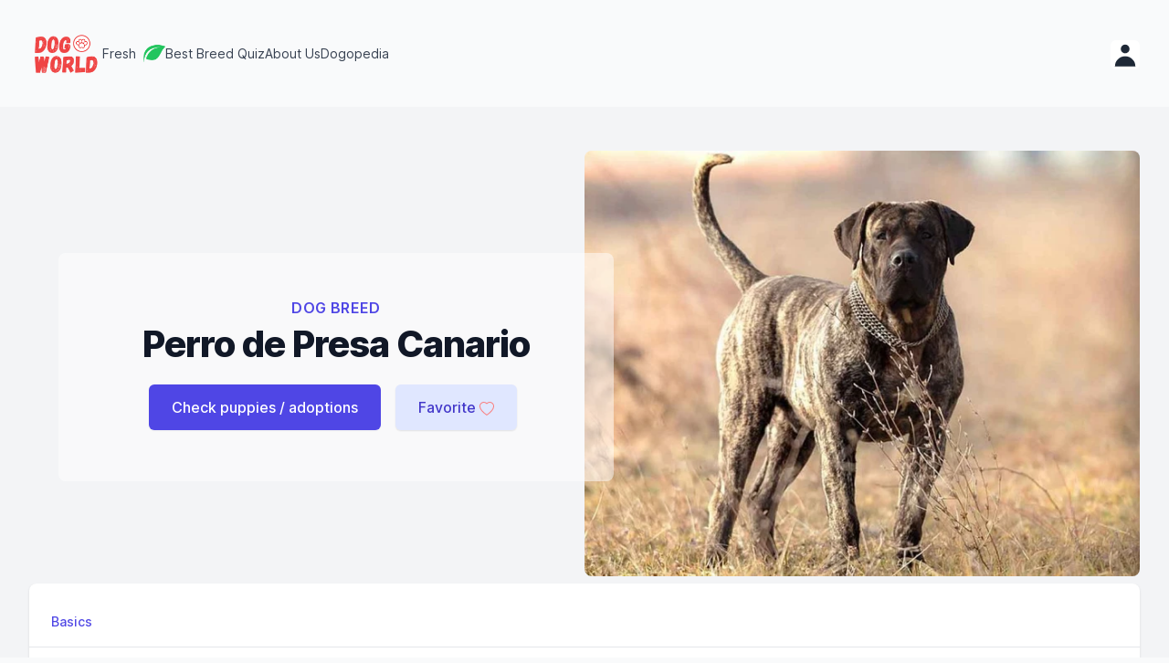

--- FILE ---
content_type: text/html; charset=utf-8
request_url: https://dogworld.io/dog-breed/perro-de-presa-canario
body_size: 13772
content:
<!DOCTYPE html><html class="h-full bg-gray-50 antialiased" lang="en"><head><meta charSet="utf-8"/><meta property="og:type" content="website"/><meta property="og:locale" content="en_IE"/><meta http-equiv="Content-Type" content="text/html; charset=utf-8"/><meta name="viewport" content="width=device-width, initial-scale=1.0"/><script type="application/ld+json">{
        "@context": "https://schema.org",
        "@type": "Organization",
        "url": "http://www.example.com",
        "logo": "http://www.example.com/images/logo.png"
      }}</script><title>Perro de Presa Canario Dog Breed - Dog World</title><meta name="robots" content="index,follow"/><meta name="googlebot" content="index,follow"/><meta name="description" content="Learn about the Perro de Presa Canario and find Perro de Presa Canario puppies for adoption. | Strong Willed, Suspicious, Gentle, Dominant, Calm | See if the Perro de Presa Canario is the right dog for you."/><meta name="twitter:card" content="summary_large_image"/><meta name="twitter:site" content="@DogWorldFood"/><meta name="twitter:creator" content="@DogWorldFood"/><meta property="og:title" content="Perro de Presa Canario Dog Breed - Dog World"/><meta property="og:description" content="Learn about the Perro de Presa Canario and find Perro de Presa Canario puppies for adoption. | Strong Willed, Suspicious, Gentle, Dominant, Calm | See if the Perro de Presa Canario is the right dog for you."/><meta property="og:url" content="https://dogworld.io/dog-breed/perro-de-presa-canario"/><meta property="og:image" content="https://a.storyblok.com/f/92981/1024x645/fcd9a0de77/perro-de-presa-canario-primary.jpg"/><meta property="og:image:alt" content="Perro de Presa Canario Dog Breed Image"/><meta property="og:image:width" content="800"/><meta property="og:image:height" content="600"/><meta property="og:site_name" content="Dog World"/><link rel="canonical" href="https://dogworld.io/dog-breed/perro-de-presa-canario"/><meta name="next-head-count" content="22"/><link rel="preload" href="/_next/static/css/de9b1eec68a42b78.css" as="style"/><link rel="stylesheet" href="/_next/static/css/de9b1eec68a42b78.css" data-n-g=""/><link rel="preload" href="/_next/static/css/01b1e250f2c86294.css" as="style"/><link rel="stylesheet" href="/_next/static/css/01b1e250f2c86294.css" data-n-p=""/><link rel="preload" href="/_next/static/css/54ad79bc0dfdb931.css" as="style"/><link rel="stylesheet" href="/_next/static/css/54ad79bc0dfdb931.css"/><noscript data-n-css=""></noscript><script defer="" nomodule="" src="/_next/static/chunks/polyfills-c67a75d1b6f99dc8.js"></script><script defer="" src="/_next/static/chunks/7112840a-b41cf37e072c6d59.js"></script><script defer="" src="/_next/static/chunks/cccc6244-d14cacaf0b22e42a.js"></script><script defer="" src="/_next/static/chunks/2800-19b2f15c3bbd2a6d.js"></script><script defer="" src="/_next/static/chunks/7162-7c627fec0727d6c7.js"></script><script defer="" src="/_next/static/chunks/2321-2088e98315e9ded4.js"></script><script defer="" src="/_next/static/chunks/75.ba7f1b0d326caa17.js"></script><script defer="" src="/_next/static/chunks/4690.f38b7a9535bd9684.js"></script><script defer="" src="/_next/static/chunks/3506.39ba36e03065e96b.js"></script><script defer="" src="/_next/static/chunks/6496.9c137a7794fce313.js"></script><script defer="" src="/_next/static/chunks/2473.59401b2c1113176e.js"></script><script src="/_next/static/chunks/webpack-d959bf34ba1e03db.js" defer=""></script><script src="/_next/static/chunks/framework-4ed89e9640adfb9e.js" defer=""></script><script src="/_next/static/chunks/main-666cfb361eab5b9d.js" defer=""></script><script src="/_next/static/chunks/pages/_app-2084b7c8ce6e4f40.js" defer=""></script><script src="/_next/static/chunks/4765-1640b391c0525256.js" defer=""></script><script src="/_next/static/chunks/1272-0b84822752d76982.js" defer=""></script><script src="/_next/static/chunks/5260-cf80fce9d0d8ce26.js" defer=""></script><script src="/_next/static/chunks/5675-68b6eccdb5a35ae8.js" defer=""></script><script src="/_next/static/chunks/2158-31f221d7d7e8538d.js" defer=""></script><script src="/_next/static/chunks/6605-a69f9c2ca0a33e44.js" defer=""></script><script src="/_next/static/chunks/4832-a90c9567d5ecee88.js" defer=""></script><script src="/_next/static/chunks/9965-19cbe9b53966ae3d.js" defer=""></script><script src="/_next/static/chunks/1380-9f194e72392c99bc.js" defer=""></script><script src="/_next/static/chunks/pages/dog-breed/%5Bid%5D-93a09a738f51f27d.js" defer=""></script><script src="/_next/static/GEMzaK4Iw88clYddL3gpe/_buildManifest.js" defer=""></script><script src="/_next/static/GEMzaK4Iw88clYddL3gpe/_ssgManifest.js" defer=""></script></head><body><div id="__next"><header><nav><div class="mx-auto max-w-7xl px-4 sm:px-6 lg:px-8 relative z-50 flex justify-between py-8"><div class="relative z-10 flex items-center gap-16"><a aria-label="Dog World homepage" href="/fresh-dog-food-delivery"><img class="w-20 cursor-pointer" src="/icons/logo-full-small-transparent.png" alt="Small Dog World logo. Go to Homepage of Dog World"/></a><div class="hidden lg:flex lg:gap-10"><a class="relative -my-2 -mx-3 rounded-lg px-3 py-2 text-sm text-gray-700 transition-colors delay-150 hover:text-gray-900 hover:delay-[0ms] flex flex-row whitespace-nowrap" href="/fresh-dog-food-delivery"><span class="relative z-10">Fresh</span><img aria-label="Dog World Fresh" class="h-6 w-6 cursor-pointer ml-2 z-10" src="/icons/fresh-small-transparent.png" alt="Dog World Fresh"/></a><a class="relative -my-2 -mx-3 rounded-lg px-3 py-2 text-sm text-gray-700 transition-colors delay-150 hover:text-gray-900 hover:delay-[0ms] flex flex-row whitespace-nowrap" href="/best-dog-breed-quiz"><span class="relative z-10">Best Breed Quiz</span></a><a class="relative -my-2 -mx-3 rounded-lg px-3 py-2 text-sm text-gray-700 transition-colors delay-150 hover:text-gray-900 hover:delay-[0ms] flex flex-row whitespace-nowrap" href="/about-us"><span class="relative z-10">About Us</span></a><a class="relative -my-2 -mx-3 rounded-lg px-3 py-2 text-sm text-gray-700 transition-colors delay-150 hover:text-gray-900 hover:delay-[0ms] flex flex-row whitespace-nowrap" href="/dogopedia"><span class="relative z-10">Dogopedia</span></a></div></div><div class="flex items-center gap-6"><div class="lg:hidden" data-headlessui-state=""><button class="relative z-10 -m-2 inline-flex items-center rounded-lg stroke-gray-900 p-2 hover:bg-gray-200/50 hover:stroke-gray-600 active:stroke-gray-900 [&amp;:not(:focus-visible)]:focus:outline-none" aria-label="Toggle site navigation" type="button" aria-expanded="false" data-headlessui-state=""><svg viewBox="0 0 24 24" fill="none" aria-hidden="true" class="h-6 w-6"><path d="M5 6h14M5 18h14M5 12h14" stroke-width="2" stroke-linecap="round" stroke-linejoin="round"></path></svg></button></div><div style="position:fixed;top:1px;left:1px;width:1px;height:0;padding:0;margin:-1px;overflow:hidden;clip:rect(0, 0, 0, 0);white-space:nowrap;border-width:0;display:none"></div><div class="hidden md:block relative pt-2"><div class="relative" data-headlessui-state=""><button class="text-gray-500 group bg-white rounded-md inline-flex items-center text-base font-medium hover:text-gray-900 focus:outline-none focus:ring-2 focus:ring-offset-2 focus:ring-indigo-500" type="button" aria-expanded="false" data-headlessui-state=""><svg xmlns="http://www.w3.org/2000/svg" viewBox="0 0 20 20" fill="currentColor" aria-hidden="true" class="h-8 w-8 text-gray-800"><path fill-rule="evenodd" d="M10 9a3 3 0 100-6 3 3 0 000 6zm-7 9a7 7 0 1114 0H3z" clip-rule="evenodd"></path></svg></button></div><div style="position:fixed;top:1px;left:1px;width:1px;height:0;padding:0;margin:-1px;overflow:hidden;clip:rect(0, 0, 0, 0);white-space:nowrap;border-width:0;display:none"></div></div></div></div></nav></header><main class="bg-gray-100"><div style="max-width:94rem" class="mx-auto py-6 sm:px-6 lg:px-8 "><div class="px-4 sm:px-0 lg:py-6"><section class="relative overflow-hidden bg-gray-100"><div class="max-w-screen-xl mx-auto"><div class="relative z-10 sm:pb-4 md:pb-8 bg-transparent lg:max-w-2xl lg:w-full lg:pb-20 xl:pb-28"><div class="mx-auto max-w-screen-xl xs:px-0 sm:px-6 xs:mt-2 md:mt-10 lg:mt-20 lg:px-8 xl:mt-28 bg-transparent"><div style="background-color:rgb(255 255 255 / 50%)" class="md:text-center lg:text-left pt-0 pb-4 md:py-6 rounded-lg max-w-screen-xl mx-auto px-4 sm:px-6 lg:px-8"><div class="lg:text-center pt-6"><p class="text-base leading-6 text-indigo-600 font-semibold tracking-wide uppercase">Dog Breed</p><h1 class="mt-2 text-3xl leading-8 font-extrabold tracking-tight text-gray-900 sm:text-4xl sm:leading-10">Perro de Presa Canario</h1></div><div class="flex sm:justify-center w-full my-6"><button class="btn-primary">Check puppies / adoptions</button><span class="inline-flex rounded-md shadow-sm mx-2"><button type="button" class="btn-secondary">Favorite<span class="inset-y-0 flex items-center ml-1 mt-1"><img class="mx-auto h-auto w-4" src="/icons/heart-outline.svg" alt="Click to add this breed to your favorites" width="1rem" height="1rem"/></span></button></span></div><div class="mt-8 text-base mx-auto text-gray-900"></div></div></div></div></div><div class="lg:absolute lg:inset-y-0 lg:right-0 lg:w-1/2 rounded-lg md:m-auto md:mb-2" style="border-radius:10px;max-width:810px"><picture><source class="h-56 w-full object-cover sm:h-full md:-mb-36 lg:w-full lg:h-full rounded-lg" media="(min-width:420px)" srcSet="https://img2.storyblok.com/810x0/filters:format(webp):quality(90)/f/92981/1024x645/fcd9a0de77/perro-de-presa-canario-primary.jpg" alt="Primary image of Perro de Presa Canario dog breed" type="image/webp" width="810"/><source class="h-56 w-full object-cover sm:h-full md:-mb-36 lg:w-full lg:h-full rounded-lg" media="(min-width:100px)" srcSet="https://img2.storyblok.com/380x0/filters:format(webp):quality(90)/f/92981/1024x645/fcd9a0de77/perro-de-presa-canario-primary.jpg" alt="Primary image of Perro de Presa Canario dog breed" type="image/webp" width="380"/><img loading="eager" class="h-56 w-full object-cover sm:h-full md:-mb-36 lg:w-full lg:h-full rounded-lg" src="https://img2.storyblok.com/810x0/f/92981/1024x645/fcd9a0de77/perro-de-presa-canario-primary.jpg" type="image/jpeg" alt="Primary image of Perro de Presa Canario dog breed" width="810" height="100%"/></picture></div></section><section class="bg-white shadow overflow-hidden sm:rounded-lg py-2 undefined"><div class="border-b border-gray-200 pl-5 pt-6"><div class="space-y-4 sm:flex sm:items-baseline sm:space-y-0 sm:space-x-10"><nav class="-mb-px flex space-x-8"><div class="whitespace-nowrap pb-4 px-1 border-b-2 border-transparent font-medium text-sm leading-5 focus:outline-none text-gray-500 hover:text-indigo-700 hover:border-indigo-300 focus:text-indigo-700 focus:border-indigo-300 text-indigo-600 focus:text-indigo-800 border-indigo-500 focus:border-indigo-700">Basics</div></nav></div></div><div class="px-4 py-5 sm:p-0"><dl><div class="sm:grid sm:grid-cols-3 sm:gap-4 sm:px-6 sm:py-5"><dt class="text-sm leading-5 font-medium text-gray-500">Full Name</dt><dd class="mt-1 text-sm leading-5 text-gray-900 sm:mt-0 sm:col-span-2">Perro de Presa Canario</dd></div><div class="mt-8 sm:mt-0 sm:grid sm:grid-cols-3 sm:gap-4 sm:border-t sm:border-gray-200 sm:px-6 sm:py-5"><dt class="text-sm leading-5 font-medium text-gray-500">Your PupScore</dt><dd class="mt-1 text-sm leading-5 text-gray-900 sm:mt-0 sm:col-span-2"><div>Take the<a style="color:#f11ece" aria-label="Take the quiz to see which dog breed is best for you" href="/best-dog-breed-quiz"> <!-- -->best dog breed quiz<!-- --> </a>to get your Pup Scores!</div></dd></div><div class="mt-8 sm:mt-0 sm:grid sm:grid-cols-3 sm:gap-4 sm:border-t sm:border-gray-200 sm:px-6 sm:py-5"><dt class="text-sm leading-5 font-medium text-gray-500">Life Span</dt><dd class="mt-1 text-sm leading-5 text-gray-900 sm:mt-0 sm:col-span-2">10 - 12  years</dd></div><div class="mt-8 sm:mt-0 sm:grid sm:grid-cols-3 sm:gap-4 sm:border-t sm:border-gray-200 sm:px-6 sm:py-5"><dt class="text-sm leading-5 font-medium text-gray-500">Weight</dt><dd class="mt-1 text-sm leading-5 text-gray-900 sm:mt-0 sm:col-span-2">88 - 110 pounds</dd></div><div class="mt-8 sm:mt-0 sm:grid sm:grid-cols-3 sm:gap-4 sm:border-t sm:border-gray-200 sm:px-6 sm:py-5"><dt class="text-sm leading-5 font-medium text-gray-500">Description</dt><dd class="mt-1 text-sm leading-5 text-gray-900 sm:mt-0 sm:col-span-2"><div class="markdown-styles_markdown__uZEzl"><p>Strong Willed, Suspicious, Gentle, Dominant, Calm</p></div></dd></div><div class="mt-8 sm:mt-0 sm:grid sm:grid-cols-3 sm:gap-4 sm:border-t sm:border-gray-200 sm:px-6 sm:py-5"><dt class="text-sm leading-5 font-medium text-gray-500">Origin</dt><dd class="mt-1 text-sm leading-5 text-gray-900 sm:mt-0 sm:col-span-2"><div class="mt-2">Spain</div></dd></div><div class="mt-8 sm:mt-0 sm:grid sm:grid-cols-3 sm:gap-4 sm:border-t sm:border-gray-200 sm:px-6 sm:py-5"><dt class="text-sm leading-5 font-medium text-gray-500">Attachments</dt><dd class="mt-1 text-sm leading-5 text-gray-900 sm:mt-0 sm:col-span-2"><ul class="border border-gray-200 rounded-md"><li class="pl-3 pr-4 py-3 flex items-center justify-between text-sm leading-5"><div class="w-0 flex-1 flex items-center"><svg class="flex-shrink-0 h-5 w-5 text-gray-400" xmlns="http://www.w3.org/2000/svg" viewBox="0 0 20 20" fill="currentColor"><path fill-rule="evenodd" d="M8 4a3 3 0 00-3 3v4a5 5 0 0010 0V7a1 1 0 112 0v4a7 7 0 11-14 0V7a5 5 0 0110 0v4a3 3 0 11-6 0V7a1 1 0 012 0v4a1 1 0 102 0V7a3 3 0 00-3-3z" clip-rule="evenodd"></path></svg><span class="ml-2 flex-1 w-0 truncate">FCI Breed Standard</span></div><div class="ml-4 flex-shrink-0"><a href="https://a.storyblok.com/f/92981/x/2a25b54908/fci-perro-de-presa-canario.pdf" target="_blank" rel="noopener noreferrer" class="font-medium text-indigo-600 hover:text-indigo-500 transition duration-150 ease-in-out">Download</a></div></li></ul></dd></div></dl></div></section><section class="bg-white shadow overflow-hidden sm:rounded-lg py-2 mt-8"><div class="border-b border-gray-200 pl-5 pt-6"><div class="space-y-4 sm:flex sm:items-baseline sm:space-y-0 sm:space-x-10"><nav class="-mb-px flex space-x-8"><div class="whitespace-nowrap pb-4 px-1 border-b-2 border-transparent font-medium text-sm leading-5 focus:outline-none text-gray-500 hover:text-indigo-700 hover:border-indigo-300 focus:text-indigo-700 focus:border-indigo-300 text-indigo-600 focus:text-indigo-800 border-indigo-500 focus:border-indigo-700">Ratings<span><svg xmlns="http://www.w3.org/2000/svg" fill="none" viewBox="0 0 24 24" stroke-width="2" stroke="currentColor" aria-hidden="true" width="26px" class="cursor-pointer inline-block ml-1 text-gray-400 mb-1"><path stroke-linecap="round" stroke-linejoin="round" d="M13 16h-1v-4h-1m1-4h.01M21 12a9 9 0 11-18 0 9 9 0 0118 0z"></path></svg><style data-emotion="css 1e2dcm1">.css-1e2dcm1{z-index:1500;pointer-events:none;}</style><style data-emotion="css okvapm">.css-okvapm{z-index:1500;pointer-events:none;}</style></span></div></nav></div></div><div class="px-1 pb-2 sm:px-4 sm:pb-5 sm:pt-2 sm:p-0"><ul><div class="grid gap-4 px-6 pt-6 pb-3 sm:pt-8 sm:pb-4 "><dt class="text-sm leading-5 font-medium text-indigo-600">Family Considerations</dt></div><div itemscope="" itemType="https://schema.org/Rating" class="hover:bg-gray-50 cursor-pointer grid grid-cols-2 sm:grid-cols-4 gap-4 border-t border-gray-200 px-4 py-2 sm:px-6 sm:py-3"><div itemProp="name" class="text-sm font-medium text-gray-500">Child Friendly</div><div class="text-sm flex flex-row justify-between leading-5 text-gray-900 sm:mt-0 sm:col-span-3"><div class="hidden"><span itemProp="ratingValue">4</span>/5</div><svg xmlns="http://www.w3.org/2000/svg" viewBox="0 0 20 20" fill="currentColor" aria-hidden="true" width="22px" color="#6b7280"><path fill-rule="evenodd" d="M10 3a1 1 0 011 1v5h5a1 1 0 110 2h-5v5a1 1 0 11-2 0v-5H4a1 1 0 110-2h5V4a1 1 0 011-1z" clip-rule="evenodd"></path></svg></div></div><details class=""><summary class="hidden"> </summary><div style="transition:ease-out;transition-duration:.2s"><div class="flex flex-col" itemscope="" itemType="https://schema.org/Question"><h3 itemProp="name" class="mb-4">Is the Perro de Presa Canario good with children?</h3><div itemProp="acceptedAnswer" itemscope="" itemType="https://schema.org/Answer"><div itemProp="name" class="inline">Yes, the Perro de Presa Canario is very friendly with children. We still recommend introductions to children while they are young so they get used to them, but the Perro de Presa Canario naturally loves children.</div><svg xmlns="http://www.w3.org/2000/svg" fill="none" viewBox="0 0 24 24" stroke-width="2" stroke="currentColor" aria-hidden="true" width="26px" class="cursor-pointer inline-block ml-1 text-indigo-500 -mt-1"><path stroke-linecap="round" stroke-linejoin="round" d="M13 16h-1v-4h-1m1-4h.01M21 12a9 9 0 11-18 0 9 9 0 0118 0z"></path></svg><style data-emotion="css 1e2dcm1">.css-1e2dcm1{z-index:1500;pointer-events:none;}</style><style data-emotion="css okvapm">.css-okvapm{z-index:1500;pointer-events:none;}</style></div></div></div></details><div itemscope="" itemType="https://schema.org/Rating" class="hover:bg-gray-50 cursor-pointer grid grid-cols-2 sm:grid-cols-4 gap-4 border-t border-gray-200 px-4 py-2 sm:px-6 sm:py-3"><div itemProp="name" class="text-sm font-medium text-gray-500">Stranger Friendly</div><div class="text-sm flex flex-row justify-between leading-5 text-gray-900 sm:mt-0 sm:col-span-3"><div class="hidden"><span itemProp="ratingValue">3</span>/5</div><svg xmlns="http://www.w3.org/2000/svg" viewBox="0 0 20 20" fill="currentColor" aria-hidden="true" width="22px" color="#6b7280"><path fill-rule="evenodd" d="M10 3a1 1 0 011 1v5h5a1 1 0 110 2h-5v5a1 1 0 11-2 0v-5H4a1 1 0 110-2h5V4a1 1 0 011-1z" clip-rule="evenodd"></path></svg></div></div><details class=""><summary class="hidden"> </summary><div style="transition:ease-out;transition-duration:.2s"><div class="flex flex-col" itemscope="" itemType="https://schema.org/Question"><h3 itemProp="name" class="mb-4">Is the Perro de Presa Canario friendly with strangers?</h3><div itemProp="acceptedAnswer" itemscope="" itemType="https://schema.org/Answer"><div itemProp="name" class="inline">The Perro de Presa Canario is about average in how friendly they are with strangers. They can be timid or protective, but with proper training and socialization can be fine for any household.</div><svg xmlns="http://www.w3.org/2000/svg" fill="none" viewBox="0 0 24 24" stroke-width="2" stroke="currentColor" aria-hidden="true" width="26px" class="cursor-pointer inline-block ml-1 text-indigo-500 -mt-1"><path stroke-linecap="round" stroke-linejoin="round" d="M13 16h-1v-4h-1m1-4h.01M21 12a9 9 0 11-18 0 9 9 0 0118 0z"></path></svg><style data-emotion="css 1e2dcm1">.css-1e2dcm1{z-index:1500;pointer-events:none;}</style><style data-emotion="css okvapm">.css-okvapm{z-index:1500;pointer-events:none;}</style></div></div></div></details><div itemscope="" itemType="https://schema.org/Rating" class="hover:bg-gray-50 cursor-pointer grid grid-cols-2 sm:grid-cols-4 gap-4 border-t border-gray-200 px-4 py-2 sm:px-6 sm:py-3"><div itemProp="name" class="text-sm font-medium text-gray-500">Dog Friendly</div><div class="text-sm flex flex-row justify-between leading-5 text-gray-900 sm:mt-0 sm:col-span-3"><div class="hidden"><span itemProp="ratingValue">5</span>/5</div><svg xmlns="http://www.w3.org/2000/svg" viewBox="0 0 20 20" fill="currentColor" aria-hidden="true" width="22px" color="#6b7280"><path fill-rule="evenodd" d="M10 3a1 1 0 011 1v5h5a1 1 0 110 2h-5v5a1 1 0 11-2 0v-5H4a1 1 0 110-2h5V4a1 1 0 011-1z" clip-rule="evenodd"></path></svg></div></div><details class=""><summary class="hidden"> </summary><div style="transition:ease-out;transition-duration:.2s"><div class="flex flex-col" itemscope="" itemType="https://schema.org/Question"><h3 itemProp="name" class="mb-4">Is the Perro de Presa Canario friendly with other dogs?</h3><div itemProp="acceptedAnswer" itemscope="" itemType="https://schema.org/Answer"><div itemProp="name" class="inline">Yes! The Perro de Presa Canario naturally loves other dogs. As always, socialization is always important, but the Perro de Presa Canario typically gets along with every dog it meets</div><svg xmlns="http://www.w3.org/2000/svg" fill="none" viewBox="0 0 24 24" stroke-width="2" stroke="currentColor" aria-hidden="true" width="26px" class="cursor-pointer inline-block ml-1 text-indigo-500 -mt-1"><path stroke-linecap="round" stroke-linejoin="round" d="M13 16h-1v-4h-1m1-4h.01M21 12a9 9 0 11-18 0 9 9 0 0118 0z"></path></svg><style data-emotion="css 1e2dcm1">.css-1e2dcm1{z-index:1500;pointer-events:none;}</style><style data-emotion="css okvapm">.css-okvapm{z-index:1500;pointer-events:none;}</style></div></div></div></details><div itemscope="" itemType="https://schema.org/Rating" class="hover:bg-gray-50 cursor-pointer grid grid-cols-2 sm:grid-cols-4 gap-4 border-t border-gray-200 px-4 py-2 sm:px-6 sm:py-3"><div itemProp="name" class="text-sm font-medium text-gray-500">Likes to Cuddle</div><div class="text-sm flex flex-row justify-between leading-5 text-gray-900 sm:mt-0 sm:col-span-3"><div class="hidden"><span itemProp="ratingValue">3</span>/5</div><svg xmlns="http://www.w3.org/2000/svg" viewBox="0 0 20 20" fill="currentColor" aria-hidden="true" width="22px" color="#6b7280"><path fill-rule="evenodd" d="M10 3a1 1 0 011 1v5h5a1 1 0 110 2h-5v5a1 1 0 11-2 0v-5H4a1 1 0 110-2h5V4a1 1 0 011-1z" clip-rule="evenodd"></path></svg></div></div><details class=""><summary class="hidden"> </summary><div style="transition:ease-out;transition-duration:.2s"><div class="flex flex-col" itemscope="" itemType="https://schema.org/Question"><h3 itemProp="name" class="mb-4">Does the Perro de Presa Canario like to cuddle?</h3><div itemProp="acceptedAnswer" itemscope="" itemType="https://schema.org/Answer"><div itemProp="name" class="inline">The Perro de Presa Canario likes to cuddle up every once in a while. They appreciate physical affection, but probably won&#x27;t stay in your lap for extended amounts of time.</div><svg xmlns="http://www.w3.org/2000/svg" fill="none" viewBox="0 0 24 24" stroke-width="2" stroke="currentColor" aria-hidden="true" width="26px" class="cursor-pointer inline-block ml-1 text-indigo-500 -mt-1"><path stroke-linecap="round" stroke-linejoin="round" d="M13 16h-1v-4h-1m1-4h.01M21 12a9 9 0 11-18 0 9 9 0 0118 0z"></path></svg><style data-emotion="css 1e2dcm1">.css-1e2dcm1{z-index:1500;pointer-events:none;}</style><style data-emotion="css okvapm">.css-okvapm{z-index:1500;pointer-events:none;}</style></div></div></div></details><div itemscope="" itemType="https://schema.org/Rating" class="hover:bg-gray-50 cursor-pointer grid grid-cols-2 sm:grid-cols-4 gap-4 border-t border-gray-200 px-4 py-2 sm:px-6 sm:py-3"><div itemProp="name" class="text-sm font-medium text-gray-500">Playfulness</div><div class="text-sm flex flex-row justify-between leading-5 text-gray-900 sm:mt-0 sm:col-span-3"><div class="hidden"><span itemProp="ratingValue">5</span>/5</div><svg xmlns="http://www.w3.org/2000/svg" viewBox="0 0 20 20" fill="currentColor" aria-hidden="true" width="22px" color="#6b7280"><path fill-rule="evenodd" d="M10 3a1 1 0 011 1v5h5a1 1 0 110 2h-5v5a1 1 0 11-2 0v-5H4a1 1 0 110-2h5V4a1 1 0 011-1z" clip-rule="evenodd"></path></svg></div></div><details class=""><summary class="hidden"> </summary><div style="transition:ease-out;transition-duration:.2s"><div class="flex flex-col" itemscope="" itemType="https://schema.org/Question"><h3 itemProp="name" class="mb-4">Does the Perro de Presa Canario like to play?</h3><div itemProp="acceptedAnswer" itemscope="" itemType="https://schema.org/Answer"><div itemProp="name" class="inline">The Perro de Presa Canario is always ready for play! It&#x27;s important to keep in mind, as they need to be stimulated with games and affection throughout the day.</div><svg xmlns="http://www.w3.org/2000/svg" fill="none" viewBox="0 0 24 24" stroke-width="2" stroke="currentColor" aria-hidden="true" width="26px" class="cursor-pointer inline-block ml-1 text-indigo-500 -mt-1"><path stroke-linecap="round" stroke-linejoin="round" d="M13 16h-1v-4h-1m1-4h.01M21 12a9 9 0 11-18 0 9 9 0 0118 0z"></path></svg><style data-emotion="css 1e2dcm1">.css-1e2dcm1{z-index:1500;pointer-events:none;}</style><style data-emotion="css okvapm">.css-okvapm{z-index:1500;pointer-events:none;}</style></div></div></div></details><div itemscope="" itemType="https://schema.org/Rating" class="hover:bg-gray-50 cursor-pointer grid grid-cols-2 sm:grid-cols-4 gap-4 border-t border-gray-200 px-4 py-2 sm:px-6 sm:py-3"><div itemProp="name" class="text-sm font-medium text-gray-500">Service Dog Ability</div><div class="text-sm flex flex-row justify-between leading-5 text-gray-900 sm:mt-0 sm:col-span-3"><div class="hidden"><span itemProp="ratingValue">3</span>/5</div><svg xmlns="http://www.w3.org/2000/svg" viewBox="0 0 20 20" fill="currentColor" aria-hidden="true" width="22px" color="#6b7280"><path fill-rule="evenodd" d="M10 3a1 1 0 011 1v5h5a1 1 0 110 2h-5v5a1 1 0 11-2 0v-5H4a1 1 0 110-2h5V4a1 1 0 011-1z" clip-rule="evenodd"></path></svg></div></div><details class=""><summary class="hidden"> </summary><div style="transition:ease-out;transition-duration:.2s"><div class="flex flex-col" itemscope="" itemType="https://schema.org/Question"><h3 itemProp="name" class="mb-4">Does the Perro de Presa Canario make a good service dog?</h3><div itemProp="acceptedAnswer" itemscope="" itemType="https://schema.org/Answer"><div itemProp="name" class="inline">The Perro de Presa Canario is not typically used as a service dog. There are always exceptions to the rule, but a service dog has to have many natural traits in addition to the proper training- smart, patient, and obsessed with pleasing their owner.</div><svg xmlns="http://www.w3.org/2000/svg" fill="none" viewBox="0 0 24 24" stroke-width="2" stroke="currentColor" aria-hidden="true" width="26px" class="cursor-pointer inline-block ml-1 text-indigo-500 -mt-1"><path stroke-linecap="round" stroke-linejoin="round" d="M13 16h-1v-4h-1m1-4h.01M21 12a9 9 0 11-18 0 9 9 0 0118 0z"></path></svg><style data-emotion="css 1e2dcm1">.css-1e2dcm1{z-index:1500;pointer-events:none;}</style><style data-emotion="css okvapm">.css-okvapm{z-index:1500;pointer-events:none;}</style></div></div></div></details><div class="grid gap-4 px-6 pt-6 pb-3 sm:pt-8 sm:pb-4 "><dt class="text-sm leading-5 font-medium text-indigo-600">Overall Ease of Breed</dt></div><div itemscope="" itemType="https://schema.org/Rating" class="hover:bg-gray-50 cursor-pointer grid grid-cols-2 sm:grid-cols-4 gap-4 border-t border-gray-200 px-4 py-2 sm:px-6 sm:py-3"><div itemProp="name" class="text-sm font-medium text-gray-500">Ease for Novice</div><div class="text-sm flex flex-row justify-between leading-5 text-gray-900 sm:mt-0 sm:col-span-3"><div class="hidden"><span itemProp="ratingValue">2</span>/5</div><svg xmlns="http://www.w3.org/2000/svg" viewBox="0 0 20 20" fill="currentColor" aria-hidden="true" width="22px" color="#6b7280"><path fill-rule="evenodd" d="M10 3a1 1 0 011 1v5h5a1 1 0 110 2h-5v5a1 1 0 11-2 0v-5H4a1 1 0 110-2h5V4a1 1 0 011-1z" clip-rule="evenodd"></path></svg></div></div><details class=""><summary class="hidden"> </summary><div style="transition:ease-out;transition-duration:.2s"><div class="flex flex-col" itemscope="" itemType="https://schema.org/Question"><h3 itemProp="name" class="mb-4">Is the Perro de Presa Canario good for first-time owners?</h3><div itemProp="acceptedAnswer" itemscope="" itemType="https://schema.org/Answer"><div itemProp="name" class="inline">The Perro de Presa Canario would not be the best fit for first-time owners. A breed is only good for first-time owners if it is raised for home companionship, and is open to training and is motivated to please its owner.</div><svg xmlns="http://www.w3.org/2000/svg" fill="none" viewBox="0 0 24 24" stroke-width="2" stroke="currentColor" aria-hidden="true" width="26px" class="cursor-pointer inline-block ml-1 text-indigo-500 -mt-1"><path stroke-linecap="round" stroke-linejoin="round" d="M13 16h-1v-4h-1m1-4h.01M21 12a9 9 0 11-18 0 9 9 0 0118 0z"></path></svg><style data-emotion="css 1e2dcm1">.css-1e2dcm1{z-index:1500;pointer-events:none;}</style><style data-emotion="css okvapm">.css-okvapm{z-index:1500;pointer-events:none;}</style></div></div></div></details><div itemscope="" itemType="https://schema.org/Rating" class="hover:bg-gray-50 cursor-pointer grid grid-cols-2 sm:grid-cols-4 gap-4 border-t border-gray-200 px-4 py-2 sm:px-6 sm:py-3"><div itemProp="name" class="text-sm font-medium text-gray-500">Training Potential</div><div class="text-sm flex flex-row justify-between leading-5 text-gray-900 sm:mt-0 sm:col-span-3"><div class="hidden"><span itemProp="ratingValue">4</span>/5</div><svg xmlns="http://www.w3.org/2000/svg" viewBox="0 0 20 20" fill="currentColor" aria-hidden="true" width="22px" color="#6b7280"><path fill-rule="evenodd" d="M10 3a1 1 0 011 1v5h5a1 1 0 110 2h-5v5a1 1 0 11-2 0v-5H4a1 1 0 110-2h5V4a1 1 0 011-1z" clip-rule="evenodd"></path></svg></div></div><details class=""><summary class="hidden"> </summary><div style="transition:ease-out;transition-duration:.2s"><div class="flex flex-col" itemscope="" itemType="https://schema.org/Question"><h3 itemProp="name" class="mb-4">How well can the Perro de Presa Canario be trained?</h3><div itemProp="acceptedAnswer" itemscope="" itemType="https://schema.org/Answer"><div itemProp="name" class="inline">The Perro de Presa Canario can be trained very well. With discipline and a routine training program the Perro de Presa Canario can be incredibly well-trained.</div><svg xmlns="http://www.w3.org/2000/svg" fill="none" viewBox="0 0 24 24" stroke-width="2" stroke="currentColor" aria-hidden="true" width="26px" class="cursor-pointer inline-block ml-1 text-indigo-500 -mt-1"><path stroke-linecap="round" stroke-linejoin="round" d="M13 16h-1v-4h-1m1-4h.01M21 12a9 9 0 11-18 0 9 9 0 0118 0z"></path></svg><style data-emotion="css 1e2dcm1">.css-1e2dcm1{z-index:1500;pointer-events:none;}</style><style data-emotion="css okvapm">.css-okvapm{z-index:1500;pointer-events:none;}</style></div></div></div></details><div itemscope="" itemType="https://schema.org/Rating" class="hover:bg-gray-50 cursor-pointer grid grid-cols-2 sm:grid-cols-4 gap-4 border-t border-gray-200 px-4 py-2 sm:px-6 sm:py-3"><div itemProp="name" class="text-sm font-medium text-gray-500">Amount of Shedding</div><div class="text-sm flex flex-row justify-between leading-5 text-gray-900 sm:mt-0 sm:col-span-3"><div class="hidden"><span itemProp="ratingValue">3</span>/5</div><svg xmlns="http://www.w3.org/2000/svg" viewBox="0 0 20 20" fill="currentColor" aria-hidden="true" width="22px" color="#6b7280"><path fill-rule="evenodd" d="M10 3a1 1 0 011 1v5h5a1 1 0 110 2h-5v5a1 1 0 11-2 0v-5H4a1 1 0 110-2h5V4a1 1 0 011-1z" clip-rule="evenodd"></path></svg></div></div><details class=""><summary class="hidden"> </summary><div style="transition:ease-out;transition-duration:.2s"><div class="flex flex-col" itemscope="" itemType="https://schema.org/Question"><h3 itemProp="name" class="mb-4">Does the Perro de Presa Canario shed a lot?</h3><div itemProp="acceptedAnswer" itemscope="" itemType="https://schema.org/Answer"><div itemProp="name" class="inline">The Perro de Presa Canario is an average shedder. Perro de Presa Canario owners will probably still tell you it&#x27;s a lot of shedding, but certain breeds shed even more.</div><svg xmlns="http://www.w3.org/2000/svg" fill="none" viewBox="0 0 24 24" stroke-width="2" stroke="currentColor" aria-hidden="true" width="26px" class="cursor-pointer inline-block ml-1 text-indigo-500 -mt-1"><path stroke-linecap="round" stroke-linejoin="round" d="M13 16h-1v-4h-1m1-4h.01M21 12a9 9 0 11-18 0 9 9 0 0118 0z"></path></svg><style data-emotion="css 1e2dcm1">.css-1e2dcm1{z-index:1500;pointer-events:none;}</style><style data-emotion="css okvapm">.css-okvapm{z-index:1500;pointer-events:none;}</style></div></div></div></details><div itemscope="" itemType="https://schema.org/Rating" class="hover:bg-gray-50 cursor-pointer grid grid-cols-2 sm:grid-cols-4 gap-4 border-t border-gray-200 px-4 py-2 sm:px-6 sm:py-3"><div itemProp="name" class="text-sm font-medium text-gray-500">Ease of Grooming</div><div class="text-sm flex flex-row justify-between leading-5 text-gray-900 sm:mt-0 sm:col-span-3"><div class="hidden"><span itemProp="ratingValue">3</span>/5</div><svg xmlns="http://www.w3.org/2000/svg" viewBox="0 0 20 20" fill="currentColor" aria-hidden="true" width="22px" color="#6b7280"><path fill-rule="evenodd" d="M10 3a1 1 0 011 1v5h5a1 1 0 110 2h-5v5a1 1 0 11-2 0v-5H4a1 1 0 110-2h5V4a1 1 0 011-1z" clip-rule="evenodd"></path></svg></div></div><details class=""><summary class="hidden"> </summary><div style="transition:ease-out;transition-duration:.2s"><div class="flex flex-col" itemscope="" itemType="https://schema.org/Question"><h3 itemProp="name" class="mb-4">Is the Perro de Presa Canario easy to groom?</h3><div itemProp="acceptedAnswer" itemscope="" itemType="https://schema.org/Answer"><div itemProp="name" class="inline">The Perro de Presa Canario requires an average amount of grooming. Taking your Perro de Presa Canario to the pet salon will make your life easier, but its possible to groom a Perro de Presa Canario on your own as well.</div><svg xmlns="http://www.w3.org/2000/svg" fill="none" viewBox="0 0 24 24" stroke-width="2" stroke="currentColor" aria-hidden="true" width="26px" class="cursor-pointer inline-block ml-1 text-indigo-500 -mt-1"><path stroke-linecap="round" stroke-linejoin="round" d="M13 16h-1v-4h-1m1-4h.01M21 12a9 9 0 11-18 0 9 9 0 0118 0z"></path></svg><style data-emotion="css 1e2dcm1">.css-1e2dcm1{z-index:1500;pointer-events:none;}</style><style data-emotion="css okvapm">.css-okvapm{z-index:1500;pointer-events:none;}</style></div></div></div></details><div itemscope="" itemType="https://schema.org/Rating" class="hover:bg-gray-50 cursor-pointer grid grid-cols-2 sm:grid-cols-4 gap-4 border-t border-gray-200 px-4 py-2 sm:px-6 sm:py-3"><div itemProp="name" class="text-sm font-medium text-gray-500">Exercise Need</div><div class="text-sm flex flex-row justify-between leading-5 text-gray-900 sm:mt-0 sm:col-span-3"><div class="hidden"><span itemProp="ratingValue">4</span>/5</div><svg xmlns="http://www.w3.org/2000/svg" viewBox="0 0 20 20" fill="currentColor" aria-hidden="true" width="22px" color="#6b7280"><path fill-rule="evenodd" d="M10 3a1 1 0 011 1v5h5a1 1 0 110 2h-5v5a1 1 0 11-2 0v-5H4a1 1 0 110-2h5V4a1 1 0 011-1z" clip-rule="evenodd"></path></svg></div></div><details class=""><summary class="hidden"> </summary><div style="transition:ease-out;transition-duration:.2s"><div class="flex flex-col" itemscope="" itemType="https://schema.org/Question"><h3 itemProp="name" class="mb-4">Does the Perro de Presa Canario need a lot of exercise?</h3><div itemProp="acceptedAnswer" itemscope="" itemType="https://schema.org/Answer"><div itemProp="name" class="inline">The Perro de Presa Canario has a lot of energy and getting daily exercise is very important, both for their well-being and for their focus, which is important when you train them.</div><svg xmlns="http://www.w3.org/2000/svg" fill="none" viewBox="0 0 24 24" stroke-width="2" stroke="currentColor" aria-hidden="true" width="26px" class="cursor-pointer inline-block ml-1 text-indigo-500 -mt-1"><path stroke-linecap="round" stroke-linejoin="round" d="M13 16h-1v-4h-1m1-4h.01M21 12a9 9 0 11-18 0 9 9 0 0118 0z"></path></svg><style data-emotion="css 1e2dcm1">.css-1e2dcm1{z-index:1500;pointer-events:none;}</style><style data-emotion="css okvapm">.css-okvapm{z-index:1500;pointer-events:none;}</style></div></div></div></details><div class="grid gap-4 px-6 pt-6 pb-3 sm:pt-8 sm:pb-4 "><dt class="text-sm leading-5 font-medium text-indigo-600">Personality</dt></div><div itemscope="" itemType="https://schema.org/Rating" class="hover:bg-gray-50 cursor-pointer grid grid-cols-2 sm:grid-cols-4 gap-4 border-t border-gray-200 px-4 py-2 sm:px-6 sm:py-3"><div itemProp="name" class="text-sm font-medium text-gray-500">Intelligence</div><div class="text-sm flex flex-row justify-between leading-5 text-gray-900 sm:mt-0 sm:col-span-3"><div class="hidden"><span itemProp="ratingValue">4</span>/5</div><svg xmlns="http://www.w3.org/2000/svg" viewBox="0 0 20 20" fill="currentColor" aria-hidden="true" width="22px" color="#6b7280"><path fill-rule="evenodd" d="M10 3a1 1 0 011 1v5h5a1 1 0 110 2h-5v5a1 1 0 11-2 0v-5H4a1 1 0 110-2h5V4a1 1 0 011-1z" clip-rule="evenodd"></path></svg></div></div><details class=""><summary class="hidden"> </summary><div style="transition:ease-out;transition-duration:.2s"><div class="flex flex-col" itemscope="" itemType="https://schema.org/Question"><h3 itemProp="name" class="mb-4">How smart is the Perro de Presa Canario?</h3><div itemProp="acceptedAnswer" itemscope="" itemType="https://schema.org/Answer"><div itemProp="name" class="inline">The Perro de Presa Canario is very smart. Above-average intelligence means they can pick up on cues and signals quickly when it comes to training. But it also means that they need to be challenged mentally, in addition to their standard exercise needs.</div><svg xmlns="http://www.w3.org/2000/svg" fill="none" viewBox="0 0 24 24" stroke-width="2" stroke="currentColor" aria-hidden="true" width="26px" class="cursor-pointer inline-block ml-1 text-indigo-500 -mt-1"><path stroke-linecap="round" stroke-linejoin="round" d="M13 16h-1v-4h-1m1-4h.01M21 12a9 9 0 11-18 0 9 9 0 0118 0z"></path></svg><style data-emotion="css 1e2dcm1">.css-1e2dcm1{z-index:1500;pointer-events:none;}</style><style data-emotion="css okvapm">.css-okvapm{z-index:1500;pointer-events:none;}</style></div></div></div></details><div itemscope="" itemType="https://schema.org/Rating" class="hover:bg-gray-50 cursor-pointer grid grid-cols-2 sm:grid-cols-4 gap-4 border-t border-gray-200 px-4 py-2 sm:px-6 sm:py-3"><div itemProp="name" class="text-sm font-medium text-gray-500">Amount of Barking</div><div class="text-sm flex flex-row justify-between leading-5 text-gray-900 sm:mt-0 sm:col-span-3"><div class="hidden"><span itemProp="ratingValue">3</span>/5</div><svg xmlns="http://www.w3.org/2000/svg" viewBox="0 0 20 20" fill="currentColor" aria-hidden="true" width="22px" color="#6b7280"><path fill-rule="evenodd" d="M10 3a1 1 0 011 1v5h5a1 1 0 110 2h-5v5a1 1 0 11-2 0v-5H4a1 1 0 110-2h5V4a1 1 0 011-1z" clip-rule="evenodd"></path></svg></div></div><details class=""><summary class="hidden"> </summary><div style="transition:ease-out;transition-duration:.2s"><div class="flex flex-col" itemscope="" itemType="https://schema.org/Question"><h3 itemProp="name" class="mb-4">How much does the Perro de Presa Canario bark? Does the Perro de Presa Canario bark too much?</h3><div itemProp="acceptedAnswer" itemscope="" itemType="https://schema.org/Answer"><div itemProp="name" class="inline">The Perro de Presa Canario barks an average amount. It can vary widely between Perro de Presa Canarios - some may be much more expressive than others.</div><svg xmlns="http://www.w3.org/2000/svg" fill="none" viewBox="0 0 24 24" stroke-width="2" stroke="currentColor" aria-hidden="true" width="26px" class="cursor-pointer inline-block ml-1 text-indigo-500 -mt-1"><path stroke-linecap="round" stroke-linejoin="round" d="M13 16h-1v-4h-1m1-4h.01M21 12a9 9 0 11-18 0 9 9 0 0118 0z"></path></svg><style data-emotion="css 1e2dcm1">.css-1e2dcm1{z-index:1500;pointer-events:none;}</style><style data-emotion="css okvapm">.css-okvapm{z-index:1500;pointer-events:none;}</style></div></div></div></details><div itemscope="" itemType="https://schema.org/Rating" class="hover:bg-gray-50 cursor-pointer grid grid-cols-2 sm:grid-cols-4 gap-4 border-t border-gray-200 px-4 py-2 sm:px-6 sm:py-3"><div itemProp="name" class="text-sm font-medium text-gray-500">Guard Dog Ability</div><div class="text-sm flex flex-row justify-between leading-5 text-gray-900 sm:mt-0 sm:col-span-3"><div class="hidden"><span itemProp="ratingValue">4</span>/5</div><svg xmlns="http://www.w3.org/2000/svg" viewBox="0 0 20 20" fill="currentColor" aria-hidden="true" width="22px" color="#6b7280"><path fill-rule="evenodd" d="M10 3a1 1 0 011 1v5h5a1 1 0 110 2h-5v5a1 1 0 11-2 0v-5H4a1 1 0 110-2h5V4a1 1 0 011-1z" clip-rule="evenodd"></path></svg></div></div><details class=""><summary class="hidden"> </summary><div style="transition:ease-out;transition-duration:.2s"><div class="flex flex-col" itemscope="" itemType="https://schema.org/Question"><h3 itemProp="name" class="mb-4">Is the Perro de Presa Canario a good guard dog?</h3><div itemProp="acceptedAnswer" itemscope="" itemType="https://schema.org/Answer"><div itemProp="name" class="inline">The Perro de Presa Canario is not a dog breed necessarily known as a guard dog, but they are alert. The Perro de Presa Canario is protective of its family, and has above average tendencies when it comes to guarding property.</div><svg xmlns="http://www.w3.org/2000/svg" fill="none" viewBox="0 0 24 24" stroke-width="2" stroke="currentColor" aria-hidden="true" width="26px" class="cursor-pointer inline-block ml-1 text-indigo-500 -mt-1"><path stroke-linecap="round" stroke-linejoin="round" d="M13 16h-1v-4h-1m1-4h.01M21 12a9 9 0 11-18 0 9 9 0 0118 0z"></path></svg><style data-emotion="css 1e2dcm1">.css-1e2dcm1{z-index:1500;pointer-events:none;}</style><style data-emotion="css okvapm">.css-okvapm{z-index:1500;pointer-events:none;}</style></div></div></div></details><div itemscope="" itemType="https://schema.org/Rating" class="hover:bg-gray-50 cursor-pointer grid grid-cols-2 sm:grid-cols-4 gap-4 border-t border-gray-200 px-4 py-2 sm:px-6 sm:py-3"><div itemProp="name" class="text-sm font-medium text-gray-500">Tolerates Being Alone</div><div class="text-sm flex flex-row justify-between leading-5 text-gray-900 sm:mt-0 sm:col-span-3"><div class="hidden"><span itemProp="ratingValue">3</span>/5</div><svg xmlns="http://www.w3.org/2000/svg" viewBox="0 0 20 20" fill="currentColor" aria-hidden="true" width="22px" color="#6b7280"><path fill-rule="evenodd" d="M10 3a1 1 0 011 1v5h5a1 1 0 110 2h-5v5a1 1 0 11-2 0v-5H4a1 1 0 110-2h5V4a1 1 0 011-1z" clip-rule="evenodd"></path></svg></div></div><details class=""><summary class="hidden"> </summary><div style="transition:ease-out;transition-duration:.2s"><div class="flex flex-col" itemscope="" itemType="https://schema.org/Question"><h3 itemProp="name" class="mb-4">Is the Perro de Presa Canario good at staying alone? Is the Perro de Presa Canario independent?</h3><div itemProp="acceptedAnswer" itemscope="" itemType="https://schema.org/Answer"><div itemProp="name" class="inline">The Perro de Presa Canario does not enjoy being left alone for extended periods. They can do well for a couple of hours alone, but may have anxiety for time beyond that.</div><svg xmlns="http://www.w3.org/2000/svg" fill="none" viewBox="0 0 24 24" stroke-width="2" stroke="currentColor" aria-hidden="true" width="26px" class="cursor-pointer inline-block ml-1 text-indigo-500 -mt-1"><path stroke-linecap="round" stroke-linejoin="round" d="M13 16h-1v-4h-1m1-4h.01M21 12a9 9 0 11-18 0 9 9 0 0118 0z"></path></svg><style data-emotion="css 1e2dcm1">.css-1e2dcm1{z-index:1500;pointer-events:none;}</style><style data-emotion="css okvapm">.css-okvapm{z-index:1500;pointer-events:none;}</style></div></div></div></details><div class="grid gap-4 px-6 pt-6 pb-3 sm:pt-8 sm:pb-4 "><dt class="text-sm leading-5 font-medium text-indigo-600">Home and Environment Considerations</dt></div><div itemscope="" itemType="https://schema.org/Rating" class="hover:bg-gray-50 cursor-pointer grid grid-cols-2 sm:grid-cols-4 gap-4 border-t border-gray-200 px-4 py-2 sm:px-6 sm:py-3"><div itemProp="name" class="text-sm font-medium text-gray-500">Good for Apartment Living</div><div class="text-sm flex flex-row justify-between leading-5 text-gray-900 sm:mt-0 sm:col-span-3"><div class="hidden"><span itemProp="ratingValue">2</span>/5</div><svg xmlns="http://www.w3.org/2000/svg" viewBox="0 0 20 20" fill="currentColor" aria-hidden="true" width="22px" color="#6b7280"><path fill-rule="evenodd" d="M10 3a1 1 0 011 1v5h5a1 1 0 110 2h-5v5a1 1 0 11-2 0v-5H4a1 1 0 110-2h5V4a1 1 0 011-1z" clip-rule="evenodd"></path></svg></div></div><details class=""><summary class="hidden"> </summary><div style="transition:ease-out;transition-duration:.2s"><div class="flex flex-col" itemscope="" itemType="https://schema.org/Question"><h3 itemProp="name" class="mb-4">Is the Perro de Presa Canario a good apartment dog?</h3><div itemProp="acceptedAnswer" itemscope="" itemType="https://schema.org/Answer"><div itemProp="name" class="inline">The Perro de Presa Canario is not a good dog for apartment living for several reasons. It is still possible to make it work if the owner is dedicated to plenty of training and daily exercise, but it may be challenging.</div><svg xmlns="http://www.w3.org/2000/svg" fill="none" viewBox="0 0 24 24" stroke-width="2" stroke="currentColor" aria-hidden="true" width="26px" class="cursor-pointer inline-block ml-1 text-indigo-500 -mt-1"><path stroke-linecap="round" stroke-linejoin="round" d="M13 16h-1v-4h-1m1-4h.01M21 12a9 9 0 11-18 0 9 9 0 0118 0z"></path></svg><style data-emotion="css 1e2dcm1">.css-1e2dcm1{z-index:1500;pointer-events:none;}</style><style data-emotion="css okvapm">.css-okvapm{z-index:1500;pointer-events:none;}</style></div></div></div></details><div itemscope="" itemType="https://schema.org/Rating" class="hover:bg-gray-50 cursor-pointer grid grid-cols-2 sm:grid-cols-4 gap-4 border-t border-gray-200 px-4 py-2 sm:px-6 sm:py-3"><div itemProp="name" class="text-sm font-medium text-gray-500">Size</div><div class="text-sm flex flex-row justify-between leading-5 text-gray-900 sm:mt-0 sm:col-span-3"><div class="hidden"><span itemProp="ratingValue">4</span>/5</div><svg xmlns="http://www.w3.org/2000/svg" viewBox="0 0 20 20" fill="currentColor" aria-hidden="true" width="22px" color="#6b7280"><path fill-rule="evenodd" d="M10 3a1 1 0 011 1v5h5a1 1 0 110 2h-5v5a1 1 0 11-2 0v-5H4a1 1 0 110-2h5V4a1 1 0 011-1z" clip-rule="evenodd"></path></svg></div></div><details class=""><summary class="hidden"> </summary><div style="transition:ease-out;transition-duration:.2s"><div class="flex flex-col" itemscope="" itemType="https://schema.org/Question"><h3 itemProp="name" class="mb-4">How big is the Perro de Presa Canario?</h3><div itemProp="acceptedAnswer" itemscope="" itemType="https://schema.org/Answer"><div itemProp="name" class="inline">The Perro de Presa Canario is a large dog breed. A dog&#x27;s size is important to consider when it comes to travel arrangements, budgeting for food, and how big of a living space you have.</div><svg xmlns="http://www.w3.org/2000/svg" fill="none" viewBox="0 0 24 24" stroke-width="2" stroke="currentColor" aria-hidden="true" width="26px" class="cursor-pointer inline-block ml-1 text-indigo-500 -mt-1"><path stroke-linecap="round" stroke-linejoin="round" d="M13 16h-1v-4h-1m1-4h.01M21 12a9 9 0 11-18 0 9 9 0 0118 0z"></path></svg><style data-emotion="css 1e2dcm1">.css-1e2dcm1{z-index:1500;pointer-events:none;}</style><style data-emotion="css okvapm">.css-okvapm{z-index:1500;pointer-events:none;}</style></div></div></div></details><div itemscope="" itemType="https://schema.org/Rating" class="hover:bg-gray-50 cursor-pointer grid grid-cols-2 sm:grid-cols-4 gap-4 border-t border-gray-200 px-4 py-2 sm:px-6 sm:py-3"><div itemProp="name" class="text-sm font-medium text-gray-500">Tolerates Heat</div><div class="text-sm flex flex-row justify-between leading-5 text-gray-900 sm:mt-0 sm:col-span-3"><div class="hidden"><span itemProp="ratingValue">4</span>/5</div><svg xmlns="http://www.w3.org/2000/svg" viewBox="0 0 20 20" fill="currentColor" aria-hidden="true" width="22px" color="#6b7280"><path fill-rule="evenodd" d="M10 3a1 1 0 011 1v5h5a1 1 0 110 2h-5v5a1 1 0 11-2 0v-5H4a1 1 0 110-2h5V4a1 1 0 011-1z" clip-rule="evenodd"></path></svg></div></div><details class=""><summary class="hidden"> </summary><div style="transition:ease-out;transition-duration:.2s"><div class="flex flex-col" itemscope="" itemType="https://schema.org/Question"><h3 itemProp="name" class="mb-4">How much does the Perro de Presa Canario tolerate hot weather? When is it too hot for a Perro de Presa Canario?</h3><div itemProp="acceptedAnswer" itemscope="" itemType="https://schema.org/Answer"><div itemProp="name" class="inline">The Perro de Presa Canario can tolerate hot weather well. They still prefer having some variation and a cool space to sleep, but overall they can do well in warm climates.</div><svg xmlns="http://www.w3.org/2000/svg" fill="none" viewBox="0 0 24 24" stroke-width="2" stroke="currentColor" aria-hidden="true" width="26px" class="cursor-pointer inline-block ml-1 text-indigo-500 -mt-1"><path stroke-linecap="round" stroke-linejoin="round" d="M13 16h-1v-4h-1m1-4h.01M21 12a9 9 0 11-18 0 9 9 0 0118 0z"></path></svg><style data-emotion="css 1e2dcm1">.css-1e2dcm1{z-index:1500;pointer-events:none;}</style><style data-emotion="css okvapm">.css-okvapm{z-index:1500;pointer-events:none;}</style></div></div></div></details><div itemscope="" itemType="https://schema.org/Rating" class="hover:bg-gray-50 cursor-pointer grid grid-cols-2 sm:grid-cols-4 gap-4 border-t border-gray-200 px-4 py-2 sm:px-6 sm:py-3"><div itemProp="name" class="text-sm font-medium text-gray-500">Tolerates Cold</div><div class="text-sm flex flex-row justify-between leading-5 text-gray-900 sm:mt-0 sm:col-span-3"><div class="hidden"><span itemProp="ratingValue">4</span>/5</div><svg xmlns="http://www.w3.org/2000/svg" viewBox="0 0 20 20" fill="currentColor" aria-hidden="true" width="22px" color="#6b7280"><path fill-rule="evenodd" d="M10 3a1 1 0 011 1v5h5a1 1 0 110 2h-5v5a1 1 0 11-2 0v-5H4a1 1 0 110-2h5V4a1 1 0 011-1z" clip-rule="evenodd"></path></svg></div></div><details class=""><summary class="hidden"> </summary><div style="transition:ease-out;transition-duration:.2s"><div class="flex flex-col" itemscope="" itemType="https://schema.org/Question"><h3 itemProp="name" class="mb-4">How much does the Perro de Presa Canario tolerate cold weather? When is it too cold for a Perro de Presa Canario?</h3><div itemProp="acceptedAnswer" itemscope="" itemType="https://schema.org/Answer"><div itemProp="name" class="inline">The Perro de Presa Canario can tolerate cold weather well. Play time in the snow or on particularly cold evenings may need to be limited, but overall they can do well in cold climates.</div><svg xmlns="http://www.w3.org/2000/svg" fill="none" viewBox="0 0 24 24" stroke-width="2" stroke="currentColor" aria-hidden="true" width="26px" class="cursor-pointer inline-block ml-1 text-indigo-500 -mt-1"><path stroke-linecap="round" stroke-linejoin="round" d="M13 16h-1v-4h-1m1-4h.01M21 12a9 9 0 11-18 0 9 9 0 0118 0z"></path></svg><style data-emotion="css 1e2dcm1">.css-1e2dcm1{z-index:1500;pointer-events:none;}</style><style data-emotion="css okvapm">.css-okvapm{z-index:1500;pointer-events:none;}</style></div></div></div></details><div itemscope="" itemType="https://schema.org/Rating" class="hover:bg-gray-50 cursor-pointer grid grid-cols-2 sm:grid-cols-4 gap-4 border-t border-gray-200 px-4 py-2 sm:px-6 sm:py-3"><div itemProp="name" class="text-sm font-medium text-gray-500">Potential to Run Away</div><div class="text-sm flex flex-row justify-between leading-5 text-gray-900 sm:mt-0 sm:col-span-3"><div class="hidden"><span itemProp="ratingValue">4</span>/5</div><svg xmlns="http://www.w3.org/2000/svg" viewBox="0 0 20 20" fill="currentColor" aria-hidden="true" width="22px" color="#6b7280"><path fill-rule="evenodd" d="M10 3a1 1 0 011 1v5h5a1 1 0 110 2h-5v5a1 1 0 11-2 0v-5H4a1 1 0 110-2h5V4a1 1 0 011-1z" clip-rule="evenodd"></path></svg></div></div><details class=""><summary class="hidden"> </summary><div style="transition:ease-out;transition-duration:.2s"><div class="flex flex-col" itemscope="" itemType="https://schema.org/Question"><h3 itemProp="name" class="mb-4">Does the Perro de Presa Canario try to run away?</h3><div itemProp="acceptedAnswer" itemscope="" itemType="https://schema.org/Answer"><div itemProp="name" class="inline">It is natural for the Perro de Presa Canario to run away. They are easily distracted and excited, so the urge to run away should be expected and prepared for- a fenced yard is important.</div><svg xmlns="http://www.w3.org/2000/svg" fill="none" viewBox="0 0 24 24" stroke-width="2" stroke="currentColor" aria-hidden="true" width="26px" class="cursor-pointer inline-block ml-1 text-indigo-500 -mt-1"><path stroke-linecap="round" stroke-linejoin="round" d="M13 16h-1v-4h-1m1-4h.01M21 12a9 9 0 11-18 0 9 9 0 0118 0z"></path></svg><style data-emotion="css 1e2dcm1">.css-1e2dcm1{z-index:1500;pointer-events:none;}</style><style data-emotion="css okvapm">.css-okvapm{z-index:1500;pointer-events:none;}</style></div></div></div></details><div class="grid gap-4 px-6 pt-6 pb-3 sm:pt-8 sm:pb-4 "><dt class="text-sm leading-5 font-medium text-indigo-600">Physical Characteristics</dt></div><div itemscope="" itemType="https://schema.org/Rating" class="hover:bg-gray-50 cursor-pointer grid grid-cols-2 sm:grid-cols-4 gap-4 border-t border-gray-200 px-4 py-2 sm:px-6 sm:py-3"><div itemProp="name" class="text-sm font-medium text-gray-500">General Health</div><div class="text-sm flex flex-row justify-between leading-5 text-gray-900 sm:mt-0 sm:col-span-3"><div class="hidden"><span itemProp="ratingValue">3</span>/5</div><svg xmlns="http://www.w3.org/2000/svg" viewBox="0 0 20 20" fill="currentColor" aria-hidden="true" width="22px" color="#6b7280"><path fill-rule="evenodd" d="M10 3a1 1 0 011 1v5h5a1 1 0 110 2h-5v5a1 1 0 11-2 0v-5H4a1 1 0 110-2h5V4a1 1 0 011-1z" clip-rule="evenodd"></path></svg></div></div><details class=""><summary class="hidden"> </summary><div style="transition:ease-out;transition-duration:.2s"><div class="flex flex-col" itemscope="" itemType="https://schema.org/Question"><h3 itemProp="name" class="mb-4">Is the Perro de Presa Canario a healthy dog? The health of a Perro de Presa Canario should be measured not just by how many years they live, but also by how many health issues they&#x27;ve had. It is important to know which health conditions your breed is prone to- hip problems, eye problems, bloating, and arthritis are all common dog health problems.</h3><div itemProp="acceptedAnswer" itemscope="" itemType="https://schema.org/Answer"><div itemProp="name" class="inline">The Perro de Presa Canario is healthy, but has an average number of health risks that should be taken into consideration.</div><svg xmlns="http://www.w3.org/2000/svg" fill="none" viewBox="0 0 24 24" stroke-width="2" stroke="currentColor" aria-hidden="true" width="26px" class="cursor-pointer inline-block ml-1 text-indigo-500 -mt-1"><path stroke-linecap="round" stroke-linejoin="round" d="M13 16h-1v-4h-1m1-4h.01M21 12a9 9 0 11-18 0 9 9 0 0118 0z"></path></svg><style data-emotion="css 1e2dcm1">.css-1e2dcm1{z-index:1500;pointer-events:none;}</style><style data-emotion="css okvapm">.css-okvapm{z-index:1500;pointer-events:none;}</style></div></div></div></details><div itemscope="" itemType="https://schema.org/Rating" class="hover:bg-gray-50 cursor-pointer grid grid-cols-2 sm:grid-cols-4 gap-4 border-t border-gray-200 px-4 py-2 sm:px-6 sm:py-3"><div itemProp="name" class="text-sm font-medium text-gray-500">Energy Level</div><div class="text-sm flex flex-row justify-between leading-5 text-gray-900 sm:mt-0 sm:col-span-3"><div class="hidden"><span itemProp="ratingValue">4</span>/5</div><svg xmlns="http://www.w3.org/2000/svg" viewBox="0 0 20 20" fill="currentColor" aria-hidden="true" width="22px" color="#6b7280"><path fill-rule="evenodd" d="M10 3a1 1 0 011 1v5h5a1 1 0 110 2h-5v5a1 1 0 11-2 0v-5H4a1 1 0 110-2h5V4a1 1 0 011-1z" clip-rule="evenodd"></path></svg></div></div><details class=""><summary class="hidden"> </summary><div style="transition:ease-out;transition-duration:.2s"><div class="flex flex-col" itemscope="" itemType="https://schema.org/Question"><h3 itemProp="name" class="mb-4">How energetic is the Perro de Presa Canario?</h3><div itemProp="acceptedAnswer" itemscope="" itemType="https://schema.org/Answer"><div itemProp="name" class="inline">The Perro de Presa Canario has a lot of energy and this needs to be considered before bringing the Perro de Presa Canario into your home. Can you give your Perro de Presa Canario enough exercise? They will need several small daily walks, or a large dog park trip to get all of the energy out.</div><svg xmlns="http://www.w3.org/2000/svg" fill="none" viewBox="0 0 24 24" stroke-width="2" stroke="currentColor" aria-hidden="true" width="26px" class="cursor-pointer inline-block ml-1 text-indigo-500 -mt-1"><path stroke-linecap="round" stroke-linejoin="round" d="M13 16h-1v-4h-1m1-4h.01M21 12a9 9 0 11-18 0 9 9 0 0118 0z"></path></svg><style data-emotion="css 1e2dcm1">.css-1e2dcm1{z-index:1500;pointer-events:none;}</style><style data-emotion="css okvapm">.css-okvapm{z-index:1500;pointer-events:none;}</style></div></div></div></details><div itemscope="" itemType="https://schema.org/Rating" class="hover:bg-gray-50 cursor-pointer grid grid-cols-2 sm:grid-cols-4 gap-4 border-t border-gray-200 px-4 py-2 sm:px-6 sm:py-3"><div itemProp="name" class="text-sm font-medium text-gray-500">Amount of Drooling</div><div class="text-sm flex flex-row justify-between leading-5 text-gray-900 sm:mt-0 sm:col-span-3"><div class="hidden"><span itemProp="ratingValue">4</span>/5</div><svg xmlns="http://www.w3.org/2000/svg" viewBox="0 0 20 20" fill="currentColor" aria-hidden="true" width="22px" color="#6b7280"><path fill-rule="evenodd" d="M10 3a1 1 0 011 1v5h5a1 1 0 110 2h-5v5a1 1 0 11-2 0v-5H4a1 1 0 110-2h5V4a1 1 0 011-1z" clip-rule="evenodd"></path></svg></div></div><details class=""><summary class="hidden"> </summary><div style="transition:ease-out;transition-duration:.2s"><div class="flex flex-col" itemscope="" itemType="https://schema.org/Question"><h3 itemProp="name" class="mb-4">How much does the Perro de Presa Canario drool?</h3><div itemProp="acceptedAnswer" itemscope="" itemType="https://schema.org/Answer"><div itemProp="name" class="inline">The Perro de Presa Canario drools a decent amount, especially if that irresistible food is nearby.</div><svg xmlns="http://www.w3.org/2000/svg" fill="none" viewBox="0 0 24 24" stroke-width="2" stroke="currentColor" aria-hidden="true" width="26px" class="cursor-pointer inline-block ml-1 text-indigo-500 -mt-1"><path stroke-linecap="round" stroke-linejoin="round" d="M13 16h-1v-4h-1m1-4h.01M21 12a9 9 0 11-18 0 9 9 0 0118 0z"></path></svg><style data-emotion="css 1e2dcm1">.css-1e2dcm1{z-index:1500;pointer-events:none;}</style><style data-emotion="css okvapm">.css-okvapm{z-index:1500;pointer-events:none;}</style></div></div></div></details><div itemscope="" itemType="https://schema.org/Rating" class="hover:bg-gray-50 cursor-pointer grid grid-cols-2 sm:grid-cols-4 gap-4 border-t border-gray-200 px-4 py-2 sm:px-6 sm:py-3"><div itemProp="name" class="text-sm font-medium text-gray-500">Prey Drive</div><div class="text-sm flex flex-row justify-between leading-5 text-gray-900 sm:mt-0 sm:col-span-3"><div class="hidden"><span itemProp="ratingValue">3</span>/5</div><svg xmlns="http://www.w3.org/2000/svg" viewBox="0 0 20 20" fill="currentColor" aria-hidden="true" width="22px" color="#6b7280"><path fill-rule="evenodd" d="M10 3a1 1 0 011 1v5h5a1 1 0 110 2h-5v5a1 1 0 11-2 0v-5H4a1 1 0 110-2h5V4a1 1 0 011-1z" clip-rule="evenodd"></path></svg></div></div><details class=""><summary class="hidden"> </summary><div style="transition:ease-out;transition-duration:.2s"><div class="flex flex-col" itemscope="" itemType="https://schema.org/Question"><h3 itemProp="name" class="mb-4">Does the Perro de Presa Canario have a large prey drive? Does the Perro de Presa Canario like to chase birds, cats, and other small animals?</h3><div itemProp="acceptedAnswer" itemscope="" itemType="https://schema.org/Answer"><div itemProp="name" class="inline">The Perro de Presa Canario has average prey drive. They will probably enjoy chasing after birds and other small animals at the park, and it may be an issue at the home if you have small animals, but with some training and introduction can usually learn to live with them.</div><svg xmlns="http://www.w3.org/2000/svg" fill="none" viewBox="0 0 24 24" stroke-width="2" stroke="currentColor" aria-hidden="true" width="26px" class="cursor-pointer inline-block ml-1 text-indigo-500 -mt-1"><path stroke-linecap="round" stroke-linejoin="round" d="M13 16h-1v-4h-1m1-4h.01M21 12a9 9 0 11-18 0 9 9 0 0118 0z"></path></svg><style data-emotion="css 1e2dcm1">.css-1e2dcm1{z-index:1500;pointer-events:none;}</style><style data-emotion="css okvapm">.css-okvapm{z-index:1500;pointer-events:none;}</style></div></div></div></details><div itemscope="" itemType="https://schema.org/Rating" class="hover:bg-gray-50 cursor-pointer grid grid-cols-2 sm:grid-cols-4 gap-4 border-t border-gray-200 px-4 py-2 sm:px-6 sm:py-3"><div itemProp="name" class="text-sm font-medium text-gray-500">Athleticism</div><div class="text-sm flex flex-row justify-between leading-5 text-gray-900 sm:mt-0 sm:col-span-3"><div class="hidden"><span itemProp="ratingValue">3</span>/5</div><svg xmlns="http://www.w3.org/2000/svg" viewBox="0 0 20 20" fill="currentColor" aria-hidden="true" width="22px" color="#6b7280"><path fill-rule="evenodd" d="M10 3a1 1 0 011 1v5h5a1 1 0 110 2h-5v5a1 1 0 11-2 0v-5H4a1 1 0 110-2h5V4a1 1 0 011-1z" clip-rule="evenodd"></path></svg></div></div><details class=""><summary class="hidden"> </summary><div style="transition:ease-out;transition-duration:.2s"><div class="flex flex-col" itemscope="" itemType="https://schema.org/Question"><h3 itemProp="name" class="mb-4">Is the Perro de Presa Canario atheltic?</h3><div itemProp="acceptedAnswer" itemscope="" itemType="https://schema.org/Answer"><div itemProp="name" class="inline">The Perro de Presa Canario is athletic and has average levels of endurance. They need a lot of exercise, and can be an exercise partner as long as it&#x27;s nothing too extreme.</div><svg xmlns="http://www.w3.org/2000/svg" fill="none" viewBox="0 0 24 24" stroke-width="2" stroke="currentColor" aria-hidden="true" width="26px" class="cursor-pointer inline-block ml-1 text-indigo-500 -mt-1"><path stroke-linecap="round" stroke-linejoin="round" d="M13 16h-1v-4h-1m1-4h.01M21 12a9 9 0 11-18 0 9 9 0 0118 0z"></path></svg><style data-emotion="css 1e2dcm1">.css-1e2dcm1{z-index:1500;pointer-events:none;}</style><style data-emotion="css okvapm">.css-okvapm{z-index:1500;pointer-events:none;}</style></div></div></div></details></ul></div></section><section class="bg-white shadow overflow-hidden sm:rounded-lg py-2 mt-8"><div class="p-4 sm:p-8 md:px-30 md:py-8 lg:px-40 lg:py-8 max-h-full m-auto max-w-4xl"><div class="carousel-root"><div class="carousel carousel-slider" style="width:100%"><ul class="control-dots"><li class="dot selected" value="0" role="button" tabindex="0" aria-label="slide item 1"></li><li class="dot" value="1" role="button" tabindex="0" aria-label="slide item 2"></li><li class="dot" value="2" role="button" tabindex="0" aria-label="slide item 3"></li><li class="dot" value="3" role="button" tabindex="0" aria-label="slide item 4"></li></ul><div class="slider-wrapper axis-horizontal" style="height:auto"><ul class="slider animated" style="-webkit-transform:translate3d(0,0,0);-ms-transform:translate3d(0,0,0);-o-transform:translate3d(0,0,0);transform:translate3d(0,0,0);-webkit-transition-duration:350ms;-moz-transition-duration:350ms;-o-transition-duration:350ms;transition-duration:350ms;-ms-transition-duration:350ms"><li class="slide selected previous"><div style="height:460px"><span style="box-sizing:border-box;display:block;overflow:hidden;width:initial;height:initial;background:none;opacity:1;border:0;margin:0;padding:0;position:absolute;top:0;left:0;bottom:0;right:0"><img alt="Secondary image of Perro de Presa Canario dog breed" src="[data-uri]" decoding="async" data-nimg="fill" style="position:absolute;top:0;left:0;bottom:0;right:0;box-sizing:border-box;padding:0;border:none;margin:auto;display:block;width:0;height:0;min-width:100%;max-width:100%;min-height:100%;max-height:100%;object-fit:contain;object-position:50% 50%"/><noscript><img alt="Secondary image of Perro de Presa Canario dog breed" sizes="100vw" srcSet="/_next/image?url=https%3A%2F%2Fa.storyblok.com%2Ff%2F92981%2F800x534%2Fa61ec668e6%2Fperro-de-presa-canario-secondary-0.jpg&amp;w=320&amp;q=80 320w, /_next/image?url=https%3A%2F%2Fa.storyblok.com%2Ff%2F92981%2F800x534%2Fa61ec668e6%2Fperro-de-presa-canario-secondary-0.jpg&amp;w=420&amp;q=80 420w, /_next/image?url=https%3A%2F%2Fa.storyblok.com%2Ff%2F92981%2F800x534%2Fa61ec668e6%2Fperro-de-presa-canario-secondary-0.jpg&amp;w=502&amp;q=80 502w, /_next/image?url=https%3A%2F%2Fa.storyblok.com%2Ff%2F92981%2F800x534%2Fa61ec668e6%2Fperro-de-presa-canario-secondary-0.jpg&amp;w=768&amp;q=80 768w, /_next/image?url=https%3A%2F%2Fa.storyblok.com%2Ff%2F92981%2F800x534%2Fa61ec668e6%2Fperro-de-presa-canario-secondary-0.jpg&amp;w=900&amp;q=80 900w, /_next/image?url=https%3A%2F%2Fa.storyblok.com%2Ff%2F92981%2F800x534%2Fa61ec668e6%2Fperro-de-presa-canario-secondary-0.jpg&amp;w=1500&amp;q=80 1500w" src="/_next/image?url=https%3A%2F%2Fa.storyblok.com%2Ff%2F92981%2F800x534%2Fa61ec668e6%2Fperro-de-presa-canario-secondary-0.jpg&amp;w=1500&amp;q=80" decoding="async" data-nimg="fill" style="position:absolute;top:0;left:0;bottom:0;right:0;box-sizing:border-box;padding:0;border:none;margin:auto;display:block;width:0;height:0;min-width:100%;max-width:100%;min-height:100%;max-height:100%;object-fit:contain;object-position:50% 50%" loading="lazy"/></noscript></span></div></li><li class="slide"><div style="height:460px"><span style="box-sizing:border-box;display:block;overflow:hidden;width:initial;height:initial;background:none;opacity:1;border:0;margin:0;padding:0;position:absolute;top:0;left:0;bottom:0;right:0"><img alt="Secondary image of Perro de Presa Canario dog breed" src="[data-uri]" decoding="async" data-nimg="fill" style="position:absolute;top:0;left:0;bottom:0;right:0;box-sizing:border-box;padding:0;border:none;margin:auto;display:block;width:0;height:0;min-width:100%;max-width:100%;min-height:100%;max-height:100%;object-fit:contain;object-position:50% 50%"/><noscript><img alt="Secondary image of Perro de Presa Canario dog breed" sizes="100vw" srcSet="/_next/image?url=https%3A%2F%2Fa.storyblok.com%2Ff%2F92981%2F800x534%2F9e67e3ec36%2Fperro-de-presa-canario-secondary-1.jpg&amp;w=320&amp;q=80 320w, /_next/image?url=https%3A%2F%2Fa.storyblok.com%2Ff%2F92981%2F800x534%2F9e67e3ec36%2Fperro-de-presa-canario-secondary-1.jpg&amp;w=420&amp;q=80 420w, /_next/image?url=https%3A%2F%2Fa.storyblok.com%2Ff%2F92981%2F800x534%2F9e67e3ec36%2Fperro-de-presa-canario-secondary-1.jpg&amp;w=502&amp;q=80 502w, /_next/image?url=https%3A%2F%2Fa.storyblok.com%2Ff%2F92981%2F800x534%2F9e67e3ec36%2Fperro-de-presa-canario-secondary-1.jpg&amp;w=768&amp;q=80 768w, /_next/image?url=https%3A%2F%2Fa.storyblok.com%2Ff%2F92981%2F800x534%2F9e67e3ec36%2Fperro-de-presa-canario-secondary-1.jpg&amp;w=900&amp;q=80 900w, /_next/image?url=https%3A%2F%2Fa.storyblok.com%2Ff%2F92981%2F800x534%2F9e67e3ec36%2Fperro-de-presa-canario-secondary-1.jpg&amp;w=1500&amp;q=80 1500w" src="/_next/image?url=https%3A%2F%2Fa.storyblok.com%2Ff%2F92981%2F800x534%2F9e67e3ec36%2Fperro-de-presa-canario-secondary-1.jpg&amp;w=1500&amp;q=80" decoding="async" data-nimg="fill" style="position:absolute;top:0;left:0;bottom:0;right:0;box-sizing:border-box;padding:0;border:none;margin:auto;display:block;width:0;height:0;min-width:100%;max-width:100%;min-height:100%;max-height:100%;object-fit:contain;object-position:50% 50%" loading="lazy"/></noscript></span></div></li><li class="slide"><div style="height:460px"><span style="box-sizing:border-box;display:block;overflow:hidden;width:initial;height:initial;background:none;opacity:1;border:0;margin:0;padding:0;position:absolute;top:0;left:0;bottom:0;right:0"><img alt="Secondary image of Perro de Presa Canario dog breed" src="[data-uri]" decoding="async" data-nimg="fill" style="position:absolute;top:0;left:0;bottom:0;right:0;box-sizing:border-box;padding:0;border:none;margin:auto;display:block;width:0;height:0;min-width:100%;max-width:100%;min-height:100%;max-height:100%;object-fit:contain;object-position:50% 50%"/><noscript><img alt="Secondary image of Perro de Presa Canario dog breed" sizes="100vw" srcSet="/_next/image?url=https%3A%2F%2Fa.storyblok.com%2Ff%2F92981%2F900x506%2F97fb9d5572%2Fperro-de-presa-canario-secondary-2.jpg&amp;w=320&amp;q=80 320w, /_next/image?url=https%3A%2F%2Fa.storyblok.com%2Ff%2F92981%2F900x506%2F97fb9d5572%2Fperro-de-presa-canario-secondary-2.jpg&amp;w=420&amp;q=80 420w, /_next/image?url=https%3A%2F%2Fa.storyblok.com%2Ff%2F92981%2F900x506%2F97fb9d5572%2Fperro-de-presa-canario-secondary-2.jpg&amp;w=502&amp;q=80 502w, /_next/image?url=https%3A%2F%2Fa.storyblok.com%2Ff%2F92981%2F900x506%2F97fb9d5572%2Fperro-de-presa-canario-secondary-2.jpg&amp;w=768&amp;q=80 768w, /_next/image?url=https%3A%2F%2Fa.storyblok.com%2Ff%2F92981%2F900x506%2F97fb9d5572%2Fperro-de-presa-canario-secondary-2.jpg&amp;w=900&amp;q=80 900w, /_next/image?url=https%3A%2F%2Fa.storyblok.com%2Ff%2F92981%2F900x506%2F97fb9d5572%2Fperro-de-presa-canario-secondary-2.jpg&amp;w=1500&amp;q=80 1500w" src="/_next/image?url=https%3A%2F%2Fa.storyblok.com%2Ff%2F92981%2F900x506%2F97fb9d5572%2Fperro-de-presa-canario-secondary-2.jpg&amp;w=1500&amp;q=80" decoding="async" data-nimg="fill" style="position:absolute;top:0;left:0;bottom:0;right:0;box-sizing:border-box;padding:0;border:none;margin:auto;display:block;width:0;height:0;min-width:100%;max-width:100%;min-height:100%;max-height:100%;object-fit:contain;object-position:50% 50%" loading="lazy"/></noscript></span></div></li><li class="slide"><div style="height:460px"><span style="box-sizing:border-box;display:block;overflow:hidden;width:initial;height:initial;background:none;opacity:1;border:0;margin:0;padding:0;position:absolute;top:0;left:0;bottom:0;right:0"><img alt="Secondary image of Perro de Presa Canario dog breed" src="[data-uri]" decoding="async" data-nimg="fill" style="position:absolute;top:0;left:0;bottom:0;right:0;box-sizing:border-box;padding:0;border:none;margin:auto;display:block;width:0;height:0;min-width:100%;max-width:100%;min-height:100%;max-height:100%;object-fit:contain;object-position:50% 50%"/><noscript><img alt="Secondary image of Perro de Presa Canario dog breed" sizes="100vw" srcSet="/_next/image?url=https%3A%2F%2Fa.storyblok.com%2Ff%2F92981%2F1386x924%2F23f72debad%2Fperro-de-presa-canario-secondary-3.jpg&amp;w=320&amp;q=80 320w, /_next/image?url=https%3A%2F%2Fa.storyblok.com%2Ff%2F92981%2F1386x924%2F23f72debad%2Fperro-de-presa-canario-secondary-3.jpg&amp;w=420&amp;q=80 420w, /_next/image?url=https%3A%2F%2Fa.storyblok.com%2Ff%2F92981%2F1386x924%2F23f72debad%2Fperro-de-presa-canario-secondary-3.jpg&amp;w=502&amp;q=80 502w, /_next/image?url=https%3A%2F%2Fa.storyblok.com%2Ff%2F92981%2F1386x924%2F23f72debad%2Fperro-de-presa-canario-secondary-3.jpg&amp;w=768&amp;q=80 768w, /_next/image?url=https%3A%2F%2Fa.storyblok.com%2Ff%2F92981%2F1386x924%2F23f72debad%2Fperro-de-presa-canario-secondary-3.jpg&amp;w=900&amp;q=80 900w, /_next/image?url=https%3A%2F%2Fa.storyblok.com%2Ff%2F92981%2F1386x924%2F23f72debad%2Fperro-de-presa-canario-secondary-3.jpg&amp;w=1500&amp;q=80 1500w" src="/_next/image?url=https%3A%2F%2Fa.storyblok.com%2Ff%2F92981%2F1386x924%2F23f72debad%2Fperro-de-presa-canario-secondary-3.jpg&amp;w=1500&amp;q=80" decoding="async" data-nimg="fill" style="position:absolute;top:0;left:0;bottom:0;right:0;box-sizing:border-box;padding:0;border:none;margin:auto;display:block;width:0;height:0;min-width:100%;max-width:100%;min-height:100%;max-height:100%;object-fit:contain;object-position:50% 50%" loading="lazy"/></noscript></span></div></li></ul></div><button type="button" title="next slide / item" style="z-index:2;cursor:pointer;position:absolute;height:100%;top:0;width:60px;color:black;opacity:.5;right:0"><svg xmlns="http://www.w3.org/2000/svg" viewBox="0 0 20 20" fill="currentColor" aria-hidden="true" class="w-14 relative right-4"><path fill-rule="evenodd" d="M10 18a8 8 0 100-16 8 8 0 000 16zm3.707-8.707l-3-3a1 1 0 00-1.414 1.414L10.586 9H7a1 1 0 100 2h3.586l-1.293 1.293a1 1 0 101.414 1.414l3-3a1 1 0 000-1.414z" clip-rule="evenodd"></path></svg></button><p class="carousel-status">1 of 4</p></div><div class="carousel"><div class="thumbs-wrapper axis-vertical"><button type="button" class="control-arrow control-prev control-disabled" aria-label="previous slide / item"></button><ul class="thumbs animated" style="-webkit-transform:translate3d(0,0,0);-moz-transform:translate3d(0,0,0);-ms-transform:translate3d(0,0,0);-o-transform:translate3d(0,0,0);transform:translate3d(0,0,0);-ms-transform:translate3d(0,0,0);-webkit-transition-duration:350ms;-moz-transition-duration:350ms;-ms-transition-duration:350ms;-o-transition-duration:350ms;transition-duration:350ms;-ms-transition-duration:350ms"><li class="thumb selected" aria-label="slide item 1" style="width:80px" role="button" tabindex="0"><picture><source class="rounded-lg" media="(min-width:100px)" srcSet="https://img2.storyblok.com/100x0/filters:format(webp):quality(100)/f/92981/800x534/a61ec668e6/perro-de-presa-canario-secondary-0.jpg" alt="Thumbnail image 0 of Perro de Presa Canario dog breed" type="image/webp" width="100"/><img loading="lazy" class="rounded-lg" src="https://img2.storyblok.com/100x0/f/92981/800x534/a61ec668e6/perro-de-presa-canario-secondary-0.jpg" type="image/jpeg" alt="Thumbnail image 0 of Perro de Presa Canario dog breed" width="100" height="80"/></picture></li><li class="thumb" aria-label="slide item 2" style="width:80px" role="button" tabindex="0"><picture><source class="rounded-lg" media="(min-width:100px)" srcSet="https://img2.storyblok.com/100x0/filters:format(webp):quality(100)/f/92981/800x534/9e67e3ec36/perro-de-presa-canario-secondary-1.jpg" alt="Thumbnail image 1 of Perro de Presa Canario dog breed" type="image/webp" width="100"/><img loading="lazy" class="rounded-lg" src="https://img2.storyblok.com/100x0/f/92981/800x534/9e67e3ec36/perro-de-presa-canario-secondary-1.jpg" type="image/jpeg" alt="Thumbnail image 1 of Perro de Presa Canario dog breed" width="100" height="80"/></picture></li><li class="thumb" aria-label="slide item 3" style="width:80px" role="button" tabindex="0"><picture><source class="rounded-lg" media="(min-width:100px)" srcSet="https://img2.storyblok.com/100x0/filters:format(webp):quality(100)/f/92981/900x506/97fb9d5572/perro-de-presa-canario-secondary-2.jpg" alt="Thumbnail image 2 of Perro de Presa Canario dog breed" type="image/webp" width="100"/><img loading="lazy" class="rounded-lg" src="https://img2.storyblok.com/100x0/f/92981/900x506/97fb9d5572/perro-de-presa-canario-secondary-2.jpg" type="image/jpeg" alt="Thumbnail image 2 of Perro de Presa Canario dog breed" width="100" height="80"/></picture></li><li class="thumb" aria-label="slide item 4" style="width:80px" role="button" tabindex="0"><picture><source class="rounded-lg" media="(min-width:100px)" srcSet="https://img2.storyblok.com/100x0/filters:format(webp):quality(100)/f/92981/1386x924/23f72debad/perro-de-presa-canario-secondary-3.jpg" alt="Thumbnail image 3 of Perro de Presa Canario dog breed" type="image/webp" width="100"/><img loading="lazy" class="rounded-lg" src="https://img2.storyblok.com/100x0/f/92981/1386x924/23f72debad/perro-de-presa-canario-secondary-3.jpg" type="image/jpeg" alt="Thumbnail image 3 of Perro de Presa Canario dog breed" width="100" height="80"/></picture></li></ul><button type="button" class="control-arrow control-next control-disabled" aria-label="next slide / item"></button></div></div></div></div></section><section class="bg-white shadow overflow-hidden sm:rounded-lg py-2 mt-8"><div class="border-b border-gray-200 pl-5 pt-6"><div class="space-y-4 sm:flex sm:items-baseline sm:space-y-0 sm:space-x-1"><ol class="flex items-center md:space-x-4 whitespace-nowrap pb-4 sm:px-1 border-b-2 border-transparent font-medium text-sm leading-5 text-gray-500 overflow-auto"><li class="hidden sm:block"><div class="flex flex-row"><img class="h-5 w-5 text-gray-400 mr-2" fill="currentColor" src="/icons/small-doggy-face.png"/><span>Dog</span></div></li><li class="flex items-center ml-1"><svg class="h-5 w-5 text-gray-400 hidden sm:block" xmlns="http://www.w3.org/2000/svg" viewBox="0 0 20 20" fill="currentColor" aria-hidden="true"><path fill-rule="evenodd" d="M7.293 14.707a1 1 0 010-1.414L10.586 10 7.293 6.707a1 1 0 011.414-1.414l4 4a1 1 0 010 1.414l-4 4a1 1 0 01-1.414 0z" clip-rule="evenodd"></path></svg><a href="/breed/working" class="ml-0 sm:ml-1 md:ml-4 text-sm font-medium text-gray-500 hover:text-gray-700 underline"><span>Working</span></a></li><li class="flex items-center ml-1"><svg class="h-5 w-5 text-gray-400 sm:block" xmlns="http://www.w3.org/2000/svg" viewBox="0 0 20 20" fill="currentColor" aria-hidden="true"><path fill-rule="evenodd" d="M7.293 14.707a1 1 0 010-1.414L10.586 10 7.293 6.707a1 1 0 011.414-1.414l4 4a1 1 0 010 1.414l-4 4a1 1 0 01-1.414 0z" clip-rule="evenodd"></path></svg><div href="#" class="ml-1 sm:ml-1 md:ml-4 text-sm font-medium text-gray-500 hover:text-gray-700">Perro de Presa Canario</div></li></ol></div></div><div class="px-4 py-5 sm:p-6 text-sm leading-5 text-gray-900"><div>The Perro de Presa Canario is a purebred dog that falls within the larger Working dog breed group.</div><div class="mt-4">Working<!-- --> group: <!-- -->Working dogs encompass a wide range of different breeds- but they all were bred to assist people, so they are used to working hard. It is important for them to feel they have a &quot;job&quot; as their roles traditionally have varied from rescuing people to pulling sleds. 

Because of their large size and intensity, they may be a handful for first time dog owners. On the other side, they can be trained well, so any owner who can exercise and dedicate to training their working dog, will be well rewarded. A common misconception may be that the working dog&#x27;s jobs are only in physically challenging jobs; actually working dogs can also make excellent service dogs, since they are also kind and attentive to their owners. </div></div></section><div class="max-w-screen-xl mx-auto px-4 sm:px-6 lg:px-8 lg:text-center py-6"><h2 class="text-base leading-6 text-indigo-600 font-semibold tracking-wide uppercase my-3">Perro de Presa Canarios for adoption</h2><div class="mb-4"><button class="btn-primary">Check puppies / adoptions</button></div></div><section><div class="max-w-screen-xl mx-auto px-4 sm:px-6 lg:px-8 lg:text-center py-6"><p class="text-base leading-6 text-indigo-600 font-semibold tracking-wide uppercase">Similar Breeds</p></div><ul class="grid grid-cols-2 sm:grid-cols-2 md:grid-cols-3 lg:grid-cols-4 sm:gap-1 "><li class="m-1 sm:m-2" value="Saint Bernard"><a class="w-full cursor-pointer" aria-label="Saint Bernard dog breed" href="/dog-breed/saint-bernard"><div class="h-48 relative"><span style="box-sizing:border-box;display:block;overflow:hidden;width:initial;height:initial;background:none;opacity:1;border:0;margin:0;padding:0;position:absolute;top:0;left:0;bottom:0;right:0"><img alt="Primary image of Saint Bernard" src="[data-uri]" decoding="async" data-nimg="fill" class="lazyload absolute h-full w-full object-cover rounded-lg" style="position:absolute;top:0;left:0;bottom:0;right:0;box-sizing:border-box;padding:0;border:none;margin:auto;display:block;width:0;height:0;min-width:100%;max-width:100%;min-height:100%;max-height:100%;object-fit:cover"/><noscript><img alt="Primary image of Saint Bernard" sizes="100vw" srcSet="/_next/image?url=https%3A%2F%2Fimg2.storyblok.com%2F600x0%2Ffilters%3Aquality(70)%2Ff%2F92981%2F6000x4000%2F1d7190b6d2%2Fsaint-bernard-primary.jpg&amp;w=320&amp;q=75 320w, /_next/image?url=https%3A%2F%2Fimg2.storyblok.com%2F600x0%2Ffilters%3Aquality(70)%2Ff%2F92981%2F6000x4000%2F1d7190b6d2%2Fsaint-bernard-primary.jpg&amp;w=420&amp;q=75 420w, /_next/image?url=https%3A%2F%2Fimg2.storyblok.com%2F600x0%2Ffilters%3Aquality(70)%2Ff%2F92981%2F6000x4000%2F1d7190b6d2%2Fsaint-bernard-primary.jpg&amp;w=502&amp;q=75 502w, /_next/image?url=https%3A%2F%2Fimg2.storyblok.com%2F600x0%2Ffilters%3Aquality(70)%2Ff%2F92981%2F6000x4000%2F1d7190b6d2%2Fsaint-bernard-primary.jpg&amp;w=768&amp;q=75 768w, /_next/image?url=https%3A%2F%2Fimg2.storyblok.com%2F600x0%2Ffilters%3Aquality(70)%2Ff%2F92981%2F6000x4000%2F1d7190b6d2%2Fsaint-bernard-primary.jpg&amp;w=900&amp;q=75 900w, /_next/image?url=https%3A%2F%2Fimg2.storyblok.com%2F600x0%2Ffilters%3Aquality(70)%2Ff%2F92981%2F6000x4000%2F1d7190b6d2%2Fsaint-bernard-primary.jpg&amp;w=1500&amp;q=75 1500w" src="/_next/image?url=https%3A%2F%2Fimg2.storyblok.com%2F600x0%2Ffilters%3Aquality(70)%2Ff%2F92981%2F6000x4000%2F1d7190b6d2%2Fsaint-bernard-primary.jpg&amp;w=1500&amp;q=75" decoding="async" data-nimg="fill" style="position:absolute;top:0;left:0;bottom:0;right:0;box-sizing:border-box;padding:0;border:none;margin:auto;display:block;width:0;height:0;min-width:100%;max-width:100%;min-height:100%;max-height:100%;object-fit:cover" class="lazyload absolute h-full w-full object-cover rounded-lg" loading="lazy"/></noscript></span></div><div class="-mt-12 px-1 relative"><div class="p-2 sm:p-3 md:p-4 bg-white rounded-lg shadow-lg"><div class="flex items-baseline flex-wrap"><span class="inline-block text-xs bg-teal-200 text-teal-800 px-2 rounded-full uppercase tracking-wide">Purebred</span><div class="hidden md:flex text-gray-600 text-xs uppercase font-semibold tracking-wide ml-1">1<!-- --> variations</div></div><h4 class="text-md mt-1 font-semibold leading-tight truncate mt-2">Saint Bernard</h4></div></div></a></li><li class="m-1 sm:m-2" value="Karelian Bear Dog"><a class="w-full cursor-pointer" aria-label="Karelian Bear Dog dog breed" href="/dog-breed/karelian-bear-dog"><div class="h-48 relative"><span style="box-sizing:border-box;display:block;overflow:hidden;width:initial;height:initial;background:none;opacity:1;border:0;margin:0;padding:0;position:absolute;top:0;left:0;bottom:0;right:0"><img alt="Primary image of Karelian Bear Dog" src="[data-uri]" decoding="async" data-nimg="fill" class="lazyload absolute h-full w-full object-cover rounded-lg" style="position:absolute;top:0;left:0;bottom:0;right:0;box-sizing:border-box;padding:0;border:none;margin:auto;display:block;width:0;height:0;min-width:100%;max-width:100%;min-height:100%;max-height:100%;object-fit:cover"/><noscript><img alt="Primary image of Karelian Bear Dog" sizes="100vw" srcSet="/_next/image?url=https%3A%2F%2Fimg2.storyblok.com%2F600x0%2Ffilters%3Aquality(70)%2Ff%2F92981%2F729x486%2F08d57320fa%2Fkarelian-bear-dog-primary.webp&amp;w=320&amp;q=75 320w, /_next/image?url=https%3A%2F%2Fimg2.storyblok.com%2F600x0%2Ffilters%3Aquality(70)%2Ff%2F92981%2F729x486%2F08d57320fa%2Fkarelian-bear-dog-primary.webp&amp;w=420&amp;q=75 420w, /_next/image?url=https%3A%2F%2Fimg2.storyblok.com%2F600x0%2Ffilters%3Aquality(70)%2Ff%2F92981%2F729x486%2F08d57320fa%2Fkarelian-bear-dog-primary.webp&amp;w=502&amp;q=75 502w, /_next/image?url=https%3A%2F%2Fimg2.storyblok.com%2F600x0%2Ffilters%3Aquality(70)%2Ff%2F92981%2F729x486%2F08d57320fa%2Fkarelian-bear-dog-primary.webp&amp;w=768&amp;q=75 768w, /_next/image?url=https%3A%2F%2Fimg2.storyblok.com%2F600x0%2Ffilters%3Aquality(70)%2Ff%2F92981%2F729x486%2F08d57320fa%2Fkarelian-bear-dog-primary.webp&amp;w=900&amp;q=75 900w, /_next/image?url=https%3A%2F%2Fimg2.storyblok.com%2F600x0%2Ffilters%3Aquality(70)%2Ff%2F92981%2F729x486%2F08d57320fa%2Fkarelian-bear-dog-primary.webp&amp;w=1500&amp;q=75 1500w" src="/_next/image?url=https%3A%2F%2Fimg2.storyblok.com%2F600x0%2Ffilters%3Aquality(70)%2Ff%2F92981%2F729x486%2F08d57320fa%2Fkarelian-bear-dog-primary.webp&amp;w=1500&amp;q=75" decoding="async" data-nimg="fill" style="position:absolute;top:0;left:0;bottom:0;right:0;box-sizing:border-box;padding:0;border:none;margin:auto;display:block;width:0;height:0;min-width:100%;max-width:100%;min-height:100%;max-height:100%;object-fit:cover" class="lazyload absolute h-full w-full object-cover rounded-lg" loading="lazy"/></noscript></span></div><div class="-mt-12 px-1 relative"><div class="p-2 sm:p-3 md:p-4 bg-white rounded-lg shadow-lg"><div class="flex items-baseline flex-wrap"><span class="inline-block text-xs bg-teal-200 text-teal-800 px-2 rounded-full uppercase tracking-wide">Purebred</span><div class="hidden md:flex text-gray-600 text-xs uppercase font-semibold tracking-wide ml-1">1<!-- --> variations</div></div><h4 class="text-md mt-1 font-semibold leading-tight truncate mt-2">Karelian Bear Dog</h4></div></div></a></li><li class="m-1 sm:m-2" value="Dogue de Bordeaux "><a class="w-full cursor-pointer" aria-label="Dogue de Bordeaux  dog breed" href="/dog-breed/dogue-de-bordeaux"><div class="h-48 relative"><span style="box-sizing:border-box;display:block;overflow:hidden;width:initial;height:initial;background:none;opacity:1;border:0;margin:0;padding:0;position:absolute;top:0;left:0;bottom:0;right:0"><img alt="Primary image of Dogue de Bordeaux " src="[data-uri]" decoding="async" data-nimg="fill" class="lazyload absolute h-full w-full object-cover rounded-lg" style="position:absolute;top:0;left:0;bottom:0;right:0;box-sizing:border-box;padding:0;border:none;margin:auto;display:block;width:0;height:0;min-width:100%;max-width:100%;min-height:100%;max-height:100%;object-fit:cover"/><noscript><img alt="Primary image of Dogue de Bordeaux " sizes="100vw" srcSet="/_next/image?url=https%3A%2F%2Fimg2.storyblok.com%2F600x0%2Ffilters%3Aquality(70)%2Ff%2F92981%2F4569x3050%2Fd570cafbf2%2Fdogue-de-bordeaux-primary.jpg&amp;w=320&amp;q=75 320w, /_next/image?url=https%3A%2F%2Fimg2.storyblok.com%2F600x0%2Ffilters%3Aquality(70)%2Ff%2F92981%2F4569x3050%2Fd570cafbf2%2Fdogue-de-bordeaux-primary.jpg&amp;w=420&amp;q=75 420w, /_next/image?url=https%3A%2F%2Fimg2.storyblok.com%2F600x0%2Ffilters%3Aquality(70)%2Ff%2F92981%2F4569x3050%2Fd570cafbf2%2Fdogue-de-bordeaux-primary.jpg&amp;w=502&amp;q=75 502w, /_next/image?url=https%3A%2F%2Fimg2.storyblok.com%2F600x0%2Ffilters%3Aquality(70)%2Ff%2F92981%2F4569x3050%2Fd570cafbf2%2Fdogue-de-bordeaux-primary.jpg&amp;w=768&amp;q=75 768w, /_next/image?url=https%3A%2F%2Fimg2.storyblok.com%2F600x0%2Ffilters%3Aquality(70)%2Ff%2F92981%2F4569x3050%2Fd570cafbf2%2Fdogue-de-bordeaux-primary.jpg&amp;w=900&amp;q=75 900w, /_next/image?url=https%3A%2F%2Fimg2.storyblok.com%2F600x0%2Ffilters%3Aquality(70)%2Ff%2F92981%2F4569x3050%2Fd570cafbf2%2Fdogue-de-bordeaux-primary.jpg&amp;w=1500&amp;q=75 1500w" src="/_next/image?url=https%3A%2F%2Fimg2.storyblok.com%2F600x0%2Ffilters%3Aquality(70)%2Ff%2F92981%2F4569x3050%2Fd570cafbf2%2Fdogue-de-bordeaux-primary.jpg&amp;w=1500&amp;q=75" decoding="async" data-nimg="fill" style="position:absolute;top:0;left:0;bottom:0;right:0;box-sizing:border-box;padding:0;border:none;margin:auto;display:block;width:0;height:0;min-width:100%;max-width:100%;min-height:100%;max-height:100%;object-fit:cover" class="lazyload absolute h-full w-full object-cover rounded-lg" loading="lazy"/></noscript></span></div><div class="-mt-12 px-1 relative"><div class="p-2 sm:p-3 md:p-4 bg-white rounded-lg shadow-lg"><div class="flex items-baseline flex-wrap"><span class="inline-block text-xs bg-teal-200 text-teal-800 px-2 rounded-full uppercase tracking-wide">Purebred</span><div class="hidden md:flex text-gray-600 text-xs uppercase font-semibold tracking-wide ml-1">1<!-- --> variations</div></div><h4 class="text-md mt-1 font-semibold leading-tight truncate mt-2">Dogue de Bordeaux </h4></div></div></a></li><li class="m-1 sm:m-2" value="Caucasian Shepherd Dog"><a class="w-full cursor-pointer" aria-label="Caucasian Shepherd Dog dog breed" href="/dog-breed/caucasian-shepherd-dog"><div class="h-48 relative"><span style="box-sizing:border-box;display:block;overflow:hidden;width:initial;height:initial;background:none;opacity:1;border:0;margin:0;padding:0;position:absolute;top:0;left:0;bottom:0;right:0"><img alt="Primary image of Caucasian Shepherd Dog" src="[data-uri]" decoding="async" data-nimg="fill" class="lazyload absolute h-full w-full object-cover rounded-lg" style="position:absolute;top:0;left:0;bottom:0;right:0;box-sizing:border-box;padding:0;border:none;margin:auto;display:block;width:0;height:0;min-width:100%;max-width:100%;min-height:100%;max-height:100%;object-fit:cover"/><noscript><img alt="Primary image of Caucasian Shepherd Dog" sizes="100vw" srcSet="/_next/image?url=https%3A%2F%2Fimg2.storyblok.com%2F600x0%2Ffilters%3Aquality(70)%2Ff%2F92981%2F1200x900%2F180ab49eef%2Fcaucasian-shepherd-dog-primary.jpg&amp;w=320&amp;q=75 320w, /_next/image?url=https%3A%2F%2Fimg2.storyblok.com%2F600x0%2Ffilters%3Aquality(70)%2Ff%2F92981%2F1200x900%2F180ab49eef%2Fcaucasian-shepherd-dog-primary.jpg&amp;w=420&amp;q=75 420w, /_next/image?url=https%3A%2F%2Fimg2.storyblok.com%2F600x0%2Ffilters%3Aquality(70)%2Ff%2F92981%2F1200x900%2F180ab49eef%2Fcaucasian-shepherd-dog-primary.jpg&amp;w=502&amp;q=75 502w, /_next/image?url=https%3A%2F%2Fimg2.storyblok.com%2F600x0%2Ffilters%3Aquality(70)%2Ff%2F92981%2F1200x900%2F180ab49eef%2Fcaucasian-shepherd-dog-primary.jpg&amp;w=768&amp;q=75 768w, /_next/image?url=https%3A%2F%2Fimg2.storyblok.com%2F600x0%2Ffilters%3Aquality(70)%2Ff%2F92981%2F1200x900%2F180ab49eef%2Fcaucasian-shepherd-dog-primary.jpg&amp;w=900&amp;q=75 900w, /_next/image?url=https%3A%2F%2Fimg2.storyblok.com%2F600x0%2Ffilters%3Aquality(70)%2Ff%2F92981%2F1200x900%2F180ab49eef%2Fcaucasian-shepherd-dog-primary.jpg&amp;w=1500&amp;q=75 1500w" src="/_next/image?url=https%3A%2F%2Fimg2.storyblok.com%2F600x0%2Ffilters%3Aquality(70)%2Ff%2F92981%2F1200x900%2F180ab49eef%2Fcaucasian-shepherd-dog-primary.jpg&amp;w=1500&amp;q=75" decoding="async" data-nimg="fill" style="position:absolute;top:0;left:0;bottom:0;right:0;box-sizing:border-box;padding:0;border:none;margin:auto;display:block;width:0;height:0;min-width:100%;max-width:100%;min-height:100%;max-height:100%;object-fit:cover" class="lazyload absolute h-full w-full object-cover rounded-lg" loading="lazy"/></noscript></span></div><div class="-mt-12 px-1 relative"><div class="p-2 sm:p-3 md:p-4 bg-white rounded-lg shadow-lg"><div class="flex items-baseline flex-wrap"><span class="inline-block text-xs bg-teal-200 text-teal-800 px-2 rounded-full uppercase tracking-wide">Purebred</span><div class="hidden md:flex text-gray-600 text-xs uppercase font-semibold tracking-wide ml-1">1<!-- --> variations</div></div><h4 class="text-md mt-1 font-semibold leading-tight truncate mt-2">Caucasian Shepherd Dog</h4></div></div></a></li><li class="m-1 sm:m-2" value="Central Asian Shepherd Dog"><a class="w-full cursor-pointer" aria-label="Central Asian Shepherd Dog dog breed" href="/dog-breed/central-asian-shepherd-dog"><div class="h-48 relative"><span style="box-sizing:border-box;display:block;overflow:hidden;width:initial;height:initial;background:none;opacity:1;border:0;margin:0;padding:0;position:absolute;top:0;left:0;bottom:0;right:0"><img alt="Primary image of Central Asian Shepherd Dog" src="[data-uri]" decoding="async" data-nimg="fill" class="lazyload absolute h-full w-full object-cover rounded-lg" style="position:absolute;top:0;left:0;bottom:0;right:0;box-sizing:border-box;padding:0;border:none;margin:auto;display:block;width:0;height:0;min-width:100%;max-width:100%;min-height:100%;max-height:100%;object-fit:cover"/><noscript><img alt="Primary image of Central Asian Shepherd Dog" sizes="100vw" srcSet="/_next/image?url=https%3A%2F%2Fimg2.storyblok.com%2F600x0%2Ffilters%3Aquality(70)%2Ff%2F92981%2F1000x664%2F282b030220%2Fcentral-asian-shepherd-dog-secondary-01.jpg&amp;w=320&amp;q=75 320w, /_next/image?url=https%3A%2F%2Fimg2.storyblok.com%2F600x0%2Ffilters%3Aquality(70)%2Ff%2F92981%2F1000x664%2F282b030220%2Fcentral-asian-shepherd-dog-secondary-01.jpg&amp;w=420&amp;q=75 420w, /_next/image?url=https%3A%2F%2Fimg2.storyblok.com%2F600x0%2Ffilters%3Aquality(70)%2Ff%2F92981%2F1000x664%2F282b030220%2Fcentral-asian-shepherd-dog-secondary-01.jpg&amp;w=502&amp;q=75 502w, /_next/image?url=https%3A%2F%2Fimg2.storyblok.com%2F600x0%2Ffilters%3Aquality(70)%2Ff%2F92981%2F1000x664%2F282b030220%2Fcentral-asian-shepherd-dog-secondary-01.jpg&amp;w=768&amp;q=75 768w, /_next/image?url=https%3A%2F%2Fimg2.storyblok.com%2F600x0%2Ffilters%3Aquality(70)%2Ff%2F92981%2F1000x664%2F282b030220%2Fcentral-asian-shepherd-dog-secondary-01.jpg&amp;w=900&amp;q=75 900w, /_next/image?url=https%3A%2F%2Fimg2.storyblok.com%2F600x0%2Ffilters%3Aquality(70)%2Ff%2F92981%2F1000x664%2F282b030220%2Fcentral-asian-shepherd-dog-secondary-01.jpg&amp;w=1500&amp;q=75 1500w" src="/_next/image?url=https%3A%2F%2Fimg2.storyblok.com%2F600x0%2Ffilters%3Aquality(70)%2Ff%2F92981%2F1000x664%2F282b030220%2Fcentral-asian-shepherd-dog-secondary-01.jpg&amp;w=1500&amp;q=75" decoding="async" data-nimg="fill" style="position:absolute;top:0;left:0;bottom:0;right:0;box-sizing:border-box;padding:0;border:none;margin:auto;display:block;width:0;height:0;min-width:100%;max-width:100%;min-height:100%;max-height:100%;object-fit:cover" class="lazyload absolute h-full w-full object-cover rounded-lg" loading="lazy"/></noscript></span></div><div class="-mt-12 px-1 relative"><div class="p-2 sm:p-3 md:p-4 bg-white rounded-lg shadow-lg"><div class="flex items-baseline flex-wrap"><span class="inline-block text-xs bg-teal-200 text-teal-800 px-2 rounded-full uppercase tracking-wide">Purebred</span><div class="hidden md:flex text-gray-600 text-xs uppercase font-semibold tracking-wide ml-1">1<!-- --> variations</div></div><h4 class="text-md mt-1 font-semibold leading-tight truncate mt-2">Central Asian Shepherd Dog</h4></div></div></a></li><li class="m-1 sm:m-2" value="Anatolian Shepherd Dog"><a class="w-full cursor-pointer" aria-label="Anatolian Shepherd Dog dog breed" href="/dog-breed/anatolian-shepherd-dog"><div class="h-48 relative"><span style="box-sizing:border-box;display:block;overflow:hidden;width:initial;height:initial;background:none;opacity:1;border:0;margin:0;padding:0;position:absolute;top:0;left:0;bottom:0;right:0"><img alt="Primary image of Anatolian Shepherd Dog" src="[data-uri]" decoding="async" data-nimg="fill" class="lazyload absolute h-full w-full object-cover rounded-lg" style="position:absolute;top:0;left:0;bottom:0;right:0;box-sizing:border-box;padding:0;border:none;margin:auto;display:block;width:0;height:0;min-width:100%;max-width:100%;min-height:100%;max-height:100%;object-fit:cover"/><noscript><img alt="Primary image of Anatolian Shepherd Dog" sizes="100vw" srcSet="/_next/image?url=https%3A%2F%2Fimg2.storyblok.com%2F600x0%2Ffilters%3Aquality(70)%2Ff%2F92981%2F645x380%2Fb92be265f7%2Fanatolian-shepherd-dog-primary1.jpeg&amp;w=320&amp;q=75 320w, /_next/image?url=https%3A%2F%2Fimg2.storyblok.com%2F600x0%2Ffilters%3Aquality(70)%2Ff%2F92981%2F645x380%2Fb92be265f7%2Fanatolian-shepherd-dog-primary1.jpeg&amp;w=420&amp;q=75 420w, /_next/image?url=https%3A%2F%2Fimg2.storyblok.com%2F600x0%2Ffilters%3Aquality(70)%2Ff%2F92981%2F645x380%2Fb92be265f7%2Fanatolian-shepherd-dog-primary1.jpeg&amp;w=502&amp;q=75 502w, /_next/image?url=https%3A%2F%2Fimg2.storyblok.com%2F600x0%2Ffilters%3Aquality(70)%2Ff%2F92981%2F645x380%2Fb92be265f7%2Fanatolian-shepherd-dog-primary1.jpeg&amp;w=768&amp;q=75 768w, /_next/image?url=https%3A%2F%2Fimg2.storyblok.com%2F600x0%2Ffilters%3Aquality(70)%2Ff%2F92981%2F645x380%2Fb92be265f7%2Fanatolian-shepherd-dog-primary1.jpeg&amp;w=900&amp;q=75 900w, /_next/image?url=https%3A%2F%2Fimg2.storyblok.com%2F600x0%2Ffilters%3Aquality(70)%2Ff%2F92981%2F645x380%2Fb92be265f7%2Fanatolian-shepherd-dog-primary1.jpeg&amp;w=1500&amp;q=75 1500w" src="/_next/image?url=https%3A%2F%2Fimg2.storyblok.com%2F600x0%2Ffilters%3Aquality(70)%2Ff%2F92981%2F645x380%2Fb92be265f7%2Fanatolian-shepherd-dog-primary1.jpeg&amp;w=1500&amp;q=75" decoding="async" data-nimg="fill" style="position:absolute;top:0;left:0;bottom:0;right:0;box-sizing:border-box;padding:0;border:none;margin:auto;display:block;width:0;height:0;min-width:100%;max-width:100%;min-height:100%;max-height:100%;object-fit:cover" class="lazyload absolute h-full w-full object-cover rounded-lg" loading="lazy"/></noscript></span></div><div class="-mt-12 px-1 relative"><div class="p-2 sm:p-3 md:p-4 bg-white rounded-lg shadow-lg"><div class="flex items-baseline flex-wrap"><span class="inline-block text-xs bg-teal-200 text-teal-800 px-2 rounded-full uppercase tracking-wide">Purebred</span><div class="hidden md:flex text-gray-600 text-xs uppercase font-semibold tracking-wide ml-1">1<!-- --> variations</div></div><h4 class="text-md mt-1 font-semibold leading-tight truncate mt-2">Anatolian Shepherd Dog</h4></div></div></a></li></ul></section></div></div></main><footer class=""><div class="bg-[url(&#x27;/icons/grayscale-dog-collage.png&#x27;)] w-full h-36 bg-transparent"></div><div class=" mx-auto py-12 px-4 overflow-hidden space-y-8 sm:px-6 lg:px-8 bg-gray-900"><div class="space-y-8 xl:col-span-1 flex flex-wrap justify-center flex-col"><a aria-label="dog world homepage" href="/fresh-dog-food-delivery"><img class="h-16 w-16 m-auto cursor-pointer" src="/icons/logo-small-transparent.png" alt="Go to Home"/></a><p class="text-gray-300 text-base leading-6 text-center max-w-screen-xl m-auto">We&#x27;re on a mission to enrich the lives of dogs and dog owners by tackling the biggest problems they face today. 10% of all profits from our fresh dog food subscription go to rescue dog efforts. Let&#x27;s empty the kennels.</p></div><nav class="-mx-2 -my-2 flex flex-wrap justify-center"><div class="px-2 py-2"><a class="text-gray-300 hover:text-white hover:bg-gray-700 text-base leading-6 py-2 px-3 rounded-md font-medium flex flex-row" aria-label="Fresh" href="/fresh-dog-food-delivery">Fresh<img aria-label="Dog World Fresh" class="h-6 w-6 cursor-pointer ml-2 z-10 mt-0.5" src="/icons/fresh-small-transparent.png" alt="Dog World Fresh"/></a></div><div class="px-2 py-2"><a class="text-gray-300 hover:text-white hover:bg-gray-700 text-base leading-6 py-2 px-3 rounded-md font-medium flex flex-row" aria-label="Best Breed Quiz" href="/best-dog-breed-quiz">Best Breed Quiz</a></div><div class="px-2 py-2"><a class="text-gray-300 hover:text-white hover:bg-gray-700 text-base leading-6 py-2 px-3 rounded-md font-medium flex flex-row" aria-label="Adopt a Dog" href="/adopt-a-dog">Adopt a Dog</a></div><div class="px-2 py-2"><a class="text-gray-300 hover:text-white hover:bg-gray-700 text-base leading-6 py-2 px-3 rounded-md font-medium flex flex-row" aria-label="Dogopedia" href="/dogopedia">Dogopedia</a></div><div class="px-2 py-2"><a class="text-gray-300 hover:text-white hover:bg-gray-700 text-base leading-6 py-2 px-3 rounded-md font-medium flex flex-row" aria-label="About Us" href="/about-us">About Us</a></div><div class="px-2 py-2"><a class="text-gray-300 hover:text-white hover:bg-gray-700 text-base leading-6 py-2 px-3 rounded-md font-medium flex flex-row" aria-label="Sign Up" href="/signup">Sign Up</a></div><div class="px-2 py-2"><a class="text-gray-300 hover:text-white hover:bg-gray-700 text-base leading-6 py-2 px-3 rounded-md font-medium flex flex-row" aria-label="Sign In" href="/login">Sign In</a></div><div class="px-2 py-2"><a class="text-gray-300 hover:text-white hover:bg-gray-700 text-base leading-6 py-2 px-3 rounded-md font-medium flex flex-row" aria-label="FAQ" href="/faq">FAQ</a></div><div class="px-2 py-2"><a class="text-gray-300 hover:text-white hover:bg-gray-700 text-base leading-6 py-2 px-3 rounded-md font-medium flex flex-row" aria-label="Blog" href="/blog">Blog</a></div></nav><p class="mt-8 text-center text-base leading-6 text-gray-200">© 2023 Dog World, Inc. All rights reserved.</p></div></footer></div><script id="__NEXT_DATA__" type="application/json">{"props":{"pageProps":{"breedData":{"slug":"perro-de-presa-canario","name":"Perro de Presa Canario","published_at":"2021-03-31T05:36:25.043Z","first_published_at":"2021-01-24T19:11:34.641Z","id":31086917,"content":{"purebred":"Purebred","popularity":null,"badges":[],"description":{"type":"doc","content":[{"type":"paragraph","content":[{"text":"Strong Willed, Suspicious, Gentle, Dominant, Calm","type":"text"}]}]},"variations":["Yellow","Black","Brown"],"variations_images":[],"alternate_names":null,"life_span":"10 - 12 ","height":"22 - 25.5","weight":"88 - 110","origin":["Spain"],"bred_for":"","primary_image":{"id":1845537,"filename":"https://a.storyblok.com/f/92981/1024x645/fcd9a0de77/perro-de-presa-canario-primary.jpg"},"secondary_images":[{"filename":"https://a.storyblok.com/f/92981/800x534/a61ec668e6/perro-de-presa-canario-secondary-0.jpg"},{"filename":"https://a.storyblok.com/f/92981/800x534/9e67e3ec36/perro-de-presa-canario-secondary-1.jpg"},{"filename":"https://a.storyblok.com/f/92981/900x506/97fb9d5572/perro-de-presa-canario-secondary-2.jpg"},{"filename":"https://a.storyblok.com/f/92981/1386x924/23f72debad/perro-de-presa-canario-secondary-3.jpg"}],"group":{"name":"Working","content":{"_uid":"e3a1fb14-d0bb-4428-9fed-98f0926b3e10","name":"","component":"breed_group","sub_groups":["31ae786b-aeed-4b1c-bf3a-6d610baa7907","678b1f0c-86e1-4ed3-9d49-b211f94db2ef","e1c691bf-9ea7-4c4f-8e9c-5a4e1c154ab6","e5a963e6-f78e-4a85-aaf8-5c1b5a786e79","a092dbb7-1440-4119-8b6a-cc7667e84190","26381062-e587-40a8-812b-03ea8b18f94b","62806c5e-3900-4b93-a392-3084a587d58a","e07a7730-0231-45d7-8b26-598cdeae4a9d","9588b829-62ad-45a0-aa43-4ceb7b008094"],"description":"Working dogs encompass a wide range of different breeds- but they all were bred to assist people, so they are used to working hard. It is important for them to feel they have a \"job\" as their roles traditionally have varied from rescuing people to pulling sleds. \n\nBecause of their large size and intensity, they may be a handful for first time dog owners. On the other side, they can be trained well, so any owner who can exercise and dedicate to training their working dog, will be well rewarded. A common misconception may be that the working dog's jobs are only in physically challenging jobs; actually working dogs can also make excellent service dogs, since they are also kind and attentive to their owners. ","top_question1":"Do working dogs make good personal protection dogs?","top_question2":"What dog breed is best for personal protection?","top_question3":"Do working dogs make good police dogs?","top_question4":"Which dogs are best for guarding property?","top_question5":"","top_question6":"","description_two":"If you had to summarize the working dog group, it's that they are strong dogs who are bred to help people in a specific way. Working dogs love having a 'job' that will keep them out of trouble, and allow them to feel fulfilled and at peace. The largest dogs fall into this group, such as the Leonberger and the Mastiff, but not all working dogs are characterized by their size: Siberian Huskies for example are known for their endurance and ability to handle cold weather. Working dogs are oftentimes confused with Shepherds since they too are bred to have a job- except that they all share the innate ability to herd animals. On the other hand, working dogs vary widely in what they are bred for, but they are all fast learners and motivated to work and help their families.","top_question1_answer":"Absolutely. Working dogs need very dedicated owners who are willing to give them the exercise, training, and even mental stimulation that they require. If they can get all 3 of these pillars, then a majority of working dogs can make excellent personal protection dogs. There is a wide range within the working dog group- so a Dogo Argentino will make a much more suitable personal protection dog than a Samoyed for example, but all of the working dogs will be loyal and protective of their family to some extent. This does require extra responsibility on the side of the owner, as it is even more important to socialize them with people and other dogs from a young age so that they do not become overly aggressive and reactive.","top_question2_answer":"For a family who is willing to put in the effort into training and discipline, Rottweilers, Doberman Pinschers, Giant Schnauzers, and Malamutes are excellent options. They are very protective but can learn to be friendly with people and other dogs relatively easily if they are socialized from an early age. There is the next tier of protection dogs such as the Akita, Cane Corso, Dogo Argentino, Neapolitan Mastiff, and Presa Canario who are naturally even more defensive of their family and property but are not recommended to families without prior experience with the breed unless they are willing to get professional training.","top_question3_answer":"A good number of working dogs certainly have the physical presence for a police K9. However, even more important than the physical intimidation factor, is how well police dogs can listen, and how motivated they are to do their job. Rottweilers, Dobermans, and Giant Schnauzers are all working dogs that can make excellent police dogs. However, in recent times shepherds such as Belgian Malinois and German Shepherds, have been the more common K9 police dogs because of their intense focus which allows them to pass k9 dog training academy.\n","top_question4_answer":"For protecting livestock and guarding large land, the Great Pyrenees or Caucasian or Central Asian Shepherd dogs are excellent options. They can do well as outside dogs, and naturally like to take on the role of protecting their farm and land. For protecting only your home- the Boerboel, Bullmastiff, and Rottweiler naturally serve as excellent protection dogs.","top_question5_answer":"","top_question6_answer":""},"uuid":"a5c43f29-322b-4a2f-bd85-c86f6d11b3e4"},"sub_group":[],"FCI":{"filename":"https://a.storyblok.com/f/92981/x/2a25b54908/fci-perro-de-presa-canario.pdf"},"AKC":{"filename":""},"guard_ability":"","general_health":"","for_novice":"","drooling":"","ease_of_training":"","easy_to_groom":"","energy":"","exercise_need":"","dog_friendly":"","child_friendly":"","being_alone":"","barking":"","athleticism":"","adapts_to_apartment":"","iq":"","playfulness":"","prey_drive":"","service_dog":"","shedding":"","size":"","stranger_friendly":"","tolerates_cold":"","tolerates_heat":"","wanderlust":"","likes_to_cuddle":""},"description":"\u003cp\u003eStrong Willed, Suspicious, Gentle, Dominant, Calm\u003c/p\u003e"},"similarBreeds":[{"name":"Saint Bernard","img":"https://a.storyblok.com/f/92981/6000x4000/1d7190b6d2/saint-bernard-primary.jpg","slug":"saint-bernard","purebred":"Purebred","variationsCount":0},{"name":"Karelian Bear Dog","img":"https://a.storyblok.com/f/92981/729x486/08d57320fa/karelian-bear-dog-primary.webp","slug":"karelian-bear-dog","purebred":"Purebred","variationsCount":0},{"name":"Dogue de Bordeaux ","img":"https://a.storyblok.com/f/92981/4569x3050/d570cafbf2/dogue-de-bordeaux-primary.jpg","slug":"dogue-de-bordeaux","purebred":"Purebred","variationsCount":0},{"name":"Caucasian Shepherd Dog","img":"https://a.storyblok.com/f/92981/1200x900/180ab49eef/caucasian-shepherd-dog-primary.jpg","slug":"caucasian-shepherd-dog","purebred":"Purebred","variationsCount":0},{"name":"Central Asian Shepherd Dog","img":"https://a.storyblok.com/f/92981/1000x664/282b030220/central-asian-shepherd-dog-secondary-01.jpg","slug":"central-asian-shepherd-dog","purebred":"Purebred","variationsCount":0},{"name":"Anatolian Shepherd Dog","img":"https://a.storyblok.com/f/92981/645x380/b92be265f7/anatolian-shepherd-dog-primary1.jpeg","slug":"anatolian-shepherd-dog","purebred":"Purebred","variationsCount":0}]},"__N_SSG":true},"page":"/dog-breed/[id]","query":{"id":"perro-de-presa-canario"},"buildId":"GEMzaK4Iw88clYddL3gpe","isFallback":false,"dynamicIds":[19453,4690,3506,8101],"gsp":true,"scriptLoader":[]}</script></body></html>

--- FILE ---
content_type: text/html; charset=utf-8
request_url: https://dogworld.io/_next/data/GEMzaK4Iw88clYddL3gpe/dogopedia.json
body_size: 7291
content:
{"pageProps":{"numOfDogs":245,"ourDogs":[{"content":{"purebred":"Purebred","popularity":null,"variations":["Red"],"primary_image":{"filename":"https://a.storyblok.com/f/92981/1509x1037/a85ccd6528/affenpinscher-primary1.jpeg"}},"name":"Affenpinscher","slug":"affenpinscher"},{"content":{"purebred":"Purebred","popularity":null,"variations":["Black","White","Fawn","Red","Blue"],"primary_image":{"filename":"https://a.storyblok.com/f/92981/800x533/921dcf159e/afghan-hound-primary1.jpeg"}},"name":"Afghan Hound","slug":"afghan-hound"},{"content":{"purebred":"Purebred","popularity":null,"variations":[],"primary_image":{"filename":"https://a.storyblok.com/f/92981/5000bca7fe/aidi-secondary-0.jpg"}},"name":"Aidi","slug":"aidi"},{"content":{"purebred":"Purebred","popularity":null,"variations":[],"primary_image":{"filename":"https://a.storyblok.com/f/92981/1280x853/f9ccdbe76f/airedale-terrier-primary1.webp"}},"name":"Airedale Terrier","slug":"airedale-terrier"},{"content":{"purebred":"Purebred","popularity":null,"variations":[],"primary_image":{"filename":"https://a.storyblok.com/f/92981/645x380/1a73a6b895/akbash-primary1.jpeg"}},"name":"Akbash Dog","slug":"akbash-dog"},{"content":{"purebred":"Purebred","popularity":null,"variations":["Black and White","Fawn","Brindle","White"],"primary_image":{"filename":"https://a.storyblok.com/f/92981/600x400/ec732a8b50/akita-primary1.jpeg"}},"name":"Akita","slug":"akita"},{"content":{"purebred":"Purebred","popularity":null,"variations":[],"primary_image":{"filename":"https://a.storyblok.com/f/92981/790x593/b266f5f437/alano-espanol-primary.jpeg"}},"name":"Alano Espanol","slug":"alano-espanol"},{"content":{"purebred":"Purebred","popularity":null,"variations":["Red and White","Black and White"],"primary_image":{"filename":"https://a.storyblok.com/f/92981/740x493/897fd30109/alaskan-klee-kai-primary.webp"}},"name":"Alaskan Klee Kai","slug":"alaskan-klee-kai"},{"content":{"purebred":"Purebred","popularity":null,"variations":["Red and White","Agouti","Black and White","White"],"primary_image":{"filename":"https://a.storyblok.com/f/92981/1000x667/319cde0913/alaskan-malamute-primary1.jpeg"}},"name":"Alaskan Malamute","slug":"alaskan-malamute"},{"content":{"purebred":"Purebred","popularity":null,"variations":[],"primary_image":{"filename":"https://a.storyblok.com/f/92981/1743x980/93e5b69585/alpine-dachsbracke-primary1.jpeg"}},"name":"Alpine Dachsbracke","slug":"alpine-dachsbracke"},{"content":{"purebred":"Purebred","popularity":null,"variations":["Black and White","Brown and White","Brindle"],"primary_image":{"filename":"https://a.storyblok.com/f/92981/2000x1333/3e1bae1c12/american-bulldog-primary1.jpeg"}},"name":"American Bulldog","slug":"american-bulldog"},{"content":{"purebred":"Purebred","popularity":null,"variations":["Tricolor","Tricolor with ticking","Redtick","Bluetick"],"primary_image":{"filename":"https://a.storyblok.com/f/92981/808x500/b31a597af8/american-english-coonhound-primary1.jpeg"}},"name":"American English Coonhound","slug":"american-english-coonhound"},{"content":{"purebred":"Purebred","popularity":null,"variations":[],"primary_image":{"filename":"https://a.storyblok.com/f/92981/1024x840/85593ff22a/american-eskimo-dog-primary1.jpeg"}},"name":"American Eskimo Dog","slug":"american-eskimo-dog"},{"content":{"purebred":"Purebred","popularity":null,"variations":[],"primary_image":{"filename":"https://a.storyblok.com/f/92981/1440x865/c4f9b76211/american-foxhound-primary1.webp"}},"name":"American Foxhound","slug":"american-foxhound"},{"content":{"purebred":"Purebred","popularity":null,"variations":[],"primary_image":{"filename":"https://a.storyblok.com/f/92981/0e925c0a58/american-hairless-terrier-primary.jpg"}},"name":"American Hairless Terrier","slug":"american-hairless-terrier"},{"content":{"purebred":"Purebred","popularity":"","variations":["Brown Spotted","Black Spotted","White Spotted","Yellow Spotted","Brindle","Black"],"primary_image":{"filename":"https://a.storyblok.com/f/92981/537x414/b06a654600/american_leopard_hound-primary.jpg"}},"name":"American Leopard Hound","slug":"american-leopard-hound"},{"content":{"purebred":"Purebred","popularity":null,"variations":["Brown","Black","Bluenosed","Rednosed"],"primary_image":{"filename":"https://a.storyblok.com/f/92981/ac38f3e4bf/american-pit-bull-terrier-primary.jpg"}},"name":"American Pit Bull Terrier","slug":"american-pit-bull-terrier"},{"content":{"purebred":"Purebred","popularity":null,"variations":["Brown","Black"],"primary_image":{"filename":"https://a.storyblok.com/f/92981/35c2d22dc4/american-staffordshire-terrier-primary.jpg"}},"name":"American Staffordshire Terrier","slug":"american-staffordshire-terrier"},{"content":{"purebred":"Purebred","popularity":null,"variations":["Brown"],"primary_image":{"filename":"https://a.storyblok.com/f/92981/825x510/9208202ca9/american-water-spaniel-primary1.jpeg"}},"name":"American Water Spaniel","slug":"american-water-spaniel"},{"content":{"purebred":"Purebred","popularity":"","variations":[],"primary_image":{"filename":"https://a.storyblok.com/f/92981/645x380/b92be265f7/anatolian-shepherd-dog-primary1.jpeg"}},"name":"Anatolian Shepherd Dog","slug":"anatolian-shepherd-dog"}],"slugs":[{"slug":"saint-bernard","name":"Saint Bernard","id":187567791,"published_at":"2022-09-16T22:44:20.676Z"},{"slug":"collie","name":"Collie","id":176491302,"published_at":"2022-08-17T07:03:20.094Z"},{"slug":"karelian-bear-dog","name":"Karelian Bear Dog","id":169938963,"published_at":"2022-07-29T22:53:54.205Z"},{"slug":"goldendoodle","name":"Goldendoodle","id":80837050,"published_at":"2022-09-16T21:04:06.897Z"},{"slug":"labradoodle","name":"Labradoodle","id":80770145,"published_at":"2022-09-16T21:04:11.323Z"},{"slug":"dachshund","name":"Dachshund","id":53045502,"published_at":"2022-09-16T22:25:21.000Z"},{"slug":"deutscher-wachtelhund","name":"Deutscher Wachtelhund","id":50076564,"published_at":"2021-11-15T02:49:13.383Z"},{"slug":"dogue-de-bordeaux","name":"Dogue de Bordeaux ","id":50071884,"published_at":"2021-05-12T19:18:49.818Z"},{"slug":"drentsche-patrijshound","name":"Drentsche Patrijshound","id":50071262,"published_at":"2021-05-12T18:50:38.797Z"},{"slug":"drever","name":"Drever","id":50071261,"published_at":"2021-05-12T18:35:08.411Z"},{"slug":"dutch-shepherd","name":"Dutch Shepherd","id":49240201,"published_at":"2021-05-12T18:20:16.961Z"},{"slug":"chinese-shar-pei","name":"Chinese Shar-Pei","id":49218937,"published_at":"2022-04-03T00:07:38.829Z"},{"slug":"chihuahua","name":"Chihuahua","id":48874618,"published_at":"2022-01-10T20:32:50.148Z"},{"slug":"chinese-crested","name":"Chinese Crested","id":48874566,"published_at":"2022-09-16T22:37:18.967Z"},{"slug":"bluetick-coonhound","name":"Bluetick Coonhound","id":48802532,"published_at":"2021-05-05T12:34:31.506Z"},{"slug":"brussels-griffon","name":"Brussels Griffon","id":48800863,"published_at":"2021-05-05T12:18:53.854Z"},{"slug":"caucasian-shepherd-dog","name":"Caucasian Shepherd Dog","id":48795297,"published_at":"2022-10-21T18:55:11.306Z"},{"slug":"central-asian-shepherd-dog","name":"Central Asian Shepherd Dog","id":48791220,"published_at":"2022-02-22T07:36:10.635Z"},{"slug":"cesky-terrier","name":"Cesky Terrier","id":48697883,"published_at":"2021-05-04T16:38:04.243Z"},{"slug":"bichon-frise","name":"Bichon Frise","id":48696426,"published_at":"2022-09-16T22:37:51.172Z"},{"slug":"yorkshire-terrier","name":"Yorkshire Terrier","id":73863426,"published_at":"2022-09-16T22:40:23.049Z"},{"slug":"biewer-terrier","name":"Biewer Terrier","id":48686331,"published_at":"2021-05-04T16:05:37.032Z"},{"slug":"anatolian-shepherd-dog","name":"Anatolian Shepherd Dog","id":48678656,"published_at":"2022-07-31T03:55:35.941Z"},{"slug":"belgian-malinois","name":"Belgian Malinois","id":44765244,"published_at":"2022-08-17T07:26:26.129Z"},{"slug":"belgian-laekenois","name":"Belgian Laekenois","id":44763185,"published_at":"2021-04-27T05:15:28.839Z"},{"slug":"american-leopard-hound","name":"American Leopard Hound","id":44762902,"published_at":"2022-08-17T23:36:05.460Z"},{"slug":"american-english-coonhound","name":"American English Coonhound","id":44762768,"published_at":"2022-09-20T21:41:33.966Z"},{"slug":"kai-ken","name":"Kai Ken","id":44614136,"published_at":"2021-05-04T16:17:58.250Z"},{"slug":"wirehaired-pointing-griffon","name":"Wirehaired Pointing Griffon","id":31086977,"published_at":"2021-05-04T16:17:44.243Z"},{"slug":"wirehaired-vizsla","name":"Wirehaired Vizsla","id":31086976,"published_at":"2021-03-31T05:36:43.979Z"},{"slug":"wire-hair-fox-terrier","name":"Wire Hair Fox Terrier","id":31086975,"published_at":"2021-03-31T05:36:44.312Z"},{"slug":"white-shepherd","name":"White Shepherd","id":31086974,"published_at":"2022-04-02T23:50:53.371Z"},{"slug":"whippet","name":"Whippet","id":31086973,"published_at":"2021-03-31T05:36:42.975Z"},{"slug":"west-highland-white-terrier","name":"West Highland White Terrier","id":31086972,"published_at":"2021-03-31T07:05:02.225Z"},{"slug":"welsh-terrier","name":"Welsh Terrier","id":31086971,"published_at":"2021-03-31T07:06:45.797Z"},{"slug":"welsh-springer-spaniel","name":"Welsh Springer Spaniel","id":31086970,"published_at":"2021-03-31T07:08:42.677Z"},{"slug":"vizsla","name":"Vizsla","id":31086969,"published_at":"2022-09-16T23:16:51.106Z"},{"slug":"volpino-italiano","name":"Volpino Italiano","id":31086968,"published_at":"2021-04-04T23:45:45.955Z"},{"slug":"weimaraner","name":"Weimaraner","id":31086967,"published_at":"2022-01-10T21:37:15.502Z"},{"slug":"treeing-walker-coonhound","name":"Treeing Walker Coonhound","id":31086966,"published_at":"2021-03-31T05:36:40.634Z"},{"slug":"toy-fox-terrier","name":"Toy Fox Terrier","id":31086965,"published_at":"2021-03-31T05:36:40.298Z"},{"slug":"tibetan-mastiff","name":"Tibetan Mastiff","id":31086964,"published_at":"2021-04-06T19:22:23.753Z"},{"slug":"tibetan-terrier","name":"Tibetan Terrier","id":31086963,"published_at":"2021-03-31T07:25:31.291Z"},{"slug":"tibetan-spaniel","name":"Tibetan Spaniel","id":31086962,"published_at":"2021-03-31T07:27:10.470Z"},{"slug":"swedish-vallhund","name":"Swedish Vallhund","id":31086961,"published_at":"2021-03-31T07:31:06.972Z"},{"slug":"thai-ridgeback","name":"Thai Ridgeback","id":31086960,"published_at":"2021-03-31T05:36:38.978Z"},{"slug":"swedish-lapphund","name":"Swedish Lapphund","id":31086959,"published_at":"2021-03-31T05:36:35.886Z"},{"slug":"sussex-spaniel","name":"Sussex Spaniel","id":31086958,"published_at":"2021-03-31T07:35:32.879Z"},{"slug":"staffordshire-bull-terrier","name":"Staffordshire Bull Terrier","id":31086957,"published_at":"2021-03-31T07:38:17.133Z"},{"slug":"standard-schnauzer","name":"Standard Schnauzer","id":31086956,"published_at":"2022-09-16T22:39:48.741Z"},{"slug":"spanish-water-dog","name":"Spanish Water Dog","id":31086955,"published_at":"2021-03-31T08:02:43.768Z"},{"slug":"spinone-italiano","name":"Spinone Italiano","id":31086954,"published_at":"2021-03-31T08:05:06.483Z"},{"slug":"sloughi","name":"Sloughi","id":31086953,"published_at":"2021-03-31T08:06:42.689Z"},{"slug":"skye-terrier","name":"Skye Terrier","id":31086951,"published_at":"2021-03-31T08:07:58.404Z"},{"slug":"silken-windhound","name":"Silken Windhound","id":31086952,"published_at":"2022-04-02T23:44:53.547Z"},{"slug":"siberian-husky","name":"Siberian Husky","id":31086950,"published_at":"2022-09-16T23:10:58.404Z"},{"slug":"shiba-inu","name":"Shiba Inu","id":31086949,"published_at":"2021-03-31T08:16:00.201Z"},{"slug":"shetland-sheepdog","name":"Shetland Sheepdog","id":31086948,"published_at":"2022-09-16T23:15:31.438Z"},{"slug":"shih-tzu","name":"Shih Tzu","id":31086947,"published_at":"2022-09-16T23:13:33.675Z"},{"slug":"sealyham-terrier","name":"Sealyham Terrier","id":31086946,"published_at":"2021-03-31T08:20:45.888Z"},{"slug":"scottish-terrier","name":"Scottish Terrier","id":31086945,"published_at":"2021-03-31T08:22:13.411Z"},{"slug":"schipperke","name":"Schipperke","id":31086944,"published_at":"2021-03-31T08:23:36.415Z"},{"slug":"scottish-deerhound","name":"Scottish Deerhound","id":31086943,"published_at":"2021-03-31T08:25:45.000Z"},{"slug":"schapendoes","name":"Schapendoes","id":31086942,"published_at":"2021-03-31T05:36:30.194Z"},{"slug":"saluki","name":"Saluki","id":31086941,"published_at":"2021-03-31T08:27:27.725Z"},{"slug":"samoyed","name":"Samoyed","id":31086940,"published_at":"2021-04-05T00:04:20.744Z"},{"slug":"rottweiler","name":"Rottweiler","id":31086939,"published_at":"2022-06-20T07:07:05.371Z"},{"slug":"redbone-coonhound","name":"Redbone Coonhound","id":31086938,"published_at":"2021-03-31T12:15:00.814Z"},{"slug":"rhodesian-ridgeback","name":"Rhodesian Ridgeback","id":31086937,"published_at":"2022-01-15T08:41:21.943Z"},{"slug":"rat-terrier","name":"Rat Terrier","id":31086936,"published_at":"2021-03-31T05:36:28.198Z"},{"slug":"pyrenean-shepherd","name":"Pyrenean Shepherd","id":31086933,"published_at":"2021-03-31T13:20:47.274Z"},{"slug":"pug","name":"Pug","id":31086932,"published_at":"2022-09-16T23:17:10.430Z"},{"slug":"pumi","name":"Pumi","id":31086931,"published_at":"2021-03-31T05:36:28.901Z"},{"slug":"puli","name":"Puli","id":31086930,"published_at":"2021-03-31T08:42:20.423Z"},{"slug":"portuguese-water-dog","name":"Portuguese Water Dog","id":31086929,"published_at":"2022-09-16T22:40:44.211Z"},{"slug":"portuguese-podengo","name":"Portuguese Podengo","id":31086928,"published_at":"2021-03-31T08:46:25.604Z"},{"slug":"poodle","name":"Poodle","id":31086927,"published_at":"2022-09-16T22:34:27.420Z"},{"slug":"pomeranian","name":"Pomeranian","id":31086923,"published_at":"2022-09-16T23:14:15.058Z"},{"slug":"polish-lowland-sheepdog","name":"Polish Lowland Sheepdog","id":31086922,"published_at":"2021-03-31T11:29:10.088Z"},{"slug":"papillon","name":"Papillon","id":31086918,"published_at":"2021-03-31T17:39:06.097Z"},{"slug":"perro-de-presa-canario","name":"Perro de Presa Canario","id":31086917,"published_at":"2021-03-31T05:36:25.043Z"},{"slug":"pharaoh-hound","name":"Pharaoh Hound","id":31086916,"published_at":"2021-03-31T11:36:42.569Z"},{"slug":"pembroke-welsh-corgi","name":"Pembroke Welsh Corgi","id":31086915,"published_at":"2022-06-20T07:09:04.707Z"},{"slug":"pekingese","name":"Pekingese","id":31086914,"published_at":"2022-09-21T18:32:54.972Z"},{"slug":"olde-english-bulldogge","name":"Olde English Bulldogge","id":31086913,"published_at":"2022-04-02T23:32:58.674Z"},{"slug":"otterhound","name":"Otterhound","id":31086912,"published_at":"2021-03-31T11:47:43.268Z"},{"slug":"norwich-terrier","name":"Norwich Terrier","id":31086911,"published_at":"2021-03-31T11:49:43.621Z"},{"slug":"old-english-sheepdog","name":"Old English Sheepdog","id":31086910,"published_at":"2021-03-31T11:51:35.700Z"},{"slug":"norwegian-buhund","name":"Norwegian Buhund","id":31086909,"published_at":"2021-03-31T11:58:12.705Z"},{"slug":"norwegian-elkhound","name":"Norwegian Elkhound","id":31086908,"published_at":"2022-07-29T22:53:28.798Z"},{"slug":"norwegian-lundehund","name":"Norwegian Lundehund","id":31086907,"published_at":"2022-07-29T22:35:15.757Z"},{"slug":"norfolk-terrier","name":"Norfolk Terrier","id":31086904,"published_at":"2021-03-31T12:16:46.409Z"},{"slug":"mudi","name":"Mudi","id":31086903,"published_at":"2022-07-29T04:28:21.170Z"},{"slug":"newfoundland","name":"Newfoundland","id":31086902,"published_at":"2022-01-15T08:12:23.315Z"},{"slug":"neapolitan-mastiff","name":"Neapolitan Mastiff","id":31086901,"published_at":"2021-03-31T12:29:40.341Z"},{"slug":"miniature-schnauzer","name":"Miniature Schnauzer","id":31086898,"published_at":"2022-09-16T22:55:03.207Z"},{"slug":"miniature-pinscher","name":"Miniature Pinscher","id":31086897,"published_at":"2021-03-31T12:36:55.950Z"},{"slug":"miniature-american-shepherd","name":"Miniature American Shepherd","id":31086336,"published_at":"2022-09-16T23:16:18.731Z"},{"slug":"maltese","name":"Maltese","id":31086335,"published_at":"2022-09-16T22:35:17.248Z"},{"slug":"manchester-terrier","name":"Manchester Terrier","id":31086334,"published_at":"2021-03-31T12:44:09.509Z"},{"slug":"lowchen","name":"Lowchen","id":31086333,"published_at":"2022-09-21T18:32:09.463Z"},{"slug":"large-munsterlander","name":"Large Munsterlander","id":31085790,"published_at":"2021-03-31T12:50:49.421Z"},{"slug":"lhasa-apso","name":"Lhasa Apso","id":31085246,"published_at":"2021-03-31T12:59:50.831Z"},{"slug":"leonberger","name":"Leonberger","id":31085245,"published_at":"2021-03-31T13:01:10.147Z"},{"slug":"lakeland-terrier","name":"Lakeland Terrier","id":31085243,"published_at":"2021-03-31T13:03:31.304Z"},{"slug":"lancashire-heeler","name":"Lancashire Heeler","id":31085242,"published_at":"2021-03-31T13:04:53.870Z"},{"slug":"kuvasz","name":"Kuvasz","id":31085241,"published_at":"2021-03-31T13:06:05.383Z"},{"slug":"labrador-retriever","name":"Labrador Retriever","id":31085240,"published_at":"2022-05-31T07:20:03.576Z"},{"slug":"lagotto-romagnolo","name":"Lagotto Romagnolo","id":31085239,"published_at":"2022-09-16T22:36:00.460Z"},{"slug":"kromfohrlander","name":"Kromfohrlander","id":31085237,"published_at":"2021-03-31T05:36:15.657Z"},{"slug":"kooikerhondje","name":"Kooikerhondje","id":31036553,"published_at":"2021-03-31T13:14:23.035Z"},{"slug":"komondor","name":"Komondor","id":31036552,"published_at":"2021-03-31T13:24:25.404Z"},{"slug":"kerry-blue-terrier","name":"Kerry Blue Terrier","id":31036551,"published_at":"2022-09-16T22:36:17.805Z"},{"slug":"keeshond","name":"Keeshond","id":31036550,"published_at":"2021-03-31T13:27:36.846Z"},{"slug":"italian-greyhound","name":"Italian Greyhound","id":31036549,"published_at":"2021-03-31T13:31:19.323Z"},{"slug":"jack-russell-terrier","name":"Jack Russell Terrier","id":31036548,"published_at":"2021-03-31T13:37:40.099Z"},{"slug":"irish-wolfhound","name":"Irish Wolfhound","id":31036527,"published_at":"2021-03-31T13:39:56.338Z"},{"slug":"irish-terrier","name":"Irish Terrier","id":31036526,"published_at":"2021-03-31T13:42:11.319Z"},{"slug":"irish-water-spaniel","name":"Irish Water Spaniel","id":31036525,"published_at":"2022-09-16T22:36:35.861Z"},{"slug":"icelandic-sheepdog","name":"Icelandic Sheepdog","id":31036524,"published_at":"2021-03-31T13:45:44.779Z"},{"slug":"irish-red-and-white-setter","name":"Irish Red and White Setter","id":31036523,"published_at":"2021-03-31T13:47:14.724Z"},{"slug":"ibizan-hound","name":"Ibizan Hound","id":31036520,"published_at":"2021-03-31T13:50:09.054Z"},{"slug":"irish-setter","name":"Irish Setter","id":27195070,"published_at":"2021-03-31T13:52:36.611Z"},{"slug":"havanese","name":"Havanese","id":27195069,"published_at":"2022-09-16T23:14:28.308Z"},{"slug":"harrier","name":"Harrier","id":27195068,"published_at":"2021-03-31T13:58:38.401Z"},{"slug":"griffon-bruxellois","name":"Griffon Bruxellois","id":27195067,"published_at":"2022-09-21T18:13:03.651Z"},{"slug":"greyhound","name":"Greyhound","id":27195066,"published_at":"2021-03-31T14:16:21.702Z"},{"slug":"great-pyrenees","name":"Great Pyrenees","id":27195065,"published_at":"2021-03-31T14:19:58.355Z"},{"slug":"great-dane","name":"Great Dane","id":27195064,"published_at":"2022-09-16T22:54:27.144Z"},{"slug":"gordon-setter","name":"Gordon Setter","id":27195063,"published_at":"2021-03-31T14:23:44.904Z"},{"slug":"golden-retriever","name":"Golden Retriever","id":27195062,"published_at":"2022-05-31T07:21:03.854Z"},{"slug":"glen-of-imaal-terrier","name":"Glen of Imaal Terrier","id":27195061,"published_at":"2021-03-31T14:27:01.689Z"},{"slug":"giant-schnauzer","name":"Giant Schnauzer","id":27195060,"published_at":"2022-09-16T22:36:48.863Z"},{"slug":"german-shorthaired-pointer","name":"German Shorthaired Pointer","id":27195059,"published_at":"2022-06-20T07:08:04.122Z"},{"slug":"german-shepherd","name":"German Shepherd","id":27195058,"published_at":"2022-08-31T22:08:50.393Z"},{"slug":"german-pinscher","name":"German Pinscher","id":27195057,"published_at":"2021-03-31T14:37:56.587Z"},{"slug":"french-bulldog","name":"French Bulldog","id":27195056,"published_at":"2022-05-31T07:23:31.727Z"},{"slug":"finnish-spitz","name":"Finnish Spitz","id":27195055,"published_at":"2022-07-29T22:34:48.626Z"},{"slug":"finnish-lapphund","name":"Finnish Lapphund","id":27195054,"published_at":"2022-12-01T02:31:37.563Z"},{"slug":"field-spaniel","name":"Field Spaniel","id":27195053,"published_at":"2021-03-31T14:49:15.875Z"},{"slug":"eurasier","name":"Eurasier","id":27195037,"published_at":"2022-02-22T08:01:51.042Z"},{"slug":"english-springer-spaniel","name":"English Springer Spaniel","id":27195006,"published_at":"2022-09-16T23:14:47.264Z"},{"slug":"english-shepherd","name":"English Shepherd","id":27195005,"published_at":"2022-04-02T23:26:08.606Z"},{"slug":"english-setter","name":"English Setter","id":27195004,"published_at":"2021-03-31T14:58:18.588Z"},{"slug":"dogo-argentino","name":"Dogo Argentino","id":27194955,"published_at":"2021-03-31T14:59:52.843Z"},{"slug":"doberman-pinscher","name":"Doberman Pinscher","id":27194922,"published_at":"2022-09-16T22:52:03.874Z"},{"slug":"dalmatian","name":"Dalmatian","id":27194918,"published_at":"2021-03-31T15:03:49.860Z"},{"slug":"coton-de-tulear","name":"Coton de Tulear","id":27194881,"published_at":"2022-09-16T22:37:02.785Z"},{"slug":"cocker-spaniel","name":"Cocker Spaniel","id":27194880,"published_at":"2022-09-16T23:16:01.785Z"},{"slug":"clumber-spaniel","name":"Clumber Spaniel","id":27194809,"published_at":"2021-03-31T05:29:44.053Z"},{"slug":"chow-chow","name":"Chow Chow","id":27194778,"published_at":"2021-03-31T15:20:43.664Z"},{"slug":"chinook","name":"Chinook","id":27194777,"published_at":"2021-03-31T17:41:16.548Z"},{"slug":"chesapeake-bay-retriever","name":"Chesapeake Bay Retriever","id":27194776,"published_at":"2021-03-31T15:51:36.114Z"},{"slug":"cavalier-king-charles-spaniel","name":"Cavalier King Charles Spaniel","id":27194775,"published_at":"2022-06-20T07:11:11.528Z"},{"slug":"catahoula-leopard-dog","name":"Catahoula Leopard Dog","id":27194774,"published_at":"2022-09-21T18:13:46.130Z"},{"slug":"carpathian-shepherd-dog","name":"Carpathian Shepherd Dog","id":27194773,"published_at":"2022-09-21T18:14:29.635Z"},{"slug":"carolina-dog","name":"Carolina Dog","id":27194708,"published_at":"2022-09-21T18:15:25.757Z"},{"slug":"cardigan-welsh-corgi","name":"Cardigan Welsh Corgi","id":27194704,"published_at":"2022-01-15T07:36:48.353Z"},{"slug":"cane-corso","name":"Cane Corso","id":27194703,"published_at":"2022-09-16T23:12:22.544Z"},{"slug":"canadian-eskimo-dog","name":"Canadian Eskimo Dog","id":27194702,"published_at":"2022-01-15T05:53:46.341Z"},{"slug":"canaan-dog","name":"Canaan Dog","id":27194701,"published_at":"2021-03-31T16:09:51.639Z"},{"slug":"cairn-terrier","name":"Cairn Terrier","id":27194700,"published_at":"2022-01-15T05:47:57.831Z"},{"slug":"burgos-pointer","name":"Burgos Pointer","id":27194699,"published_at":"2021-03-31T16:51:16.983Z"},{"slug":"bully-kutta","name":"Bully Kutta","id":27194698,"published_at":"2022-04-02T23:17:26.393Z"},{"slug":"bullmastiff","name":"Bullmastiff","id":27194697,"published_at":"2021-03-31T16:58:25.686Z"},{"slug":"bulldog","name":"Bulldog","id":27194696,"published_at":"2022-06-20T07:05:21.981Z"},{"slug":"bull-terrier","name":"Bull Terrier","id":27194643,"published_at":"2022-09-21T18:16:05.797Z"},{"slug":"bucovina-shepherd-dog","name":"Bucovina Shepherd Dog","id":27194642,"published_at":"2022-09-21T18:17:00.384Z"},{"slug":"bruno-jura-hound","name":"Bruno Jura Hound","id":27194641,"published_at":"2022-04-02T23:10:58.655Z"},{"slug":"broholmer","name":"Broholmer","id":27194640,"published_at":"2021-03-31T05:29:37.605Z"},{"slug":"brittany","name":"Brittany","id":27194609,"published_at":"2022-09-16T23:15:07.878Z"},{"slug":"briard","name":"Briard","id":27194566,"published_at":"2021-03-31T17:40:44.152Z"},{"slug":"brazilian-terrier","name":"Brazilian Terrier","id":27194565,"published_at":"2022-09-21T18:17:33.779Z"},{"slug":"braque-du-bourbonnais","name":"Braque du Bourbonnais","id":27194551,"published_at":"2022-09-21T18:18:17.816Z"},{"slug":"braque-saint-germain","name":"Braque Saint-Germain","id":27194526,"published_at":"2022-09-21T18:18:43.993Z"},{"slug":"braque-francais","name":"Braque Francais","id":27194517,"published_at":"2022-05-31T07:19:20.607Z"},{"slug":"bracco-italiano","name":"Bracco Italiano","id":27194501,"published_at":"2021-04-01T18:07:30.456Z"},{"slug":"boykin-spaniel","name":"Boykin Spaniel","id":27194498,"published_at":"2021-04-01T18:09:45.406Z"},{"slug":"boxer","name":"Boxer","id":27194481,"published_at":"2022-06-20T07:10:43.317Z"},{"slug":"bouvier-des-ardennes","name":"Bouvier des Ardennes","id":27194453,"published_at":"2023-10-01T04:26:44.525Z"},{"slug":"bouvier-des-flandres","name":"Bouvier Des Flandres","id":27194407,"published_at":"2021-04-01T18:14:07.214Z"},{"slug":"boston-terrier","name":"Boston Terrier","id":27194406,"published_at":"2022-09-16T23:13:55.243Z"},{"slug":"borzoi","name":"Borzoi","id":27194405,"published_at":"2022-05-30T08:58:11.177Z"},{"slug":"border-terrier","name":"Border Terrier","id":27194404,"published_at":"2021-04-01T18:18:34.343Z"},{"slug":"border-collie","name":"Border Collie","id":27194403,"published_at":"2022-09-16T23:16:37.702Z"},{"slug":"bolognese","name":"Bolognese","id":27194402,"published_at":"2022-09-16T22:37:35.028Z"},{"slug":"bohemian-shepherd","name":"Bohemian Shepherd","id":27194401,"published_at":"2022-09-21T18:24:12.551Z"},{"slug":"boerboel","name":"Boerboel","id":27194400,"published_at":"2022-08-17T07:31:06.706Z"},{"slug":"blue-lacy","name":"Blue Lacy","id":27194342,"published_at":"2022-09-21T18:24:29.036Z"},{"slug":"bloodhound","name":"Bloodhound","id":27194319,"published_at":"2021-04-01T18:25:19.467Z"},{"slug":"black-russian-terrier","name":"Black Russian Terrier","id":27194318,"published_at":"2022-01-15T05:45:57.931Z"},{"slug":"black-norwegian-elkhound","name":"Black Norwegian Elkhound","id":27194317,"published_at":"2022-05-30T08:53:06.640Z"},{"slug":"black-and-tan-virginia-foxhound","name":"Black And Tan Virginia Foxhound","id":27194303,"published_at":"2022-04-02T23:47:50.781Z"},{"slug":"black-and-tan-coonhound","name":"Black And Tan Coonhound","id":27194291,"published_at":"2021-04-02T18:27:49.664Z"},{"slug":"billy","name":"Billy","id":27194290,"published_at":"2021-04-02T18:29:30.235Z"},{"slug":"bernese-mountain-dog","name":"Bernese Mountain Dog","id":27194289,"published_at":"2022-09-16T23:11:56.577Z"},{"slug":"berner-laufhund","name":"Berner Laufhund","id":27194263,"published_at":"2022-04-02T23:01:46.626Z"},{"slug":"berger-picard","name":"Berger Picard","id":27194251,"published_at":"2022-05-30T08:53:50.117Z"},{"slug":"berger-blanc-suisse","name":"Berger Blanc Suisse","id":27190184,"published_at":"2022-05-30T08:57:19.037Z"},{"slug":"bergamasco-shepherd","name":"Bergamasco Shepherd","id":27190183,"published_at":"2021-04-02T18:45:49.491Z"},{"slug":"bedlington-terrier","name":"Bedlington Terrier","id":27190182,"published_at":"2022-09-16T22:38:04.061Z"},{"slug":"beauceron","name":"Beauceron","id":27190181,"published_at":"2021-04-02T18:52:55.544Z"},{"slug":"bearded-collie","name":"Bearded Collie","id":27190180,"published_at":"2021-04-02T18:54:33.974Z"},{"slug":"beagle-harrier","name":"Beagle-Harrier","id":27190179,"published_at":"2021-04-02T18:56:31.123Z"},{"slug":"beagle","name":"Beagle","id":27190178,"published_at":"2022-06-20T07:06:31.069Z"},{"slug":"bavarian-mountain-hound","name":"Bavarian Mountain Hound","id":27190177,"published_at":"2021-03-31T05:25:55.471Z"},{"slug":"basset-hound","name":"Basset Hound","id":27190176,"published_at":"2022-01-15T07:47:49.004Z"},{"slug":"basset-fauve-de-bretagne","name":"Basset Fauve De Bretagne","id":27190175,"published_at":"2021-04-02T19:00:37.232Z"},{"slug":"basset-bleu-de-gascogne","name":"Basset Bleu De Gascogne","id":27190174,"published_at":"2021-04-02T19:02:35.646Z"},{"slug":"basset-artesien-normand","name":"Basset Artesien Normand","id":27190173,"published_at":"2022-09-21T18:32:38.050Z"},{"slug":"basque-shepherd-dog","name":"Basque Shepherd Dog","id":27190172,"published_at":"2022-08-17T18:49:45.568Z"},{"slug":"basenji","name":"Basenji","id":27190171,"published_at":"2021-04-02T19:08:25.618Z"},{"slug":"barbet","name":"Barbet","id":27190170,"published_at":"2022-09-16T22:38:16.049Z"},{"slug":"bakharwal-dog","name":"Bakharwal Dog","id":27190169,"published_at":"2023-10-01T05:30:01.279Z"},{"slug":"azawakh","name":"Azawakh","id":27190168,"published_at":"2021-04-02T19:13:40.880Z"},{"slug":"australian-terrier","name":"Australian Terrier","id":27190167,"published_at":"2021-04-02T19:16:11.558Z"},{"slug":"australian-stumpy-tail-cattle-dog","name":"Australian Stumpy Tail Cattle Dog","id":27190166,"published_at":"2022-07-29T04:32:41.372Z"},{"slug":"australian-silky-terrier","name":"Australian Silky Terrier","id":27190165,"published_at":"2021-04-02T19:18:29.975Z"},{"slug":"australian-shepherd","name":"Australian Shepherd","id":27190164,"published_at":"2022-06-20T07:09:36.223Z"},{"slug":"australian-kelpie","name":"Australian Kelpie","id":27190163,"published_at":"2022-07-29T20:11:22.518Z"},{"slug":"australian-cattle-dog","name":"Australian Cattle Dog","id":27190162,"published_at":"2022-07-29T04:31:30.325Z"},{"slug":"artois-hound","name":"Artois Hound","id":27190161,"published_at":"2021-05-13T21:43:14.342Z"},{"slug":"armenian-gampr-dog","name":"Armenian Gampr Dog","id":27190160,"published_at":"2022-08-17T20:06:42.750Z"},{"slug":"armant","name":"Armant","id":27190159,"published_at":"2023-10-01T04:07:04.542Z"},{"slug":"ariegeois","name":"Ariegeois","id":27190158,"published_at":"2021-04-02T19:29:03.867Z"},{"slug":"ariege-pointer","name":"Ariege Pointer","id":27190157,"published_at":"2023-10-01T04:02:17.782Z"},{"slug":"appenzeller-sennenhund","name":"Appenzeller Sennenhund","id":27190156,"published_at":"2021-03-31T17:44:48.292Z"},{"slug":"anglo-francais-de-petite-venerie","name":"Anglo Francais De Petite Venerie","id":27190155,"published_at":"2021-04-02T19:32:59.009Z"},{"slug":"american-water-spaniel","name":"American Water Spaniel","id":27190154,"published_at":"2021-11-25T09:16:46.033Z"},{"slug":"american-staffordshire-terrier","name":"American Staffordshire Terrier","id":27190153,"published_at":"2022-09-16T20:52:23.840Z"},{"slug":"american-pit-bull-terrier","name":"American Pit Bull Terrier","id":27190152,"published_at":"2021-08-30T06:09:25.142Z"},{"slug":"american-hairless-terrier","name":"American Hairless Terrier","id":27190151,"published_at":"2022-09-16T22:38:31.417Z"},{"slug":"american-foxhound","name":"American Foxhound","id":27190150,"published_at":"2021-11-25T08:47:48.211Z"},{"slug":"american-eskimo-dog","name":"American Eskimo Dog","id":27190149,"published_at":"2021-11-25T09:25:54.851Z"},{"slug":"american-bulldog","name":"American Bulldog","id":27190148,"published_at":"2021-12-01T07:41:45.649Z"},{"slug":"alpine-dachsbracke","name":"Alpine Dachsbracke","id":27190147,"published_at":"2021-11-25T08:53:30.234Z"},{"slug":"alaskan-malamute","name":"Alaskan Malamute","id":27190146,"published_at":"2021-12-01T07:33:59.457Z"},{"slug":"alaskan-klee-kai","name":"Alaskan Klee Kai","id":27190145,"published_at":"2021-12-01T07:26:46.324Z"},{"slug":"alano-espanol","name":"Alano Espanol","id":27190144,"published_at":"2021-11-25T08:40:32.987Z"},{"slug":"akita","name":"Akita","id":27190143,"published_at":"2021-12-01T07:22:48.646Z"},{"slug":"akbash-dog","name":"Akbash Dog","id":27190142,"published_at":"2021-11-25T09:17:20.970Z"},{"slug":"airedale-terrier","name":"Airedale Terrier","id":27190141,"published_at":"2021-11-25T08:42:00.857Z"},{"slug":"aidi","name":"Aidi","id":27190140,"published_at":"2021-11-25T09:20:41.895Z"},{"slug":"afghan-hound","name":"Afghan Hound","id":26683022,"published_at":"2022-09-16T22:38:48.275Z"},{"slug":"affenpinscher","name":"Affenpinscher","id":26683021,"published_at":"2022-09-16T22:39:01.522Z"}]},"__N_SSG":true}

--- FILE ---
content_type: text/css; charset=utf-8
request_url: https://dogworld.io/_next/static/css/2ec2c2780e2e0906.css
body_size: 519
content:
/*!
 * Toastify js 1.12.0
 * https://github.com/apvarun/toastify-js
 * @license MIT licensed
 *
 * Copyright (C) 2018 Varun A P
 */.toastify{padding:12px 20px;color:#fff;display:inline-block;box-shadow:0 3px 6px -1px rgba(0,0,0,.12),0 10px 36px -4px rgba(77,96,232,.3);background:linear-gradient(135deg,#73a5ff,#5477f5);position:fixed;opacity:0;transition:all .4s cubic-bezier(.215,.61,.355,1);border-radius:2px;cursor:pointer;text-decoration:none;max-width:calc(50% - 20px);z-index:2147483647}.toastify.on{opacity:1}.toast-close{background:transparent;border:0;color:#fff;cursor:pointer;font-family:inherit;font-size:1em;opacity:.4;padding:0 5px}.toastify-right{right:15px}.toastify-left{left:15px}.toastify-top{top:-150px}.toastify-bottom{bottom:-150px}.toastify-rounded{border-radius:25px}.toastify-avatar{width:1.5em;height:1.5em;margin:-7px 5px;border-radius:2px}.toastify-center{margin-left:auto;margin-right:auto;left:0;right:0;max-width:fit-content;max-width:-moz-fit-content}@media only screen and (max-width:360px){.toastify-left,.toastify-right{margin-left:auto;margin-right:auto;left:0;right:0;max-width:-moz-fit-content;max-width:fit-content}}.progressCircle_RCP__Z06go svg{width:100px!important;height:100px!important;position:relative}.progressCircle_miniRCP__XeCON svg{width:56px!important;height:56px!important;position:relative}.progressCircle_RCP__Z06go{width:100px!important}.progressCircle_miniRCP__XeCON{width:56px!important}.progressCircle_indicator__Pu_5c{width:100px;font-size:1.8em;font-weight:100}.progressCircle_indicator__Pu_5c,.progressCircle_miniIndicator___TFJp{display:flex;align-items:center;justify-content:center;text-align:center;position:absolute;top:0;height:100%;margin:0 auto;color:#555;-webkit-user-select:none;-moz-user-select:none;user-select:none}.progressCircle_miniIndicator___TFJp{width:56px;font-size:12px;font-weight:500}.progressCircle_RCPGetStarted__VTHnt{width:240px!important}.progressCircle_indicatorGetStarted__JX1fp{display:flex;align-items:center;justify-content:center;text-align:center;position:absolute;top:0;left:10;width:240px;height:100%;margin:0 auto;font-size:3em;font-weight:500;color:#555;-webkit-user-select:none;-moz-user-select:none;user-select:none}

--- FILE ---
content_type: application/javascript; charset=utf-8
request_url: https://dogworld.io/_next/static/chunks/pages/_app-2084b7c8ce6e4f40.js
body_size: 19727
content:
(self.webpackChunk_N_E=self.webpackChunk_N_E||[]).push([[2888],{74444:function(e,t,n){"use strict";n.d(t,{$s:function(){return B},BH:function(){return f},L:function(){return s},LL:function(){return S},P0:function(){return p},Pz:function(){return h},Sg:function(){return g},UG:function(){return y},ZR:function(){return T},aH:function(){return d},b$:function(){return w},eu:function(){return _},hl:function(){return I},m9:function(){return M},ne:function(){return j},pd:function(){return x},ru:function(){return v},tV:function(){return c},uI:function(){return b},vZ:function(){return O},w1:function(){return E},xO:function(){return G},xb:function(){return C},z$:function(){return m},zI:function(){return k},zd:function(){return L}});var r=n(83454);const o=function(e){const t=[];let n=0;for(let r=0;r<e.length;r++){let o=e.charCodeAt(r);o<128?t[n++]=o:o<2048?(t[n++]=o>>6|192,t[n++]=63&o|128):55296===(64512&o)&&r+1<e.length&&56320===(64512&e.charCodeAt(r+1))?(o=65536+((1023&o)<<10)+(1023&e.charCodeAt(++r)),t[n++]=o>>18|240,t[n++]=o>>12&63|128,t[n++]=o>>6&63|128,t[n++]=63&o|128):(t[n++]=o>>12|224,t[n++]=o>>6&63|128,t[n++]=63&o|128)}return t},i={byteToCharMap_:null,charToByteMap_:null,byteToCharMapWebSafe_:null,charToByteMapWebSafe_:null,ENCODED_VALS_BASE:"ABCDEFGHIJKLMNOPQRSTUVWXYZabcdefghijklmnopqrstuvwxyz0123456789",get ENCODED_VALS(){return this.ENCODED_VALS_BASE+"+/="},get ENCODED_VALS_WEBSAFE(){return this.ENCODED_VALS_BASE+"-_."},HAS_NATIVE_SUPPORT:"function"===typeof atob,encodeByteArray(e,t){if(!Array.isArray(e))throw Error("encodeByteArray takes an array as a parameter");this.init_();const n=t?this.byteToCharMapWebSafe_:this.byteToCharMap_,r=[];for(let o=0;o<e.length;o+=3){const t=e[o],i=o+1<e.length,a=i?e[o+1]:0,s=o+2<e.length,c=s?e[o+2]:0,l=t>>2,u=(3&t)<<4|a>>4;let p=(15&a)<<2|c>>6,d=63&c;s||(d=64,i||(p=64)),r.push(n[l],n[u],n[p],n[d])}return r.join("")},encodeString(e,t){return this.HAS_NATIVE_SUPPORT&&!t?btoa(e):this.encodeByteArray(o(e),t)},decodeString(e,t){return this.HAS_NATIVE_SUPPORT&&!t?atob(e):function(e){const t=[];let n=0,r=0;for(;n<e.length;){const o=e[n++];if(o<128)t[r++]=String.fromCharCode(o);else if(o>191&&o<224){const i=e[n++];t[r++]=String.fromCharCode((31&o)<<6|63&i)}else if(o>239&&o<365){const i=((7&o)<<18|(63&e[n++])<<12|(63&e[n++])<<6|63&e[n++])-65536;t[r++]=String.fromCharCode(55296+(i>>10)),t[r++]=String.fromCharCode(56320+(1023&i))}else{const i=e[n++],a=e[n++];t[r++]=String.fromCharCode((15&o)<<12|(63&i)<<6|63&a)}}return t.join("")}(this.decodeStringToByteArray(e,t))},decodeStringToByteArray(e,t){this.init_();const n=t?this.charToByteMapWebSafe_:this.charToByteMap_,r=[];for(let o=0;o<e.length;){const t=n[e.charAt(o++)],i=o<e.length?n[e.charAt(o)]:0;++o;const s=o<e.length?n[e.charAt(o)]:64;++o;const c=o<e.length?n[e.charAt(o)]:64;if(++o,null==t||null==i||null==s||null==c)throw new a;const l=t<<2|i>>4;if(r.push(l),64!==s){const e=i<<4&240|s>>2;if(r.push(e),64!==c){const e=s<<6&192|c;r.push(e)}}}return r},init_(){if(!this.byteToCharMap_){this.byteToCharMap_={},this.charToByteMap_={},this.byteToCharMapWebSafe_={},this.charToByteMapWebSafe_={};for(let e=0;e<this.ENCODED_VALS.length;e++)this.byteToCharMap_[e]=this.ENCODED_VALS.charAt(e),this.charToByteMap_[this.byteToCharMap_[e]]=e,this.byteToCharMapWebSafe_[e]=this.ENCODED_VALS_WEBSAFE.charAt(e),this.charToByteMapWebSafe_[this.byteToCharMapWebSafe_[e]]=e,e>=this.ENCODED_VALS_BASE.length&&(this.charToByteMap_[this.ENCODED_VALS_WEBSAFE.charAt(e)]=e,this.charToByteMapWebSafe_[this.ENCODED_VALS.charAt(e)]=e)}}};class a extends Error{constructor(){super(...arguments),this.name="DecodeBase64StringError"}}const s=function(e){return function(e){const t=o(e);return i.encodeByteArray(t,!0)}(e).replace(/\./g,"")},c=function(e){try{return i.decodeString(e,!0)}catch(t){console.error("base64Decode failed: ",t)}return null};const l=()=>function(){if("undefined"!==typeof self)return self;if("undefined"!==typeof window)return window;if("undefined"!==typeof n.g)return n.g;throw new Error("Unable to locate global object.")}().__FIREBASE_DEFAULTS__,u=()=>{try{return l()||(()=>{if("undefined"===typeof r||"undefined"===typeof r.env)return;const e=r.env.__FIREBASE_DEFAULTS__;return e?JSON.parse(e):void 0})()||(()=>{if("undefined"===typeof document)return;let e;try{e=document.cookie.match(/__FIREBASE_DEFAULTS__=([^;]+)/)}catch(n){return}const t=e&&c(e[1]);return t&&JSON.parse(t)})()}catch(e){return void console.info(`Unable to get __FIREBASE_DEFAULTS__ due to: ${e}`)}},p=e=>{const t=(e=>{var t,n;return null===(n=null===(t=u())||void 0===t?void 0:t.emulatorHosts)||void 0===n?void 0:n[e]})(e);if(!t)return;const n=t.lastIndexOf(":");if(n<=0||n+1===t.length)throw new Error(`Invalid host ${t} with no separate hostname and port!`);const r=parseInt(t.substring(n+1),10);return"["===t[0]?[t.substring(1,n-1),r]:[t.substring(0,n),r]},d=()=>{var e;return null===(e=u())||void 0===e?void 0:e.config},h=e=>{var t;return null===(t=u())||void 0===t?void 0:t[`_${e}`]};class f{constructor(){this.reject=()=>{},this.resolve=()=>{},this.promise=new Promise(((e,t)=>{this.resolve=e,this.reject=t}))}wrapCallback(e){return(t,n)=>{t?this.reject(t):this.resolve(n),"function"===typeof e&&(this.promise.catch((()=>{})),1===e.length?e(t):e(t,n))}}}function g(e,t){if(e.uid)throw new Error('The "uid" field is no longer supported by mockUserToken. Please use "sub" instead for Firebase Auth User ID.');const n=t||"demo-project",r=e.iat||0,o=e.sub||e.user_id;if(!o)throw new Error("mockUserToken must contain 'sub' or 'user_id' field!");const i=Object.assign({iss:`https://securetoken.google.com/${n}`,aud:n,iat:r,exp:r+3600,auth_time:r,sub:o,user_id:o,firebase:{sign_in_provider:"custom",identities:{}}},e);return[s(JSON.stringify({alg:"none",type:"JWT"})),s(JSON.stringify(i)),""].join(".")}function m(){return"undefined"!==typeof navigator&&"string"===typeof navigator.userAgent?navigator.userAgent:""}function b(){return"undefined"!==typeof window&&!!(window.cordova||window.phonegap||window.PhoneGap)&&/ios|iphone|ipod|ipad|android|blackberry|iemobile/i.test(m())}function y(){var e;const t=null===(e=u())||void 0===e?void 0:e.forceEnvironment;if("node"===t)return!0;if("browser"===t)return!1;try{return"[object process]"===Object.prototype.toString.call(n.g.process)}catch(r){return!1}}function v(){const e="object"===typeof chrome?chrome.runtime:"object"===typeof browser?browser.runtime:void 0;return"object"===typeof e&&void 0!==e.id}function w(){return"object"===typeof navigator&&"ReactNative"===navigator.product}function E(){const e=m();return e.indexOf("MSIE ")>=0||e.indexOf("Trident/")>=0}function I(){try{return"object"===typeof indexedDB}catch(e){return!1}}function _(){return new Promise(((e,t)=>{try{let n=!0;const r="validate-browser-context-for-indexeddb-analytics-module",o=self.indexedDB.open(r);o.onsuccess=()=>{o.result.close(),n||self.indexedDB.deleteDatabase(r),e(!0)},o.onupgradeneeded=()=>{n=!1},o.onerror=()=>{var e;t((null===(e=o.error)||void 0===e?void 0:e.message)||"")}}catch(n){t(n)}}))}function k(){return!("undefined"===typeof navigator||!navigator.cookieEnabled)}class T extends Error{constructor(e,t,n){super(t),this.code=e,this.customData=n,this.name="FirebaseError",Object.setPrototypeOf(this,T.prototype),Error.captureStackTrace&&Error.captureStackTrace(this,S.prototype.create)}}class S{constructor(e,t,n){this.service=e,this.serviceName=t,this.errors=n}create(e,...t){const n=t[0]||{},r=`${this.service}/${e}`,o=this.errors[e],i=o?function(e,t){return e.replace(D,((e,n)=>{const r=t[n];return null!=r?String(r):`<${n}?>`}))}(o,n):"Error",a=`${this.serviceName}: ${i} (${r}).`;return new T(r,a,n)}}const D=/\{\$([^}]+)}/g;function C(e){for(const t in e)if(Object.prototype.hasOwnProperty.call(e,t))return!1;return!0}function O(e,t){if(e===t)return!0;const n=Object.keys(e),r=Object.keys(t);for(const o of n){if(!r.includes(o))return!1;const n=e[o],i=t[o];if(A(n)&&A(i)){if(!O(n,i))return!1}else if(n!==i)return!1}for(const o of r)if(!n.includes(o))return!1;return!0}function A(e){return null!==e&&"object"===typeof e}function G(e){const t=[];for(const[n,r]of Object.entries(e))Array.isArray(r)?r.forEach((e=>{t.push(encodeURIComponent(n)+"="+encodeURIComponent(e))})):t.push(encodeURIComponent(n)+"="+encodeURIComponent(r));return t.length?"&"+t.join("&"):""}function L(e){const t={};return e.replace(/^\?/,"").split("&").forEach((e=>{if(e){const[n,r]=e.split("=");t[decodeURIComponent(n)]=decodeURIComponent(r)}})),t}function x(e){const t=e.indexOf("?");if(!t)return"";const n=e.indexOf("#",t);return e.substring(t,n>0?n:void 0)}function j(e,t){const n=new N(e,t);return n.subscribe.bind(n)}class N{constructor(e,t){this.observers=[],this.unsubscribes=[],this.observerCount=0,this.task=Promise.resolve(),this.finalized=!1,this.onNoObservers=t,this.task.then((()=>{e(this)})).catch((e=>{this.error(e)}))}next(e){this.forEachObserver((t=>{t.next(e)}))}error(e){this.forEachObserver((t=>{t.error(e)})),this.close(e)}complete(){this.forEachObserver((e=>{e.complete()})),this.close()}subscribe(e,t,n){let r;if(void 0===e&&void 0===t&&void 0===n)throw new Error("Missing Observer.");r=function(e,t){if("object"!==typeof e||null===e)return!1;for(const n of t)if(n in e&&"function"===typeof e[n])return!0;return!1}(e,["next","error","complete"])?e:{next:e,error:t,complete:n},void 0===r.next&&(r.next=P),void 0===r.error&&(r.error=P),void 0===r.complete&&(r.complete=P);const o=this.unsubscribeOne.bind(this,this.observers.length);return this.finalized&&this.task.then((()=>{try{this.finalError?r.error(this.finalError):r.complete()}catch(e){}})),this.observers.push(r),o}unsubscribeOne(e){void 0!==this.observers&&void 0!==this.observers[e]&&(delete this.observers[e],this.observerCount-=1,0===this.observerCount&&void 0!==this.onNoObservers&&this.onNoObservers(this))}forEachObserver(e){if(!this.finalized)for(let t=0;t<this.observers.length;t++)this.sendOne(t,e)}sendOne(e,t){this.task.then((()=>{if(void 0!==this.observers&&void 0!==this.observers[e])try{t(this.observers[e])}catch(n){"undefined"!==typeof console&&console.error&&console.error(n)}}))}close(e){this.finalized||(this.finalized=!0,void 0!==e&&(this.finalError=e),this.task.then((()=>{this.observers=void 0,this.onNoObservers=void 0})))}}function P(){}function B(e,t=1e3,n=2){const r=t*Math.pow(n,e),o=Math.round(.5*r*(Math.random()-.5)*2);return Math.min(144e5,r+o)}function M(e){return e&&e._delegate?e._delegate:e}},2962:function(e,t,n){"use strict";n.d(t,{PB:function(){return d},lX:function(){return p}});var r=n(9008),o=n.n(r),i=n(67294);function a(){return a=Object.assign||function(e){for(var t=1;t<arguments.length;t++){var n=arguments[t];for(var r in n)Object.prototype.hasOwnProperty.call(n,r)&&(e[r]=n[r])}return e},a.apply(this,arguments)}function s(e,t){e.prototype=Object.create(t.prototype),e.prototype.constructor=e,e.__proto__=t}var c={templateTitle:"",noindex:!1,nofollow:!1,defaultOpenGraphImageWidth:0,defaultOpenGraphImageHeight:0,defaultOpenGraphVideoWidth:0,defaultOpenGraphVideoHeight:0,disableGooglebot:!1},l=function(e,t,n){void 0===t&&(t=[]);var r=void 0===n?{}:n,o=r.defaultWidth,a=r.defaultHeight;return t.reduce((function(t,n,r){return t.push(i.createElement("meta",{key:"og:"+e+":0"+r,property:"og:"+e,content:n.url})),n.alt&&t.push(i.createElement("meta",{key:"og:"+e+":alt0"+r,property:"og:"+e+":alt",content:n.alt})),n.secureUrl&&t.push(i.createElement("meta",{key:"og:"+e+":secure_url0"+r,property:"og:"+e+":secure_url",content:n.secureUrl.toString()})),n.type&&t.push(i.createElement("meta",{key:"og:"+e+":type0"+r,property:"og:"+e+":type",content:n.type.toString()})),n.width?t.push(i.createElement("meta",{key:"og:"+e+":width0"+r,property:"og:"+e+":width",content:n.width.toString()})):o&&t.push(i.createElement("meta",{key:"og:"+e+":width0"+r,property:"og:"+e+":width",content:o.toString()})),n.height?t.push(i.createElement("meta",{key:"og:"+e+":height"+r,property:"og:"+e+":height",content:n.height.toString()})):a&&t.push(i.createElement("meta",{key:"og:"+e+":height"+r,property:"og:"+e+":height",content:a.toString()})),t}),[])},u=function(e){var t,n,r,o=[];e.titleTemplate&&(c.templateTitle=e.titleTemplate);var s="";e.title?(s=e.title,c.templateTitle&&(s=c.templateTitle.replace(/%s/g,(function(){return s})))):e.defaultTitle&&(s=e.defaultTitle),s&&o.push(i.createElement("title",{key:"title"},s));var u,p,d=e.noindex||c.noindex||e.dangerouslySetAllPagesToNoIndex,h=e.nofollow||c.nofollow||e.dangerouslySetAllPagesToNoFollow,f=e.disableGooglebot||c.disableGooglebot||e.dangerouslyDisableGooglebot,g="";if(e.robotsProps){var m=e.robotsProps,b=m.nosnippet,y=m.maxSnippet,v=m.maxImagePreview,w=m.maxVideoPreview,E=m.noarchive,I=m.noimageindex,_=m.notranslate,k=m.unavailableAfter;g=(b?",nosnippet":"")+(y?",max-snippet:"+y:"")+(v?",max-image-preview:"+v:"")+(E?",noarchive":"")+(k?",unavailable_after:"+k:"")+(I?",noimageindex":"")+(w?",max-video-preview:"+w:"")+(_?",notranslate":"")}(e.dangerouslyDisableGooglebot&&(c.disableGooglebot=!0),d||h?(e.dangerouslySetAllPagesToNoIndex&&(c.noindex=!0),e.dangerouslySetAllPagesToNoFollow&&(c.nofollow=!0),o.push(i.createElement("meta",{key:"robots",name:"robots",content:(d?"noindex":"index")+","+(h?"nofollow":"follow")+g})),f||o.push(i.createElement("meta",{key:"googlebot",name:"googlebot",content:(d?"noindex":"index")+","+(h?"nofollow":"follow")+g}))):(o.push(i.createElement("meta",{key:"robots",name:"robots",content:"index,follow"+g})),f||o.push(i.createElement("meta",{key:"googlebot",name:"googlebot",content:"index,follow"+g}))),e.description&&o.push(i.createElement("meta",{key:"description",name:"description",content:e.description})),e.mobileAlternate&&o.push(i.createElement("link",{rel:"alternate",key:"mobileAlternate",media:e.mobileAlternate.media,href:e.mobileAlternate.href})),e.languageAlternates&&e.languageAlternates.length>0&&e.languageAlternates.forEach((function(e){o.push(i.createElement("link",{rel:"alternate",key:"languageAlternate-"+e.hrefLang,hrefLang:e.hrefLang,href:e.href}))})),e.twitter&&(e.twitter.cardType&&o.push(i.createElement("meta",{key:"twitter:card",name:"twitter:card",content:e.twitter.cardType})),e.twitter.site&&o.push(i.createElement("meta",{key:"twitter:site",name:"twitter:site",content:e.twitter.site})),e.twitter.handle&&o.push(i.createElement("meta",{key:"twitter:creator",name:"twitter:creator",content:e.twitter.handle}))),e.facebook&&e.facebook.appId&&o.push(i.createElement("meta",{key:"fb:app_id",property:"fb:app_id",content:e.facebook.appId})),null!=(t=e.openGraph)&&t.title||e.title)&&o.push(i.createElement("meta",{key:"og:title",property:"og:title",content:(null==(u=e.openGraph)?void 0:u.title)||s}));(null!=(n=e.openGraph)&&n.description||e.description)&&o.push(i.createElement("meta",{key:"og:description",property:"og:description",content:(null==(p=e.openGraph)?void 0:p.description)||e.description}));if(e.openGraph){if((e.openGraph.url||e.canonical)&&o.push(i.createElement("meta",{key:"og:url",property:"og:url",content:e.openGraph.url||e.canonical})),e.openGraph.type){var T=e.openGraph.type.toLowerCase();o.push(i.createElement("meta",{key:"og:type",property:"og:type",content:T})),"profile"===T&&e.openGraph.profile?(e.openGraph.profile.firstName&&o.push(i.createElement("meta",{key:"profile:first_name",property:"profile:first_name",content:e.openGraph.profile.firstName})),e.openGraph.profile.lastName&&o.push(i.createElement("meta",{key:"profile:last_name",property:"profile:last_name",content:e.openGraph.profile.lastName})),e.openGraph.profile.username&&o.push(i.createElement("meta",{key:"profile:username",property:"profile:username",content:e.openGraph.profile.username})),e.openGraph.profile.gender&&o.push(i.createElement("meta",{key:"profile:gender",property:"profile:gender",content:e.openGraph.profile.gender}))):"book"===T&&e.openGraph.book?(e.openGraph.book.authors&&e.openGraph.book.authors.length&&e.openGraph.book.authors.forEach((function(e,t){o.push(i.createElement("meta",{key:"book:author:0"+t,property:"book:author",content:e}))})),e.openGraph.book.isbn&&o.push(i.createElement("meta",{key:"book:isbn",property:"book:isbn",content:e.openGraph.book.isbn})),e.openGraph.book.releaseDate&&o.push(i.createElement("meta",{key:"book:release_date",property:"book:release_date",content:e.openGraph.book.releaseDate})),e.openGraph.book.tags&&e.openGraph.book.tags.length&&e.openGraph.book.tags.forEach((function(e,t){o.push(i.createElement("meta",{key:"book:tag:0"+t,property:"book:tag",content:e}))}))):"article"===T&&e.openGraph.article?(e.openGraph.article.publishedTime&&o.push(i.createElement("meta",{key:"article:published_time",property:"article:published_time",content:e.openGraph.article.publishedTime})),e.openGraph.article.modifiedTime&&o.push(i.createElement("meta",{key:"article:modified_time",property:"article:modified_time",content:e.openGraph.article.modifiedTime})),e.openGraph.article.expirationTime&&o.push(i.createElement("meta",{key:"article:expiration_time",property:"article:expiration_time",content:e.openGraph.article.expirationTime})),e.openGraph.article.authors&&e.openGraph.article.authors.length&&e.openGraph.article.authors.forEach((function(e,t){o.push(i.createElement("meta",{key:"article:author:0"+t,property:"article:author",content:e}))})),e.openGraph.article.section&&o.push(i.createElement("meta",{key:"article:section",property:"article:section",content:e.openGraph.article.section})),e.openGraph.article.tags&&e.openGraph.article.tags.length&&e.openGraph.article.tags.forEach((function(e,t){o.push(i.createElement("meta",{key:"article:tag:0"+t,property:"article:tag",content:e}))}))):"video.movie"!==T&&"video.episode"!==T&&"video.tv_show"!==T&&"video.other"!==T||!e.openGraph.video||(e.openGraph.video.actors&&e.openGraph.video.actors.length&&e.openGraph.video.actors.forEach((function(e,t){e.profile&&o.push(i.createElement("meta",{key:"video:actor:0"+t,property:"video:actor",content:e.profile})),e.role&&o.push(i.createElement("meta",{key:"video:actor:role:0"+t,property:"video:actor:role",content:e.role}))})),e.openGraph.video.directors&&e.openGraph.video.directors.length&&e.openGraph.video.directors.forEach((function(e,t){o.push(i.createElement("meta",{key:"video:director:0"+t,property:"video:director",content:e}))})),e.openGraph.video.writers&&e.openGraph.video.writers.length&&e.openGraph.video.writers.forEach((function(e,t){o.push(i.createElement("meta",{key:"video:writer:0"+t,property:"video:writer",content:e}))})),e.openGraph.video.duration&&o.push(i.createElement("meta",{key:"video:duration",property:"video:duration",content:e.openGraph.video.duration.toString()})),e.openGraph.video.releaseDate&&o.push(i.createElement("meta",{key:"video:release_date",property:"video:release_date",content:e.openGraph.video.releaseDate})),e.openGraph.video.tags&&e.openGraph.video.tags.length&&e.openGraph.video.tags.forEach((function(e,t){o.push(i.createElement("meta",{key:"video:tag:0"+t,property:"video:tag",content:e}))})),e.openGraph.video.series&&o.push(i.createElement("meta",{key:"video:series",property:"video:series",content:e.openGraph.video.series})))}e.defaultOpenGraphImageWidth&&(c.defaultOpenGraphImageWidth=e.defaultOpenGraphImageWidth),e.defaultOpenGraphImageHeight&&(c.defaultOpenGraphImageHeight=e.defaultOpenGraphImageHeight),e.openGraph.images&&e.openGraph.images.length&&o.push.apply(o,l("image",e.openGraph.images,{defaultWidth:c.defaultOpenGraphImageWidth,defaultHeight:c.defaultOpenGraphImageHeight})),e.defaultOpenGraphVideoWidth&&(c.defaultOpenGraphVideoWidth=e.defaultOpenGraphVideoWidth),e.defaultOpenGraphVideoHeight&&(c.defaultOpenGraphVideoHeight=e.defaultOpenGraphVideoHeight),e.openGraph.videos&&e.openGraph.videos.length&&o.push.apply(o,l("video",e.openGraph.videos,{defaultWidth:c.defaultOpenGraphVideoWidth,defaultHeight:c.defaultOpenGraphVideoHeight})),e.openGraph.locale&&o.push(i.createElement("meta",{key:"og:locale",property:"og:locale",content:e.openGraph.locale})),e.openGraph.site_name&&o.push(i.createElement("meta",{key:"og:site_name",property:"og:site_name",content:e.openGraph.site_name}))}return e.canonical&&o.push(i.createElement("link",{rel:"canonical",href:e.canonical,key:"canonical"})),e.additionalMetaTags&&e.additionalMetaTags.length>0&&e.additionalMetaTags.forEach((function(e){var t,n,r;o.push(i.createElement("meta",a({key:"meta:"+(null!=(t=null!=(n=null!=(r=e.keyOverride)?r:e.name)?n:e.property)?t:e.httpEquiv)},e)))})),null!=(r=e.additionalLinkTags)&&r.length&&e.additionalLinkTags.forEach((function(e){var t;o.push(i.createElement("link",a({key:"link"+(null!=(t=e.keyOverride)?t:e.href)+e.rel},e)))})),o},p=function(e){function t(){return e.apply(this,arguments)||this}return s(t,e),t.prototype.render=function(){var e=this.props,t=e.title,n=e.titleTemplate,r=e.defaultTitle,a=e.dangerouslyDisableGooglebot,s=void 0!==a&&a,c=e.dangerouslySetAllPagesToNoIndex,l=void 0!==c&&c,p=e.dangerouslySetAllPagesToNoFollow,d=void 0!==p&&p,h=e.description,f=e.canonical,g=e.facebook,m=e.openGraph,b=e.additionalMetaTags,y=e.twitter,v=e.defaultOpenGraphImageWidth,w=e.defaultOpenGraphImageHeight,E=e.defaultOpenGraphVideoWidth,I=e.defaultOpenGraphVideoHeight,_=e.mobileAlternate,k=e.languageAlternates,T=e.additionalLinkTags;return i.createElement(o(),null,u({title:t,titleTemplate:n,defaultTitle:r,dangerouslySetAllPagesToNoIndex:l,dangerouslySetAllPagesToNoFollow:d,description:h,canonical:f,facebook:g,openGraph:m,additionalMetaTags:b,twitter:y,defaultOpenGraphImageWidth:v,defaultOpenGraphImageHeight:w,defaultOpenGraphVideoWidth:E,defaultOpenGraphVideoHeight:I,mobileAlternate:_,languageAlternates:k,additionalLinkTags:T,dangerouslyDisableGooglebot:s}))},t}(i.Component),d=function(e){function t(){return e.apply(this,arguments)||this}return s(t,e),t.prototype.render=function(){var e=this.props,t=e.title,n=e.noindex,r=void 0!==n&&n,a=e.nofollow,s=e.robotsProps,c=e.description,l=e.canonical,p=e.openGraph,d=e.facebook,h=e.twitter,f=e.additionalMetaTags,g=e.titleTemplate,m=e.mobileAlternate,b=e.languageAlternates,y=e.additionalLinkTags,v=e.disableGooglebot;return i.createElement(o(),null,u({title:t,noindex:r,nofollow:a,robotsProps:s,description:c,canonical:l,facebook:d,openGraph:p,additionalMetaTags:f,twitter:h,titleTemplate:g,mobileAlternate:m,languageAlternates:b,additionalLinkTags:y,disableGooglebot:v}))},t}(i.Component)},83454:function(e,t,n){"use strict";var r,o;e.exports=(null==(r=n.g.process)?void 0:r.env)&&"object"===typeof(null==(o=n.g.process)?void 0:o.env)?n.g.process:n(77663)},91118:function(e,t,n){(window.__NEXT_P=window.__NEXT_P||[]).push(["/_app",function(){return n(21840)}])},21840:function(e,t,n){"use strict";n.r(t),n.d(t,{default:function(){return et}});var r=n(26042),o=n(85893),i=(n(67284),n(2962)),a={title:"Dog World | Fresh cooked human-grade food for your dog, delivered to your doorstep.",description:"10% of all profits from fresh dog food sales go to our rescue dog efforts- take our quiz to find the best dog breed for you, and find a dog for adoption from a shelter near you.",openGraph:{type:"website",locale:"en_IE",url:"https://dogworld.io/",title:"Dog World",site_name:"Dog World",description:"10% of all profits from fresh dog food sales go to our rescue dog efforts- take our quiz to find the best dog breed for you, and find a dog for adoption from a shelter near you."}},s=n(4298),c=n.n(s),l=function(){return(0,o.jsxs)(o.Fragment,{children:[(0,o.jsx)(c(),{type:"text/javascript",id:"hs-script-loader",async:!0,defer:!0,src:"//js-na1.hs-scripts.com/9338011.js",strategy:"lazyOnload"}),(0,o.jsx)(c(),{type:"text/javascript",id:"hs-script-loader",async:!0,defer:!0,src:"https://www.googletagmanager.com/gtag/js?id=G-0LNHP76DTW",strategy:"lazyOnload"})]})},u=n(25816),p=n(53333),d=n(74444),h=n(8463);let f,g;const m=new WeakMap,b=new WeakMap,y=new WeakMap,v=new WeakMap,w=new WeakMap;let E={get(e,t,n){if(e instanceof IDBTransaction){if("done"===t)return b.get(e);if("objectStoreNames"===t)return e.objectStoreNames||y.get(e);if("store"===t)return n.objectStoreNames[1]?void 0:n.objectStore(n.objectStoreNames[0])}return k(e[t])},set:(e,t,n)=>(e[t]=n,!0),has:(e,t)=>e instanceof IDBTransaction&&("done"===t||"store"===t)||t in e};function I(e){return e!==IDBDatabase.prototype.transaction||"objectStoreNames"in IDBTransaction.prototype?(g||(g=[IDBCursor.prototype.advance,IDBCursor.prototype.continue,IDBCursor.prototype.continuePrimaryKey])).includes(e)?function(...t){return e.apply(T(this),t),k(m.get(this))}:function(...t){return k(e.apply(T(this),t))}:function(t,...n){const r=e.call(T(this),t,...n);return y.set(r,t.sort?t.sort():[t]),k(r)}}function _(e){return"function"===typeof e?I(e):(e instanceof IDBTransaction&&function(e){if(b.has(e))return;const t=new Promise(((t,n)=>{const r=()=>{e.removeEventListener("complete",o),e.removeEventListener("error",i),e.removeEventListener("abort",i)},o=()=>{t(),r()},i=()=>{n(e.error||new DOMException("AbortError","AbortError")),r()};e.addEventListener("complete",o),e.addEventListener("error",i),e.addEventListener("abort",i)}));b.set(e,t)}(e),t=e,(f||(f=[IDBDatabase,IDBObjectStore,IDBIndex,IDBCursor,IDBTransaction])).some((e=>t instanceof e))?new Proxy(e,E):e);var t}function k(e){if(e instanceof IDBRequest)return function(e){const t=new Promise(((t,n)=>{const r=()=>{e.removeEventListener("success",o),e.removeEventListener("error",i)},o=()=>{t(k(e.result)),r()},i=()=>{n(e.error),r()};e.addEventListener("success",o),e.addEventListener("error",i)}));return t.then((t=>{t instanceof IDBCursor&&m.set(t,e)})).catch((()=>{})),w.set(t,e),t}(e);if(v.has(e))return v.get(e);const t=_(e);return t!==e&&(v.set(e,t),w.set(t,e)),t}const T=e=>w.get(e);const S=["get","getKey","getAll","getAllKeys","count"],D=["put","add","delete","clear"],C=new Map;function O(e,t){if(!(e instanceof IDBDatabase)||t in e||"string"!==typeof t)return;if(C.get(t))return C.get(t);const n=t.replace(/FromIndex$/,""),r=t!==n,o=D.includes(n);if(!(n in(r?IDBIndex:IDBObjectStore).prototype)||!o&&!S.includes(n))return;const i=async function(e,...t){const i=this.transaction(e,o?"readwrite":"readonly");let a=i.store;return r&&(a=a.index(t.shift())),(await Promise.all([a[n](...t),o&&i.done]))[0]};return C.set(t,i),i}E=(e=>({...e,get:(t,n,r)=>O(t,n)||e.get(t,n,r),has:(t,n)=>!!O(t,n)||e.has(t,n)}))(E);const A="@firebase/installations",G="0.6.4",L=1e4,x="w:0.6.4",j="FIS_v2",N=36e5,P={"missing-app-config-values":'Missing App configuration value: "{$valueName}"',"not-registered":"Firebase Installation is not registered.","installation-not-found":"Firebase Installation not found.","request-failed":'{$requestName} request failed with error "{$serverCode} {$serverStatus}: {$serverMessage}"',"app-offline":"Could not process request. Application offline.","delete-pending-registration":"Can't delete installation while there is a pending registration request."},B=new d.LL("installations","Installations",P);function M(e){return e instanceof d.ZR&&e.code.includes("request-failed")}function $({projectId:e}){return`https://firebaseinstallations.googleapis.com/v1/projects/${e}/installations`}function F(e){return{token:e.token,requestStatus:2,expiresIn:(t=e.expiresIn,Number(t.replace("s","000"))),creationTime:Date.now()};var t}async function H(e,t){const n=(await t.json()).error;return B.create("request-failed",{requestName:e,serverCode:n.code,serverMessage:n.message,serverStatus:n.status})}function R({apiKey:e}){return new Headers({"Content-Type":"application/json",Accept:"application/json","x-goog-api-key":e})}function V(e,{refreshToken:t}){const n=R(e);return n.append("Authorization",function(e){return`FIS_v2 ${e}`}(t)),n}async function W(e){const t=await e();return t.status>=500&&t.status<600?e():t}function z(e){return new Promise((t=>{setTimeout(t,e)}))}const U=/^[cdef][\w-]{21}$/;function q(){try{const e=new Uint8Array(17);(self.crypto||self.msCrypto).getRandomValues(e),e[0]=112+e[0]%16;const t=function(e){return(t=e,btoa(String.fromCharCode(...t)).replace(/\+/g,"-").replace(/\//g,"_")).substr(0,22);var t}(e);return U.test(t)?t:""}catch(e){return""}}function K(e){return`${e.appName}!${e.appId}`}const Z=new Map;function X(e,t){const n=K(e);J(n,t),function(e,t){const n=Q();n&&n.postMessage({key:e,fid:t});ee()}(n,t)}function J(e,t){const n=Z.get(e);if(n)for(const r of n)r(t)}let Y=null;function Q(){return!Y&&"BroadcastChannel"in self&&(Y=new BroadcastChannel("[Firebase] FID Change"),Y.onmessage=e=>{J(e.data.key,e.data.fid)}),Y}function ee(){0===Z.size&&Y&&(Y.close(),Y=null)}const te="firebase-installations-store";let ne=null;function re(){return ne||(ne=function(e,t,{blocked:n,upgrade:r,blocking:o,terminated:i}={}){const a=indexedDB.open(e,t),s=k(a);return r&&a.addEventListener("upgradeneeded",(e=>{r(k(a.result),e.oldVersion,e.newVersion,k(a.transaction))})),n&&a.addEventListener("blocked",(()=>n())),s.then((e=>{i&&e.addEventListener("close",(()=>i())),o&&e.addEventListener("versionchange",(()=>o()))})).catch((()=>{})),s}("firebase-installations-database",1,{upgrade:(e,t)=>{if(0===t)e.createObjectStore(te)}})),ne}async function oe(e,t){const n=K(e),r=(await re()).transaction(te,"readwrite"),o=r.objectStore(te),i=await o.get(n);return await o.put(t,n),await r.done,i&&i.fid===t.fid||X(e,t.fid),t}async function ie(e){const t=K(e),n=(await re()).transaction(te,"readwrite");await n.objectStore(te).delete(t),await n.done}async function ae(e,t){const n=K(e),r=(await re()).transaction(te,"readwrite"),o=r.objectStore(te),i=await o.get(n),a=t(i);return void 0===a?await o.delete(n):await o.put(a,n),await r.done,!a||i&&i.fid===a.fid||X(e,a.fid),a}async function se(e){let t;const n=await ae(e.appConfig,(n=>{const r=function(e){return ue(e||{fid:q(),registrationStatus:0})}(n),o=function(e,t){if(0===t.registrationStatus){if(!navigator.onLine){return{installationEntry:t,registrationPromise:Promise.reject(B.create("app-offline"))}}const n={fid:t.fid,registrationStatus:1,registrationTime:Date.now()},r=async function(e,t){try{const n=await async function({appConfig:e,heartbeatServiceProvider:t},{fid:n}){const r=$(e),o=R(e),i=t.getImmediate({optional:!0});if(i){const e=await i.getHeartbeatsHeader();e&&o.append("x-firebase-client",e)}const a={fid:n,authVersion:j,appId:e.appId,sdkVersion:x},s={method:"POST",headers:o,body:JSON.stringify(a)},c=await W((()=>fetch(r,s)));if(c.ok){const e=await c.json();return{fid:e.fid||n,registrationStatus:2,refreshToken:e.refreshToken,authToken:F(e.authToken)}}throw await H("Create Installation",c)}(e,t);return oe(e.appConfig,n)}catch(n){throw M(n)&&409===n.customData.serverCode?await ie(e.appConfig):await oe(e.appConfig,{fid:t.fid,registrationStatus:0}),n}}(e,n);return{installationEntry:n,registrationPromise:r}}return 1===t.registrationStatus?{installationEntry:t,registrationPromise:ce(e)}:{installationEntry:t}}(e,r);return t=o.registrationPromise,o.installationEntry}));return""===n.fid?{installationEntry:await t}:{installationEntry:n,registrationPromise:t}}async function ce(e){let t=await le(e.appConfig);for(;1===t.registrationStatus;)await z(100),t=await le(e.appConfig);if(0===t.registrationStatus){const{installationEntry:t,registrationPromise:n}=await se(e);return n||t}return t}function le(e){return ae(e,(e=>{if(!e)throw B.create("installation-not-found");return ue(e)}))}function ue(e){return 1===(t=e).registrationStatus&&t.registrationTime+L<Date.now()?{fid:e.fid,registrationStatus:0}:e;var t}async function pe({appConfig:e,heartbeatServiceProvider:t},n){const r=function(e,{fid:t}){return`${$(e)}/${t}/authTokens:generate`}(e,n),o=V(e,n),i=t.getImmediate({optional:!0});if(i){const e=await i.getHeartbeatsHeader();e&&o.append("x-firebase-client",e)}const a={installation:{sdkVersion:x,appId:e.appId}},s={method:"POST",headers:o,body:JSON.stringify(a)},c=await W((()=>fetch(r,s)));if(c.ok){return F(await c.json())}throw await H("Generate Auth Token",c)}async function de(e,t=!1){let n;const r=await ae(e.appConfig,(r=>{if(!fe(r))throw B.create("not-registered");const o=r.authToken;if(!t&&function(e){return 2===e.requestStatus&&!function(e){const t=Date.now();return t<e.creationTime||e.creationTime+e.expiresIn<t+N}(e)}(o))return r;if(1===o.requestStatus)return n=async function(e,t){let n=await he(e.appConfig);for(;1===n.authToken.requestStatus;)await z(100),n=await he(e.appConfig);const r=n.authToken;return 0===r.requestStatus?de(e,t):r}(e,t),r;{if(!navigator.onLine)throw B.create("app-offline");const t=function(e){const t={requestStatus:1,requestTime:Date.now()};return Object.assign(Object.assign({},e),{authToken:t})}(r);return n=async function(e,t){try{const n=await pe(e,t),r=Object.assign(Object.assign({},t),{authToken:n});return await oe(e.appConfig,r),n}catch(n){if(!M(n)||401!==n.customData.serverCode&&404!==n.customData.serverCode){const n=Object.assign(Object.assign({},t),{authToken:{requestStatus:0}});await oe(e.appConfig,n)}else await ie(e.appConfig);throw n}}(e,t),t}}));return n?await n:r.authToken}function he(e){return ae(e,(e=>{if(!fe(e))throw B.create("not-registered");const t=e.authToken;return 1===(n=t).requestStatus&&n.requestTime+L<Date.now()?Object.assign(Object.assign({},e),{authToken:{requestStatus:0}}):e;var n}))}function fe(e){return void 0!==e&&2===e.registrationStatus}async function ge(e,t=!1){const n=e;await async function(e){const{registrationPromise:t}=await se(e);t&&await t}(n);return(await de(n,t)).token}function me(e){return B.create("missing-app-config-values",{valueName:e})}const be="installations",ye=e=>{const t=e.getProvider("app").getImmediate(),n=function(e){if(!e||!e.options)throw me("App Configuration");if(!e.name)throw me("App Name");const t=["projectId","apiKey","appId"];for(const n of t)if(!e.options[n])throw me(n);return{appName:e.name,projectId:e.options.projectId,apiKey:e.options.apiKey,appId:e.options.appId}}(t);return{app:t,appConfig:n,heartbeatServiceProvider:(0,u.qX)(t,"heartbeat"),_delete:()=>Promise.resolve()}},ve=e=>{const t=e.getProvider("app").getImmediate(),n=(0,u.qX)(t,be).getImmediate();return{getId:()=>async function(e){const t=e,{installationEntry:n,registrationPromise:r}=await se(t);return r?r.catch(console.error):de(t).catch(console.error),n.fid}(n),getToken:e=>ge(n,e)}};(0,u.Xd)(new h.wA(be,ye,"PUBLIC")),(0,u.Xd)(new h.wA("installations-internal",ve,"PRIVATE")),(0,u.KN)(A,G),(0,u.KN)(A,G,"esm2017");const we="analytics",Ee="https://www.googletagmanager.com/gtag/js",Ie=new p.Yd("@firebase/analytics"),_e={"already-exists":"A Firebase Analytics instance with the appId {$id}  already exists. Only one Firebase Analytics instance can be created for each appId.","already-initialized":"initializeAnalytics() cannot be called again with different options than those it was initially called with. It can be called again with the same options to return the existing instance, or getAnalytics() can be used to get a reference to the already-intialized instance.","already-initialized-settings":"Firebase Analytics has already been initialized.settings() must be called before initializing any Analytics instanceor it will have no effect.","interop-component-reg-failed":"Firebase Analytics Interop Component failed to instantiate: {$reason}","invalid-analytics-context":"Firebase Analytics is not supported in this environment. Wrap initialization of analytics in analytics.isSupported() to prevent initialization in unsupported environments. Details: {$errorInfo}","indexeddb-unavailable":"IndexedDB unavailable or restricted in this environment. Wrap initialization of analytics in analytics.isSupported() to prevent initialization in unsupported environments. Details: {$errorInfo}","fetch-throttle":"The config fetch request timed out while in an exponential backoff state. Unix timestamp in milliseconds when fetch request throttling ends: {$throttleEndTimeMillis}.","config-fetch-failed":"Dynamic config fetch failed: [{$httpStatus}] {$responseMessage}","no-api-key":'The "apiKey" field is empty in the local Firebase config. Firebase Analytics requires this field tocontain a valid API key.',"no-app-id":'The "appId" field is empty in the local Firebase config. Firebase Analytics requires this field tocontain a valid app ID.',"no-client-id":'The "client_id" field is empty.',"invalid-gtag-resource":"Trusted Types detected an invalid gtag resource: {$gtagURL}."},ke=new d.LL("analytics","Analytics",_e);function Te(e){if(!e.startsWith(Ee)){const t=ke.create("invalid-gtag-resource",{gtagURL:e});return Ie.warn(t.message),""}return e}function Se(e){return Promise.all(e.map((e=>e.catch((e=>e)))))}function De(e,t){const n=function(e,t){let n;return window.trustedTypes&&(n=window.trustedTypes.createPolicy(e,t)),n}("firebase-js-sdk-policy",{createScriptURL:Te}),r=document.createElement("script"),o=`${Ee}?l=${e}&id=${t}`;r.src=n?null===n||void 0===n?void 0:n.createScriptURL(o):o,r.async=!0,document.head.appendChild(r)}function Ce(e,t,n,r){return async function(o,...i){try{if("event"===o){const[r,o]=i;await async function(e,t,n,r,o){try{let i=[];if(o&&o.send_to){let e=o.send_to;Array.isArray(e)||(e=[e]);const r=await Se(n);for(const n of e){const e=r.find((e=>e.measurementId===n)),o=e&&t[e.appId];if(!o){i=[];break}i.push(o)}}0===i.length&&(i=Object.values(t)),await Promise.all(i),e("event",r,o||{})}catch(i){Ie.error(i)}}(e,t,n,r,o)}else if("config"===o){const[o,a]=i;await async function(e,t,n,r,o,i){const a=r[o];try{if(a)await t[a];else{const e=(await Se(n)).find((e=>e.measurementId===o));e&&await t[e.appId]}}catch(s){Ie.error(s)}e("config",o,i)}(e,t,n,r,o,a)}else if("consent"===o){const[t]=i;e("consent","update",t)}else if("get"===o){const[t,n,r]=i;e("get",t,n,r)}else if("set"===o){const[t]=i;e("set",t)}else e(o,...i)}catch(a){Ie.error(a)}}}const Oe=new class{constructor(e={},t=1e3){this.throttleMetadata=e,this.intervalMillis=t}getThrottleMetadata(e){return this.throttleMetadata[e]}setThrottleMetadata(e,t){this.throttleMetadata[e]=t}deleteThrottleMetadata(e){delete this.throttleMetadata[e]}};function Ae(e){return new Headers({Accept:"application/json","x-goog-api-key":e})}async function Ge(e,t=Oe,n){const{appId:r,apiKey:o,measurementId:i}=e.options;if(!r)throw ke.create("no-app-id");if(!o){if(i)return{measurementId:i,appId:r};throw ke.create("no-api-key")}const a=t.getThrottleMetadata(r)||{backoffCount:0,throttleEndTimeMillis:Date.now()},s=new xe;return setTimeout((async()=>{s.abort()}),void 0!==n?n:6e4),Le({appId:r,apiKey:o,measurementId:i},a,s,t)}async function Le(e,{throttleEndTimeMillis:t,backoffCount:n},r,o=Oe){var i;const{appId:a,measurementId:s}=e;try{await function(e,t){return new Promise(((n,r)=>{const o=Math.max(t-Date.now(),0),i=setTimeout(n,o);e.addEventListener((()=>{clearTimeout(i),r(ke.create("fetch-throttle",{throttleEndTimeMillis:t}))}))}))}(r,t)}catch(c){if(s)return Ie.warn(`Timed out fetching this Firebase app's measurement ID from the server. Falling back to the measurement ID ${s} provided in the "measurementId" field in the local Firebase config. [${null===c||void 0===c?void 0:c.message}]`),{appId:a,measurementId:s};throw c}try{const t=await async function(e){var t;const{appId:n,apiKey:r}=e,o={method:"GET",headers:Ae(r)},i="https://firebase.googleapis.com/v1alpha/projects/-/apps/{app-id}/webConfig".replace("{app-id}",n),a=await fetch(i,o);if(200!==a.status&&304!==a.status){let e="";try{const n=await a.json();(null===(t=n.error)||void 0===t?void 0:t.message)&&(e=n.error.message)}catch(s){}throw ke.create("config-fetch-failed",{httpStatus:a.status,responseMessage:e})}return a.json()}(e);return o.deleteThrottleMetadata(a),t}catch(c){const t=c;if(!function(e){if(!(e instanceof d.ZR)||!e.customData)return!1;const t=Number(e.customData.httpStatus);return 429===t||500===t||503===t||504===t}(t)){if(o.deleteThrottleMetadata(a),s)return Ie.warn(`Failed to fetch this Firebase app's measurement ID from the server. Falling back to the measurement ID ${s} provided in the "measurementId" field in the local Firebase config. [${null===t||void 0===t?void 0:t.message}]`),{appId:a,measurementId:s};throw c}const l=503===Number(null===(i=null===t||void 0===t?void 0:t.customData)||void 0===i?void 0:i.httpStatus)?(0,d.$s)(n,o.intervalMillis,30):(0,d.$s)(n,o.intervalMillis),u={throttleEndTimeMillis:Date.now()+l,backoffCount:n+1};return o.setThrottleMetadata(a,u),Ie.debug(`Calling attemptFetch again in ${l} millis`),Le(e,u,r,o)}}class xe{constructor(){this.listeners=[]}addEventListener(e){this.listeners.push(e)}abort(){this.listeners.forEach((e=>e()))}}let je,Ne;function Pe(e){Ne=e}function Be(e){je=e}async function Me(e,t,n,r,o,i,a){var s;const c=Ge(e);c.then((t=>{n[t.measurementId]=t.appId,e.options.measurementId&&t.measurementId!==e.options.measurementId&&Ie.warn(`The measurement ID in the local Firebase config (${e.options.measurementId}) does not match the measurement ID fetched from the server (${t.measurementId}). To ensure analytics events are always sent to the correct Analytics property, update the measurement ID field in the local config or remove it from the local config.`)})).catch((e=>Ie.error(e))),t.push(c);const l=async function(){if(!(0,d.hl)())return Ie.warn(ke.create("indexeddb-unavailable",{errorInfo:"IndexedDB is not available in this environment."}).message),!1;try{await(0,d.eu)()}catch(e){return Ie.warn(ke.create("indexeddb-unavailable",{errorInfo:null===e||void 0===e?void 0:e.toString()}).message),!1}return!0}().then((e=>e?r.getId():void 0)),[u,p]=await Promise.all([c,l]);(function(e){const t=window.document.getElementsByTagName("script");for(const n of Object.values(t))if(n.src&&n.src.includes(Ee)&&n.src.includes(e))return n;return null})(i)||De(i,u.measurementId),Ne&&(o("consent","default",Ne),Pe(void 0)),o("js",new Date);const h=null!==(s=null===a||void 0===a?void 0:a.config)&&void 0!==s?s:{};return h.origin="firebase",h.update=!0,null!=p&&(h.firebase_id=p),o("config",u.measurementId,h),je&&(o("set",je),Be(void 0)),u.measurementId}class $e{constructor(e){this.app=e}_delete(){return delete Fe[this.app.options.appId],Promise.resolve()}}let Fe={},He=[];const Re={};let Ve,We,ze="dataLayer",Ue="gtag",qe=!1;function Ke(e,t,n){!function(){const e=[];if((0,d.ru)()&&e.push("This is a browser extension environment."),(0,d.zI)()||e.push("Cookies are not available."),e.length>0){const t=e.map(((e,t)=>`(${t+1}) ${e}`)).join(" "),n=ke.create("invalid-analytics-context",{errorInfo:t});Ie.warn(n.message)}}();const r=e.options.appId;if(!r)throw ke.create("no-app-id");if(!e.options.apiKey){if(!e.options.measurementId)throw ke.create("no-api-key");Ie.warn(`The "apiKey" field is empty in the local Firebase config. This is needed to fetch the latest measurement ID for this Firebase app. Falling back to the measurement ID ${e.options.measurementId} provided in the "measurementId" field in the local Firebase config.`)}if(null!=Fe[r])throw ke.create("already-exists",{id:r});if(!qe){!function(e){let t=[];Array.isArray(window[e])?t=window[e]:window[e]=t}(ze);const{wrappedGtag:e,gtagCore:t}=function(e,t,n,r,o){let i=function(...e){window[r].push(arguments)};return window[o]&&"function"===typeof window[o]&&(i=window[o]),window[o]=Ce(i,e,t,n),{gtagCore:i,wrappedGtag:window[o]}}(Fe,He,Re,ze,Ue);We=e,Ve=t,qe=!0}Fe[r]=Me(e,He,Re,t,Ve,ze,n);return new $e(e)}function Ze(e=(0,u.Mq)()){e=(0,d.m9)(e);const t=(0,u.qX)(e,we);return t.isInitialized()?t.getImmediate():function(e,t={}){const n=(0,u.qX)(e,we);if(n.isInitialized()){const e=n.getImmediate();if((0,d.vZ)(t,n.getOptions()))return e;throw ke.create("already-initialized")}return n.initialize({options:t})}(e)}function Xe(e,t,n,r){e=(0,d.m9)(e),async function(e,t,n,r,o){if(o&&o.global)e("event",n,r);else{const o=await t;e("event",n,Object.assign(Object.assign({},r),{send_to:o}))}}(We,Fe[e.app.options.appId],t,n,r).catch((e=>Ie.error(e)))}const Je="@firebase/analytics",Ye="0.10.0";(0,u.Xd)(new h.wA(we,((e,{options:t})=>Ke(e.getProvider("app").getImmediate(),e.getProvider("installations-internal").getImmediate(),t)),"PUBLIC")),(0,u.Xd)(new h.wA("analytics-internal",(function(e){try{const t=e.getProvider(we).getImmediate();return{logEvent:(e,n,r)=>Xe(t,e,n,r)}}catch(t){throw ke.create("interop-component-reg-failed",{reason:t})}}),"PRIVATE")),(0,u.KN)(Je,Ye),(0,u.KN)(Je,Ye,"esm2017");var Qe=n(67294);function et(e){var t=e.Component,n=e.pageProps;return(0,Qe.useEffect)((function(){"localhost"!==window.location.hostname&&setTimeout((function(){console.log("running analytics"),Ze(),function(){var e,t,n,r,o,i;e=window,t=document,r="Script",e[n="clarity"]=e[n]||function(){(e[n].q=e[n].q||[]).push(arguments)},(o=t.createElement(r)).async=1,o.src="https://www.clarity.ms/tag/583oecx3t2",(i=t.getElementsByTagName(r)[0]).parentNode.insertBefore(o,i)}(),function(){var e=function(){dataLayer.push(arguments)};window.dataLayer=window.dataLayer||[],e("js",new Date),e("config","G-0LNHP76DTW")}()}),900)}),[]),(0,o.jsxs)(o.Fragment,{children:[(0,o.jsx)(i.lX,(0,r.Z)({},a)),(0,o.jsx)(t,(0,r.Z)({},n)),"localhost"!==window.location.hostname&&(0,o.jsx)(l,{})]})}},67284:function(){},77663:function(e){!function(){var t={229:function(e){var t,n,r=e.exports={};function o(){throw new Error("setTimeout has not been defined")}function i(){throw new Error("clearTimeout has not been defined")}function a(e){if(t===setTimeout)return setTimeout(e,0);if((t===o||!t)&&setTimeout)return t=setTimeout,setTimeout(e,0);try{return t(e,0)}catch(r){try{return t.call(null,e,0)}catch(r){return t.call(this,e,0)}}}!function(){try{t="function"===typeof setTimeout?setTimeout:o}catch(e){t=o}try{n="function"===typeof clearTimeout?clearTimeout:i}catch(e){n=i}}();var s,c=[],l=!1,u=-1;function p(){l&&s&&(l=!1,s.length?c=s.concat(c):u=-1,c.length&&d())}function d(){if(!l){var e=a(p);l=!0;for(var t=c.length;t;){for(s=c,c=[];++u<t;)s&&s[u].run();u=-1,t=c.length}s=null,l=!1,function(e){if(n===clearTimeout)return clearTimeout(e);if((n===i||!n)&&clearTimeout)return n=clearTimeout,clearTimeout(e);try{n(e)}catch(t){try{return n.call(null,e)}catch(t){return n.call(this,e)}}}(e)}}function h(e,t){this.fun=e,this.array=t}function f(){}r.nextTick=function(e){var t=new Array(arguments.length-1);if(arguments.length>1)for(var n=1;n<arguments.length;n++)t[n-1]=arguments[n];c.push(new h(e,t)),1!==c.length||l||a(d)},h.prototype.run=function(){this.fun.apply(null,this.array)},r.title="browser",r.browser=!0,r.env={},r.argv=[],r.version="",r.versions={},r.on=f,r.addListener=f,r.once=f,r.off=f,r.removeListener=f,r.removeAllListeners=f,r.emit=f,r.prependListener=f,r.prependOnceListener=f,r.listeners=function(e){return[]},r.binding=function(e){throw new Error("process.binding is not supported")},r.cwd=function(){return"/"},r.chdir=function(e){throw new Error("process.chdir is not supported")},r.umask=function(){return 0}}},n={};function r(e){var o=n[e];if(void 0!==o)return o.exports;var i=n[e]={exports:{}},a=!0;try{t[e](i,i.exports,r),a=!1}finally{a&&delete n[e]}return i.exports}r.ab="//";var o=r(229);e.exports=o}()},9008:function(e,t,n){e.exports=n(5443)},4298:function(e,t,n){e.exports=n(20699)},25816:function(e,t,n){"use strict";n.d(t,{Jn:function(){return P},qX:function(){return L},Xd:function(){return G},Mq:function(){return M},C6:function(){return $},ZF:function(){return B},KN:function(){return F}});var r=n(8463),o=n(53333),i=n(74444);let a,s;const c=new WeakMap,l=new WeakMap,u=new WeakMap,p=new WeakMap,d=new WeakMap;let h={get(e,t,n){if(e instanceof IDBTransaction){if("done"===t)return l.get(e);if("objectStoreNames"===t)return e.objectStoreNames||u.get(e);if("store"===t)return n.objectStoreNames[1]?void 0:n.objectStore(n.objectStoreNames[0])}return m(e[t])},set:(e,t,n)=>(e[t]=n,!0),has:(e,t)=>e instanceof IDBTransaction&&("done"===t||"store"===t)||t in e};function f(e){return e!==IDBDatabase.prototype.transaction||"objectStoreNames"in IDBTransaction.prototype?(s||(s=[IDBCursor.prototype.advance,IDBCursor.prototype.continue,IDBCursor.prototype.continuePrimaryKey])).includes(e)?function(...t){return e.apply(b(this),t),m(c.get(this))}:function(...t){return m(e.apply(b(this),t))}:function(t,...n){const r=e.call(b(this),t,...n);return u.set(r,t.sort?t.sort():[t]),m(r)}}function g(e){return"function"===typeof e?f(e):(e instanceof IDBTransaction&&function(e){if(l.has(e))return;const t=new Promise(((t,n)=>{const r=()=>{e.removeEventListener("complete",o),e.removeEventListener("error",i),e.removeEventListener("abort",i)},o=()=>{t(),r()},i=()=>{n(e.error||new DOMException("AbortError","AbortError")),r()};e.addEventListener("complete",o),e.addEventListener("error",i),e.addEventListener("abort",i)}));l.set(e,t)}(e),t=e,(a||(a=[IDBDatabase,IDBObjectStore,IDBIndex,IDBCursor,IDBTransaction])).some((e=>t instanceof e))?new Proxy(e,h):e);var t}function m(e){if(e instanceof IDBRequest)return function(e){const t=new Promise(((t,n)=>{const r=()=>{e.removeEventListener("success",o),e.removeEventListener("error",i)},o=()=>{t(m(e.result)),r()},i=()=>{n(e.error),r()};e.addEventListener("success",o),e.addEventListener("error",i)}));return t.then((t=>{t instanceof IDBCursor&&c.set(t,e)})).catch((()=>{})),d.set(t,e),t}(e);if(p.has(e))return p.get(e);const t=g(e);return t!==e&&(p.set(e,t),d.set(t,e)),t}const b=e=>d.get(e);const y=["get","getKey","getAll","getAllKeys","count"],v=["put","add","delete","clear"],w=new Map;function E(e,t){if(!(e instanceof IDBDatabase)||t in e||"string"!==typeof t)return;if(w.get(t))return w.get(t);const n=t.replace(/FromIndex$/,""),r=t!==n,o=v.includes(n);if(!(n in(r?IDBIndex:IDBObjectStore).prototype)||!o&&!y.includes(n))return;const i=async function(e,...t){const i=this.transaction(e,o?"readwrite":"readonly");let a=i.store;return r&&(a=a.index(t.shift())),(await Promise.all([a[n](...t),o&&i.done]))[0]};return w.set(t,i),i}h=(e=>({...e,get:(t,n,r)=>E(t,n)||e.get(t,n,r),has:(t,n)=>!!E(t,n)||e.has(t,n)}))(h);class I{constructor(e){this.container=e}getPlatformInfoString(){return this.container.getProviders().map((e=>{if(function(e){const t=e.getComponent();return"VERSION"===(null===t||void 0===t?void 0:t.type)}(e)){const t=e.getImmediate();return`${t.library}/${t.version}`}return null})).filter((e=>e)).join(" ")}}const _="@firebase/app",k="0.9.13",T=new o.Yd("@firebase/app"),S="[DEFAULT]",D={[_]:"fire-core","@firebase/app-compat":"fire-core-compat","@firebase/analytics":"fire-analytics","@firebase/analytics-compat":"fire-analytics-compat","@firebase/app-check":"fire-app-check","@firebase/app-check-compat":"fire-app-check-compat","@firebase/auth":"fire-auth","@firebase/auth-compat":"fire-auth-compat","@firebase/database":"fire-rtdb","@firebase/database-compat":"fire-rtdb-compat","@firebase/functions":"fire-fn","@firebase/functions-compat":"fire-fn-compat","@firebase/installations":"fire-iid","@firebase/installations-compat":"fire-iid-compat","@firebase/messaging":"fire-fcm","@firebase/messaging-compat":"fire-fcm-compat","@firebase/performance":"fire-perf","@firebase/performance-compat":"fire-perf-compat","@firebase/remote-config":"fire-rc","@firebase/remote-config-compat":"fire-rc-compat","@firebase/storage":"fire-gcs","@firebase/storage-compat":"fire-gcs-compat","@firebase/firestore":"fire-fst","@firebase/firestore-compat":"fire-fst-compat","fire-js":"fire-js",firebase:"fire-js-all"},C=new Map,O=new Map;function A(e,t){try{e.container.addComponent(t)}catch(n){T.debug(`Component ${t.name} failed to register with FirebaseApp ${e.name}`,n)}}function G(e){const t=e.name;if(O.has(t))return T.debug(`There were multiple attempts to register component ${t}.`),!1;O.set(t,e);for(const n of C.values())A(n,e);return!0}function L(e,t){const n=e.container.getProvider("heartbeat").getImmediate({optional:!0});return n&&n.triggerHeartbeat(),e.container.getProvider(t)}const x={"no-app":"No Firebase App '{$appName}' has been created - call initializeApp() first","bad-app-name":"Illegal App name: '{$appName}","duplicate-app":"Firebase App named '{$appName}' already exists with different options or config","app-deleted":"Firebase App named '{$appName}' already deleted","no-options":"Need to provide options, when not being deployed to hosting via source.","invalid-app-argument":"firebase.{$appName}() takes either no argument or a Firebase App instance.","invalid-log-argument":"First argument to `onLog` must be null or a function.","idb-open":"Error thrown when opening IndexedDB. Original error: {$originalErrorMessage}.","idb-get":"Error thrown when reading from IndexedDB. Original error: {$originalErrorMessage}.","idb-set":"Error thrown when writing to IndexedDB. Original error: {$originalErrorMessage}.","idb-delete":"Error thrown when deleting from IndexedDB. Original error: {$originalErrorMessage}."},j=new i.LL("app","Firebase",x);class N{constructor(e,t,n){this._isDeleted=!1,this._options=Object.assign({},e),this._config=Object.assign({},t),this._name=t.name,this._automaticDataCollectionEnabled=t.automaticDataCollectionEnabled,this._container=n,this.container.addComponent(new r.wA("app",(()=>this),"PUBLIC"))}get automaticDataCollectionEnabled(){return this.checkDestroyed(),this._automaticDataCollectionEnabled}set automaticDataCollectionEnabled(e){this.checkDestroyed(),this._automaticDataCollectionEnabled=e}get name(){return this.checkDestroyed(),this._name}get options(){return this.checkDestroyed(),this._options}get config(){return this.checkDestroyed(),this._config}get container(){return this._container}get isDeleted(){return this._isDeleted}set isDeleted(e){this._isDeleted=e}checkDestroyed(){if(this.isDeleted)throw j.create("app-deleted",{appName:this._name})}}const P="9.23.0";function B(e,t={}){let n=e;if("object"!==typeof t){t={name:t}}const o=Object.assign({name:S,automaticDataCollectionEnabled:!1},t),a=o.name;if("string"!==typeof a||!a)throw j.create("bad-app-name",{appName:String(a)});if(n||(n=(0,i.aH)()),!n)throw j.create("no-options");const s=C.get(a);if(s){if((0,i.vZ)(n,s.options)&&(0,i.vZ)(o,s.config))return s;throw j.create("duplicate-app",{appName:a})}const c=new r.H0(a);for(const r of O.values())c.addComponent(r);const l=new N(n,o,c);return C.set(a,l),l}function M(e="[DEFAULT]"){const t=C.get(e);if(!t&&e===S&&(0,i.aH)())return B();if(!t)throw j.create("no-app",{appName:e});return t}function $(){return Array.from(C.values())}function F(e,t,n){var o;let i=null!==(o=D[e])&&void 0!==o?o:e;n&&(i+=`-${n}`);const a=i.match(/\s|\//),s=t.match(/\s|\//);if(a||s){const e=[`Unable to register library "${i}" with version "${t}":`];return a&&e.push(`library name "${i}" contains illegal characters (whitespace or "/")`),a&&s&&e.push("and"),s&&e.push(`version name "${t}" contains illegal characters (whitespace or "/")`),void T.warn(e.join(" "))}G(new r.wA(`${i}-version`,(()=>({library:i,version:t})),"VERSION"))}const H="firebase-heartbeat-store";let R=null;function V(){return R||(R=function(e,t,{blocked:n,upgrade:r,blocking:o,terminated:i}={}){const a=indexedDB.open(e,t),s=m(a);return r&&a.addEventListener("upgradeneeded",(e=>{r(m(a.result),e.oldVersion,e.newVersion,m(a.transaction),e)})),n&&a.addEventListener("blocked",(e=>n(e.oldVersion,e.newVersion,e))),s.then((e=>{i&&e.addEventListener("close",(()=>i())),o&&e.addEventListener("versionchange",(e=>o(e.oldVersion,e.newVersion,e)))})).catch((()=>{})),s}("firebase-heartbeat-database",1,{upgrade:(e,t)=>{if(0===t)e.createObjectStore(H)}}).catch((e=>{throw j.create("idb-open",{originalErrorMessage:e.message})}))),R}async function W(e,t){try{const n=(await V()).transaction(H,"readwrite"),r=n.objectStore(H);await r.put(t,z(e)),await n.done}catch(n){if(n instanceof i.ZR)T.warn(n.message);else{const e=j.create("idb-set",{originalErrorMessage:null===n||void 0===n?void 0:n.message});T.warn(e.message)}}}function z(e){return`${e.name}!${e.options.appId}`}class U{constructor(e){this.container=e,this._heartbeatsCache=null;const t=this.container.getProvider("app").getImmediate();this._storage=new K(t),this._heartbeatsCachePromise=this._storage.read().then((e=>(this._heartbeatsCache=e,e)))}async triggerHeartbeat(){const e=this.container.getProvider("platform-logger").getImmediate().getPlatformInfoString(),t=q();if(null===this._heartbeatsCache&&(this._heartbeatsCache=await this._heartbeatsCachePromise),this._heartbeatsCache.lastSentHeartbeatDate!==t&&!this._heartbeatsCache.heartbeats.some((e=>e.date===t)))return this._heartbeatsCache.heartbeats.push({date:t,agent:e}),this._heartbeatsCache.heartbeats=this._heartbeatsCache.heartbeats.filter((e=>{const t=new Date(e.date).valueOf();return Date.now()-t<=2592e6})),this._storage.overwrite(this._heartbeatsCache)}async getHeartbeatsHeader(){if(null===this._heartbeatsCache&&await this._heartbeatsCachePromise,null===this._heartbeatsCache||0===this._heartbeatsCache.heartbeats.length)return"";const e=q(),{heartbeatsToSend:t,unsentEntries:n}=function(e,t=1024){const n=[];let r=e.slice();for(const o of e){const e=n.find((e=>e.agent===o.agent));if(e){if(e.dates.push(o.date),Z(n)>t){e.dates.pop();break}}else if(n.push({agent:o.agent,dates:[o.date]}),Z(n)>t){n.pop();break}r=r.slice(1)}return{heartbeatsToSend:n,unsentEntries:r}}(this._heartbeatsCache.heartbeats),r=(0,i.L)(JSON.stringify({version:2,heartbeats:t}));return this._heartbeatsCache.lastSentHeartbeatDate=e,n.length>0?(this._heartbeatsCache.heartbeats=n,await this._storage.overwrite(this._heartbeatsCache)):(this._heartbeatsCache.heartbeats=[],this._storage.overwrite(this._heartbeatsCache)),r}}function q(){return(new Date).toISOString().substring(0,10)}class K{constructor(e){this.app=e,this._canUseIndexedDBPromise=this.runIndexedDBEnvironmentCheck()}async runIndexedDBEnvironmentCheck(){return!!(0,i.hl)()&&(0,i.eu)().then((()=>!0)).catch((()=>!1))}async read(){if(await this._canUseIndexedDBPromise){return await async function(e){try{const t=await V();return await t.transaction(H).objectStore(H).get(z(e))}catch(t){if(t instanceof i.ZR)T.warn(t.message);else{const e=j.create("idb-get",{originalErrorMessage:null===t||void 0===t?void 0:t.message});T.warn(e.message)}}}(this.app)||{heartbeats:[]}}return{heartbeats:[]}}async overwrite(e){var t;if(await this._canUseIndexedDBPromise){const n=await this.read();return W(this.app,{lastSentHeartbeatDate:null!==(t=e.lastSentHeartbeatDate)&&void 0!==t?t:n.lastSentHeartbeatDate,heartbeats:e.heartbeats})}}async add(e){var t;if(await this._canUseIndexedDBPromise){const n=await this.read();return W(this.app,{lastSentHeartbeatDate:null!==(t=e.lastSentHeartbeatDate)&&void 0!==t?t:n.lastSentHeartbeatDate,heartbeats:[...n.heartbeats,...e.heartbeats]})}}}function Z(e){return(0,i.L)(JSON.stringify({version:2,heartbeats:e})).length}var X;X="",G(new r.wA("platform-logger",(e=>new I(e)),"PRIVATE")),G(new r.wA("heartbeat",(e=>new U(e)),"PRIVATE")),F(_,k,X),F(_,k,"esm2017"),F("fire-js","")},8463:function(e,t,n){"use strict";n.d(t,{H0:function(){return s},wA:function(){return o}});var r=n(74444);class o{constructor(e,t,n){this.name=e,this.instanceFactory=t,this.type=n,this.multipleInstances=!1,this.serviceProps={},this.instantiationMode="LAZY",this.onInstanceCreated=null}setInstantiationMode(e){return this.instantiationMode=e,this}setMultipleInstances(e){return this.multipleInstances=e,this}setServiceProps(e){return this.serviceProps=e,this}setInstanceCreatedCallback(e){return this.onInstanceCreated=e,this}}const i="[DEFAULT]";class a{constructor(e,t){this.name=e,this.container=t,this.component=null,this.instances=new Map,this.instancesDeferred=new Map,this.instancesOptions=new Map,this.onInitCallbacks=new Map}get(e){const t=this.normalizeInstanceIdentifier(e);if(!this.instancesDeferred.has(t)){const e=new r.BH;if(this.instancesDeferred.set(t,e),this.isInitialized(t)||this.shouldAutoInitialize())try{const n=this.getOrInitializeService({instanceIdentifier:t});n&&e.resolve(n)}catch(n){}}return this.instancesDeferred.get(t).promise}getImmediate(e){var t;const n=this.normalizeInstanceIdentifier(null===e||void 0===e?void 0:e.identifier),r=null!==(t=null===e||void 0===e?void 0:e.optional)&&void 0!==t&&t;if(!this.isInitialized(n)&&!this.shouldAutoInitialize()){if(r)return null;throw Error(`Service ${this.name} is not available`)}try{return this.getOrInitializeService({instanceIdentifier:n})}catch(o){if(r)return null;throw o}}getComponent(){return this.component}setComponent(e){if(e.name!==this.name)throw Error(`Mismatching Component ${e.name} for Provider ${this.name}.`);if(this.component)throw Error(`Component for ${this.name} has already been provided`);if(this.component=e,this.shouldAutoInitialize()){if(function(e){return"EAGER"===e.instantiationMode}(e))try{this.getOrInitializeService({instanceIdentifier:i})}catch(t){}for(const[e,n]of this.instancesDeferred.entries()){const r=this.normalizeInstanceIdentifier(e);try{const e=this.getOrInitializeService({instanceIdentifier:r});n.resolve(e)}catch(t){}}}}clearInstance(e="[DEFAULT]"){this.instancesDeferred.delete(e),this.instancesOptions.delete(e),this.instances.delete(e)}async delete(){const e=Array.from(this.instances.values());await Promise.all([...e.filter((e=>"INTERNAL"in e)).map((e=>e.INTERNAL.delete())),...e.filter((e=>"_delete"in e)).map((e=>e._delete()))])}isComponentSet(){return null!=this.component}isInitialized(e="[DEFAULT]"){return this.instances.has(e)}getOptions(e="[DEFAULT]"){return this.instancesOptions.get(e)||{}}initialize(e={}){const{options:t={}}=e,n=this.normalizeInstanceIdentifier(e.instanceIdentifier);if(this.isInitialized(n))throw Error(`${this.name}(${n}) has already been initialized`);if(!this.isComponentSet())throw Error(`Component ${this.name} has not been registered yet`);const r=this.getOrInitializeService({instanceIdentifier:n,options:t});for(const[o,i]of this.instancesDeferred.entries()){n===this.normalizeInstanceIdentifier(o)&&i.resolve(r)}return r}onInit(e,t){var n;const r=this.normalizeInstanceIdentifier(t),o=null!==(n=this.onInitCallbacks.get(r))&&void 0!==n?n:new Set;o.add(e),this.onInitCallbacks.set(r,o);const i=this.instances.get(r);return i&&e(i,r),()=>{o.delete(e)}}invokeOnInitCallbacks(e,t){const n=this.onInitCallbacks.get(t);if(n)for(const o of n)try{o(e,t)}catch(r){}}getOrInitializeService({instanceIdentifier:e,options:t={}}){let n=this.instances.get(e);if(!n&&this.component&&(n=this.component.instanceFactory(this.container,{instanceIdentifier:(r=e,r===i?void 0:r),options:t}),this.instances.set(e,n),this.instancesOptions.set(e,t),this.invokeOnInitCallbacks(n,e),this.component.onInstanceCreated))try{this.component.onInstanceCreated(this.container,e,n)}catch(o){}var r;return n||null}normalizeInstanceIdentifier(e="[DEFAULT]"){return this.component?this.component.multipleInstances?e:i:e}shouldAutoInitialize(){return!!this.component&&"EXPLICIT"!==this.component.instantiationMode}}class s{constructor(e){this.name=e,this.providers=new Map}addComponent(e){const t=this.getProvider(e.name);if(t.isComponentSet())throw new Error(`Component ${e.name} has already been registered with ${this.name}`);t.setComponent(e)}addOrOverwriteComponent(e){this.getProvider(e.name).isComponentSet()&&this.providers.delete(e.name),this.addComponent(e)}getProvider(e){if(this.providers.has(e))return this.providers.get(e);const t=new a(e,this);return this.providers.set(e,t),t}getProviders(){return Array.from(this.providers.values())}}},53333:function(e,t,n){"use strict";n.d(t,{Yd:function(){return l},in:function(){return o}});const r=[];var o;!function(e){e[e.DEBUG=0]="DEBUG",e[e.VERBOSE=1]="VERBOSE",e[e.INFO=2]="INFO",e[e.WARN=3]="WARN",e[e.ERROR=4]="ERROR",e[e.SILENT=5]="SILENT"}(o||(o={}));const i={debug:o.DEBUG,verbose:o.VERBOSE,info:o.INFO,warn:o.WARN,error:o.ERROR,silent:o.SILENT},a=o.INFO,s={[o.DEBUG]:"log",[o.VERBOSE]:"log",[o.INFO]:"info",[o.WARN]:"warn",[o.ERROR]:"error"},c=(e,t,...n)=>{if(t<e.logLevel)return;const r=(new Date).toISOString(),o=s[t];if(!o)throw new Error(`Attempted to log a message with an invalid logType (value: ${t})`);console[o](`[${r}]  ${e.name}:`,...n)};class l{constructor(e){this.name=e,this._logLevel=a,this._logHandler=c,this._userLogHandler=null,r.push(this)}get logLevel(){return this._logLevel}set logLevel(e){if(!(e in o))throw new TypeError(`Invalid value "${e}" assigned to \`logLevel\``);this._logLevel=e}setLogLevel(e){this._logLevel="string"===typeof e?i[e]:e}get logHandler(){return this._logHandler}set logHandler(e){if("function"!==typeof e)throw new TypeError("Value assigned to `logHandler` must be a function");this._logHandler=e}get userLogHandler(){return this._userLogHandler}set userLogHandler(e){this._userLogHandler=e}debug(...e){this._userLogHandler&&this._userLogHandler(this,o.DEBUG,...e),this._logHandler(this,o.DEBUG,...e)}log(...e){this._userLogHandler&&this._userLogHandler(this,o.VERBOSE,...e),this._logHandler(this,o.VERBOSE,...e)}info(...e){this._userLogHandler&&this._userLogHandler(this,o.INFO,...e),this._logHandler(this,o.INFO,...e)}warn(...e){this._userLogHandler&&this._userLogHandler(this,o.WARN,...e),this._logHandler(this,o.WARN,...e)}error(...e){this._userLogHandler&&this._userLogHandler(this,o.ERROR,...e),this._logHandler(this,o.ERROR,...e)}}},14924:function(e,t,n){"use strict";function r(e,t,n){return t in e?Object.defineProperty(e,t,{value:n,enumerable:!0,configurable:!0,writable:!0}):e[t]=n,e}n.d(t,{Z:function(){return r}})},26042:function(e,t,n){"use strict";n.d(t,{Z:function(){return o}});var r=n(14924);function o(e){for(var t=1;t<arguments.length;t++){var n=null!=arguments[t]?arguments[t]:{},o=Object.keys(n);"function"===typeof Object.getOwnPropertySymbols&&(o=o.concat(Object.getOwnPropertySymbols(n).filter((function(e){return Object.getOwnPropertyDescriptor(n,e).enumerable})))),o.forEach((function(t){(0,r.Z)(e,t,n[t])}))}return e}}},function(e){var t=function(t){return e(e.s=t)};e.O(0,[9774,179],(function(){return t(91118),t(90387)}));var n=e.O();_N_E=n}]);

--- FILE ---
content_type: application/javascript; charset=utf-8
request_url: https://dogworld.io/_next/static/chunks/75.ba7f1b0d326caa17.js
body_size: 2496
content:
"use strict";(self.webpackChunk_N_E=self.webpackChunk_N_E||[]).push([[75],{19453:function(e,t,n){n.r(t),n.d(t,{default:function(){return c}});var r=n(85893),u=n(36541),i=n(34588),a=n(62880),o=n(67294),s=n(49863);function c(e){var t=e.breedData,n=(0,u.v)();return(0,r.jsx)(s.S.Provider,{value:n,children:(0,r.jsx)(l,{breedData:t})})}var l=function(e){var t=e.breedData,n=(0,o.useContext)(s.S).userData;return(0,r.jsxs)("div",{className:"flex sm:justify-center w-full my-6",children:[(0,r.jsx)(a.l,{ourUser:n,breedData:t}),(0,r.jsx)(i.r,{ourUser:n,breedName:t.name,breedImage:t.content.primary_image.filename,breedSlug:t.slug})]})}},34588:function(e,t,n){n.d(t,{r:function(){return s}});var r=n(47568),u=n(97582),i=n(85893),a=n(67294),o=n(13173),s=function(e){var t=e.ourUser,n=e.breedName,s=e.breedImage,c=e.breedSlug,l=e.showText,f=void 0===l||l,d=(0,a.useState)(!1),h=d[0],p=d[1];(0,a.useEffect)((function(){var e;null===t||void 0===t||null===(e=t.favorites)||void 0===e||e.forEach((function(e){e.name===n&&p(!0)}))}),[t]);var v=function(){var e=(0,r.Z)((function(){var e;return(0,u.__generator)(this,(function(r){switch(r.label){case 0:return[4,(0,o.dW)(t,h,n,s,c)];case 1:return e=r.sent(),p(e),[2]}}))}));return function(){return e.apply(this,arguments)}}();return(0,i.jsx)("span",{className:"inline-flex rounded-md shadow-sm mx-2",children:(0,i.jsxs)("button",{type:"button",className:"btn-secondary",onClick:n?function(){return v()}:function(){return console.log("no breed data")},children:[f&&h&&"Favorited",f&&!h&&"Favorite",(0,i.jsx)("span",{className:"inset-y-0 flex items-center ml-1 mt-1",children:h?(0,i.jsx)("img",{className:"mx-auto h-auto w-4",src:"/icons/heart-filled.svg",alt:"You have favorited this doggy",width:"1rem",height:"1rem"}):(0,i.jsx)("img",{className:"mx-auto h-auto w-4",src:"/icons/heart-outline.svg",alt:"Click to add this breed to your favorites",width:"1rem",height:"1rem"})})]})})}},13173:function(e,t,n){n.d(t,{dW:function(){return c},o9:function(){return l}});var r=n(47568),u=n(97582),i=n(48588),a=n.n(i),o=(n(53590),n(7303)),s=n(4066),c=function(){var e=(0,r.Z)((function(e,t,n,r,i){return(0,u.__generator)(this,(function(u){return e?t?((0,s.removeFavorite)(e.uid,n,r,i),a()({text:"You have removed the ".concat(n," from your favorites"),duration:3e3,style:{background:"linear-gradient(to right, #5850ec, #252e3e)"},close:!0}).showToast(),[2,!1]):((0,s.saveFavorite)(e.uid,n,r,i),a()({text:"You have added the ".concat(n," to your favorites"),duration:3e3,style:{background:"linear-gradient(to right, #5850ec, #252e3e)"},close:!0}).showToast(),[2,!0]):(a()({text:"You must be signed in to save to your favorites",duration:3e3,style:{background:"linear-gradient(to right, #5850ec, #252e3e)"},close:!0}).showToast(),[2])}))}));return function(t,n,r,u,i){return e.apply(this,arguments)}}(),l=function(){var e=(0,r.Z)((function(e,t){var r;return(0,u.__generator)(this,(function(u){switch(u.label){case 0:return t?[3,1]:(a()({text:"You must be signed in to inquire about ".concat(e.name," puppies. You can still chat with us."),duration:3e3,style:{background:"linear-gradient(to right, #5850ec, #252e3e)"},close:!0}).showToast(),[3,3]);case 1:return[4,Promise.resolve().then(n.bind(n,4066))];case 2:r=u.sent().saveInquiry;try{r(t,e.name,e.slug),a()({text:"Chat and tell us more about yourself and the ".concat(e.name," puppy you're looking for."),duration:5e3,style:{background:"linear-gradient(to right, #5850ec, #252e3e)"},close:!0}).showToast()}catch(i){(0,o.eE)()}u.label=3;case 3:return window.HubSpotConversations.widget.open(),[2]}}))}));return function(t,n){return e.apply(this,arguments)}}()},62880:function(e,t,n){n.d(t,{l:function(){return o}});var r=n(47568),u=n(97582),i=n(85893),a=(n(67294),n(13173)),o=function(e){var t=e.breedData,n=e.ourUser,o=function(){var e=(0,r.Z)((function(){return(0,u.__generator)(this,(function(e){switch(e.label){case 0:return[4,(0,a.o9)(t,n)];case 1:return e.sent(),[2]}}))}));return function(){return e.apply(this,arguments)}}();return(0,i.jsx)("button",{onClick:o,className:"btn-primary",children:"Check puppies / adoptions"})}},36541:function(e,t,n){n.d(t,{v:function(){return s}});var r=n(828),u=n(28046),i=n(67294),a=n(3349),o=n(39828);function s(){var e=(0,r.Z)((0,a.F_)(u.I8),1)[0],t=(0,i.useState)(null),n=t[0],s=t[1],c=(0,i.useState)(null),l=c[0],f=c[1],d=(0,i.useState)(null),h=d[0],p=d[1],v=(0,i.useState)(!1),g=v[0],m=v[1],b=(0,i.useState)("Alphabetical"),y=b[0],x=b[1];return(0,i.useEffect)((function(){var t;if(e){var n=(0,o.JU)(u.RZ,"users",e.uid);t=(0,o.cf)(n,(function(e){console.log("ok on unsubscribe we got dis back: ",e.data()),s(e.data())}))}else s(null);return t}),[e]),{user:e,userData:n,tempPupScores:l,setTempPupScores:f,filterData:h,setFilterData:p,filterSelected:g,setFilterSelected:m,selectedSort:y,setSelectedSort:x}}},4066:function(e,t,n){n.r(t),n.d(t,{Uploader:function(){return _},removeFavorite:function(){return p},saveFavorite:function(){return d},saveInquiry:function(){return g},saveQuizResults:function(){return b},updateProfile:function(){return x}});var r=n(47568),u=n(26042),i=n(97582),a=n(85893),o=n(39828),s=n(67294),c=n(28046),l=n(86650),f=n(49863);function d(e,t,n,r){return h.apply(this,arguments)}function h(){return(h=(0,r.Z)((function(e,t,n,r){var u,a;return(0,i.__generator)(this,(function(i){return u={name:t,image:n,slug:r},a=(0,o.JU)(c.RZ,"users",e),(0,o.r7)(a,{favorites:(0,o.vr)(u)}),[2]}))}))).apply(this,arguments)}function p(e,t,n,r){return v.apply(this,arguments)}function v(){return(v=(0,r.Z)((function(e,t,n,r){var u,a;return(0,i.__generator)(this,(function(i){return u={name:t,image:n,slug:r},a=(0,o.JU)(c.RZ,"users",e),(0,o.r7)(a,{favorites:(0,o.Ab)(u)}),[2]}))}))).apply(this,arguments)}function g(e,t,n){return m.apply(this,arguments)}function m(){return(m=(0,r.Z)((function(e,t,n){var r,a,s,l,f,d;return(0,i.__generator)(this,(function(i){return null===(r=e.inquiries)||void 0===r||r.forEach((function(e){e.name})),a=(0,o.JU)(c.RZ,"users",e.uid),s={breed:t,slug:n,dateInquired:new Date},(0,o.r7)(a,{inquiries:(0,o.vr)(s)}),l=(0,o.JU)(c.RZ,"inquiries",t),f={uid:e.uid,email:e.email,dateInquired:new Date,name:e.name},(0,o.pl)(l,{inquiries:(0,o.vr)(f)},{merge:!0}),d=(0,o.hJ)(c.RZ,"allInquiries"),(0,o.ET)(d,(0,u.Z)({breed:s.breed,slug:n},f)),[2]}))}))).apply(this,arguments)}function b(e,t){return y.apply(this,arguments)}function y(){return(y=(0,r.Z)((function(e,t){var n,r;return(0,i.__generator)(this,(function(u){return n=(0,o.JU)(c.RZ,"quizResults",e),(0,o.pl)(n,{pupScores:t}),r=(0,o.JU)(c.RZ,"users",e),(0,o.r7)(r,{pupScores:t}),[2]}))}))).apply(this,arguments)}function x(e,t,n,r,u,i,a,o,s,c,l,f){return w.apply(this,arguments)}function w(){return(w=(0,r.Z)((function(e,t,n,r,u,a,s,l,f,d,h,p){var v;return(0,i.__generator)(this,(function(i){return v=(0,o.JU)(c.RZ,"users",e),[2,(0,o.r7)(v,{name:t,photoURL:n,email:r,profession:u,city:a,state:s,livingSituation:l,linkedin:f,facebook:d,dogExperience:h,buyingPhase:p})]}))}))).apply(this,arguments)}var _=function(e){var t=e.onChange,n=(0,s.useState)(!1),u=n[0],o=n[1],d=(0,s.useState)(0),h=d[0],p=d[1],v=(0,s.useState)(null),g=v[0],m=v[1],b=(0,s.useContext)(f.S).userData,y=function(){var e=(0,r.Z)((function(e){var n,r,u,a,s;return(0,i.__generator)(this,(function(i){return n=Array.from(e.target.files)[0],r=n.type.split("/")[1],o(!0),u="uploads/".concat(b.uid,"/profile-image/").concat(Date.now(),".").concat(r),a=(0,l.iH)(c.tO,u),(s=(0,l.B0)(a,n)).on("state_changed",(function(e){var t=(e.bytesTransferred/e.totalBytes*100).toFixed(0);p(t)}),(function(e){o(!1),console.log("file upload screwed up")}),(function(){(0,l.Jt)(s.snapshot.ref).then((function(e){m(e),S(b.uid,u),t(e),o(!1)}))})),[2]}))}));return function(t){return e.apply(this,arguments)}}();return(0,a.jsxs)("div",{className:"box",children:[u&&(0,a.jsxs)("h3",{children:[h,"%"]}),!u&&(0,a.jsx)("input",{type:"file",onChange:y,accept:"image/x-png,image/gif,image/jpeg"}),g&&(0,a.jsx)("div",{children:"updated profile photo!"})]})},S=function(e,t){var n=(0,l.iH)(c.tO,"uploads/".concat(e,"/profile-image"));(0,l.aF)(n).then((function(e){e.items.forEach((function(e){if(e.fullPath!==t){var n=(0,l.iH)(c.tO,e.fullPath);(0,l.oq)(n)}console.log("ok itemref is: ",e.fullPath),console.log("downloadURL: ",t)}))})).catch((function(e){console.log("oopsi: ",e)}))}}}]);

--- FILE ---
content_type: application/javascript; charset=utf-8
request_url: https://dogworld.io/_next/static/chunks/4690.f38b7a9535bd9684.js
body_size: 1408
content:
"use strict";(self.webpackChunk_N_E=self.webpackChunk_N_E||[]).push([[4690],{4690:function(e,r,t){t.r(r),t.d(r,{default:function(){return l}});var n=t(85893),o=t(36541),u=t(67294),a=t(49863),s=t(15235),i=t(41664),c=t.n(i);function l(e){var r=e.name,t=(0,o.v)();return(0,n.jsx)(a.S.Provider,{value:t,children:(0,n.jsx)(d,{name:r})})}var d=function(e){var r,t=e.name,o=(0,u.useContext)(a.S).userData,i=0;return null===o||void 0===o||null===(r=o.pupScores)||void 0===r||r.forEach((function(e){e.name!==t||(i=e.pupScore)})),(0,n.jsxs)("div",{className:"mt-8 sm:mt-0 sm:grid sm:grid-cols-3 sm:gap-4 sm:border-t sm:border-gray-200 sm:px-6 sm:py-5",children:[(0,n.jsx)("dt",{className:"text-sm leading-5 font-medium text-gray-500",children:"Your PupScore"}),(0,n.jsxs)("dd",{className:"mt-1 text-sm leading-5 text-gray-900 sm:mt-0 sm:col-span-2",children:[(null===o||void 0===o?void 0:o.pupScores)&&i>0&&(0,n.jsx)(s._,{percentage:i}),(null===o||void 0===o?void 0:o.pupScores)&&i<=0&&"Not enough data on this breed to give accurate Pup Score",!(null===o||void 0===o?void 0:o.pupScores)&&(0,n.jsxs)("div",{children:["Take the",(0,n.jsxs)(c(),{href:"/best-dog-breed-quiz",style:{color:"#f11ece"},"aria-label":"Take the quiz to see which dog breed is best for you",children:[" ","best dog breed quiz"," "]}),"to get your Pup Scores!"]})]})]})}},36541:function(e,r,t){t.d(r,{v:function(){return i}});var n=t(828),o=t(28046),u=t(67294),a=t(3349),s=t(39828);function i(){var e=(0,n.Z)((0,a.F_)(o.I8),1)[0],r=(0,u.useState)(null),t=r[0],i=r[1],c=(0,u.useState)(null),l=c[0],d=c[1],f=(0,u.useState)(null),v=f[0],p=f[1],m=(0,u.useState)(!1),g=m[0],h=m[1],b=(0,u.useState)("Alphabetical"),S=b[0],y=b[1];return(0,u.useEffect)((function(){var r;if(e){var t=(0,s.JU)(o.RZ,"users",e.uid);r=(0,s.cf)(t,(function(e){console.log("ok on unsubscribe we got dis back: ",e.data()),i(e.data())}))}else i(null);return r}),[e]),{user:e,userData:t,tempPupScores:l,setTempPupScores:d,filterData:v,setFilterData:p,filterSelected:g,setFilterSelected:h,selectedSort:S,setSelectedSort:y}}},28046:function(e,r,t){t.d(r,{I8:function(){return i},RZ:function(){return c},tO:function(){return l}});var n=t(83977),o=t(86650),u=t(39828),a=t(91259),s=(0,n.C6)().length?(0,n.Mq)():(0,n.ZF)({apiKey:"AIzaSyAokbD6N67LGpncPvussjcR-nWoB-3zOXI",authDomain:"dogworldio.firebaseapp.com",databaseURL:"https://dogworldio.firebaseio.com",projectId:"dogworldio",storageBucket:"dogworldio.appspot.com",messagingSenderId:"516168928562",appId:"1:516168928562:web:d15c7a09e8f240a13c9b2b",measurementId:"G-T86TJQ73XZ"}),i=(0,a.uJ)(s,{persistence:[a.AP,a.a$,a.aT]}),c=(0,u.ad)(s),l=(0,o.cF)(s)},3349:function(e,r,t){t.d(r,{F_:function(){return s}});var n=t(67294),o=function(){return o=Object.assign||function(e){for(var r,t=1,n=arguments.length;t<n;t++)for(var o in r=arguments[t])Object.prototype.hasOwnProperty.call(r,o)&&(e[o]=r[o]);return e},o.apply(this,arguments)};var u=function(e){return{loading:void 0===e||null===e,value:e}},a=function(e){var r=e?e():void 0,t=(0,n.useReducer)((function(e,r){switch(r.type){case"error":return o({},e,{error:r.error,loading:!1,value:void 0});case"reset":return u(r.defaultValue);case"value":return o({},e,{error:void 0,loading:!1,value:r.value});default:return e}}),u(r)),a=t[0],s=t[1],i=function(){var r=e?e():void 0;s({type:"reset",defaultValue:r})},c=function(e){s({type:"error",error:e})},l=function(e){s({type:"value",value:e})};return(0,n.useMemo)((function(){return{error:a.error,loading:a.loading,reset:i,setError:c,setValue:l,value:a.value}}),[a.error,a.loading,i,c,l,a.value])},s=function(e){var r=a((function(){return e.currentUser})),t=r.error,o=r.loading,u=r.setError,s=r.setValue,i=r.value;(0,n.useEffect)((function(){var r=e.onAuthStateChanged(s,u);return function(){r()}}),[e]);var c=[i,o,t];return(0,n.useMemo)((function(){return c}),c)}}}]);

--- FILE ---
content_type: application/javascript; charset=utf-8
request_url: https://dogworld.io/_next/static/chunks/pages/dog-breed/%5Bid%5D-93a09a738f51f27d.js
body_size: 7126
content:
(self.webpackChunk_N_E=self.webpackChunk_N_E||[]).push([[3403],{94950:function(e,r,a){(window.__NEXT_P=window.__NEXT_P||[]).push(["/dog-breed/[id]",function(){return a(10718)}])},10718:function(e,r,a){"use strict";a.r(r),a.d(r,{__N_SSG:function(){return se},default:function(){return le}});var t=a(85893),i=a(5152),n=a.n(i),s=a(56376),l=n()((function(){return Promise.all([a.e(2016),a.e(1551),a.e(2800),a.e(7162),a.e(2321),a.e(75)]).then(a.bind(a,19453))}),{loadableGenerated:{webpack:function(){return[19453]}}}),d=function(e){var r=e.breedData;return(0,t.jsx)("div",{className:"mt-8 text-base mx-auto text-gray-900",children:r.content.badges.map((function(e){return(0,t.jsx)("span",{className:"inline-flex items-center px-3 py-0.5 rounded-full text-sm font-medium bg-yellow-100 text-yellow-800 mx-1",children:e},e)}))})};function o(e){var r,a=e.breedData;return(0,t.jsxs)("section",{className:"relative overflow-hidden bg-gray-100",children:[(0,t.jsx)(g,{breedData:a}),(0,t.jsx)("div",{className:"lg:absolute lg:inset-y-0 lg:right-0 lg:w-1/2 rounded-lg md:m-auto md:mb-2",style:{borderRadius:10,maxWidth:"810px"},children:(0,t.jsx)(s.A,{url:null===(r=a.content.primary_image)||void 0===r?void 0:r.filename,breakpoints:[420,100],optimizedWidths:[810,380],defaultWidth:810,imageStyle:"h-56 w-full object-cover sm:h-full md:-mb-36 lg:w-full lg:h-full rounded-lg",alt:"Primary image of ".concat(a.name," dog breed"),preference:"eager",height:"100%",quality:90})})]})}var g=function(e){var r=e.breedData;return(0,t.jsx)("div",{className:"max-w-screen-xl mx-auto",children:(0,t.jsx)("div",{className:"relative z-10 sm:pb-4 md:pb-8 bg-transparent lg:max-w-2xl lg:w-full lg:pb-20 xl:pb-28",children:(0,t.jsx)("div",{className:"mx-auto max-w-screen-xl xs:px-0 sm:px-6 xs:mt-2 md:mt-10 lg:mt-20 lg:px-8 xl:mt-28 bg-transparent",children:(0,t.jsxs)("div",{style:{backgroundColor:"rgb(255 255 255 / 50%)"},className:"md:text-center lg:text-left pt-0 pb-4 md:py-6 rounded-lg max-w-screen-xl mx-auto px-4 sm:px-6 lg:px-8",children:[(0,t.jsx)(c,{breedData:r}),(0,t.jsx)(l,{breedData:r}),r.content.badges&&(0,t.jsx)(d,{breedData:r})]})})})})},c=function(e){var r=e.breedData;return(0,t.jsxs)("div",{className:"lg:text-center pt-6",children:[(0,t.jsx)("p",{className:"text-base leading-6 text-indigo-600 font-semibold tracking-wide uppercase",children:"Dog Breed"}),(0,t.jsx)("h1",{className:"mt-2 text-3xl leading-8 font-extrabold tracking-tight text-gray-900 sm:text-4xl sm:leading-10",children:r.name})]})},_=a(33651),m=a(26042),u=a(69396),h=a(10615),y=(a(16703),a(25675)),x=a.n(y),p=a(74428),f=a(99037);function b(e){var r=e.secondary_images,a=e.name,i={zIndex:2,cursor:"pointer",position:"absolute",height:"100%",top:0,width:60,color:"black",opacity:".5"};return(0,t.jsx)("section",{className:"bg-white shadow overflow-hidden sm:rounded-lg py-2 mt-8",children:(0,t.jsx)("div",{className:"p-4 sm:p-8 md:px-30 md:py-8 lg:px-40 lg:py-8 max-h-full m-auto max-w-4xl",children:(0,t.jsx)(h.lr,{showArrows:!0,dynamicHeight:!0,renderThumbs:function(){return r.map((function(e,r){return(0,t.jsx)(s.A,{url:e.filename,breakpoints:["100"],optimizedWidths:["100"],defaultWidth:"100",imageStyle:"rounded-lg",alt:"Thumbnail image ".concat(r," of ").concat(a," dog breed"),height:80},r)}))},renderArrowPrev:function(e,r,a){return r&&(0,t.jsx)("button",{type:"button",onClick:e,title:a,style:(0,u.Z)((0,m.Z)({},i),{left:0}),children:(0,t.jsx)(p.Z,{className:"w-14 z-10 ml-4 mr-0"})})},renderArrowNext:function(e,r,a){return r&&(0,t.jsx)("button",{type:"button",onClick:e,title:a,style:(0,u.Z)((0,m.Z)({},i),{right:0}),children:(0,t.jsx)(f.Z,{className:"w-14 relative right-4"})})},children:r.map((function(e,r){return(0,t.jsx)("div",{style:{height:460},children:(0,t.jsx)(x(),{alt:"Secondary image of ".concat(a," dog breed"),src:e.filename,layout:"fill",objectFit:"contain",objectPosition:"50% 50%",quality:"80"})},r)}))})})})}var v=function(e){var r=e.name;e.position;return(0,t.jsxs)("li",{className:"flex items-center ml-1",children:[(0,t.jsx)("svg",{className:"h-5 w-5 text-gray-400 sm:block",xmlns:"http://www.w3.org/2000/svg",viewBox:"0 0 20 20",fill:"currentColor","aria-hidden":"true",children:(0,t.jsx)("path",{fillRule:"evenodd",d:"M7.293 14.707a1 1 0 010-1.414L10.586 10 7.293 6.707a1 1 0 011.414-1.414l4 4a1 1 0 010 1.414l-4 4a1 1 0 01-1.414 0z",clipRule:"evenodd"})}),(0,t.jsx)("div",{href:"#",className:"ml-1 sm:ml-1 md:ml-4 text-sm font-medium text-gray-500 hover:text-gray-700",children:r})]})},j=function(e){var r=e.group,a="/breed/".concat(r.toLowerCase());return(0,t.jsxs)("li",{className:"flex items-center ml-1",children:[(0,t.jsx)("svg",{className:"h-5 w-5 text-gray-400 hidden sm:block",xmlns:"http://www.w3.org/2000/svg",viewBox:"0 0 20 20",fill:"currentColor","aria-hidden":"true",children:(0,t.jsx)("path",{fillRule:"evenodd",d:"M7.293 14.707a1 1 0 010-1.414L10.586 10 7.293 6.707a1 1 0 011.414-1.414l4 4a1 1 0 010 1.414l-4 4a1 1 0 01-1.414 0z",clipRule:"evenodd"})}),(0,t.jsx)("a",{href:a,className:"ml-0 sm:ml-1 md:ml-4 text-sm font-medium text-gray-500 hover:text-gray-700 underline",children:(0,t.jsx)("span",{children:r})})]})};function w(e){var r=e.group,a=void 0===r?"":r,i=e.subGroup,n=void 0===i?"":i,s=e.breed;return(0,t.jsxs)("ol",{className:"flex items-center md:space-x-4 whitespace-nowrap pb-4 sm:px-1 border-b-2 border-transparent font-medium text-sm leading-5 text-gray-500 overflow-auto",children:[(0,t.jsx)("li",{className:"hidden sm:block",children:(0,t.jsxs)("div",{className:"flex flex-row",children:[(0,t.jsx)("img",{className:"h-5 w-5 text-gray-400 mr-2",fill:"currentColor",src:"/icons/small-doggy-face.png"}),(0,t.jsx)("span",{children:"Dog"})]})}),(0,t.jsx)(j,{group:a}),n&&(0,t.jsx)(v,{name:n,position:3}),n?(0,t.jsx)(v,{name:s,position:4}):(0,t.jsx)(v,{name:s,position:3})]})}function k(e){var r,a,i,n=e.breedData,s="";n.content.group&&(s=n.content.group);var l="";return n.content.sub_group&&n.content.sub_group[0]&&(l=n.content.sub_group[0]),(0,t.jsxs)("section",{className:"bg-white shadow overflow-hidden sm:rounded-lg py-2 mt-8",children:[(0,t.jsx)("div",{className:"border-b border-gray-200 pl-5 pt-6",children:(0,t.jsx)("div",{className:"space-y-4 sm:flex sm:items-baseline sm:space-y-0 sm:space-x-1",children:(0,t.jsx)(w,{group:s.name,subGroup:l.name,breed:n.name})})}),(0,t.jsxs)("div",{className:"px-4 py-5 sm:p-6 text-sm leading-5 text-gray-900",children:[(0,t.jsx)("div",{children:l?"The ".concat(n.name," is a purebred dog that belongs to the ").concat(l.name," sub group, which falls under the larger ").concat(s.name," dog breed group."):"The ".concat(n.name," is a purebred dog that falls within the larger ").concat(s.name," dog breed group.")}),(null===(r=s.content)||void 0===r?void 0:r.description)&&(0,t.jsxs)("div",{className:"mt-4",children:[s.name," group: ",null===(a=s.content)||void 0===a?void 0:a.description]}),l&&(0,t.jsxs)("div",{className:"mt-4",children:[l.name," sub-group: ",null===(i=l.content)||void 0===i?void 0:i.description]})]})]})}var N=a(93304),z=a(38264),D=a(21380),q=n()((function(){return a.e(3506).then(a.bind(a,3506))}),{loadableGenerated:{webpack:function(){return[3506]}}}),C=function(){return(0,t.jsx)("span",{children:(0,t.jsx)(q,{className:"cursor-pointer inline-block ml-1 text-gray-400 mb-1",title:(0,t.jsx)(D.IT,{}),children:(0,t.jsx)(z.Z,{width:"26px"})})})},S=function(e){var r=e.children,a=e.headline,i=e.style,n=e.customHeadline,s=void 0!==n&&n,l="bg-white shadow overflow-hidden sm:rounded-lg py-2 ".concat(i);return(0,t.jsxs)("section",{className:l,children:[(0,t.jsx)("div",{className:"border-b border-gray-200 pl-5 pt-6",children:a&&(0,t.jsx)("div",{className:"space-y-4 sm:flex sm:items-baseline sm:space-y-0 sm:space-x-10",children:s?{customHeadline:s}:(0,t.jsx)("nav",{className:"-mb-px flex space-x-8",children:(0,t.jsxs)("div",{className:"".concat("whitespace-nowrap pb-4 px-1 border-b-2 border-transparent font-medium text-sm leading-5 focus:outline-none text-gray-500 hover:text-indigo-700 hover:border-indigo-300 focus:text-indigo-700 focus:border-indigo-300"," ").concat("text-indigo-600 focus:text-indigo-800 border-indigo-500 focus:border-indigo-700"),children:[a,"Ratings"==a&&(0,t.jsx)(C,{})]})})})}),r]})},T=a(36250),A=a.n(T),B=n()((function(){return Promise.all([a.e(2016),a.e(1551),a.e(2800),a.e(4690)]).then(a.bind(a,4690))}),{loadableGenerated:{webpack:function(){return[4690]}}});function P(e){var r=e.name,a=e.link;return(0,t.jsxs)("li",{className:"pl-3 pr-4 py-3 flex items-center justify-between text-sm leading-5",children:[(0,t.jsxs)("div",{className:"w-0 flex-1 flex items-center",children:[(0,t.jsx)("svg",{className:"flex-shrink-0 h-5 w-5 text-gray-400",xmlns:"http://www.w3.org/2000/svg",viewBox:"0 0 20 20",fill:"currentColor",children:(0,t.jsx)("path",{fillRule:"evenodd",d:"M8 4a3 3 0 00-3 3v4a5 5 0 0010 0V7a1 1 0 112 0v4a7 7 0 11-14 0V7a5 5 0 0110 0v4a3 3 0 11-6 0V7a1 1 0 012 0v4a1 1 0 102 0V7a3 3 0 00-3-3z",clipRule:"evenodd"})}),(0,t.jsx)("span",{className:"ml-2 flex-1 w-0 truncate",children:r})]}),(0,t.jsx)("div",{className:"ml-4 flex-shrink-0",children:(0,t.jsx)("a",{href:a,target:"_blank",rel:"noopener noreferrer",className:"font-medium text-indigo-600 hover:text-indigo-500 transition duration-150 ease-in-out",children:"Download"})})]})}function F(e){var r,a,i,n,s=e.breedData;return(0,t.jsxs)("div",{className:"mt-8 sm:mt-0 sm:grid sm:grid-cols-3 sm:gap-4 sm:border-t sm:border-gray-200 sm:px-6 sm:py-5",children:[(0,t.jsx)("dt",{className:"text-sm leading-5 font-medium text-gray-500",children:"Attachments"}),(0,t.jsx)("dd",{className:"mt-1 text-sm leading-5 text-gray-900 sm:mt-0 sm:col-span-2",children:(0,t.jsxs)("ul",{className:"border border-gray-200 rounded-md",children:[(null===(r=s.content.AKC)||void 0===r?void 0:r.filename)&&(0,t.jsx)(P,{name:"AKC Breed Standard",link:null===(a=s.content.AKC)||void 0===a?void 0:a.filename}),(null===(i=s.content.FCI)||void 0===i?void 0:i.filename)&&(0,t.jsx)(P,{name:"FCI Breed Standard",link:null===(n=s.content.FCI)||void 0===n?void 0:n.filename})]})})]})}function R(e){var r=e.name,a=e.value;return a?(0,t.jsxs)("div",{className:"mt-8 sm:mt-0 sm:grid sm:grid-cols-3 sm:gap-4 sm:border-t sm:border-gray-200 sm:px-6 sm:py-5",children:[(0,t.jsx)("dt",{className:"text-sm leading-5 font-medium text-gray-500",children:r}),(0,t.jsx)("dd",{className:"mt-1 text-sm leading-5 text-gray-900 sm:mt-0 sm:col-span-2",children:a})]}):null}function Z(e){var r=e.breedData;return(0,t.jsxs)("div",{className:"sm:grid sm:grid-cols-3 sm:gap-4 sm:px-6 sm:py-5",children:[(0,t.jsx)("dt",{className:"text-sm leading-5 font-medium text-gray-500",children:"Full Name"}),(0,t.jsx)("dd",{className:"mt-1 text-sm leading-5 text-gray-900 sm:mt-0 sm:col-span-2",children:r.name})]})}function E(e){var r,a,i=e.breedData,n=i.content.origin.map((function(e){return(0,t.jsx)("div",{className:"mt-2",children:e},e)})),s=i.content;return(0,t.jsx)(S,{headline:"Basics",children:(0,t.jsx)("div",{className:"px-4 py-5 sm:p-0",children:(0,t.jsxs)("dl",{children:[(0,t.jsx)(Z,{breedData:i}),s.alternate_names&&(0,t.jsx)(R,{name:"Alternate Names",value:"".concat(s.alternate_names)}),(0,t.jsx)(B,{name:i.name}),(0,t.jsx)(R,{name:"Life Span",value:"".concat(s.life_span," years")}),(0,t.jsx)(R,{name:"Weight",value:"".concat(s.weight," pounds")}),(0,t.jsx)(R,{name:"Description",value:(0,t.jsx)(I,{content:i.description})}),i.content.origin.length>0&&(0,t.jsx)(R,{name:"Origin",value:n}),(0,t.jsx)(R,{name:"Bred For",value:s.bred_for}),((null===(r=i.content.AKC)||void 0===r?void 0:r.filename)||(null===(a=i.content.FCI)||void 0===a?void 0:a.filename))&&(0,t.jsx)(F,{breedData:i})]})})})}function I(e){var r=e.content;return(0,t.jsx)("div",{className:A().markdown,dangerouslySetInnerHTML:{__html:r}})}var G=a(67294),H=a(8412),L=a(25159),W={Hound:{child_friendly:5,stranger_friendly:4,dog_friendly:4,likes_to_cuddle:3,playfulness:4,service_dog:3,for_novice:2,ease_of_training:2,shedding:2,easy_to_groom:4,exercise_need:3,iq:3,barking:5,guard_ability:4,being_alone:3,adapts_to_apartment:3,size:3,tolerates_heat:3,tolerates_cold:3,wanderlust:5,general_health:3,energy:3,drooling:4,prey_drive:4,athleticism:3},Herding:{child_friendly:4,stranger_friendly:3,dog_friendly:4,likes_to_cuddle:3,playfulness:4,service_dog:4,for_novice:3,ease_of_training:5,shedding:4,easy_to_groom:2,exercise_need:5,iq:5,barking:4,guard_ability:4,being_alone:2,adapts_to_apartment:2,size:3,tolerates_heat:3,tolerates_cold:4,wanderlust:3,general_health:3,energy:5,drooling:1,prey_drive:4,athleticism:5},"Non-Sporting":{child_friendly:4,stranger_friendly:4,dog_friendly:4,likes_to_cuddle:5,playfulness:5,service_dog:1,for_novice:5,ease_of_training:3,shedding:3,easy_to_groom:3,exercise_need:2,iq:2,barking:3,guard_ability:2,being_alone:3,adapts_to_apartment:4,size:5,tolerates_heat:2,tolerates_cold:2,wanderlust:2,general_health:2,energy:2,drooling:2,prey_drive:2,athleticism:2},Sporting:{child_friendly:5,stranger_friendly:5,dog_friendly:5,likes_to_cuddle:4,playfulness:5,service_dog:4,for_novice:4,ease_of_training:3,shedding:4,easy_to_groom:3,exercise_need:5,iq:3,barking:3,guard_ability:3,being_alone:2,adapts_to_apartment:2,size:3,tolerates_heat:3,tolerates_cold:4,wanderlust:4,general_health:2,energy:5,drooling:3,prey_drive:2,athleticism:5},Terrier:{child_friendly:3,stranger_friendly:3,dog_friendly:3,likes_to_cuddle:4,playfulness:5,service_dog:2,for_novice:2,ease_of_training:3,shedding:2,easy_to_groom:3,exercise_need:5,iq:3,barking:4,guard_ability:4,being_alone:2,adapts_to_apartment:2,size:2,tolerates_heat:4,tolerates_cold:3,wanderlust:4,general_health:4,energy:5,drooling:1,prey_drive:5,athleticism:4},Toy:{child_friendly:2,stranger_friendly:3,dog_friendly:2,likes_to_cuddle:5,playfulness:4,service_dog:1,for_novice:3,ease_of_training:3,shedding:2,easy_to_groom:2,exercise_need:2,iq:3,barking:4,guard_ability:3,being_alone:1,adapts_to_apartment:5,size:1,tolerates_heat:3,tolerates_cold:1,wanderlust:1,general_health:4,energy:2,drooling:1,prey_drive:2,athleticism:2},Working:{child_friendly:4,stranger_friendly:3,dog_friendly:5,likes_to_cuddle:3,playfulness:5,service_dog:3,for_novice:2,ease_of_training:4,shedding:3,easy_to_groom:3,exercise_need:4,iq:4,barking:3,guard_ability:4,being_alone:3,adapts_to_apartment:2,size:4,tolerates_heat:4,tolerates_cold:4,wanderlust:4,general_health:3,energy:4,drooling:4,prey_drive:3,athleticism:3}},V={Ancient:{child_friendly:4,stranger_friendly:4,dog_friendly:4,likes_to_cuddle:3,playfulness:4,service_dog:2,for_novice:3,ease_of_training:2,shedding:2,easy_to_groom:4,exercise_need:3,iq:4,barking:2,guard_ability:2,being_alone:3,adapts_to_apartment:3,size:2,tolerates_heat:5,tolerates_cold:2,wanderlust:5,general_health:4,energy:4,drooling:2,prey_drive:4,athleticism:4},Bichon:{child_friendly:4,stranger_friendly:4,dog_friendly:3,likes_to_cuddle:5,playfulness:5,service_dog:2,for_novice:5,ease_of_training:4,shedding:2,easy_to_groom:2,exercise_need:3,iq:4,barking:2,guard_ability:3,being_alone:1,adapts_to_apartment:5,size:3,tolerates_heat:4,tolerates_cold:3,wanderlust:2,general_health:4,energy:3,drooling:1,prey_drive:4,athleticism:2},"Bull Terrier":{child_friendly:3,stranger_friendly:4,dog_friendly:3,likes_to_cuddle:5,playfulness:5,service_dog:3,for_novice:2,ease_of_training:3,shedding:2,easy_to_groom:5,exercise_need:4,iq:3,barking:1,guard_ability:5,being_alone:2,adapts_to_apartment:2,size:3,tolerates_heat:4,tolerates_cold:2,wanderlust:4,general_health:4,energy:5,drooling:2,prey_drive:4,athleticism:3},"Cattle Dog":{child_friendly:3,stranger_friendly:3,dog_friendly:3,likes_to_cuddle:4,playfulness:5,service_dog:3,for_novice:4,ease_of_training:4,shedding:3,easy_to_groom:4,exercise_need:5,iq:5,barking:2,guard_ability:3,being_alone:3,adapts_to_apartment:2,size:3,tolerates_heat:5,tolerates_cold:3,wanderlust:4,general_health:4,energy:5,drooling:2,prey_drive:4,athleticism:4},Mastiff:{child_friendly:4,stranger_friendly:2,dog_friendly:2,likes_to_cuddle:4,playfulness:4,service_dog:3,for_novice:2,ease_of_training:3,shedding:1,easy_to_groom:4,exercise_need:3,iq:2,barking:2,guard_ability:5,being_alone:3,adapts_to_apartment:2,size:5,tolerates_heat:2,tolerates_cold:4,wanderlust:1,general_health:2,energy:2,drooling:5,prey_drive:1,athleticism:2},"Mountain Type":{child_friendly:4,stranger_friendly:2,dog_friendly:2,likes_to_cuddle:4,playfulness:3,service_dog:2,for_novice:1,ease_of_training:2,shedding:4,easy_to_groom:3,exercise_need:3,iq:3,barking:4,guard_ability:4,being_alone:4,adapts_to_apartment:1,size:5,tolerates_heat:3,tolerates_cold:5,wanderlust:4,general_health:3,energy:3,drooling:2,prey_drive:3,athleticism:3},"Nordic Hunting Dog":{child_friendly:4,stranger_friendly:2,dog_friendly:4,likes_to_cuddle:5,playfulness:5,service_dog:2,for_novice:3,ease_of_training:2,shedding:3,easy_to_groom:4,exercise_need:4,iq:3,barking:5,guard_ability:3,being_alone:2,adapts_to_apartment:3,size:3,tolerates_heat:3,tolerates_cold:5,wanderlust:4,general_health:4,energy:4,drooling:1,prey_drive:5,athleticism:3},"Nordic Watchdog and Herder":{child_friendly:4,stranger_friendly:4,dog_friendly:4,likes_to_cuddle:4,playfulness:5,service_dog:3,for_novice:3,ease_of_training:3,shedding:4,easy_to_groom:2,exercise_need:4,iq:4,barking:5,guard_ability:4,being_alone:2,adapts_to_apartment:3,size:3,tolerates_heat:2,tolerates_cold:5,wanderlust:2,general_health:3,energy:4,drooling:1,prey_drive:3,athleticism:3},Pinscher:{child_friendly:2,stranger_friendly:2,dog_friendly:2,likes_to_cuddle:4,playfulness:5,service_dog:5,for_novice:2,ease_of_training:5,shedding:2,easy_to_groom:5,exercise_need:4,iq:5,barking:3,guard_ability:5,being_alone:2,adapts_to_apartment:4,size:4,tolerates_heat:4,tolerates_cold:3,wanderlust:2,general_health:3,energy:4,drooling:2,prey_drive:1,athleticism:4},Pointer:{child_friendly:5,stranger_friendly:4,dog_friendly:5,likes_to_cuddle:4,playfulness:5,service_dog:4,for_novice:3,ease_of_training:5,shedding:2,easy_to_groom:5,exercise_need:5,iq:4,barking:3,guard_ability:3,being_alone:2,adapts_to_apartment:1,size:3,tolerates_heat:5,tolerates_cold:3,wanderlust:5,general_health:4,energy:5,drooling:2,prey_drive:5,athleticism:4},Poodle:{child_friendly:4,stranger_friendly:3,dog_friendly:4,likes_to_cuddle:5,playfulness:5,service_dog:3,for_novice:4,ease_of_training:5,shedding:1,easy_to_groom:1,exercise_need:3,iq:5,barking:2,guard_ability:3,being_alone:2,adapts_to_apartment:5,size:3,tolerates_heat:3,tolerates_cold:3,wanderlust:2,general_health:4,energy:3,drooling:1,prey_drive:2,athleticism:3},Retriever:{child_friendly:5,stranger_friendly:4,dog_friendly:5,likes_to_cuddle:5,playfulness:5,service_dog:5,for_novice:5,ease_of_training:5,shedding:4,easy_to_groom:3,exercise_need:4,iq:4,barking:4,guard_ability:4,being_alone:2,adapts_to_apartment:2,size:3,tolerates_heat:3,tolerates_cold:3,wanderlust:4,general_health:2,energy:4,drooling:3,prey_drive:3,athleticism:4},Scenthound:{child_friendly:3,stranger_friendly:3,dog_friendly:4,likes_to_cuddle:4,playfulness:5,service_dog:4,for_novice:3,ease_of_training:5,shedding:2,easy_to_groom:5,exercise_need:4,iq:2,barking:3,guard_ability:3,being_alone:2,adapts_to_apartment:1,size:3,tolerates_heat:5,tolerates_cold:3,wanderlust:5,general_health:4,energy:3,drooling:3,prey_drive:5,athleticism:3},Schnauzer:{child_friendly:3,stranger_friendly:2,dog_friendly:3,likes_to_cuddle:4,playfulness:4,service_dog:4,for_novice:2,ease_of_training:5,shedding:2,easy_to_groom:4,exercise_need:4,iq:5,barking:3,guard_ability:5,being_alone:4,adapts_to_apartment:4,size:3,tolerates_heat:3,tolerates_cold:4,wanderlust:4,general_health:4,energy:4,drooling:1,prey_drive:4,athleticism:3},Setter:{child_friendly:5,stranger_friendly:5,dog_friendly:5,likes_to_cuddle:5,playfulness:5,service_dog:3,for_novice:5,ease_of_training:5,shedding:4,easy_to_groom:2,exercise_need:4,iq:3,barking:4,guard_ability:3,being_alone:2,adapts_to_apartment:2,size:3,tolerates_heat:3,tolerates_cold:4,wanderlust:4,general_health:3,energy:4,drooling:2,prey_drive:4,athleticism:4},"Shepherd / Sheepdog":{child_friendly:4,stranger_friendly:4,dog_friendly:3,likes_to_cuddle:4,playfulness:5,service_dog:5,for_novice:3,ease_of_training:5,shedding:4,easy_to_groom:2,exercise_need:4,iq:5,barking:4,guard_ability:5,being_alone:2,adapts_to_apartment:2,size:3,tolerates_heat:3,tolerates_cold:4,wanderlust:2,general_health:3,energy:4,drooling:2,prey_drive:3,athleticism:4},Sighthound:{child_friendly:4,stranger_friendly:4,dog_friendly:3,likes_to_cuddle:4,playfulness:4,service_dog:2,for_novice:3,ease_of_training:2,shedding:2,easy_to_groom:2,exercise_need:4,iq:2,barking:3,guard_ability:2,being_alone:2,adapts_to_apartment:2,size:3,tolerates_heat:4,tolerates_cold:2,wanderlust:4,general_health:4,energy:4,drooling:1,prey_drive:5,athleticism:4},"Sled Dog":{child_friendly:4,stranger_friendly:5,dog_friendly:4,likes_to_cuddle:3,playfulness:5,service_dog:3,for_novice:3,ease_of_training:4,shedding:3,easy_to_groom:3,exercise_need:5,iq:4,barking:4,guard_ability:2,being_alone:1,adapts_to_apartment:2,size:3,tolerates_heat:2,tolerates_cold:5,wanderlust:5,general_health:4,energy:5,drooling:2,prey_drive:4,athleticism:5},"Small Molossian":{child_friendly:5,stranger_friendly:4,dog_friendly:4,likes_to_cuddle:5,playfulness:5,service_dog:1,for_novice:5,ease_of_training:3,shedding:1,easy_to_groom:5,exercise_need:2,iq:2,barking:2,guard_ability:1,being_alone:1,adapts_to_apartment:5,size:2,tolerates_heat:2,tolerates_cold:2,wanderlust:2,general_health:2,energy:2,drooling:1,prey_drive:2,athleticism:2},Spaniel:{child_friendly:5,stranger_friendly:4,dog_friendly:4,likes_to_cuddle:5,playfulness:5,service_dog:3,for_novice:5,ease_of_training:3,shedding:3,easy_to_groom:3,exercise_need:4,iq:3,barking:3,guard_ability:3,being_alone:1,adapts_to_apartment:2,size:3,tolerates_heat:3,tolerates_cold:4,wanderlust:4,general_health:3,energy:4,drooling:2,prey_drive:4,athleticism:3},Spitz:{child_friendly:4,stranger_friendly:4,dog_friendly:4,likes_to_cuddle:3,playfulness:5,service_dog:3,for_novice:3,ease_of_training:4,shedding:4,easy_to_groom:4,exercise_need:5,iq:4,barking:4,guard_ability:2,being_alone:1,adapts_to_apartment:2,size:3,tolerates_heat:2,tolerates_cold:5,wanderlust:5,general_health:4,energy:5,drooling:2,prey_drive:4,athleticism:4},"Toy Terrier":{child_friendly:3,stranger_friendly:2,dog_friendly:2,likes_to_cuddle:4,playfulness:4,service_dog:2,for_novice:4,ease_of_training:4,shedding:1,easy_to_groom:3,exercise_need:4,iq:3,barking:5,guard_ability:5,being_alone:2,adapts_to_apartment:5,size:1,tolerates_heat:3,tolerates_cold:2,wanderlust:2,general_health:5,energy:4,drooling:1,prey_drive:3,athleticism:3},"Water Dog":{child_friendly:5,stranger_friendly:3,dog_friendly:4,likes_to_cuddle:5,playfulness:5,service_dog:4,for_novice:5,ease_of_training:5,shedding:2,easy_to_groom:3,exercise_need:4,iq:4,barking:4,guard_ability:3,being_alone:2,adapts_to_apartment:2,size:3,tolerates_heat:3,tolerates_cold:4,wanderlust:4,general_health:4,energy:4,drooling:3,prey_drive:3,athleticism:4}},M=n()((function(){return a.e(9503).then(a.bind(a,39503))}),{loadableGenerated:{webpack:function(){return[39503]}},ssr:!1});function O(e){var r=e.value;return r?(0,t.jsx)(M,{rating:parseInt(r),starRatedColor:"#5a67d8",numberOfStars:5,name:"rating",starDimension:"14px",starSpacing:"5px"}):(0,t.jsx)(M,{rating:0,starRatedColor:"#5a67d8",numberOfStars:5,name:"rating",starDimension:"14px",starSpacing:"5px"})}function K(e){var r=e.category,a=e.rating,i=e.breed,n=(0,G.useState)(!1),s=n[0],l=n[1];return(0,t.jsxs)(t.Fragment,{children:[(0,t.jsxs)("div",{itemScope:!0,itemType:"https://schema.org/Rating",className:"hover:bg-gray-50 cursor-pointer grid grid-cols-2 sm:grid-cols-4 gap-4 border-t border-gray-200 px-4 py-2 sm:px-6 sm:py-3",onClick:function(){return l(!s)},children:[(0,t.jsx)("div",{itemProp:"name",className:"text-sm font-medium text-gray-500",children:r}),(0,t.jsxs)("div",{className:"text-sm flex flex-row justify-between leading-5 text-gray-900 sm:mt-0 sm:col-span-3",children:[(0,t.jsxs)("div",{className:"hidden",children:[(0,t.jsx)("span",{itemProp:"ratingValue",children:a}),"/5"]}),(0,t.jsx)(O,{value:a}),s?(0,t.jsx)(H.Z,{width:"20px",color:"#6b7280"}):(0,t.jsx)(L.Z,{width:"22px",color:"#6b7280"})]})]}),(0,t.jsxs)("details",{open:s,className:"".concat(s?"px-4 py-3 my-2 text-gray-700":""),children:[(0,t.jsx)("summary",{className:"hidden",children:" "}),(0,t.jsx)("div",{style:{transition:"ease-out",transitionDuration:".2s"},children:(0,t.jsx)(D.FH,{breed:i,rating:a,category:r})})]})]})}var X=function(e){var r=e.category;return(0,t.jsx)("div",{className:"grid gap-4 px-6 pt-6 pb-3 sm:pt-8 sm:pb-4 ",children:(0,t.jsx)("dt",{className:"text-sm leading-5 font-medium text-indigo-600",children:r})})};function J(e){var r=e.breedData,a=function(e){var r;if(!e.adapts_to_apartment||!e.child_friendly)if((null===(r=e.sub_group)||void 0===r?void 0:r.length)>0){var a=e.sub_group[0].name;V[a]&&(e=V[a])}else e.group&&W[e.group.name]&&(e=W[e.group.name]);return e}(r.content),i=r.name;return(0,t.jsx)(S,{headline:"Ratings",style:"mt-8",children:(0,t.jsx)("div",{className:"px-1 pb-2 sm:px-4 sm:pb-5 sm:pt-2 sm:p-0",children:(0,t.jsxs)("ul",{children:[(0,t.jsx)(X,{category:"Family Considerations"}),(0,t.jsx)(K,{category:"Child Friendly",rating:a.child_friendly,breed:i}),(0,t.jsx)(K,{category:"Stranger Friendly",rating:a.stranger_friendly,breed:i}),(0,t.jsx)(K,{category:"Dog Friendly",rating:a.dog_friendly,breed:i}),(0,t.jsx)(K,{category:"Likes to Cuddle",rating:a.likes_to_cuddle,breed:i}),(0,t.jsx)(K,{category:"Playfulness",rating:a.playfulness,breed:i}),(0,t.jsx)(K,{category:"Service Dog Ability",rating:a.service_dog,breed:i}),(0,t.jsx)(X,{category:"Overall Ease of Breed"}),(0,t.jsx)(K,{category:"Ease for Novice",rating:a.for_novice,breed:i}),(0,t.jsx)(K,{category:"Training Potential",rating:a.ease_of_training,breed:i}),(0,t.jsx)(K,{category:"Amount of Shedding",rating:a.shedding,breed:i}),(0,t.jsx)(K,{category:"Ease of Grooming",rating:a.easy_to_groom,breed:i}),(0,t.jsx)(K,{category:"Exercise Need",rating:a.exercise_need,breed:i}),(0,t.jsx)(X,{category:"Personality"}),(0,t.jsx)(K,{category:"Intelligence",rating:a.iq,breed:i}),(0,t.jsx)(K,{category:"Amount of Barking",rating:a.barking,breed:i}),(0,t.jsx)(K,{category:"Guard Dog Ability",rating:a.guard_ability,breed:i}),(0,t.jsx)(K,{category:"Tolerates Being Alone",rating:a.being_alone,breed:i}),(0,t.jsx)(X,{category:"Home and Environment Considerations",breed:i}),(0,t.jsx)(K,{category:"Good for Apartment Living",rating:a.adapts_to_apartment,breed:i}),(0,t.jsx)(K,{category:"Size",rating:a.size,breed:i}),(0,t.jsx)(K,{category:"Tolerates Heat",rating:a.tolerates_heat,breed:i}),(0,t.jsx)(K,{category:"Tolerates Cold",rating:a.tolerates_cold,breed:i}),(0,t.jsx)(K,{category:"Potential to Run Away",rating:a.wanderlust,breed:i}),(0,t.jsx)(X,{category:"Physical Characteristics",breed:i}),(0,t.jsx)(K,{category:"General Health",rating:a.general_health,breed:i}),(0,t.jsx)(K,{category:"Energy Level",rating:a.energy,breed:i}),(0,t.jsx)(K,{category:"Amount of Drooling",rating:a.drooling,breed:i}),(0,t.jsx)(K,{category:"Prey Drive",rating:a.prey_drive,breed:i}),(0,t.jsx)(K,{category:"Athleticism",rating:a.athleticism,breed:i})]})})})}var Q=function(e){var r=e.text;return(0,t.jsx)("div",{className:"max-w-screen-xl mx-auto px-4 sm:px-6 lg:px-8 lg:text-center py-6",children:(0,t.jsx)("p",{className:"text-base leading-6 text-indigo-600 font-semibold tracking-wide uppercase",children:r})})},U=a(41664),Y=a.n(U),$=a(2591),ee=a(60015);a(75220);function re(e){var r=e.name,a=e.img,i=void 0===a?"":a,n=e.purebred,s=e.slug,l=e.variationsCount,d="/dog-breed/"+s,o="Primary image of ".concat(r);return(0,t.jsxs)(Y(),{href:d,className:"w-full cursor-pointer","aria-label":"".concat(r," dog breed"),children:[(0,t.jsx)("div",{className:"h-48 relative",children:(0,t.jsx)($.Z,{img:i,altText:o,variation:"mini"})}),(0,t.jsx)("div",{className:"-mt-12 px-1 relative",children:(0,t.jsxs)("div",{className:"p-2 sm:p-3 md:p-4 bg-white rounded-lg shadow-lg",children:[(0,t.jsxs)("div",{className:"flex items-baseline flex-wrap",children:[(0,t.jsx)(ee.II,{variation:"mini",text:n}),(0,t.jsxs)("div",{className:"hidden md:flex text-gray-600 text-xs uppercase font-semibold tracking-wide ml-1",children:[l+1," variations"]})]}),(0,t.jsx)("h4",{className:"text-md mt-1 font-semibold leading-tight truncate mt-2",children:r})]})})]})}function ae(e){var r=e.similarBreeds;return(0,t.jsxs)("section",{children:[(0,t.jsx)(Q,{text:"Similar Breeds"}),(0,t.jsx)("ul",{className:"grid grid-cols-2 sm:grid-cols-2 md:grid-cols-3 lg:grid-cols-4 sm:gap-1 ",children:null===r||void 0===r?void 0:r.map((function(e){return(0,t.jsx)("li",{className:"m-1 sm:m-2",value:e.name,children:(0,t.jsx)(re,{name:e.name,img:e.img,variation:"mini",purebred:e.purebred,slug:e.slug,variationsCount:e.variationsCount})},e.name)}))})]})}function te(e){var r=e.styleVariation,a=e.variation,i=e.images,n=("mini"===r?"w-full":"w-full my-4 sm:m-4")+" mx-0",s=("mini"===r?"pb-2/6 h-48 lg:h-52":"pb-5/6 h-64")+" relative",l=("mini"===r?"-mt-10 sm:px-4":"-mt-16 px-4")+" relative",d=("mini"===r?"p-2 sm:p-4":"p-6")+" bg-white rounded-lg shadow-lg",o=("mini"===r?"text-sm sm:text-md":"text-lg")+" mt-1 font-semibold leading-tight truncate",g="";return i.forEach((function(e){var r;(null===e||void 0===e||null===(r=e.title)||void 0===r?void 0:r.toLowerCase().trim())===a.toLowerCase().trim()&&(g=e.filename)})),g?(0,t.jsxs)("div",{className:n,children:[(0,t.jsx)("div",{className:s,children:(0,t.jsx)($.Z,{img:g,altText:"Image for the ".concat(a," variation for dog breed"),variation:"mini"})}),(0,t.jsx)("div",{className:l,children:(0,t.jsx)("div",{className:d,children:(0,t.jsx)("h4",{className:o,children:a})})})]}):(0,t.jsx)(t.Fragment,{})}function ie(e){var r=e.breedData,a=null===r||void 0===r?void 0:r.content,i=a.variations,n=a.variations_images;return(0,t.jsxs)("section",{children:[(0,t.jsx)(Q,{text:"Breed Variations"}),(0,t.jsx)("ul",{className:"grid grid-cols-2 sm:grid-cols-3 md:grid-cols-3 sm:gap-1 lg:grid-cols-5 xl:grid-cols-6",children:i.map((function(e){return(0,t.jsx)("li",{className:"m-2",value:e,children:(0,t.jsx)(te,{variation:e,images:n,styleVariation:"mini"})},e)}))})]})}var ne=n()((function(){return Promise.all([a.e(2016),a.e(1551),a.e(2800),a.e(7162),a.e(2321),a.e(2473)]).then(a.bind(a,8101))}),{loadableGenerated:{webpack:function(){return[8101]}}}),se=!0,le=function(e){var r=e.breedData,a=e.similarBreeds,i="".concat(r.name," Dog Breed - Dog World"),n="Learn about the ".concat(r.name," and find ").concat(r.name," puppies for adoption. | ").concat(r.description," | See if the ").concat(r.name," is the right dog for you.").replace("<p>","").replace("</p>","").replace(/&quot;/g,'"'),s="https://dogworld.io/dog-breed/".concat(r.slug);return(0,t.jsxs)(_.Z,{styling:{background:"bg-gray-100"},children:[(0,t.jsx)(N.Z,{title:i,description:n,url:s,image:{url:r.content.primary_image.filename,altText:"".concat(r.name," Dog Breed Image")}}),(0,t.jsx)(o,{breedData:r}),(0,t.jsx)(E,{breedData:r}),(0,t.jsx)(J,{breedData:r}),(0,t.jsx)(b,{secondary_images:r.content.secondary_images,name:r.name}),r.content.variations&&r.content.variations_images.length>0&&(0,t.jsx)(ie,{breedData:r}),r.content.group&&(0,t.jsx)(k,{breedData:r}),(0,t.jsx)(ne,{breedData:r}),(0,t.jsx)(ae,{similarBreeds:a})]})}},36250:function(e){e.exports={markdown:"markdown-styles_markdown__uZEzl"}}},function(e){e.O(0,[4765,1272,5260,5675,2158,6605,4832,9965,1380,9774,2888,179],(function(){return r=94950,e(e.s=r);var r}));var r=e.O();_N_E=r}]);

--- FILE ---
content_type: application/javascript; charset=utf-8
request_url: https://dogworld.io/_next/static/chunks/9852-26d3c32582d21af3.js
body_size: 3770
content:
(self.webpackChunk_N_E=self.webpackChunk_N_E||[]).push([[9852],{47177:function(t,o,e){"use strict";e.d(o,{Q2:function(){return v},k6:function(){return d},kR:function(){return h},ve:function(){return m},wY:function(){return f}});var n=e(47568),i=e(97582),s=e(48588),r=e.n(s),a=(e(53590),e(15507)),u=function(t){return fetch("/api/promoCodes",{method:"POST",headers:{"Content-Type":"application/json",Version:"published"},body:JSON.stringify({promoCode:t})}).then((function(t){return t.json()})).then((function(t){return t.discount}))},c=function(){var t=(0,n.Z)((function(t){var o;return(0,i.__generator)(this,(function(e){switch(e.label){case 0:return[4,u(t)];case 1:return"expired"===(o=e.sent())?(localStorage.removeItem("promo"),r()({text:"Sorry, the promo ".concat(t," has expired"),duration:6e3,close:!0}).showToast(),[2,!1]):"not found"!==o&&o?o?(localStorage.setItem("promo",t),r()({text:"Great, we have applied the promo ".concat(t,", so you receive ").concat(o,"% off!"),duration:6e3,close:!0}).showToast(),[2,[t,o]]):[2]:(localStorage.removeItem("promo"),r()({text:"Sorry, cannot find promo code: ".concat(t),duration:6e3,close:!0}).showToast(),[2,!1])}}))}));return function(o){return t.apply(this,arguments)}}(),l=function(){var t=(0,n.Z)((function(t){var o;return(0,i.__generator)(this,(function(e){switch(e.label){case 0:return[4,u(t)];case 1:return"expired"===(o=e.sent())?(localStorage.removeItem("promo"),[2,!1]):"not found"!==o&&o?o?[2,[t,o]]:[2]:(localStorage.removeItem("promo"),[2,!1])}}))}));return function(o){return t.apply(this,arguments)}}(),p=function(){var t=(0,n.Z)((function(t){var o,e;return(0,i.__generator)(this,(function(n){return o=[],e=new Date,"geolocation"in navigator&&navigator.geolocation.getCurrentPosition((function(t){o=[t.coords.latitude,t.coords.longitude]})),setTimeout((function(){(0,a.u)(t,o,e)}),5e3),[2]}))}));return function(o){return t.apply(this,arguments)}}(),d=function(){var t=(0,n.Z)((function(){var t,o,e,n;return(0,i.__generator)(this,(function(i){switch(i.label){case 0:return t=new Proxy(new URLSearchParams(window.location.search),{get:function(t,o){return t.get(o)}}),(o=null===t||void 0===t?void 0:t.promo)?(p(o),[4,c(o)]):[3,2];case 1:if(e=i.sent())return[2,e];i.label=2;case 2:return(n=localStorage.getItem("promo"))?[4,l(n)]:[3,4];case 3:return[2,i.sent()];case 4:return[2,!1];case 5:return[2]}}))}));return function(){return t.apply(this,arguments)}}(),f=function(){var t=JSON.parse(localStorage.getItem("dogData")),o=[];return t.forEach((function(t){o.push([t.name,t.weight])})),o},h=function(t,o){var e=arguments.length>2&&void 0!==arguments[2]&&arguments[2],n=70*Math.pow(.454*t,3/4);return n*=o<5?2.2:o<10?1.8:o<24?1.4:1,(n=e?(n/2).toFixed(0):n.toFixed(0))<=m[1]?1:n<=m[2]?2:n<=m[3]+20?3:n<=m[4]+20?4:n<=m[5]+20?5:n<=m[6]+20?6:n<=m[7]+20?7:n<=m[8]+60?8:n<=m[9]+60?9:n<=m[10]+150?10:11},m={1:115,2:170,3:200,4:300,5:400,6:500,7:600,8:800,9:1e3,10:1200,11:1500},v={1:45,2:60,3:70,4:95,5:115,6:135,7:155,8:195,9:230,10:255,11:300}},28046:function(t,o,e){"use strict";e.d(o,{I8:function(){return u},RZ:function(){return c},tO:function(){return l}});var n=e(83977),i=e(86650),s=e(39828),r=e(91259),a=(0,n.C6)().length?(0,n.Mq)():(0,n.ZF)({apiKey:"AIzaSyAokbD6N67LGpncPvussjcR-nWoB-3zOXI",authDomain:"dogworldio.firebaseapp.com",databaseURL:"https://dogworldio.firebaseio.com",projectId:"dogworldio",storageBucket:"dogworldio.appspot.com",messagingSenderId:"516168928562",appId:"1:516168928562:web:d15c7a09e8f240a13c9b2b",measurementId:"G-T86TJQ73XZ"}),u=(0,r.uJ)(a,{persistence:[r.AP,r.a$,r.aT]}),c=(0,s.ad)(a),l=(0,i.cF)(a)},15507:function(t,o,e){"use strict";e.d(o,{H:function(){return a},u:function(){return c}});var n=e(47568),i=e(97582),s=e(39828),r=e(28046);function a(t,o,e){return u.apply(this,arguments)}function u(){return(u=(0,n.Z)((function(t,o,e){var n;return(0,i.__generator)(this,(function(i){switch(i.label){case 0:return(null===t||void 0===t?void 0:t.email)&&o&&e?[4,(0,s.pl)((0,s.JU)(r.RZ,"freshCheckouts",t.email),{profileData:t,dogData:o,recipes:e})]:[3,2];case 1:return n=i.sent(),console.log("ok our docRef: ",n),[2,n];case 2:return[2,!1];case 3:return[2]}}))}))).apply(this,arguments)}function c(t,o,e){return l.apply(this,arguments)}function l(){return(l=(0,n.Z)((function(t,o,e){var n,a,u,c;return(0,i.__generator)(this,(function(i){switch(i.label){case 0:return t&&e?(a=(0,s.JU)(r.RZ,"promoCodes",t),[4,(0,s.QT)(a)]):[3,3];case 1:return[4,null===(n=i.sent().data())||void 0===n?void 0:n.visitCount];case 2:return u=i.sent(),c={time:e},o.length>1&&(c.location={Latitude:o[0],Longitutde:o[1]}),(0,s.pl)(a,{visitCount:u?u+1:1,visits:(0,s.vr)(c)},{merge:!0}),[3,4];case 3:return[2,!1];case 4:return[2]}}))}))).apply(this,arguments)}},53590:function(){},48588:function(t){var o,e;o=this,e=function(t){var o=function(t){return new o.lib.init(t)};function e(t,o){return o.offset[t]?isNaN(o.offset[t])?o.offset[t]:o.offset[t]+"px":"0px"}function n(t,o){return!(!t||"string"!==typeof o)&&!!(t.className&&t.className.trim().split(/\s+/gi).indexOf(o)>-1)}return o.defaults={oldestFirst:!0,text:"Toastify is awesome!",node:void 0,duration:3e3,selector:void 0,callback:function(){},destination:void 0,newWindow:!1,close:!1,gravity:"toastify-top",positionLeft:!1,position:"",backgroundColor:"",avatar:"",className:"",stopOnFocus:!0,onClick:function(){},offset:{x:0,y:0},escapeMarkup:!0,ariaLive:"polite",style:{background:""}},o.lib=o.prototype={toastify:"1.12.0",constructor:o,init:function(t){return t||(t={}),this.options={},this.toastElement=null,this.options.text=t.text||o.defaults.text,this.options.node=t.node||o.defaults.node,this.options.duration=0===t.duration?0:t.duration||o.defaults.duration,this.options.selector=t.selector||o.defaults.selector,this.options.callback=t.callback||o.defaults.callback,this.options.destination=t.destination||o.defaults.destination,this.options.newWindow=t.newWindow||o.defaults.newWindow,this.options.close=t.close||o.defaults.close,this.options.gravity="bottom"===t.gravity?"toastify-bottom":o.defaults.gravity,this.options.positionLeft=t.positionLeft||o.defaults.positionLeft,this.options.position=t.position||o.defaults.position,this.options.backgroundColor=t.backgroundColor||o.defaults.backgroundColor,this.options.avatar=t.avatar||o.defaults.avatar,this.options.className=t.className||o.defaults.className,this.options.stopOnFocus=void 0===t.stopOnFocus?o.defaults.stopOnFocus:t.stopOnFocus,this.options.onClick=t.onClick||o.defaults.onClick,this.options.offset=t.offset||o.defaults.offset,this.options.escapeMarkup=void 0!==t.escapeMarkup?t.escapeMarkup:o.defaults.escapeMarkup,this.options.ariaLive=t.ariaLive||o.defaults.ariaLive,this.options.style=t.style||o.defaults.style,t.backgroundColor&&(this.options.style.background=t.backgroundColor),this},buildToast:function(){if(!this.options)throw"Toastify is not initialized";var t=document.createElement("div");for(var o in t.className="toastify on "+this.options.className,this.options.position?t.className+=" toastify-"+this.options.position:!0===this.options.positionLeft?(t.className+=" toastify-left",console.warn("Property `positionLeft` will be depreciated in further versions. Please use `position` instead.")):t.className+=" toastify-right",t.className+=" "+this.options.gravity,this.options.backgroundColor&&console.warn('DEPRECATION NOTICE: "backgroundColor" is being deprecated. Please use the "style.background" property.'),this.options.style)t.style[o]=this.options.style[o];if(this.options.ariaLive&&t.setAttribute("aria-live",this.options.ariaLive),this.options.node&&this.options.node.nodeType===Node.ELEMENT_NODE)t.appendChild(this.options.node);else if(this.options.escapeMarkup?t.innerText=this.options.text:t.innerHTML=this.options.text,""!==this.options.avatar){var n=document.createElement("img");n.src=this.options.avatar,n.className="toastify-avatar","left"==this.options.position||!0===this.options.positionLeft?t.appendChild(n):t.insertAdjacentElement("afterbegin",n)}if(!0===this.options.close){var i=document.createElement("button");i.type="button",i.setAttribute("aria-label","Close"),i.className="toast-close",i.innerHTML="&#10006;",i.addEventListener("click",function(t){t.stopPropagation(),this.removeElement(this.toastElement),window.clearTimeout(this.toastElement.timeOutValue)}.bind(this));var s=window.innerWidth>0?window.innerWidth:screen.width;("left"==this.options.position||!0===this.options.positionLeft)&&s>360?t.insertAdjacentElement("afterbegin",i):t.appendChild(i)}if(this.options.stopOnFocus&&this.options.duration>0){var r=this;t.addEventListener("mouseover",(function(o){window.clearTimeout(t.timeOutValue)})),t.addEventListener("mouseleave",(function(){t.timeOutValue=window.setTimeout((function(){r.removeElement(t)}),r.options.duration)}))}if("undefined"!==typeof this.options.destination&&t.addEventListener("click",function(t){t.stopPropagation(),!0===this.options.newWindow?window.open(this.options.destination,"_blank"):window.location=this.options.destination}.bind(this)),"function"===typeof this.options.onClick&&"undefined"===typeof this.options.destination&&t.addEventListener("click",function(t){t.stopPropagation(),this.options.onClick()}.bind(this)),"object"===typeof this.options.offset){var a=e("x",this.options),u=e("y",this.options),c="left"==this.options.position?a:"-"+a,l="toastify-top"==this.options.gravity?u:"-"+u;t.style.transform="translate("+c+","+l+")"}return t},showToast:function(){var t;if(this.toastElement=this.buildToast(),!(t="string"===typeof this.options.selector?document.getElementById(this.options.selector):this.options.selector instanceof HTMLElement||"undefined"!==typeof ShadowRoot&&this.options.selector instanceof ShadowRoot?this.options.selector:document.body))throw"Root element is not defined";var e=o.defaults.oldestFirst?t.firstChild:t.lastChild;return t.insertBefore(this.toastElement,e),o.reposition(),this.options.duration>0&&(this.toastElement.timeOutValue=window.setTimeout(function(){this.removeElement(this.toastElement)}.bind(this),this.options.duration)),this},hideToast:function(){this.toastElement.timeOutValue&&clearTimeout(this.toastElement.timeOutValue),this.removeElement(this.toastElement)},removeElement:function(t){t.className=t.className.replace(" on",""),window.setTimeout(function(){this.options.node&&this.options.node.parentNode&&this.options.node.parentNode.removeChild(this.options.node),t.parentNode&&t.parentNode.removeChild(t),this.options.callback.call(t),o.reposition()}.bind(this),400)}},o.reposition=function(){for(var t,o={top:15,bottom:15},e={top:15,bottom:15},i={top:15,bottom:15},s=document.getElementsByClassName("toastify"),r=0;r<s.length;r++){t=!0===n(s[r],"toastify-top")?"toastify-top":"toastify-bottom";var a=s[r].offsetHeight;t=t.substr(9,t.length-1),(window.innerWidth>0?window.innerWidth:screen.width)<=360?(s[r].style[t]=i[t]+"px",i[t]+=a+15):!0===n(s[r],"toastify-left")?(s[r].style[t]=o[t]+"px",o[t]+=a+15):(s[r].style[t]=e[t]+"px",e[t]+=a+15)}return this},o.lib.init.prototype=o.lib,o},t.exports?t.exports=e():o.Toastify=e()},47568:function(t,o,e){"use strict";function n(t,o,e,n,i,s,r){try{var a=t[s](r),u=a.value}catch(c){return void e(c)}a.done?o(u):Promise.resolve(u).then(n,i)}function i(t){return function(){var o=this,e=arguments;return new Promise((function(i,s){var r=t.apply(o,e);function a(t){n(r,i,s,a,u,"next",t)}function u(t){n(r,i,s,a,u,"throw",t)}a(void 0)}))}}e.d(o,{Z:function(){return i}})},29815:function(t,o,e){"use strict";e.d(o,{Z:function(){return r}});var n=e(20943);var i=e(13375);var s=e(91566);function r(t){return function(t){if(Array.isArray(t))return(0,n.Z)(t)}(t)||(0,i.Z)(t)||(0,s.Z)(t)||function(){throw new TypeError("Invalid attempt to spread non-iterable instance.\\nIn order to be iterable, non-array objects must have a [Symbol.iterator]() method.")}()}}}]);

--- FILE ---
content_type: application/javascript; charset=utf-8
request_url: https://dogworld.io/_next/static/chunks/6496.9c137a7794fce313.js
body_size: 879
content:
"use strict";(self.webpackChunk_N_E=self.webpackChunk_N_E||[]).push([[6496,3506,3946,9874],{3506:function(n,t,e){e.r(t),e.d(t,{default:function(){return u.Z},getTooltipUtilityClass:function(){return r.Q},tooltipClasses:function(){return r.Z}});var u=e(52158),r=e(48999)},2734:function(n,t,e){e.d(t,{Z:function(){return c}});e(67294);var u=e(96682),r=e(93230),o=e(10606);function c(){const n=(0,u.Z)(r.Z);return n[o.Z]||n}},72021:function(n,t,e){e.d(t,{Z:function(){return r}});var u=e(67294);var r=function({controlled:n,default:t,name:e,state:r="value"}){const{current:o}=u.useRef(void 0!==n),[c,i]=u.useState(t);return[o?n:c,u.useCallback((n=>{o||i(n)}),[])]}},798:function(n,t,e){e.d(t,{Z:function(){return o}});var u=e(67294),r=e(73546);var o=function(n){const t=u.useRef(n);return(0,r.Z)((()=>{t.current=n})),u.useCallback(((...n)=>(0,t.current)(...n)),[])}},51705:function(n,t,e){var u=e(33703);t.Z=u.Z},78205:function(n,t,e){e.d(t,{Z:function(){return c}});var u=e(67294);let r=0;const o=e.t(u,2)["useId".toString()];var c=function(n){if(void 0!==o){const t=o();return null!=n?n:t}return function(n){const[t,e]=u.useState(n),o=n||t;return u.useEffect((()=>{null==t&&(r+=1,e(`mui-${r}`))}),[t]),o}(n)}},18791:function(n,t,e){e.d(t,{Z:function(){return d}});var u=e(67294);let r,o=!0,c=!1;const i={text:!0,search:!0,url:!0,tel:!0,email:!0,password:!0,number:!0,date:!0,month:!0,week:!0,time:!0,datetime:!0,"datetime-local":!0};function f(n){n.metaKey||n.altKey||n.ctrlKey||(o=!0)}function a(){o=!1}function s(){"hidden"===this.visibilityState&&c&&(o=!0)}function l(n){const{target:t}=n;try{return t.matches(":focus-visible")}catch(e){}return o||function(n){const{type:t,tagName:e}=n;return!("INPUT"!==e||!i[t]||n.readOnly)||"TEXTAREA"===e&&!n.readOnly||!!n.isContentEditable}(t)}var d=function(){const n=u.useCallback((n=>{var t;null!=n&&((t=n.ownerDocument).addEventListener("keydown",f,!0),t.addEventListener("mousedown",a,!0),t.addEventListener("pointerdown",a,!0),t.addEventListener("touchstart",a,!0),t.addEventListener("visibilitychange",s,!0))}),[]),t=u.useRef(!1);return{isFocusVisibleRef:t,onFocus:function(n){return!!l(n)&&(t.current=!0,!0)},onBlur:function(){return!!t.current&&(c=!0,window.clearTimeout(r),r=window.setTimeout((()=>{c=!1}),100),t.current=!1,!0)},ref:n}}},82690:function(n,t,e){function u(n){return n&&n.ownerDocument||document}e.d(t,{Z:function(){return u}})},7960:function(n,t,e){function u(n,t){"function"===typeof n?n(t):n&&(n.current=t)}e.d(t,{Z:function(){return u}})},73546:function(n,t,e){var u=e(67294);const r="undefined"!==typeof window?u.useLayoutEffect:u.useEffect;t.Z=r},33703:function(n,t,e){e.d(t,{Z:function(){return o}});var u=e(67294),r=e(7960);function o(...n){return u.useMemo((()=>n.every((n=>null==n))?null:t=>{n.forEach((n=>{(0,r.Z)(n,t)}))}),n)}}}]);

--- FILE ---
content_type: application/javascript; charset=utf-8
request_url: https://dogworld.io/_next/static/chunks/935-e7d6ad737f03c41f.js
body_size: 6627
content:
"use strict";(self.webpackChunk_N_E=self.webpackChunk_N_E||[]).push([[935],{61164:function(e,t,r){r.d(t,{Z:function(){return c}});var a=r(85893),l=r(67294),s=r(41664),n=r.n(s),i=r(60015),o=r(11355);function c(e){var t=e.slugs,r=e.dropdownStyles,s=void 0===r?"":r,n=(0,l.useState)(t),i=n[0],o=n[1],c=(0,l.useState)(""),u=c[0],m=c[1];return(0,a.jsxs)("div",{children:[(0,a.jsxs)("div",{className:"mt-6 flex rounded-md shadow-md m-auto bg-gray-200",children:[(0,a.jsxs)("div",{className:"relative flex items-stretch flex-grow",children:[(0,a.jsx)("div",{className:"absolute inset-y-0 left-0 pl-3 flex items-center pointer-events-none z-40",children:(0,a.jsx)("img",{className:"h-5 w-5 text-gray-400",fill:"currentColor","aria-hidden":"true",src:"/icons/small-doggy-face.png"})}),(0,a.jsx)("input",{onChange:function(e){return function(e){m(e);var r=e.trim().toLowerCase(),a=null===t||void 0===t?void 0:t.filter((function(e){return e.name.toLowerCase().includes(r)}));o(a)}(e.target.value)},type:"text",className:"focus:ring-indigo-500 focus:border-indigo-500 block w-full rounded-none rounded-l-md pl-10 text-sm bg-gray-200 border-gray-400 text-gray-900 placeholder-gray-600 z-30",placeholder:"Search for dog breed...",autoComplete:"off"})]}),(0,a.jsx)("button",{style:{marginLeft:"1px"},className:"relative inline-flex items-center px-4 py-1.5 border-b border-t border-r border-gray-300 text-sm font-medium rounded-r-md text-gray-700 bg-gray-50 hover:bg-gray-100 focus:outline-none focus:ring-1 focus:ring-indigo-500 focus:border-indigo-500 z-30",children:(0,a.jsx)("img",{className:"h-5 w-5 text-indigo-400",fill:"currentColor","aria-hidden":"true",src:"/icons/loupe.png"})})]}),(0,a.jsx)(d,{dogs:i,isOpen:u.length>0,dropdownStyles:s})]})}var d=function(e){var t=e.dogs,r=e.isOpen,s=e.dropdownStyles,c=void 0===s?"":s;return(0,a.jsx)(o.u,{as:l.Fragment,enter:"transition ease-out duration-100",enterFrom:"transform opacity-0 scale-95",enterTo:"transform opacity-100 scale-100",leave:"transition ease-in duration-75",leaveFrom:"transform opacity-100 scale-100",leaveTo:"transform opacity-0 scale-95",show:r,children:(0,a.jsx)("ul",{className:" bg-white shadow overflow-hidden overflow-y-auto scroll-smooth sm:rounded-md h-64 max-w-2xl m-auto divide-y divide-gray-200  ring-1 ring-black ring-opacity-5 focus:outline-none ".concat(c),children:null===t||void 0===t?void 0:t.map((function(e){return(0,a.jsx)("li",{className:"flex items-center",children:(0,a.jsxs)(n(),{href:"/dog-breed/".concat(e.slug),className:"z-30 hover:bg-gray-200 px-4 py-4 sm:px-6 flex w-full",children:[(0,a.jsx)("span",{className:"min-w-0 flex-1 flex items-center px-4 text-sm font-medium text-indigo-600 truncate z-30",children:e.name}),(0,a.jsx)(i.UV,{})]})},e.name)}))})})}},12947:function(e,t,r){r.d(t,{Z:function(){return n}});var a=r(85893),l=(r(67294),r(41664)),s=r.n(l);function n(){return(0,a.jsxs)("div",{className:" p-6 mr-2 sm:ml-6 lg:ml-10 bg-white rounded-lg shadow-sm my-2 sm:my-6",children:[(0,a.jsx)("h4",{className:"text-lg mt-2 font-semibold leading-tight truncate",children:"Dog World Dogopedia"}),(0,a.jsxs)("p",{className:"prose text-sm mt-2",children:["The dogopedia is an encyclopedia of dog breeds. You can filter dog breeds by size, breed group, personality traits, and more. Take the"," ",(0,a.jsx)(s(),{href:"/best-dog-breed-quiz",className:"text-indigo-600",children:"best dog breed quiz"})," ",'to receive your "pup scores", which show you the best dog breeds for you.']})]})}},80568:function(e,t,r){r.d(t,{Z:function(){return s}});var a=r(85893),l=r(75220);function s(e){var t=e.ourDogs;return(0,a.jsx)("div",{className:"mx-auto sm:pl-6 lg:pl-8",style:{maxWidth:"100rem"},children:(0,a.jsx)("ul",{className:"grid grid-cols-1 gap-2 md:gap-3 xl:gap-5 sm:grid-cols-2 lg:grid-cols-3 xl:grid-cols-4",children:t.map((function(e){var t,r,s;return(0,a.jsx)("li",{className:"m-2",value:e.name,children:(0,a.jsx)(l.Z,{name:e.name,img:null===(t=e.content)||void 0===t?void 0:t.primary_image.filename,purebred:null===(r=e.content)||void 0===r?void 0:r.purebred,slug:e.slug,variationsCount:null===(s=e.content)||void 0===s?void 0:s.variations.length,hasAllFilters:e.hasAllFilters})},e.name)}))})})}},60935:function(e,t,r){r.d(t,{Z:function(){return U}});var a=r(85893),l=r(67294),s=r(36541),n=r(33651),i=r(93304),o=r(49863),c=r(61164),d=r(29815),u=r(41664),m=r.n(u),h=r(11355),x=r(42545),g=r(28368),f=r(5506),p=r(32374),v=r(42633);function b(e){var t=e.children,r=e.mobileFiltersOpen,s=e.setMobileFiltersOpen;return(0,a.jsx)(h.u.Root,{show:r,as:l.Fragment,children:(0,a.jsxs)(x.V,{as:"div",className:"fixed inset-0 flex z-40 lg:hidden",onClose:s,children:[(0,a.jsx)(h.u.Child,{as:l.Fragment,enter:"transition-opacity ease-linear duration-300",enterFrom:"opacity-0",enterTo:"opacity-100",leave:"transition-opacity ease-linear duration-300",leaveFrom:"opacity-100",leaveTo:"opacity-0",children:(0,a.jsx)(x.V.Overlay,{className:"fixed inset-0 bg-black bg-opacity-25"})}),(0,a.jsx)(h.u.Child,{as:l.Fragment,enter:"transition ease-in-out duration-300 transform",enterFrom:"translate-x-full",enterTo:"translate-x-0",leave:"transition ease-in-out duration-300 transform",leaveFrom:"translate-x-0",leaveTo:"translate-x-full",children:(0,a.jsxs)("div",{className:"ml-auto relative max-w-xs w-full h-full bg-gray-50 shadow-xl py-4 pb-12 flex flex-col overflow-y-auto",children:[(0,a.jsxs)("div",{className:"px-4 flex items-center justify-between",children:[(0,a.jsx)("h2",{className:"text-lg font-medium text-gray-900",children:"Filters"}),(0,a.jsxs)("button",{type:"button",className:"-mr-2 w-10 h-10 bg-gray-50 p-2 rounded-md flex items-center justify-center text-gray-400",onClick:function(){return s(!1)},children:[(0,a.jsx)("span",{className:"sr-only",children:"Close menu"}),(0,a.jsx)(f.Z,{className:"h-6 w-6","aria-hidden":"true"})]})]}),(0,a.jsxs)("form",{className:"mt-4 border-t border-gray-200",children:[(0,a.jsx)("h3",{className:"sr-only",children:"Categories"}),t]})]})})]})})}function y(e){var t=e.section,r=e.filters,l=e.setFilters,s=e.allowMultiCheck,n=void 0===s||s;return(0,a.jsx)(g.p,{as:"div",className:"border-t border-gray-200 px-4 py-6",children:function(e){var s=e.open;return(0,a.jsxs)(a.Fragment,{children:[(0,a.jsx)("h3",{className:"-mx-2 -my-3 flow-root",children:(0,a.jsxs)(g.p.Button,{className:"px-2 py-3 bg-gray-50 w-full flex items-center justify-between text-gray-400 hover:text-gray-500",children:[(0,a.jsx)("span",{className:"font-medium text-gray-900",children:t}),(0,a.jsx)("span",{className:"ml-6 flex items-center",children:s?(0,a.jsx)(p.Z,{className:"h-5 w-5","aria-hidden":"true"}):(0,a.jsx)(v.Z,{className:"h-5 w-5","aria-hidden":"true"})})]})}),(0,a.jsx)(g.p.Panel,{className:"pt-6",children:(0,a.jsx)("div",{className:"space-y-6",children:r.map((function(e,s){return(0,a.jsxs)("div",{className:"flex items-center",children:[(0,a.jsx)("input",{id:"filter-mobile-".concat(t,"-").concat(s),name:"".concat(t,"[]"),defaultValue:e.value,type:"checkbox",checked:e.checked,className:"h-4 w-4 border-gray-300 rounded text-indigo-600 focus:ring-indigo-500",onChange:function(){return function(e){var t=r;t.forEach((function(t){t.value===e.value?t.checked=!t.checked:n||(t.checked=!1)})),l((0,d.Z)(t))}(e)}}),(0,a.jsx)("label",{htmlFor:"filter-mobile-".concat(t,"-").concat(s),className:"ml-3 min-w-0 flex-1 text-gray-500",children:e.label})]},e.value)}))})})]})}},t)}var j=r(47568),N=r(97582),w=r(66831),k=r(13342),S=r(7303),F=["Alphabetical","Pup Score","Popularity"];function C(){for(var e=arguments.length,t=new Array(e),r=0;r<e;r++)t[r]=arguments[r];return t.filter(Boolean).join(" ")}function D(e){var t=e.setLoading,r=e.filters,s=e.setFilterSelected,n=(0,l.useContext)(o.S),i=n.userData,c=n.setFilterData,d=n.filterData,u=n.selectedSort,m=n.setSelectedSort,x=function(){var e=(0,j.Z)((function(e,a){return(0,N.__generator)(this,(function(l){switch(l.label){case 0:return e.preventDefault(),t(!0),"Alphabetical"!==a?[3,2]:[4,(0,S.nF)(r,d,c,s)];case 1:l.sent(),m(a),l.label=2;case 2:return"Pup Score"!==a?[3,6]:(null===i||void 0===i?void 0:i.uid)?[3,3]:((0,S.eE)("Login to sort by your pup scores",5e3),[3,6]);case 3:return!(null===i||void 0===i?void 0:i.pupScores)||i.pupScores.length<1?((0,S.eE)("Take the free dog breed quiz to receive your pup scores and see which breeds are the best for you",5e3),[3,6]):[3,4];case 4:return[4,(0,S.LT)(r,i.pupScores,d,c,s)];case 5:l.sent(),m(a),l.label=6;case 6:return"Popularity"!==a?[3,8]:[4,(0,S.Mg)(r,d,c,s)];case 7:l.sent(),m(a),l.label=8;case 8:return t(!1),[2]}}))}));return function(t,r){return e.apply(this,arguments)}}();return(0,a.jsxs)(w.v,{as:"div",className:"relative inline-block text-left ml-3",children:[(0,a.jsx)("div",{children:(0,a.jsxs)(w.v.Button,{className:"group inline-flex justify-center text-sm font-medium text-gray-700 hover:text-gray-900",children:["Sorted by ",u,(0,a.jsx)(k.Z,{className:"flex-shrink-0 mt-0.5 -mr-1 ml-1 h-5 w-5 text-gray-400 group-hover:text-gray-500","aria-hidden":"true"})]})}),(0,a.jsx)(h.u,{as:l.Fragment,enter:"transition ease-out duration-100",enterFrom:"transform opacity-0 scale-95",enterTo:"transform opacity-100 scale-100",leave:"transition ease-in duration-75",leaveFrom:"transform opacity-100 scale-100",leaveTo:"transform opacity-0 scale-95",children:(0,a.jsx)(w.v.Items,{className:"origin-top-right absolute right-0 mt-2 w-40 rounded-md shadow-2xl bg-white ring-1 ring-black ring-opacity-5 focus:outline-none z-10",children:(0,a.jsx)("div",{className:"py-1",children:F.map((function(e){return(0,a.jsx)(w.v.Item,{children:function(t){var r=t.active;return(0,a.jsx)("a",{className:C(e===u?"font-medium text-gray-900":"text-gray-500",r?"bg-gray-100":"","block px-4 py-2 text-sm hover:cursor-pointer"),onClick:function(t){return e!==u&&x(t,e)},children:e})}},e)}))})})})]})}function z(e){var t=e.section,r=e.filters,l=e.setFilters,s=e.allowMultiCheck,n=void 0===s||s;return(0,a.jsx)(g.p,{as:"div",className:"border-b border-gray-200 py-6",children:function(e){var s=e.open;return(0,a.jsxs)(a.Fragment,{children:[(0,a.jsx)("h3",{className:"-my-3 flow-root",children:(0,a.jsxs)(g.p.Button,{className:"py-3 bg-gray-50 w-full flex items-center justify-between text-sm text-gray-400 hover:text-gray-500",children:[(0,a.jsx)("span",{className:"font-medium text-gray-900",children:t}),(0,a.jsx)("span",{className:"ml-6 flex items-center",children:s?(0,a.jsx)(p.Z,{className:"h-5 w-5","aria-hidden":"true"}):(0,a.jsx)(v.Z,{className:"h-5 w-5","aria-hidden":"true"})})]})}),(0,a.jsx)(g.p.Panel,{className:"pt-6",children:(0,a.jsx)("div",{className:"space-y-4",children:null===r||void 0===r?void 0:r.map((function(e,s){return(0,a.jsxs)("div",{className:"flex items-center",children:[(0,a.jsx)("input",{id:"filter-".concat(t,"-").concat(s),name:"".concat(t,"[]"),defaultValue:e.value,type:"checkbox",checked:e.checked,className:"h-4 w-4 border-gray-300 rounded text-indigo-600 focus:ring-indigo-500",onChange:function(){return function(e){var t=r;t.forEach((function(t){t.value===e.value?t.checked=!t.checked:n||(t.checked=!1)})),l((0,d.Z)(t))}(e)}}),(0,a.jsx)("label",{htmlFor:"filter-".concat(t,"-").concat(s),className:"ml-3 text-sm text-gray-600",children:e.label})]},e.value)}))})})]})}},t)}var T=r(65954);function Z(e){var t=e.setMobileFiltersOpen;return(0,a.jsx)("button",{type:"button",className:" text-gray-400 hover:text-gray-500 lg:hidden",onClick:function(){return t(!0)},children:(0,a.jsxs)("div",{className:"group inline-flex justify-center text-sm font-medium text-gray-700 hover:text-gray-900",children:["Filter",(0,a.jsx)(T.Z,{className:"w-5 h-5 flex-shrink-0 ml-0.5 text-gray-400 group-hover:text-gray-500 mt-1","aria-hidden":"true"})]})})}var M=[{value:"Hypoallergenic",label:"Hypoallergenic",checked:!1},{value:"Long-lived",label:"Long-lived",checked:!1},{value:"Guard Dog",label:"Guard Dog",checked:!1},{value:"Nanny",label:"Nanny",checked:!1},{value:"Speedster",label:"Speedster",checked:!1},{value:"Couch Potato",label:"Couch Potato",checked:!1},{value:"Braniac",label:"Braniac",checked:!1},{value:"Rare",label:"Rare",checked:!1},{value:"Adventure Driven",label:"Adventure Driven",checked:!1},{value:"Giant",label:"Giant",checked:!1},{value:"Fits in your backpack",label:"Fits in your backpack",checked:!1},{value:"Farmhand",label:"Farmhand",checked:!1},{value:"Mischievous",label:"Mischievous",checked:!1},{value:"Confidence King",label:"Confidence King",checked:!1}],P=[{value:"Toy",label:"Toy",checked:!1,minWeight:1,maxWeight:9},{value:"Small",label:"Small",checked:!1,minWeight:10,maxWeight:29},{value:"Medium",label:"Medium",checked:!1,minWeight:30,maxWeight:49},{value:"Large",label:"Large",checked:!1,minWeight:50,maxWeight:94},{value:"XL",label:"XL",checked:!1,minWeight:95,maxWeight:500}],L=[{value:"Uncategorized",label:"Uncategorized",checked:!1},{value:"Working",label:"Working",checked:!1},{value:"Terrier",label:"Terrier",checked:!1},{value:"Non-Sporting",label:"Non-Sporting",checked:!1},{value:"Toy",label:"Toy",checked:!1},{value:"Herding",label:"Herding",checked:!1},{value:"Hound",label:"Hound",checked:!1},{value:"Sporting",label:"Sporting",checked:!1}],B=[{value:"Cattle dog",label:"Cattle dog",checked:!1},{value:"Shepherd / Sheepdog",label:"Shepherd / Sheepdog",checked:!1},{value:"Toy Terrier",label:"Toy Terrier",checked:!1},{value:"Bull Terrier",label:"Bull Terrier",checked:!1},{value:"Ancient",label:"Ancient",checked:!1},{value:"Sled Dog",label:"Sled Dog",checked:!1},{value:"Nordic Hunting Dog",label:"Nordic Hunting Dog",checked:!1},{value:"Nordic Watchdog and Herder",label:"Nordic Watchdog and Herder",checked:!1},{value:"Spitz",label:"Spitz",checked:!1},{value:"Pointer",label:"Pointer",checked:!1},{value:"Water Dog",label:"Water Dog",checked:!1},{value:"Small Molossian",label:"Small Molossian",checked:!1},{value:"Poodle",label:"Poodle",checked:!1},{value:"Bichon",label:"Bichon",checked:!1},{value:"Mountain Type",label:"Mountain Type",checked:!1},{value:"Mastiff",label:"Mastiff",checked:!1},{value:"Schnauzer",label:"Schnauzer",checked:!1},{value:"Pinscher",label:"Pinscher",checked:!1},{value:"Scenthound",label:"Scenthound",checked:!1},{value:"Sighthound",label:"Sighthound",checked:!1},{value:"Spaniel",label:"Spaniel",checked:!1},{value:"Setter",label:"Setter",checked:!1},{value:"Retriever",label:"Retriever",checked:!1}],W=r(68163),R=r(74685);function O(e){var t=e.badges,r=e.setBadges,l=function(e){var a=t;a.forEach((function(t){t.value===e.value&&(t.checked=!t.checked)})),r((0,d.Z)(a))};return(0,a.jsxs)("ul",{role:"list",className:"mx-4 my-6 lg:mx-0 lg:my-0 space-y-3 lg:pb-6 lg:border-b border-gray-200",children:[(0,a.jsx)("h3",{className:" lg:text-sm font-medium text-gray-900",children:"Badges"}),t.slice(0,4).map((function(e){return(0,a.jsx)("li",{children:e.checked?(0,a.jsxs)("div",{className:"inline-flex items-center px-3 py-0.5 rounded-full text-sm font-medium bg-yellow-100 text-yellow-800 -ml-3 cursor-pointer",onClick:function(){return l(e)},children:[e.label," ",(0,a.jsx)(W.Z,{className:"h-3 w-3 ml-1 hover:h-4 hover:w-4"})]},e.label):(0,a.jsx)("div",{className:"text-sm text-gray-600 cursor-pointer",onClick:function(){return l(e)},children:e.label})},e.label)})),(0,a.jsx)(g.p,{as:"div",children:function(e){var r=e.open,s=e.close;return(0,a.jsxs)(a.Fragment,{children:[!r&&(0,a.jsxs)(g.p.Button,{onClick:r,className:"mt-4 bg-gray-50 w-full flex items-center justify-between lg:text-sm text-gray-400 hover:text-gray-500",children:[(0,a.jsx)("span",{className:"font-medium text-gray-900",children:"View More"}),(0,a.jsx)(k.Z,{className:"h-5 w-5"})]}),(0,a.jsx)(g.p.Panel,{children:t.slice(4).map((function(e){return(0,a.jsx)("li",{className:"my-3",children:e.checked?(0,a.jsxs)("div",{className:"inline-flex items-center px-3 py-0.5 rounded-full text-sm font-medium bg-yellow-100 text-yellow-800 -ml-3 cursor-pointer",onClick:function(){return l(e)},children:[e.label," ",(0,a.jsx)(W.Z,{className:"h-3 w-3 ml-1 hover:h-4 hover:w-4"})]},e.label):(0,a.jsx)("div",{className:"text-sm text-gray-600 cursor-pointer",onClick:function(){return l(e)},children:e.label})},e.label)}))}),r&&(0,a.jsxs)(g.p.Button,{onClick:s,className:"mt-4 bg-gray-50 w-full flex items-center justify-between text-sm text-gray-400 hover:text-gray-500",children:[(0,a.jsx)("span",{className:"font-medium text-gray-900",children:"View Less"}),(0,a.jsx)(R.Z,{className:"h-5 w-5"})]})]})}},"badges")]})}var A=r(11163),E=r.n(A);function H(e){var t=e.children,r=e.slugs,s=(0,l.useRef)(!1),n=(0,l.useRef)(!1),i=(0,l.useState)(!1),d=i[0],u=i[1],m=(0,l.useState)(!1),h=m[0],x=m[1],g=(0,l.useContext)(o.S),f=g.filterData,p=g.setFilterData,v=g.filterSelected,j=g.setFilterSelected,N=(0,l.useState)(M),w=N[0],k=N[1],F=(0,l.useState)(P),C=F[0],T=F[1],W=(0,l.useState)(L),R=W[0],A=W[1],H=(0,l.useState)(B),G=H[0],_=H[1];(0,l.useEffect)((function(){n.current?(u(!0),(0,S.wy)(w,C,R,G,f,p,j)):n.current=!0}),[w,C,R,G]),(0,l.useEffect)((function(){s.current?("/dogopedia"!==window.location.pathname&&E().push("/dogopedia"),d&&setTimeout((function(){u(!1)}),1e3)):s.current=!0}),[f]);var V=v&&f?null===f||void 0===f?void 0:f.filter((function(e){return!0===e.hasAllFilters})).length:r.length,U=function(){return(0,a.jsxs)("div",{className:"flex w-full lg:w-40 justify-between lg:self-center pt-8 pb-2 sm:px-2 md:px-4",children:[(0,a.jsxs)("div",{className:"flex lg:hidden text-sm text-gray-600 flex-row justify-between md:place-self-start ",children:[(0,a.jsxs)("span",{children:[V," Results "]}),d&&(0,a.jsx)("div",{className:"animate-spin ease duration-700 w-6 h-6 border-2 border-indigo-600 rounded"})]}),(0,a.jsxs)("div",{children:[(0,a.jsx)(Z,{setMobileFiltersOpen:x}),(0,a.jsx)(D,{setLoading:u,filters:{selectedBadges:w,sizeFilters:C,groupFilters:R,subGroupFilters:G},setFilterSelected:j})]})]})};return(0,a.jsxs)("div",{className:"bg-gray-50",children:[(0,a.jsxs)(b,{mobileFiltersOpen:h,setMobileFiltersOpen:x,children:[(0,a.jsx)(O,{badges:w,setBadges:k}),(0,a.jsx)(y,{section:"Size",filters:C,setFilters:T,allowMultiCheck:!1}),(0,a.jsx)(y,{section:"Group",filters:R,setFilters:A,allowMultiCheck:!1}),(0,a.jsx)(y,{section:"Sub Group",filters:G,setFilters:_})]}),(0,a.jsxs)("main",{className:"mx-auto px-1 sm:px-2 lg:px-4",children:[(0,a.jsxs)("div",{className:"flex items-baseline justify-between pt-8 lg:pt-4 pb-2 lg:pb-8 border-b border-gray-200 flex-col lg:flex-row",children:[(0,a.jsx)("h1",{className:"text-6xl brand-header self-center",children:"Dogopedia"}),(0,a.jsx)("div",{className:"w-full sm:w-10/12 md:w-7/12 lg:w-5/12 self-center",children:(0,a.jsx)(c.Z,{slugs:r,dropdownStyles:"w-full sm:w-auto"})}),(0,a.jsx)(U,{})]}),(0,a.jsxs)("div",{className:"pt-6 pb-9 flex flex-row justify-center",children:[(0,a.jsxs)("form",{className:"hidden lg:block w-64",children:[(0,a.jsxs)("div",{className:"text-sm text-gray-600 pb-4 mb-3 border-b border-gray-200 flex flex-row justify-between h-11",children:[(0,a.jsxs)("span",{children:[V," Results "]}),d&&(0,a.jsx)("div",{className:"animate-spin ease duration-700 w-6 h-6 border-2 border-indigo-600 rounded"})]}),(0,a.jsx)(O,{badges:w,setBadges:k}),(0,a.jsx)(z,{section:"Size",filters:C,setFilters:T,allowMultiCheck:!1}),(0,a.jsx)(z,{section:"Group",filters:R,setFilters:A,allowMultiCheck:!1}),(0,a.jsx)(z,{section:"Sub Group",filters:G,setFilters:_})]}),(0,a.jsx)("div",{className:"lg:col-span-3",children:t})]})]})]})}function G(e){var t=e.previousLink,r=e.nextLink,l=e.totalNum,s=e.page,n=Math.ceil(l/20),i=20*(s-1)+1,o=i+19<l?i+19:l,c="-ml-px relative inline-flex items-center px-4 py-2 border border-gray-300 bg-white text-sm leading-5 font-medium text-gray-700 hover:text-gray-500 focus:z-10 focus:outline-none focus:border-blue-300 focus:ring-blue-200 active:bg-gray-100 active:text-gray-700 transition ease-in-out duration-150";return(0,a.jsxs)("div",{className:"bg-gray-50 px-4 py-3 flex items-center justify-between border-t border-gray-200 sm:px-6",children:[(0,a.jsxs)("div",{className:"flex-1 flex ".concat(1===s?"justify-end":"justify-between ","  sm:hidden"),children:[s>1&&(0,a.jsx)(m(),{href:t,className:" relative inline-flex items-center px-4 py-2 border border-gray-300 text-sm leading-5 font-medium rounded-md text-gray-700 bg-white hover:text-gray-500 focus:outline-none focus:ring-blue-200 focus:border-blue-300 active:bg-gray-100 active:text-gray-700 transition ease-in-out duration-150",children:"Previous"}),(0,a.jsx)(m(),{href:r,className:"ml-3 relative inline-flex items-center px-4 py-2 border border-gray-300 text-sm leading-5 font-medium rounded-md text-gray-700 bg-white hover:text-gray-500 focus:outline-none focus:ring-blue-200 focus:border-blue-300 active:bg-gray-100 active:text-gray-700 transition ease-in-out duration-150",children:"Next"})]}),(0,a.jsxs)("div",{className:"hidden sm:flex-1 sm:flex sm:items-center sm:justify-between",children:[(0,a.jsx)("div",{children:(0,a.jsxs)("p",{className:"text-sm leading-5 text-gray-700",children:["Showing",(0,a.jsxs)("span",{className:"font-medium",children:[" ",i," "]}),"to",(0,a.jsxs)("span",{className:"font-medium",children:[" ",o," "]}),"of",(0,a.jsxs)("span",{className:"font-medium",children:[" ",l," "]}),"results"]})}),(0,a.jsx)("div",{children:(0,a.jsxs)("nav",{className:"relative z-0 inline-flex shadow-sm",children:[s>1&&(0,a.jsx)(m(),{href:t,className:"relative inline-flex items-center px-2 py-2 rounded-l-md border border-gray-300 bg-white text-sm leading-5 font-medium text-gray-500 hover:text-gray-400 focus:z-10 focus:outline-none focus:border-blue-300 focus:ring-blue-200 active:bg-gray-100 active:text-gray-500 transition ease-in-out duration-150","aria-label":"Previous",children:(0,a.jsx)("svg",{className:"h-5 w-5",viewBox:"0 0 20 20",fill:"currentColor",children:(0,a.jsx)("path",{fillRule:"evenodd",d:"M12.707 5.293a1 1 0 010 1.414L9.414 10l3.293 3.293a1 1 0 01-1.414 1.414l-4-4a1 1 0 010-1.414l4-4a1 1 0 011.414 0z",clipRule:"evenodd"})})}),s>1&&(0,a.jsx)(m(),{href:"/dogopedia",className:c,children:"1"}),(0,a.jsx)(m(),{href:"/dogopedia/2",className:c,children:"2"}),(0,a.jsx)(m(),{href:"/dogopedia/3",className:"hidden md:inline-flex -ml-px relative items-center px-4 py-2 border border-gray-300 bg-white text-sm leading-5 font-medium text-gray-700 hover:text-gray-500 focus:z-10 focus:outline-none focus:border-blue-300 focus:ring-blue-200 active:bg-gray-100 active:text-gray-700 transition ease-in-out duration-150",children:"3"}),(0,a.jsx)("span",{className:"-ml-px relative inline-flex items-center px-4 py-2 border border-gray-300 bg-white text-sm leading-5 font-medium text-gray-700",children:"..."}),(0,a.jsx)(m(),{href:"/dogopedia/".concat(n-2),className:"hidden md:inline-flex -ml-px relative items-center px-4 py-2 border border-gray-300 bg-white text-sm leading-5 font-medium text-gray-700 hover:text-gray-500 focus:z-10 focus:outline-none focus:border-blue-300 focus:ring-blue-200 active:bg-gray-100 active:text-gray-700 transition ease-in-out duration-150",children:n-2}),(0,a.jsx)(m(),{href:"/dogopedia/".concat(n-1),className:c,children:n-1}),(0,a.jsx)(m(),{href:"/dogopedia/".concat(n),className:c,children:n}),s!==n&&(0,a.jsx)(m(),{href:r,className:"-ml-px relative inline-flex items-center px-2 py-2 rounded-r-md border border-gray-300 bg-white text-sm leading-5 font-medium text-gray-500 hover:text-gray-400 focus:z-10 focus:outline-none focus:border-blue-300 focus:ring-blue-200 active:bg-gray-100 active:text-gray-500 transition ease-in-out duration-150","aria-label":"Next",children:(0,a.jsx)("svg",{className:"h-5 w-5",viewBox:"0 0 20 20",fill:"currentColor",children:(0,a.jsx)("path",{fillRule:"evenodd",d:"M7.293 14.707a1 1 0 010-1.414L10.586 10 7.293 6.707a1 1 0 011.414-1.414l4 4a1 1 0 010 1.414l-4 4a1 1 0 01-1.414 0z",clipRule:"evenodd"})})}),s===n&&(0,a.jsx)("div",{className:"-ml-px relative inline-flex items-center px-2 py-2 rounded-r-md border border-gray-300 text-sm leading-5 font-medium text-gray-400 focus:z-10bg-white ","aria-label":"Next",children:(0,a.jsx)("svg",{className:"h-5 w-5",viewBox:"0 0 20 20",fill:"currentColor",children:(0,a.jsx)("path",{fillRule:"evenodd",d:"M7.293 14.707a1 1 0 010-1.414L10.586 10 7.293 6.707a1 1 0 011.414-1.414l4 4a1 1 0 010 1.414l-4 4a1 1 0 01-1.414 0z",clipRule:"evenodd"})})})]})})]})]})}var _=r(80568),V=r(12947);function U(e){var t=e.numOfDogs,r=e.ourDogs,l=e.page,c=e.slugs,d=e.lastPage,u=void 0!==d&&d,m=(0,s.v)(),h=1==l?"https://dogworld.io/dogopedia":"https://dogworld.io/dogopedia/".concat(l);return(0,a.jsx)(a.Fragment,{children:(0,a.jsx)(o.S.Provider,{value:m,children:(0,a.jsxs)(n.Z,{page:"Dogopedia",children:[(0,a.jsx)(i.Z,{title:"The Official Dogopedia - Dog World",description:"Dog World makes it easy to find a puppy or adult dog available for adoption. Our Dogopedia educates users on the wide world of dogs, and helps them pick out the best breed for them prior to selecting a puppy. The Dogopedia has information on breed temperments, health, and ideal living situation.",url:h}),(0,a.jsx)(q,{ourDogs:r,slugs:c,page:l}),(0,a.jsx)(G,{previousLink:"/dogopedia/".concat(2===l?"":l-1),nextLink:"/dogopedia/".concat(l+1),page:l,totalNum:t,lastPage:u})]})})})}var q=function(e){var t=e.ourDogs,r=e.slugs,s=e.page,n=(0,l.useContext)(o.S).filterData,i=(0,l.useState)(t),c=i[0],d=i[1];return(0,l.useEffect)((function(){if(n){var e=20*s;d(n.slice(e-20,e))}}),[n]),(0,a.jsxs)(H,{slugs:r,children:[(0,a.jsx)(_.Z,{ourDogs:c}),(0,a.jsx)(V.Z,{})]})}},36541:function(e,t,r){r.d(t,{v:function(){return o}});var a=r(828),l=r(28046),s=r(67294),n=r(3349),i=r(39828);function o(){var e=(0,a.Z)((0,n.F_)(l.I8),1)[0],t=(0,s.useState)(null),r=t[0],o=t[1],c=(0,s.useState)(null),d=c[0],u=c[1],m=(0,s.useState)(null),h=m[0],x=m[1],g=(0,s.useState)(!1),f=g[0],p=g[1],v=(0,s.useState)("Alphabetical"),b=v[0],y=v[1];return(0,s.useEffect)((function(){var t;if(e){var r=(0,i.JU)(l.RZ,"users",e.uid);t=(0,i.cf)(r,(function(e){console.log("ok on unsubscribe we got dis back: ",e.data()),o(e.data())}))}else o(null);return t}),[e]),{user:e,userData:r,tempPupScores:d,setTempPupScores:u,filterData:h,setFilterData:x,filterSelected:f,setFilterSelected:p,selectedSort:b,setSelectedSort:y}}}}]);

--- FILE ---
content_type: application/javascript; charset=utf-8
request_url: https://dogworld.io/_next/static/GEMzaK4Iw88clYddL3gpe/_buildManifest.js
body_size: 1350
content:
self.__BUILD_MANIFEST=function(s,a,d,e,c,t,o,i,g,b,f,p,u,h,n,r,k,j,l,_,q,w,m,y,v,z,I,B,F,x){return{__rewrites:{beforeFiles:[],afterFiles:[],fallback:[]},"/":[s,i,d,e,l,_,a,k,y,"static/chunks/pages/index-46f64119d7509c7f.js"],"/_error":["static/chunks/pages/_error-f2496e8b9fdedb89.js"],"/about-us":[s,a,"static/chunks/pages/about-us-382229a04852792f.js"],"/adopt-a-dog":[s,i,d,e,l,_,a,k,y,"static/chunks/pages/adopt-a-dog-8bc4459d32959c03.js"],"/adopt-a-dog/how-it-works":[s,a,"static/chunks/pages/adopt-a-dog/how-it-works-05b997ca7af26779.js"],"/best-dog-breed-quiz":[s,a,"static/chunks/pages/best-dog-breed-quiz-b60ce27582f046dc.js"],"/best-dog-breed-quiz/questions":[c,t,s,o,i,d,g,b,q,v,a,f,j,w,z,"static/css/d2a833245af63368.css","static/chunks/pages/best-dog-breed-quiz/questions-415db3fae2624e9f.js"],"/blog":[s,I,a,"static/chunks/pages/blog-0af23cc216b6a42d.js"],"/blog/[slug]":[s,I,a,"static/css/bb87e676cfd2b034.css","static/chunks/pages/blog/[slug]-23c4e9d1850d4f8b.js"],"/breed/[id]":[s,i,d,e,p,a,u,"static/css/7c3484c911064443.css","static/chunks/pages/breed/[id]-a767f978f6a00d75.js"],"/dashboard/settings":[c,t,s,o,e,B,a,j,F,"static/css/1d965f26c6f81445.css","static/chunks/pages/dashboard/settings-3fbdb3986f1bc65a.js"],"/dashboard/your-pups":[c,t,s,o,d,e,g,q,B,a,f,j,w,z,F,"static/css/a01bb0e3a21a0adb.css","static/chunks/pages/dashboard/your-pups-1f51e7ef6967e78a.js"],"/dog-breed/[id]":[s,i,d,e,p,"static/chunks/6605-a69f9c2ca0a33e44.js",a,u,w,"static/css/01b1e250f2c86294.css","static/chunks/pages/dog-breed/[id]-93a09a738f51f27d.js"],"/dog-shelters/how-it-works":[s,a,"static/chunks/pages/dog-shelters/how-it-works-d56310365121617c.js"],"/dogopedia":[c,t,s,o,i,d,e,p,g,b,h,a,f,u,n,r,"static/chunks/pages/dogopedia-32d69e32b87b1fc6.js"],"/dogopedia/10":[c,t,s,o,i,d,e,p,g,b,h,a,f,u,n,r,"static/chunks/pages/dogopedia/10-62c449db4084dfe8.js"],"/dogopedia/11":[c,t,s,o,i,d,e,p,g,b,h,a,f,u,n,r,"static/chunks/pages/dogopedia/11-567eabb9fa8f8c6a.js"],"/dogopedia/12":[c,t,s,o,i,d,e,p,g,b,h,a,f,u,n,r,"static/chunks/pages/dogopedia/12-5d2838d0df846dfb.js"],"/dogopedia/13":[c,t,s,o,i,d,e,p,g,b,h,a,f,u,n,r,"static/chunks/pages/dogopedia/13-33fd7014a0aa6fab.js"],"/dogopedia/2":[c,t,s,o,i,d,e,p,g,b,h,a,f,u,n,r,"static/chunks/pages/dogopedia/2-9df2868fa7843d28.js"],"/dogopedia/3":[c,t,s,o,i,d,e,p,g,b,h,a,f,u,n,r,"static/chunks/pages/dogopedia/3-7bf1f537c2361291.js"],"/dogopedia/4":[c,t,s,o,i,d,e,p,g,b,h,a,f,u,n,r,"static/chunks/pages/dogopedia/4-9170fc82570d770e.js"],"/dogopedia/5":[c,t,s,o,i,d,e,p,g,b,h,a,f,u,n,r,"static/chunks/pages/dogopedia/5-d2fc280a5ca6c58d.js"],"/dogopedia/6":[c,t,s,o,i,d,e,p,g,b,h,a,f,u,n,r,"static/chunks/pages/dogopedia/6-cb18d96c977c9e16.js"],"/dogopedia/7":[c,t,s,o,i,d,e,p,g,b,h,a,f,u,n,r,"static/chunks/pages/dogopedia/7-84433923ce80cafd.js"],"/dogopedia/8":[c,t,s,o,i,d,e,p,g,b,h,a,f,u,n,r,"static/chunks/pages/dogopedia/8-ded8624ce4d052c9.js"],"/dogopedia/9":[c,t,s,o,i,d,e,p,g,b,h,a,f,u,n,r,"static/chunks/pages/dogopedia/9-c2ae5640345cef94.js"],"/faq":[s,a,k,"static/chunks/pages/faq-8289f0fd96072f8b.js"],"/faq/dog-shelters":[s,a,k,"static/chunks/pages/faq/dog-shelters-87cdedb05415dd7c.js"],"/fresh-dog-food-delivery":[c,t,s,o,e,l,a,k,x,m,"static/chunks/pages/fresh-dog-food-delivery-28633f2aaa2367bb.js"],"/fresh-dog-food-delivery/get-started":[c,t,s,o,i,d,b,l,q,_,v,a,k,x,"static/css/d05a595865d08581.css","static/chunks/pages/fresh-dog-food-delivery/get-started-aa88b00bedde53f9.js"],"/landing/order-complete":[s,a,"static/chunks/pages/landing/order-complete-2830ce5b7df34de5.js"],"/login":[c,t,s,o,a,j,m,"static/chunks/pages/login-db2c122509cc0341.js"],"/signup":[c,t,s,o,a,j,m,"static/chunks/pages/signup-10bda7f562376aca.js"],"/sitemap.xml":["static/chunks/pages/sitemap.xml-ebc9ce4639043860.js"],"/user/[id]":[s,a,"static/chunks/pages/user/[id]-17aa5eed3d9b9b28.js"],sortedPages:["/","/_app","/_error","/about-us","/adopt-a-dog","/adopt-a-dog/how-it-works","/best-dog-breed-quiz","/best-dog-breed-quiz/questions","/blog","/blog/[slug]","/breed/[id]","/dashboard/settings","/dashboard/your-pups","/dog-breed/[id]","/dog-shelters/how-it-works","/dogopedia","/dogopedia/10","/dogopedia/11","/dogopedia/12","/dogopedia/13","/dogopedia/2","/dogopedia/3","/dogopedia/4","/dogopedia/5","/dogopedia/6","/dogopedia/7","/dogopedia/8","/dogopedia/9","/faq","/faq/dog-shelters","/fresh-dog-food-delivery","/fresh-dog-food-delivery/get-started","/landing/order-complete","/login","/signup","/sitemap.xml","/user/[id]"]}}("static/chunks/4765-1640b391c0525256.js","static/chunks/4832-a90c9567d5ecee88.js","static/chunks/5260-cf80fce9d0d8ce26.js","static/chunks/5675-68b6eccdb5a35ae8.js","static/chunks/7112840a-b41cf37e072c6d59.js","static/chunks/cccc6244-d14cacaf0b22e42a.js","static/chunks/2800-19b2f15c3bbd2a6d.js","static/chunks/1272-0b84822752d76982.js","static/chunks/7162-7c627fec0727d6c7.js","static/chunks/9957-15746e600b85c4b4.js","static/chunks/2321-2088e98315e9ded4.js","static/chunks/2158-31f221d7d7e8538d.js","static/chunks/9965-19cbe9b53966ae3d.js","static/chunks/4877-2d958ebb0d42d6f4.js","static/chunks/935-e7d6ad737f03c41f.js","static/css/2ec2c2780e2e0906.css","static/chunks/2363-c9e0056dcc93681a.js","static/chunks/4207-9b4de391bfecc35a.js","static/chunks/4591-d8470af69ce58598.js","static/chunks/8158-89b9ec7ef43c2587.js","static/chunks/7154-fdcad28a2a28b3d4.js","static/chunks/1380-9f194e72392c99bc.js","static/css/54ad79bc0dfdb931.css","static/chunks/8670-f42756f103a7fee6.js","static/chunks/8404-792107fa7e6b6deb.js","static/chunks/2923-4553f2fe2e1eb6e1.js","static/chunks/3790-e5c2782883c2aa7e.js","static/chunks/3756-e912a0e38a43fa62.js","static/chunks/1187-472eb45228b0f72b.js","static/chunks/9852-26d3c32582d21af3.js"),self.__BUILD_MANIFEST_CB&&self.__BUILD_MANIFEST_CB();

--- FILE ---
content_type: application/javascript; charset=utf-8
request_url: https://dogworld.io/_next/static/chunks/2800-19b2f15c3bbd2a6d.js
body_size: 30241
content:
"use strict";(self.webpackChunk_N_E=self.webpackChunk_N_E||[]).push([[2800],{46640:function(t,e,n){n.d(e,{FJ:function(){return fi},JJ:function(){return yi},UE:function(){return ci},V8:function(){return bi},ii:function(){return vi},jK:function(){return pi},ju:function(){return di},kN:function(){return _i},tw:function(){return gi},z8:function(){return wi},zI:function(){return mi}});var i,r="undefined"!==typeof globalThis?globalThis:"undefined"!==typeof window?window:"undefined"!==typeof global?global:"undefined"!==typeof self?self:{},s={},o=o||{},a=r||self;function h(t){var e=typeof t;return"array"==(e="object"!=e?e:t?Array.isArray(t)?"array":e:"null")||"object"==e&&"number"==typeof t.length}function u(t){var e=typeof t;return"object"==e&&null!=t||"function"==e}var l="closure_uid_"+(1e9*Math.random()>>>0),c=0;function f(t,e,n){return t.call.apply(t.bind,arguments)}function p(t,e,n){if(!t)throw Error();if(2<arguments.length){var i=Array.prototype.slice.call(arguments,2);return function(){var n=Array.prototype.slice.call(arguments);return Array.prototype.unshift.apply(n,i),t.apply(e,n)}}return function(){return t.apply(e,arguments)}}function g(t,e,n){return(g=Function.prototype.bind&&-1!=Function.prototype.bind.toString().indexOf("native code")?f:p).apply(null,arguments)}function d(t,e){var n=Array.prototype.slice.call(arguments,1);return function(){var e=n.slice();return e.push.apply(e,arguments),t.apply(this,e)}}function _(t,e){function n(){}n.prototype=e.prototype,t.$=e.prototype,t.prototype=new n,t.prototype.constructor=t,t.ac=function(t,n,i){for(var r=Array(arguments.length-2),s=2;s<arguments.length;s++)r[s-2]=arguments[s];return e.prototype[n].apply(t,r)}}function m(){this.s=this.s,this.o=this.o}m.prototype.s=!1,m.prototype.sa=function(){var t;!this.s&&(this.s=!0,this.N(),0)&&(t=this,Object.prototype.hasOwnProperty.call(t,l)&&t[l]||(t[l]=++c))},m.prototype.N=function(){if(this.o)for(;this.o.length;)this.o.shift()()};const v=Array.prototype.indexOf?function(t,e){return Array.prototype.indexOf.call(t,e,void 0)}:function(t,e){if("string"===typeof t)return"string"!==typeof e||1!=e.length?-1:t.indexOf(e,0);for(let n=0;n<t.length;n++)if(n in t&&t[n]===e)return n;return-1};function y(t){const e=t.length;if(0<e){const n=Array(e);for(let i=0;i<e;i++)n[i]=t[i];return n}return[]}function b(t,e){for(let n=1;n<arguments.length;n++){const e=arguments[n];if(h(e)){const n=t.length||0,i=e.length||0;t.length=n+i;for(let r=0;r<i;r++)t[n+r]=e[r]}else t.push(e)}}function w(t,e){this.type=t,this.g=this.target=e,this.defaultPrevented=!1}w.prototype.h=function(){this.defaultPrevented=!0};var T=function(){if(!a.addEventListener||!Object.defineProperty)return!1;var t=!1,e=Object.defineProperty({},"passive",{get:function(){t=!0}});try{a.addEventListener("test",(()=>{}),e),a.removeEventListener("test",(()=>{}),e)}catch(n){}return t}();function E(t){return/^[\s\xa0]*$/.test(t)}function R(){var t=a.navigator;return t&&(t=t.userAgent)?t:""}function k(t){return-1!=R().indexOf(t)}function O(t){return O[" "](t),t}O[" "]=function(){};var C,S,A=k("Opera"),x=k("Trident")||k("MSIE"),I=k("Edge"),P=I||x,U=k("Gecko")&&!(-1!=R().toLowerCase().indexOf("webkit")&&!k("Edge"))&&!(k("Trident")||k("MSIE"))&&!k("Edge"),N=-1!=R().toLowerCase().indexOf("webkit")&&!k("Edge");function D(){var t=a.document;return t?t.documentMode:void 0}t:{var M="",j=function(){var t=R();return U?/rv:([^\);]+)(\)|;)/.exec(t):I?/Edge\/([\d\.]+)/.exec(t):x?/\b(?:MSIE|rv)[: ]([^\);]+)(\)|;)/.exec(t):N?/WebKit\/(\S+)/.exec(t):A?/(?:Version)[ \/]?(\S+)/.exec(t):void 0}();if(j&&(M=j?j[1]:""),x){var L=D();if(null!=L&&L>parseFloat(M)){C=String(L);break t}}C=M}if(a.document&&x){var H=D();S=H||(parseInt(C,10)||void 0)}else S=void 0;var B=S;function F(t,e){if(w.call(this,t?t.type:""),this.relatedTarget=this.g=this.target=null,this.button=this.screenY=this.screenX=this.clientY=this.clientX=0,this.key="",this.metaKey=this.shiftKey=this.altKey=this.ctrlKey=!1,this.state=null,this.pointerId=0,this.pointerType="",this.i=null,t){var n=this.type=t.type,i=t.changedTouches&&t.changedTouches.length?t.changedTouches[0]:null;if(this.target=t.target||t.srcElement,this.g=e,e=t.relatedTarget){if(U){t:{try{O(e.nodeName);var r=!0;break t}catch(s){}r=!1}r||(e=null)}}else"mouseover"==n?e=t.fromElement:"mouseout"==n&&(e=t.toElement);this.relatedTarget=e,i?(this.clientX=void 0!==i.clientX?i.clientX:i.pageX,this.clientY=void 0!==i.clientY?i.clientY:i.pageY,this.screenX=i.screenX||0,this.screenY=i.screenY||0):(this.clientX=void 0!==t.clientX?t.clientX:t.pageX,this.clientY=void 0!==t.clientY?t.clientY:t.pageY,this.screenX=t.screenX||0,this.screenY=t.screenY||0),this.button=t.button,this.key=t.key||"",this.ctrlKey=t.ctrlKey,this.altKey=t.altKey,this.shiftKey=t.shiftKey,this.metaKey=t.metaKey,this.pointerId=t.pointerId||0,this.pointerType="string"===typeof t.pointerType?t.pointerType:X[t.pointerType]||"",this.state=t.state,this.i=t,t.defaultPrevented&&F.$.h.call(this)}}_(F,w);var X={2:"touch",3:"pen",4:"mouse"};F.prototype.h=function(){F.$.h.call(this);var t=this.i;t.preventDefault?t.preventDefault():t.returnValue=!1};var q="closure_listenable_"+(1e6*Math.random()|0),z=0;function G(t,e,n,i,r){this.listener=t,this.proxy=null,this.src=e,this.type=n,this.capture=!!i,this.la=r,this.key=++z,this.fa=this.ia=!1}function K(t){t.fa=!0,t.listener=null,t.proxy=null,t.src=null,t.la=null}function V(t,e,n){for(const i in t)e.call(n,t[i],i,t)}function $(t){const e={};for(const n in t)e[n]=t[n];return e}const J="constructor hasOwnProperty isPrototypeOf propertyIsEnumerable toLocaleString toString valueOf".split(" ");function W(t,e){let n,i;for(let r=1;r<arguments.length;r++){for(n in i=arguments[r],i)t[n]=i[n];for(let e=0;e<J.length;e++)n=J[e],Object.prototype.hasOwnProperty.call(i,n)&&(t[n]=i[n])}}function Y(t){this.src=t,this.g={},this.h=0}function Z(t,e){var n=e.type;if(n in t.g){var i,r=t.g[n],s=v(r,e);(i=0<=s)&&Array.prototype.splice.call(r,s,1),i&&(K(e),0==t.g[n].length&&(delete t.g[n],t.h--))}}function Q(t,e,n,i){for(var r=0;r<t.length;++r){var s=t[r];if(!s.fa&&s.listener==e&&s.capture==!!n&&s.la==i)return r}return-1}Y.prototype.add=function(t,e,n,i,r){var s=t.toString();(t=this.g[s])||(t=this.g[s]=[],this.h++);var o=Q(t,e,i,r);return-1<o?(e=t[o],n||(e.ia=!1)):((e=new G(e,this.src,s,!!i,r)).ia=n,t.push(e)),e};var tt="closure_lm_"+(1e6*Math.random()|0),et={};function nt(t,e,n,i,r){if(i&&i.once)return rt(t,e,n,i,r);if(Array.isArray(e)){for(var s=0;s<e.length;s++)nt(t,e[s],n,i,r);return null}return n=ct(n),t&&t[q]?t.O(e,n,u(i)?!!i.capture:!!i,r):it(t,e,n,!1,i,r)}function it(t,e,n,i,r,s){if(!e)throw Error("Invalid event type");var o=u(r)?!!r.capture:!!r,a=ut(t);if(a||(t[tt]=a=new Y(t)),(n=a.add(e,n,i,o,s)).proxy)return n;if(i=function(){function t(n){return e.call(t.src,t.listener,n)}const e=ht;return t}(),n.proxy=i,i.src=t,i.listener=n,t.addEventListener)T||(r=o),void 0===r&&(r=!1),t.addEventListener(e.toString(),i,r);else if(t.attachEvent)t.attachEvent(at(e.toString()),i);else{if(!t.addListener||!t.removeListener)throw Error("addEventListener and attachEvent are unavailable.");t.addListener(i)}return n}function rt(t,e,n,i,r){if(Array.isArray(e)){for(var s=0;s<e.length;s++)rt(t,e[s],n,i,r);return null}return n=ct(n),t&&t[q]?t.P(e,n,u(i)?!!i.capture:!!i,r):it(t,e,n,!0,i,r)}function st(t,e,n,i,r){if(Array.isArray(e))for(var s=0;s<e.length;s++)st(t,e[s],n,i,r);else i=u(i)?!!i.capture:!!i,n=ct(n),t&&t[q]?(t=t.i,(e=String(e).toString())in t.g&&(-1<(n=Q(s=t.g[e],n,i,r))&&(K(s[n]),Array.prototype.splice.call(s,n,1),0==s.length&&(delete t.g[e],t.h--)))):t&&(t=ut(t))&&(e=t.g[e.toString()],t=-1,e&&(t=Q(e,n,i,r)),(n=-1<t?e[t]:null)&&ot(n))}function ot(t){if("number"!==typeof t&&t&&!t.fa){var e=t.src;if(e&&e[q])Z(e.i,t);else{var n=t.type,i=t.proxy;e.removeEventListener?e.removeEventListener(n,i,t.capture):e.detachEvent?e.detachEvent(at(n),i):e.addListener&&e.removeListener&&e.removeListener(i),(n=ut(e))?(Z(n,t),0==n.h&&(n.src=null,e[tt]=null)):K(t)}}}function at(t){return t in et?et[t]:et[t]="on"+t}function ht(t,e){if(t.fa)t=!0;else{e=new F(e,this);var n=t.listener,i=t.la||t.src;t.ia&&ot(t),t=n.call(i,e)}return t}function ut(t){return(t=t[tt])instanceof Y?t:null}var lt="__closure_events_fn_"+(1e9*Math.random()>>>0);function ct(t){return"function"===typeof t?t:(t[lt]||(t[lt]=function(e){return t.handleEvent(e)}),t[lt])}function ft(){m.call(this),this.i=new Y(this),this.S=this,this.J=null}function pt(t,e){var n,i=t.J;if(i)for(n=[];i;i=i.J)n.push(i);if(t=t.S,i=e.type||e,"string"===typeof e)e=new w(e,t);else if(e instanceof w)e.target=e.target||t;else{var r=e;W(e=new w(i,t),r)}if(r=!0,n)for(var s=n.length-1;0<=s;s--){var o=e.g=n[s];r=gt(o,i,!0,e)&&r}if(r=gt(o=e.g=t,i,!0,e)&&r,r=gt(o,i,!1,e)&&r,n)for(s=0;s<n.length;s++)r=gt(o=e.g=n[s],i,!1,e)&&r}function gt(t,e,n,i){if(!(e=t.i.g[String(e)]))return!0;e=e.concat();for(var r=!0,s=0;s<e.length;++s){var o=e[s];if(o&&!o.fa&&o.capture==n){var a=o.listener,h=o.la||o.src;o.ia&&Z(t.i,o),r=!1!==a.call(h,i)&&r}}return r&&!i.defaultPrevented}_(ft,m),ft.prototype[q]=!0,ft.prototype.removeEventListener=function(t,e,n,i){st(this,t,e,n,i)},ft.prototype.N=function(){if(ft.$.N.call(this),this.i){var t,e=this.i;for(t in e.g){for(var n=e.g[t],i=0;i<n.length;i++)K(n[i]);delete e.g[t],e.h--}}this.J=null},ft.prototype.O=function(t,e,n,i){return this.i.add(String(t),e,!1,n,i)},ft.prototype.P=function(t,e,n,i){return this.i.add(String(t),e,!0,n,i)};var dt=a.JSON.stringify;function _t(){var t=Et;let e=null;return t.g&&(e=t.g,t.g=t.g.next,t.g||(t.h=null),e.next=null),e}var mt=new class{constructor(t,e){this.i=t,this.j=e,this.h=0,this.g=null}get(){let t;return 0<this.h?(this.h--,t=this.g,this.g=t.next,t.next=null):t=this.i(),t}}((()=>new vt),(t=>t.reset()));class vt{constructor(){this.next=this.g=this.h=null}set(t,e){this.h=t,this.g=e,this.next=null}reset(){this.next=this.g=this.h=null}}function yt(t){var e=1;t=t.split(":");const n=[];for(;0<e&&t.length;)n.push(t.shift()),e--;return t.length&&n.push(t.join(":")),n}function bt(t){a.setTimeout((()=>{throw t}),0)}let wt,Tt=!1,Et=new class{constructor(){this.h=this.g=null}add(t,e){const n=mt.get();n.set(t,e),this.h?this.h.next=n:this.g=n,this.h=n}},Rt=()=>{const t=a.Promise.resolve(void 0);wt=()=>{t.then(kt)}};var kt=()=>{for(var t;t=_t();){try{t.h.call(t.g)}catch(n){bt(n)}var e=mt;e.j(t),100>e.h&&(e.h++,t.next=e.g,e.g=t)}Tt=!1};function Ot(t,e){ft.call(this),this.h=t||1,this.g=e||a,this.j=g(this.qb,this),this.l=Date.now()}function Ct(t){t.ga=!1,t.T&&(t.g.clearTimeout(t.T),t.T=null)}function St(t,e,n){if("function"===typeof t)n&&(t=g(t,n));else{if(!t||"function"!=typeof t.handleEvent)throw Error("Invalid listener argument");t=g(t.handleEvent,t)}return 2147483647<Number(e)?-1:a.setTimeout(t,e||0)}function At(t){t.g=St((()=>{t.g=null,t.i&&(t.i=!1,At(t))}),t.j);const e=t.h;t.h=null,t.m.apply(null,e)}_(Ot,ft),(i=Ot.prototype).ga=!1,i.T=null,i.qb=function(){if(this.ga){var t=Date.now()-this.l;0<t&&t<.8*this.h?this.T=this.g.setTimeout(this.j,this.h-t):(this.T&&(this.g.clearTimeout(this.T),this.T=null),pt(this,"tick"),this.ga&&(Ct(this),this.start()))}},i.start=function(){this.ga=!0,this.T||(this.T=this.g.setTimeout(this.j,this.h),this.l=Date.now())},i.N=function(){Ot.$.N.call(this),Ct(this),delete this.g};class xt extends m{constructor(t,e){super(),this.m=t,this.j=e,this.h=null,this.i=!1,this.g=null}l(t){this.h=arguments,this.g?this.i=!0:At(this)}N(){super.N(),this.g&&(a.clearTimeout(this.g),this.g=null,this.i=!1,this.h=null)}}function It(t){m.call(this),this.h=t,this.g={}}_(It,m);var Pt=[];function Ut(t,e,n,i){Array.isArray(n)||(n&&(Pt[0]=n.toString()),n=Pt);for(var r=0;r<n.length;r++){var s=nt(e,n[r],i||t.handleEvent,!1,t.h||t);if(!s)break;t.g[s.key]=s}}function Nt(t){V(t.g,(function(t,e){this.g.hasOwnProperty(e)&&ot(t)}),t),t.g={}}function Dt(){this.g=!0}function Mt(t,e,n,i){t.info((function(){return"XMLHTTP TEXT ("+e+"): "+function(t,e){if(!t.g)return e;if(!e)return null;try{var n=JSON.parse(e);if(n)for(t=0;t<n.length;t++)if(Array.isArray(n[t])){var i=n[t];if(!(2>i.length)){var r=i[1];if(Array.isArray(r)&&!(1>r.length)){var s=r[0];if("noop"!=s&&"stop"!=s&&"close"!=s)for(var o=1;o<r.length;o++)r[o]=""}}}return dt(n)}catch(a){return e}}(t,n)+(i?" "+i:"")}))}It.prototype.N=function(){It.$.N.call(this),Nt(this)},It.prototype.handleEvent=function(){throw Error("EventHandler.handleEvent not implemented")},Dt.prototype.Ea=function(){this.g=!1},Dt.prototype.info=function(){};var jt={},Lt=null;function Ht(){return Lt=Lt||new ft}function Bt(t){w.call(this,jt.Ta,t)}function Ft(t){const e=Ht();pt(e,new Bt(e))}function Xt(t,e){w.call(this,jt.STAT_EVENT,t),this.stat=e}function qt(t){const e=Ht();pt(e,new Xt(e,t))}function zt(t,e){w.call(this,jt.Ua,t),this.size=e}function Gt(t,e){if("function"!==typeof t)throw Error("Fn must not be null and must be a function");return a.setTimeout((function(){t()}),e)}jt.Ta="serverreachability",_(Bt,w),jt.STAT_EVENT="statevent",_(Xt,w),jt.Ua="timingevent",_(zt,w);var Kt={NO_ERROR:0,rb:1,Eb:2,Db:3,yb:4,Cb:5,Fb:6,Qa:7,TIMEOUT:8,Ib:9},Vt={wb:"complete",Sb:"success",Ra:"error",Qa:"abort",Kb:"ready",Lb:"readystatechange",TIMEOUT:"timeout",Gb:"incrementaldata",Jb:"progress",zb:"downloadprogress",$b:"uploadprogress"};function $t(){}function Jt(t){return t.h||(t.h=t.i())}function Wt(){}$t.prototype.h=null;var Yt,Zt={OPEN:"a",vb:"b",Ra:"c",Hb:"d"};function Qt(){w.call(this,"d")}function te(){w.call(this,"c")}function ee(){}function ne(t,e,n,i){this.l=t,this.j=e,this.m=n,this.W=i||1,this.U=new It(this),this.P=re,t=P?125:void 0,this.V=new Ot(t),this.I=null,this.i=!1,this.s=this.A=this.v=this.L=this.G=this.Y=this.B=null,this.F=[],this.g=null,this.C=0,this.o=this.u=null,this.ca=-1,this.J=!1,this.O=0,this.M=null,this.ba=this.K=this.aa=this.S=!1,this.h=new ie}function ie(){this.i=null,this.g="",this.h=!1}_(Qt,w),_(te,w),_(ee,$t),ee.prototype.g=function(){return new XMLHttpRequest},ee.prototype.i=function(){return{}},Yt=new ee;var re=45e3,se={},oe={};function ae(t,e,n){t.L=1,t.v=Oe(we(e)),t.s=n,t.S=!0,he(t,null)}function he(t,e){t.G=Date.now(),fe(t),t.A=we(t.v);var n=t.A,i=t.W;Array.isArray(i)||(i=[String(i)]),He(n.i,"t",i),t.C=0,n=t.l.J,t.h=new ie,t.g=Hn(t.l,n?e:null,!t.s),0<t.O&&(t.M=new xt(g(t.Pa,t,t.g),t.O)),Ut(t.U,t.g,"readystatechange",t.nb),e=t.I?$(t.I):{},t.s?(t.u||(t.u="POST"),e["Content-Type"]="application/x-www-form-urlencoded",t.g.ha(t.A,t.u,t.s,e)):(t.u="GET",t.g.ha(t.A,t.u,null,e)),Ft(),function(t,e,n,i,r,s){t.info((function(){if(t.g)if(s)for(var o="",a=s.split("&"),h=0;h<a.length;h++){var u=a[h].split("=");if(1<u.length){var l=u[0];u=u[1];var c=l.split("_");o=2<=c.length&&"type"==c[1]?o+(l+"=")+u+"&":o+(l+"=redacted&")}}else o=null;else o=s;return"XMLHTTP REQ ("+i+") [attempt "+r+"]: "+e+"\n"+n+"\n"+o}))}(t.j,t.u,t.A,t.m,t.W,t.s)}function ue(t){return!!t.g&&("GET"==t.u&&2!=t.L&&t.l.Ha)}function le(t,e,n){let i,r=!0;for(;!t.J&&t.C<n.length;){if(i=ce(t,n),i==oe){4==e&&(t.o=4,qt(14),r=!1),Mt(t.j,t.m,null,"[Incomplete Response]");break}if(i==se){t.o=4,qt(15),Mt(t.j,t.m,n,"[Invalid Chunk]"),r=!1;break}Mt(t.j,t.m,i,null),me(t,i)}ue(t)&&i!=oe&&i!=se&&(t.h.g="",t.C=0),4!=e||0!=n.length||t.h.h||(t.o=1,qt(16),r=!1),t.i=t.i&&r,r?0<n.length&&!t.ba&&(t.ba=!0,(e=t.l).g==t&&e.ca&&!e.M&&(e.l.info("Great, no buffering proxy detected. Bytes received: "+n.length),In(e),e.M=!0,qt(11))):(Mt(t.j,t.m,n,"[Invalid Chunked Response]"),_e(t),de(t))}function ce(t,e){var n=t.C,i=e.indexOf("\n",n);return-1==i?oe:(n=Number(e.substring(n,i)),isNaN(n)?se:(i+=1)+n>e.length?oe:(e=e.slice(i,i+n),t.C=i+n,e))}function fe(t){t.Y=Date.now()+t.P,pe(t,t.P)}function pe(t,e){if(null!=t.B)throw Error("WatchDog timer not null");t.B=Gt(g(t.lb,t),e)}function ge(t){t.B&&(a.clearTimeout(t.B),t.B=null)}function de(t){0==t.l.H||t.J||Nn(t.l,t)}function _e(t){ge(t);var e=t.M;e&&"function"==typeof e.sa&&e.sa(),t.M=null,Ct(t.V),Nt(t.U),t.g&&(e=t.g,t.g=null,e.abort(),e.sa())}function me(t,e){try{var n=t.l;if(0!=n.H&&(n.g==t||Ge(n.i,t)))if(!t.K&&Ge(n.i,t)&&3==n.H){try{var i=n.Ja.g.parse(e)}catch(u){i=null}if(Array.isArray(i)&&3==i.length){var r=i;if(0==r[0]){t:if(!n.u){if(n.g){if(!(n.g.G+3e3<t.G))break t;Un(n),En(n)}xn(n),qt(18)}}else n.Fa=r[1],0<n.Fa-n.V&&37500>r[2]&&n.G&&0==n.A&&!n.v&&(n.v=Gt(g(n.ib,n),6e3));if(1>=ze(n.i)&&n.oa){try{n.oa()}catch(u){}n.oa=void 0}}else Mn(n,11)}else if((t.K||n.g==t)&&Un(n),!E(e))for(r=n.Ja.g.parse(e),e=0;e<r.length;e++){let u=r[e];if(n.V=u[0],u=u[1],2==n.H)if("c"==u[0]){n.K=u[1],n.pa=u[2];const e=u[3];null!=e&&(n.ra=e,n.l.info("VER="+n.ra));const r=u[4];null!=r&&(n.Ga=r,n.l.info("SVER="+n.Ga));const l=u[5];null!=l&&"number"===typeof l&&0<l&&(i=1.5*l,n.L=i,n.l.info("backChannelRequestTimeoutMs_="+i)),i=n;const c=t.g;if(c){const t=c.g?c.g.getResponseHeader("X-Client-Wire-Protocol"):null;if(t){var s=i.i;s.g||-1==t.indexOf("spdy")&&-1==t.indexOf("quic")&&-1==t.indexOf("h2")||(s.j=s.l,s.g=new Set,s.h&&(Ke(s,s.h),s.h=null))}if(i.F){const t=c.g?c.g.getResponseHeader("X-HTTP-Session-Id"):null;t&&(i.Da=t,ke(i.I,i.F,t))}}n.H=3,n.h&&n.h.Ba(),n.ca&&(n.S=Date.now()-t.G,n.l.info("Handshake RTT: "+n.S+"ms"));var o=t;if((i=n).wa=Ln(i,i.J?i.pa:null,i.Y),o.K){Ve(i.i,o);var a=o,h=i.L;h&&a.setTimeout(h),a.B&&(ge(a),fe(a)),i.g=o}else An(i);0<n.j.length&&kn(n)}else"stop"!=u[0]&&"close"!=u[0]||Mn(n,7);else 3==n.H&&("stop"==u[0]||"close"==u[0]?"stop"==u[0]?Mn(n,7):Tn(n):"noop"!=u[0]&&n.h&&n.h.Aa(u),n.A=0)}Ft()}catch(u){}}function ve(t,e){if(t.forEach&&"function"==typeof t.forEach)t.forEach(e,void 0);else if(h(t)||"string"===typeof t)Array.prototype.forEach.call(t,e,void 0);else for(var n=function(t){if(t.ta&&"function"==typeof t.ta)return t.ta();if(!t.Z||"function"!=typeof t.Z){if("undefined"!==typeof Map&&t instanceof Map)return Array.from(t.keys());if(!("undefined"!==typeof Set&&t instanceof Set)){if(h(t)||"string"===typeof t){var e=[];t=t.length;for(var n=0;n<t;n++)e.push(n);return e}e=[],n=0;for(const i in t)e[n++]=i;return e}}}(t),i=function(t){if(t.Z&&"function"==typeof t.Z)return t.Z();if("undefined"!==typeof Map&&t instanceof Map||"undefined"!==typeof Set&&t instanceof Set)return Array.from(t.values());if("string"===typeof t)return t.split("");if(h(t)){for(var e=[],n=t.length,i=0;i<n;i++)e.push(t[i]);return e}for(i in e=[],n=0,t)e[n++]=t[i];return e}(t),r=i.length,s=0;s<r;s++)e.call(void 0,i[s],n&&n[s],t)}(i=ne.prototype).setTimeout=function(t){this.P=t},i.nb=function(t){t=t.target;const e=this.M;e&&3==_n(t)?e.l():this.Pa(t)},i.Pa=function(t){try{if(t==this.g)t:{const c=_n(this.g);var e=this.g.Ia();this.g.da();if(!(3>c)&&(3!=c||P||this.g&&(this.h.h||this.g.ja()||mn(this.g)))){this.J||4!=c||7==e||Ft(),ge(this);var n=this.g.da();this.ca=n;e:if(ue(this)){var i=mn(this.g);t="";var r=i.length,s=4==_n(this.g);if(!this.h.i){if("undefined"===typeof TextDecoder){_e(this),de(this);var o="";break e}this.h.i=new a.TextDecoder}for(e=0;e<r;e++)this.h.h=!0,t+=this.h.i.decode(i[e],{stream:s&&e==r-1});i.splice(0,r),this.h.g+=t,this.C=0,o=this.h.g}else o=this.g.ja();if(this.i=200==n,function(t,e,n,i,r,s,o){t.info((function(){return"XMLHTTP RESP ("+i+") [ attempt "+r+"]: "+e+"\n"+n+"\n"+s+" "+o}))}(this.j,this.u,this.A,this.m,this.W,c,n),this.i){if(this.aa&&!this.K){e:{if(this.g){var h,u=this.g;if((h=u.g?u.g.getResponseHeader("X-HTTP-Initial-Response"):null)&&!E(h)){var l=h;break e}}l=null}if(!(n=l)){this.i=!1,this.o=3,qt(12),_e(this),de(this);break t}Mt(this.j,this.m,n,"Initial handshake response via X-HTTP-Initial-Response"),this.K=!0,me(this,n)}this.S?(le(this,c,o),P&&this.i&&3==c&&(Ut(this.U,this.V,"tick",this.mb),this.V.start())):(Mt(this.j,this.m,o,null),me(this,o)),4==c&&_e(this),this.i&&!this.J&&(4==c?Nn(this.l,this):(this.i=!1,fe(this)))}else(function(t){const e={};t=(t.g&&2<=_n(t)&&t.g.getAllResponseHeaders()||"").split("\r\n");for(let i=0;i<t.length;i++){if(E(t[i]))continue;var n=yt(t[i]);const r=n[0];if("string"!==typeof(n=n[1]))continue;n=n.trim();const s=e[r]||[];e[r]=s,s.push(n)}!function(t,e){for(const n in t)e.call(void 0,t[n],n,t)}(e,(function(t){return t.join(", ")}))})(this.g),400==n&&0<o.indexOf("Unknown SID")?(this.o=3,qt(12)):(this.o=0,qt(13)),_e(this),de(this)}}}catch(c){}},i.mb=function(){if(this.g){var t=_n(this.g),e=this.g.ja();this.C<e.length&&(ge(this),le(this,t,e),this.i&&4!=t&&fe(this))}},i.cancel=function(){this.J=!0,_e(this)},i.lb=function(){this.B=null;const t=Date.now();0<=t-this.Y?(function(t,e){t.info((function(){return"TIMEOUT: "+e}))}(this.j,this.A),2!=this.L&&(Ft(),qt(17)),_e(this),this.o=2,de(this)):pe(this,this.Y-t)};var ye=RegExp("^(?:([^:/?#.]+):)?(?://(?:([^\\\\/?#]*)@)?([^\\\\/?#]*?)(?::([0-9]+))?(?=[\\\\/?#]|$))?([^?#]+)?(?:\\?([^#]*))?(?:#([\\s\\S]*))?$");function be(t){if(this.g=this.s=this.j="",this.m=null,this.o=this.l="",this.h=!1,t instanceof be){this.h=t.h,Te(this,t.j),this.s=t.s,this.g=t.g,Ee(this,t.m),this.l=t.l;var e=t.i,n=new De;n.i=e.i,e.g&&(n.g=new Map(e.g),n.h=e.h),Re(this,n),this.o=t.o}else t&&(e=String(t).match(ye))?(this.h=!1,Te(this,e[1]||"",!0),this.s=Ce(e[2]||""),this.g=Ce(e[3]||"",!0),Ee(this,e[4]),this.l=Ce(e[5]||"",!0),Re(this,e[6]||"",!0),this.o=Ce(e[7]||"")):(this.h=!1,this.i=new De(null,this.h))}function we(t){return new be(t)}function Te(t,e,n){t.j=n?Ce(e,!0):e,t.j&&(t.j=t.j.replace(/:$/,""))}function Ee(t,e){if(e){if(e=Number(e),isNaN(e)||0>e)throw Error("Bad port number "+e);t.m=e}else t.m=null}function Re(t,e,n){e instanceof De?(t.i=e,function(t,e){e&&!t.j&&(Me(t),t.i=null,t.g.forEach((function(t,e){var n=e.toLowerCase();e!=n&&(je(this,e),He(this,n,t))}),t)),t.j=e}(t.i,t.h)):(n||(e=Se(e,Ue)),t.i=new De(e,t.h))}function ke(t,e,n){t.i.set(e,n)}function Oe(t){return ke(t,"zx",Math.floor(2147483648*Math.random()).toString(36)+Math.abs(Math.floor(2147483648*Math.random())^Date.now()).toString(36)),t}function Ce(t,e){return t?e?decodeURI(t.replace(/%25/g,"%2525")):decodeURIComponent(t):""}function Se(t,e,n){return"string"===typeof t?(t=encodeURI(t).replace(e,Ae),n&&(t=t.replace(/%25([0-9a-fA-F]{2})/g,"%$1")),t):null}function Ae(t){return"%"+((t=t.charCodeAt(0))>>4&15).toString(16)+(15&t).toString(16)}be.prototype.toString=function(){var t=[],e=this.j;e&&t.push(Se(e,xe,!0),":");var n=this.g;return(n||"file"==e)&&(t.push("//"),(e=this.s)&&t.push(Se(e,xe,!0),"@"),t.push(encodeURIComponent(String(n)).replace(/%25([0-9a-fA-F]{2})/g,"%$1")),null!=(n=this.m)&&t.push(":",String(n))),(n=this.l)&&(this.g&&"/"!=n.charAt(0)&&t.push("/"),t.push(Se(n,"/"==n.charAt(0)?Pe:Ie,!0))),(n=this.i.toString())&&t.push("?",n),(n=this.o)&&t.push("#",Se(n,Ne)),t.join("")};var xe=/[#\/\?@]/g,Ie=/[#\?:]/g,Pe=/[#\?]/g,Ue=/[#\?@]/g,Ne=/#/g;function De(t,e){this.h=this.g=null,this.i=t||null,this.j=!!e}function Me(t){t.g||(t.g=new Map,t.h=0,t.i&&function(t,e){if(t){t=t.split("&");for(var n=0;n<t.length;n++){var i=t[n].indexOf("="),r=null;if(0<=i){var s=t[n].substring(0,i);r=t[n].substring(i+1)}else s=t[n];e(s,r?decodeURIComponent(r.replace(/\+/g," ")):"")}}}(t.i,(function(e,n){t.add(decodeURIComponent(e.replace(/\+/g," ")),n)})))}function je(t,e){Me(t),e=Be(t,e),t.g.has(e)&&(t.i=null,t.h-=t.g.get(e).length,t.g.delete(e))}function Le(t,e){return Me(t),e=Be(t,e),t.g.has(e)}function He(t,e,n){je(t,e),0<n.length&&(t.i=null,t.g.set(Be(t,e),y(n)),t.h+=n.length)}function Be(t,e){return e=String(e),t.j&&(e=e.toLowerCase()),e}(i=De.prototype).add=function(t,e){Me(this),this.i=null,t=Be(this,t);var n=this.g.get(t);return n||this.g.set(t,n=[]),n.push(e),this.h+=1,this},i.forEach=function(t,e){Me(this),this.g.forEach((function(n,i){n.forEach((function(n){t.call(e,n,i,this)}),this)}),this)},i.ta=function(){Me(this);const t=Array.from(this.g.values()),e=Array.from(this.g.keys()),n=[];for(let i=0;i<e.length;i++){const r=t[i];for(let t=0;t<r.length;t++)n.push(e[i])}return n},i.Z=function(t){Me(this);let e=[];if("string"===typeof t)Le(this,t)&&(e=e.concat(this.g.get(Be(this,t))));else{t=Array.from(this.g.values());for(let n=0;n<t.length;n++)e=e.concat(t[n])}return e},i.set=function(t,e){return Me(this),this.i=null,Le(this,t=Be(this,t))&&(this.h-=this.g.get(t).length),this.g.set(t,[e]),this.h+=1,this},i.get=function(t,e){return t&&0<(t=this.Z(t)).length?String(t[0]):e},i.toString=function(){if(this.i)return this.i;if(!this.g)return"";const t=[],e=Array.from(this.g.keys());for(var n=0;n<e.length;n++){var i=e[n];const s=encodeURIComponent(String(i)),o=this.Z(i);for(i=0;i<o.length;i++){var r=s;""!==o[i]&&(r+="="+encodeURIComponent(String(o[i]))),t.push(r)}}return this.i=t.join("&")};function Fe(t){this.l=t||Xe,a.PerformanceNavigationTiming?t=0<(t=a.performance.getEntriesByType("navigation")).length&&("hq"==t[0].nextHopProtocol||"h2"==t[0].nextHopProtocol):t=!!(a.g&&a.g.Ka&&a.g.Ka()&&a.g.Ka().ec),this.j=t?this.l:1,this.g=null,1<this.j&&(this.g=new Set),this.h=null,this.i=[]}var Xe=10;function qe(t){return!!t.h||!!t.g&&t.g.size>=t.j}function ze(t){return t.h?1:t.g?t.g.size:0}function Ge(t,e){return t.h?t.h==e:!!t.g&&t.g.has(e)}function Ke(t,e){t.g?t.g.add(e):t.h=e}function Ve(t,e){t.h&&t.h==e?t.h=null:t.g&&t.g.has(e)&&t.g.delete(e)}function $e(t){if(null!=t.h)return t.i.concat(t.h.F);if(null!=t.g&&0!==t.g.size){let e=t.i;for(const n of t.g.values())e=e.concat(n.F);return e}return y(t.i)}Fe.prototype.cancel=function(){if(this.i=$e(this),this.h)this.h.cancel(),this.h=null;else if(this.g&&0!==this.g.size){for(const t of this.g.values())t.cancel();this.g.clear()}};var Je;function We(){this.g=new class{stringify(t){return a.JSON.stringify(t,void 0)}parse(t){return a.JSON.parse(t,void 0)}}}function Ye(t,e,n){const i=n||"";try{ve(t,(function(t,n){let r=t;u(t)&&(r=dt(t)),e.push(i+n+"="+encodeURIComponent(r))}))}catch(r){throw e.push(i+"type="+encodeURIComponent("_badmap")),r}}function Ze(t,e,n,i,r){try{e.onload=null,e.onerror=null,e.onabort=null,e.ontimeout=null,r(i)}catch(s){}}function Qe(t){this.l=t.fc||null,this.j=t.ob||!1}function tn(t,e){ft.call(this),this.F=t,this.u=e,this.m=void 0,this.readyState=en,this.status=0,this.responseType=this.responseText=this.response=this.statusText="",this.onreadystatechange=null,this.v=new Headers,this.h=null,this.C="GET",this.B="",this.g=!1,this.A=this.j=this.l=null}_(Qe,$t),Qe.prototype.g=function(){return new tn(this.l,this.j)},Qe.prototype.i=(Je={},function(){return Je}),_(tn,ft);var en=0;function nn(t){t.j.read().then(t.Xa.bind(t)).catch(t.ka.bind(t))}function rn(t){t.readyState=4,t.l=null,t.j=null,t.A=null,sn(t)}function sn(t){t.onreadystatechange&&t.onreadystatechange.call(t)}(i=tn.prototype).open=function(t,e){if(this.readyState!=en)throw this.abort(),Error("Error reopening a connection");this.C=t,this.B=e,this.readyState=1,sn(this)},i.send=function(t){if(1!=this.readyState)throw this.abort(),Error("need to call open() first. ");this.g=!0;const e={headers:this.v,method:this.C,credentials:this.m,cache:void 0};t&&(e.body=t),(this.F||a).fetch(new Request(this.B,e)).then(this.$a.bind(this),this.ka.bind(this))},i.abort=function(){this.response=this.responseText="",this.v=new Headers,this.status=0,this.j&&this.j.cancel("Request was aborted.").catch((()=>{})),1<=this.readyState&&this.g&&4!=this.readyState&&(this.g=!1,rn(this)),this.readyState=en},i.$a=function(t){if(this.g&&(this.l=t,this.h||(this.status=this.l.status,this.statusText=this.l.statusText,this.h=t.headers,this.readyState=2,sn(this)),this.g&&(this.readyState=3,sn(this),this.g)))if("arraybuffer"===this.responseType)t.arrayBuffer().then(this.Ya.bind(this),this.ka.bind(this));else if("undefined"!==typeof a.ReadableStream&&"body"in t){if(this.j=t.body.getReader(),this.u){if(this.responseType)throw Error('responseType must be empty for "streamBinaryChunks" mode responses.');this.response=[]}else this.response=this.responseText="",this.A=new TextDecoder;nn(this)}else t.text().then(this.Za.bind(this),this.ka.bind(this))},i.Xa=function(t){if(this.g){if(this.u&&t.value)this.response.push(t.value);else if(!this.u){var e=t.value?t.value:new Uint8Array(0);(e=this.A.decode(e,{stream:!t.done}))&&(this.response=this.responseText+=e)}t.done?rn(this):sn(this),3==this.readyState&&nn(this)}},i.Za=function(t){this.g&&(this.response=this.responseText=t,rn(this))},i.Ya=function(t){this.g&&(this.response=t,rn(this))},i.ka=function(){this.g&&rn(this)},i.setRequestHeader=function(t,e){this.v.append(t,e)},i.getResponseHeader=function(t){return this.h&&this.h.get(t.toLowerCase())||""},i.getAllResponseHeaders=function(){if(!this.h)return"";const t=[],e=this.h.entries();for(var n=e.next();!n.done;)n=n.value,t.push(n[0]+": "+n[1]),n=e.next();return t.join("\r\n")},Object.defineProperty(tn.prototype,"withCredentials",{get:function(){return"include"===this.m},set:function(t){this.m=t?"include":"same-origin"}});var on=a.JSON.parse;function an(t){ft.call(this),this.headers=new Map,this.u=t||null,this.h=!1,this.C=this.g=null,this.I="",this.m=0,this.j="",this.l=this.G=this.v=this.F=!1,this.B=0,this.A=null,this.K=hn,this.L=this.M=!1}_(an,ft);var hn="",un=/^https?$/i,ln=["POST","PUT"];function cn(t,e){t.h=!1,t.g&&(t.l=!0,t.g.abort(),t.l=!1),t.j=e,t.m=5,fn(t),gn(t)}function fn(t){t.F||(t.F=!0,pt(t,"complete"),pt(t,"error"))}function pn(t){if(t.h&&"undefined"!=typeof o&&(!t.C[1]||4!=_n(t)||2!=t.da()))if(t.v&&4==_n(t))St(t.La,0,t);else if(pt(t,"readystatechange"),4==_n(t)){t.h=!1;try{const o=t.da();t:switch(o){case 200:case 201:case 202:case 204:case 206:case 304:case 1223:var e=!0;break t;default:e=!1}var n;if(!(n=e)){var i;if(i=0===o){var r=String(t.I).match(ye)[1]||null;!r&&a.self&&a.self.location&&(r=a.self.location.protocol.slice(0,-1)),i=!un.test(r?r.toLowerCase():"")}n=i}if(n)pt(t,"complete"),pt(t,"success");else{t.m=6;try{var s=2<_n(t)?t.g.statusText:""}catch(h){s=""}t.j=s+" ["+t.da()+"]",fn(t)}}finally{gn(t)}}}function gn(t,e){if(t.g){dn(t);const i=t.g,r=t.C[0]?()=>{}:null;t.g=null,t.C=null,e||pt(t,"ready");try{i.onreadystatechange=r}catch(n){}}}function dn(t){t.g&&t.L&&(t.g.ontimeout=null),t.A&&(a.clearTimeout(t.A),t.A=null)}function _n(t){return t.g?t.g.readyState:0}function mn(t){try{if(!t.g)return null;if("response"in t.g)return t.g.response;switch(t.K){case hn:case"text":return t.g.responseText;case"arraybuffer":if("mozResponseArrayBuffer"in t.g)return t.g.mozResponseArrayBuffer}return null}catch(e){return null}}function vn(t){let e="";return V(t,(function(t,n){e+=n,e+=":",e+=t,e+="\r\n"})),e}function yn(t,e,n){t:{for(i in n){var i=!1;break t}i=!0}i||(n=vn(n),"string"===typeof t?null!=n&&encodeURIComponent(String(n)):ke(t,e,n))}function bn(t,e,n){return n&&n.internalChannelParams&&n.internalChannelParams[t]||e}function wn(t){this.Ga=0,this.j=[],this.l=new Dt,this.pa=this.wa=this.I=this.Y=this.g=this.Da=this.F=this.na=this.o=this.U=this.s=null,this.fb=this.W=0,this.cb=bn("failFast",!1,t),this.G=this.v=this.u=this.m=this.h=null,this.aa=!0,this.Fa=this.V=-1,this.ba=this.A=this.C=0,this.ab=bn("baseRetryDelayMs",5e3,t),this.hb=bn("retryDelaySeedMs",1e4,t),this.eb=bn("forwardChannelMaxRetries",2,t),this.xa=bn("forwardChannelRequestTimeoutMs",2e4,t),this.va=t&&t.xmlHttpFactory||void 0,this.Ha=t&&t.dc||!1,this.L=void 0,this.J=t&&t.supportsCrossDomainXhr||!1,this.K="",this.i=new Fe(t&&t.concurrentRequestLimit),this.Ja=new We,this.P=t&&t.fastHandshake||!1,this.O=t&&t.encodeInitMessageHeaders||!1,this.P&&this.O&&(this.O=!1),this.bb=t&&t.bc||!1,t&&t.Ea&&this.l.Ea(),t&&t.forceLongPolling&&(this.aa=!1),this.ca=!this.P&&this.aa&&t&&t.detectBufferingProxy||!1,this.qa=void 0,t&&t.longPollingTimeout&&0<t.longPollingTimeout&&(this.qa=t.longPollingTimeout),this.oa=void 0,this.S=0,this.M=!1,this.ma=this.B=null}function Tn(t){if(Rn(t),3==t.H){var e=t.W++,n=we(t.I);if(ke(n,"SID",t.K),ke(n,"RID",e),ke(n,"TYPE","terminate"),Cn(t,n),(e=new ne(t,t.l,e)).L=2,e.v=Oe(we(n)),n=!1,a.navigator&&a.navigator.sendBeacon)try{n=a.navigator.sendBeacon(e.v.toString(),"")}catch(i){}!n&&a.Image&&((new Image).src=e.v,n=!0),n||(e.g=Hn(e.l,null),e.g.ha(e.v)),e.G=Date.now(),fe(e)}jn(t)}function En(t){t.g&&(In(t),t.g.cancel(),t.g=null)}function Rn(t){En(t),t.u&&(a.clearTimeout(t.u),t.u=null),Un(t),t.i.cancel(),t.m&&("number"===typeof t.m&&a.clearTimeout(t.m),t.m=null)}function kn(t){if(!qe(t.i)&&!t.m){t.m=!0;var e=t.Na;wt||Rt(),Tt||(wt(),Tt=!0),Et.add(e,t),t.C=0}}function On(t,e){var n;n=e?e.m:t.W++;const i=we(t.I);ke(i,"SID",t.K),ke(i,"RID",n),ke(i,"AID",t.V),Cn(t,i),t.o&&t.s&&yn(i,t.o,t.s),n=new ne(t,t.l,n,t.C+1),null===t.o&&(n.I=t.s),e&&(t.j=e.F.concat(t.j)),e=Sn(t,n,1e3),n.setTimeout(Math.round(.5*t.xa)+Math.round(.5*t.xa*Math.random())),Ke(t.i,n),ae(n,i,e)}function Cn(t,e){t.na&&V(t.na,(function(t,n){ke(e,n,t)})),t.h&&ve({},(function(t,n){ke(e,n,t)}))}function Sn(t,e,n){n=Math.min(t.j.length,n);var i=t.h?g(t.h.Va,t.h,t):null;t:{var r=t.j;let e=-1;for(;;){const t=["count="+n];-1==e?0<n?(e=r[0].g,t.push("ofs="+e)):e=0:t.push("ofs="+e);let o=!0;for(let a=0;a<n;a++){let n=r[a].g;const h=r[a].map;if(n-=e,0>n)e=Math.max(0,r[a].g-100),o=!1;else try{Ye(h,t,"req"+n+"_")}catch(s){i&&i(h)}}if(o){i=t.join("&");break t}}}return t=t.j.splice(0,n),e.F=t,i}function An(t){if(!t.g&&!t.u){t.ba=1;var e=t.Ma;wt||Rt(),Tt||(wt(),Tt=!0),Et.add(e,t),t.A=0}}function xn(t){return!(t.g||t.u||3<=t.A)&&(t.ba++,t.u=Gt(g(t.Ma,t),Dn(t,t.A)),t.A++,!0)}function In(t){null!=t.B&&(a.clearTimeout(t.B),t.B=null)}function Pn(t){t.g=new ne(t,t.l,"rpc",t.ba),null===t.o&&(t.g.I=t.s),t.g.O=0;var e=we(t.wa);ke(e,"RID","rpc"),ke(e,"SID",t.K),ke(e,"AID",t.V),ke(e,"CI",t.G?"0":"1"),!t.G&&t.qa&&ke(e,"TO",t.qa),ke(e,"TYPE","xmlhttp"),Cn(t,e),t.o&&t.s&&yn(e,t.o,t.s),t.L&&t.g.setTimeout(t.L);var n=t.g;t=t.pa,n.L=1,n.v=Oe(we(e)),n.s=null,n.S=!0,he(n,t)}function Un(t){null!=t.v&&(a.clearTimeout(t.v),t.v=null)}function Nn(t,e){var n=null;if(t.g==e){Un(t),In(t),t.g=null;var i=2}else{if(!Ge(t.i,e))return;n=e.F,Ve(t.i,e),i=1}if(0!=t.H)if(e.i)if(1==i){n=e.s?e.s.length:0,e=Date.now()-e.G;var r=t.C;pt(i=Ht(),new zt(i,n)),kn(t)}else An(t);else if(3==(r=e.o)||0==r&&0<e.ca||!(1==i&&function(t,e){return!(ze(t.i)>=t.i.j-(t.m?1:0))&&(t.m?(t.j=e.F.concat(t.j),!0):!(1==t.H||2==t.H||t.C>=(t.cb?0:t.eb))&&(t.m=Gt(g(t.Na,t,e),Dn(t,t.C)),t.C++,!0))}(t,e)||2==i&&xn(t)))switch(n&&0<n.length&&(e=t.i,e.i=e.i.concat(n)),r){case 1:Mn(t,5);break;case 4:Mn(t,10);break;case 3:Mn(t,6);break;default:Mn(t,2)}}function Dn(t,e){let n=t.ab+Math.floor(Math.random()*t.hb);return t.isActive()||(n*=2),n*e}function Mn(t,e){if(t.l.info("Error code "+e),2==e){var n=null;t.h&&(n=null);var i=g(t.pb,t);n||(n=new be("//www.google.com/images/cleardot.gif"),a.location&&"http"==a.location.protocol||Te(n,"https"),Oe(n)),function(t,e){const n=new Dt;if(a.Image){const i=new Image;i.onload=d(Ze,n,i,"TestLoadImage: loaded",!0,e),i.onerror=d(Ze,n,i,"TestLoadImage: error",!1,e),i.onabort=d(Ze,n,i,"TestLoadImage: abort",!1,e),i.ontimeout=d(Ze,n,i,"TestLoadImage: timeout",!1,e),a.setTimeout((function(){i.ontimeout&&i.ontimeout()}),1e4),i.src=t}else e(!1)}(n.toString(),i)}else qt(2);t.H=0,t.h&&t.h.za(e),jn(t),Rn(t)}function jn(t){if(t.H=0,t.ma=[],t.h){const e=$e(t.i);0==e.length&&0==t.j.length||(b(t.ma,e),b(t.ma,t.j),t.i.i.length=0,y(t.j),t.j.length=0),t.h.ya()}}function Ln(t,e,n){var i=n instanceof be?we(n):new be(n);if(""!=i.g)e&&(i.g=e+"."+i.g),Ee(i,i.m);else{var r=a.location;i=r.protocol,e=e?e+"."+r.hostname:r.hostname,r=+r.port;var s=new be(null);i&&Te(s,i),e&&(s.g=e),r&&Ee(s,r),n&&(s.l=n),i=s}return n=t.F,e=t.Da,n&&e&&ke(i,n,e),ke(i,"VER",t.ra),Cn(t,i),i}function Hn(t,e,n){if(e&&!t.J)throw Error("Can't create secondary domain capable XhrIo object.");return(e=n&&t.Ha&&!t.va?new an(new Qe({ob:!0})):new an(t.va)).Oa(t.J),e}function Bn(){}function Fn(){if(x&&!(10<=Number(B)))throw Error("Environmental error: no available transport.")}function Xn(t,e){ft.call(this),this.g=new wn(e),this.l=t,this.h=e&&e.messageUrlParams||null,t=e&&e.messageHeaders||null,e&&e.clientProtocolHeaderRequired&&(t?t["X-Client-Protocol"]="webchannel":t={"X-Client-Protocol":"webchannel"}),this.g.s=t,t=e&&e.initMessageHeaders||null,e&&e.messageContentType&&(t?t["X-WebChannel-Content-Type"]=e.messageContentType:t={"X-WebChannel-Content-Type":e.messageContentType}),e&&e.Ca&&(t?t["X-WebChannel-Client-Profile"]=e.Ca:t={"X-WebChannel-Client-Profile":e.Ca}),this.g.U=t,(t=e&&e.cc)&&!E(t)&&(this.g.o=t),this.A=e&&e.supportsCrossDomainXhr||!1,this.v=e&&e.sendRawJson||!1,(e=e&&e.httpSessionIdParam)&&!E(e)&&(this.g.F=e,null!==(t=this.h)&&e in t&&(e in(t=this.h)&&delete t[e])),this.j=new Gn(this)}function qn(t){Qt.call(this),t.__headers__&&(this.headers=t.__headers__,this.statusCode=t.__status__,delete t.__headers__,delete t.__status__);var e=t.__sm__;if(e){t:{for(const n in e){t=n;break t}t=void 0}(this.i=t)&&(t=this.i,e=null!==e&&t in e?e[t]:void 0),this.data=e}else this.data=t}function zn(){te.call(this),this.status=1}function Gn(t){this.g=t}function Kn(){this.blockSize=-1,this.blockSize=64,this.g=Array(4),this.m=Array(this.blockSize),this.i=this.h=0,this.reset()}function Vn(t,e,n){n||(n=0);var i=Array(16);if("string"===typeof e)for(var r=0;16>r;++r)i[r]=e.charCodeAt(n++)|e.charCodeAt(n++)<<8|e.charCodeAt(n++)<<16|e.charCodeAt(n++)<<24;else for(r=0;16>r;++r)i[r]=e[n++]|e[n++]<<8|e[n++]<<16|e[n++]<<24;e=t.g[0],n=t.g[1],r=t.g[2];var s=t.g[3],o=e+(s^n&(r^s))+i[0]+3614090360&4294967295;o=(n=(r=(s=(e=(n=(r=(s=(e=(n=(r=(s=(e=(n=(r=(s=(e=(n=(r=(s=(e=(n=(r=(s=(e=(n=(r=(s=(e=(n=(r=(s=(e=(n=(r=(s=(e=(n=(r=(s=(e=(n=(r=(s=(e=(n=(r=(s=(e=(n=(r=(s=(e=(n=(r=(s=(e=(n=(r=(s=(e=n+(o<<7&4294967295|o>>>25))+((o=s+(r^e&(n^r))+i[1]+3905402710&4294967295)<<12&4294967295|o>>>20))+((o=r+(n^s&(e^n))+i[2]+606105819&4294967295)<<17&4294967295|o>>>15))+((o=n+(e^r&(s^e))+i[3]+3250441966&4294967295)<<22&4294967295|o>>>10))+((o=e+(s^n&(r^s))+i[4]+4118548399&4294967295)<<7&4294967295|o>>>25))+((o=s+(r^e&(n^r))+i[5]+1200080426&4294967295)<<12&4294967295|o>>>20))+((o=r+(n^s&(e^n))+i[6]+2821735955&4294967295)<<17&4294967295|o>>>15))+((o=n+(e^r&(s^e))+i[7]+4249261313&4294967295)<<22&4294967295|o>>>10))+((o=e+(s^n&(r^s))+i[8]+1770035416&4294967295)<<7&4294967295|o>>>25))+((o=s+(r^e&(n^r))+i[9]+2336552879&4294967295)<<12&4294967295|o>>>20))+((o=r+(n^s&(e^n))+i[10]+4294925233&4294967295)<<17&4294967295|o>>>15))+((o=n+(e^r&(s^e))+i[11]+2304563134&4294967295)<<22&4294967295|o>>>10))+((o=e+(s^n&(r^s))+i[12]+1804603682&4294967295)<<7&4294967295|o>>>25))+((o=s+(r^e&(n^r))+i[13]+4254626195&4294967295)<<12&4294967295|o>>>20))+((o=r+(n^s&(e^n))+i[14]+2792965006&4294967295)<<17&4294967295|o>>>15))+((o=n+(e^r&(s^e))+i[15]+1236535329&4294967295)<<22&4294967295|o>>>10))+((o=e+(r^s&(n^r))+i[1]+4129170786&4294967295)<<5&4294967295|o>>>27))+((o=s+(n^r&(e^n))+i[6]+3225465664&4294967295)<<9&4294967295|o>>>23))+((o=r+(e^n&(s^e))+i[11]+643717713&4294967295)<<14&4294967295|o>>>18))+((o=n+(s^e&(r^s))+i[0]+3921069994&4294967295)<<20&4294967295|o>>>12))+((o=e+(r^s&(n^r))+i[5]+3593408605&4294967295)<<5&4294967295|o>>>27))+((o=s+(n^r&(e^n))+i[10]+38016083&4294967295)<<9&4294967295|o>>>23))+((o=r+(e^n&(s^e))+i[15]+3634488961&4294967295)<<14&4294967295|o>>>18))+((o=n+(s^e&(r^s))+i[4]+3889429448&4294967295)<<20&4294967295|o>>>12))+((o=e+(r^s&(n^r))+i[9]+568446438&4294967295)<<5&4294967295|o>>>27))+((o=s+(n^r&(e^n))+i[14]+3275163606&4294967295)<<9&4294967295|o>>>23))+((o=r+(e^n&(s^e))+i[3]+4107603335&4294967295)<<14&4294967295|o>>>18))+((o=n+(s^e&(r^s))+i[8]+1163531501&4294967295)<<20&4294967295|o>>>12))+((o=e+(r^s&(n^r))+i[13]+2850285829&4294967295)<<5&4294967295|o>>>27))+((o=s+(n^r&(e^n))+i[2]+4243563512&4294967295)<<9&4294967295|o>>>23))+((o=r+(e^n&(s^e))+i[7]+1735328473&4294967295)<<14&4294967295|o>>>18))+((o=n+(s^e&(r^s))+i[12]+2368359562&4294967295)<<20&4294967295|o>>>12))+((o=e+(n^r^s)+i[5]+4294588738&4294967295)<<4&4294967295|o>>>28))+((o=s+(e^n^r)+i[8]+2272392833&4294967295)<<11&4294967295|o>>>21))+((o=r+(s^e^n)+i[11]+1839030562&4294967295)<<16&4294967295|o>>>16))+((o=n+(r^s^e)+i[14]+4259657740&4294967295)<<23&4294967295|o>>>9))+((o=e+(n^r^s)+i[1]+2763975236&4294967295)<<4&4294967295|o>>>28))+((o=s+(e^n^r)+i[4]+1272893353&4294967295)<<11&4294967295|o>>>21))+((o=r+(s^e^n)+i[7]+4139469664&4294967295)<<16&4294967295|o>>>16))+((o=n+(r^s^e)+i[10]+3200236656&4294967295)<<23&4294967295|o>>>9))+((o=e+(n^r^s)+i[13]+681279174&4294967295)<<4&4294967295|o>>>28))+((o=s+(e^n^r)+i[0]+3936430074&4294967295)<<11&4294967295|o>>>21))+((o=r+(s^e^n)+i[3]+3572445317&4294967295)<<16&4294967295|o>>>16))+((o=n+(r^s^e)+i[6]+76029189&4294967295)<<23&4294967295|o>>>9))+((o=e+(n^r^s)+i[9]+3654602809&4294967295)<<4&4294967295|o>>>28))+((o=s+(e^n^r)+i[12]+3873151461&4294967295)<<11&4294967295|o>>>21))+((o=r+(s^e^n)+i[15]+530742520&4294967295)<<16&4294967295|o>>>16))+((o=n+(r^s^e)+i[2]+3299628645&4294967295)<<23&4294967295|o>>>9))+((o=e+(r^(n|~s))+i[0]+4096336452&4294967295)<<6&4294967295|o>>>26))+((o=s+(n^(e|~r))+i[7]+1126891415&4294967295)<<10&4294967295|o>>>22))+((o=r+(e^(s|~n))+i[14]+2878612391&4294967295)<<15&4294967295|o>>>17))+((o=n+(s^(r|~e))+i[5]+4237533241&4294967295)<<21&4294967295|o>>>11))+((o=e+(r^(n|~s))+i[12]+1700485571&4294967295)<<6&4294967295|o>>>26))+((o=s+(n^(e|~r))+i[3]+2399980690&4294967295)<<10&4294967295|o>>>22))+((o=r+(e^(s|~n))+i[10]+4293915773&4294967295)<<15&4294967295|o>>>17))+((o=n+(s^(r|~e))+i[1]+2240044497&4294967295)<<21&4294967295|o>>>11))+((o=e+(r^(n|~s))+i[8]+1873313359&4294967295)<<6&4294967295|o>>>26))+((o=s+(n^(e|~r))+i[15]+4264355552&4294967295)<<10&4294967295|o>>>22))+((o=r+(e^(s|~n))+i[6]+2734768916&4294967295)<<15&4294967295|o>>>17))+((o=n+(s^(r|~e))+i[13]+1309151649&4294967295)<<21&4294967295|o>>>11))+((s=(e=n+((o=e+(r^(n|~s))+i[4]+4149444226&4294967295)<<6&4294967295|o>>>26))+((o=s+(n^(e|~r))+i[11]+3174756917&4294967295)<<10&4294967295|o>>>22))^((r=s+((o=r+(e^(s|~n))+i[2]+718787259&4294967295)<<15&4294967295|o>>>17))|~e))+i[9]+3951481745&4294967295,t.g[0]=t.g[0]+e&4294967295,t.g[1]=t.g[1]+(r+(o<<21&4294967295|o>>>11))&4294967295,t.g[2]=t.g[2]+r&4294967295,t.g[3]=t.g[3]+s&4294967295}function $n(t,e){this.h=e;for(var n=[],i=!0,r=t.length-1;0<=r;r--){var s=0|t[r];i&&s==e||(n[r]=s,i=!1)}this.g=n}(i=an.prototype).Oa=function(t){this.M=t},i.ha=function(t,e,n,i){if(this.g)throw Error("[goog.net.XhrIo] Object is active with another request="+this.I+"; newUri="+t);e=e?e.toUpperCase():"GET",this.I=t,this.j="",this.m=0,this.F=!1,this.h=!0,this.g=this.u?this.u.g():Yt.g(),this.C=this.u?Jt(this.u):Jt(Yt),this.g.onreadystatechange=g(this.La,this);try{this.G=!0,this.g.open(e,String(t),!0),this.G=!1}catch(s){return void cn(this,s)}if(t=n||"",n=new Map(this.headers),i)if(Object.getPrototypeOf(i)===Object.prototype)for(var r in i)n.set(r,i[r]);else{if("function"!==typeof i.keys||"function"!==typeof i.get)throw Error("Unknown input type for opt_headers: "+String(i));for(const t of i.keys())n.set(t,i.get(t))}i=Array.from(n.keys()).find((t=>"content-type"==t.toLowerCase())),r=a.FormData&&t instanceof a.FormData,!(0<=v(ln,e))||i||r||n.set("Content-Type","application/x-www-form-urlencoded;charset=utf-8");for(const[o,a]of n)this.g.setRequestHeader(o,a);this.K&&(this.g.responseType=this.K),"withCredentials"in this.g&&this.g.withCredentials!==this.M&&(this.g.withCredentials=this.M);try{dn(this),0<this.B&&((this.L=function(t){return x&&"number"===typeof t.timeout&&void 0!==t.ontimeout}(this.g))?(this.g.timeout=this.B,this.g.ontimeout=g(this.ua,this)):this.A=St(this.ua,this.B,this)),this.v=!0,this.g.send(t),this.v=!1}catch(s){cn(this,s)}},i.ua=function(){"undefined"!=typeof o&&this.g&&(this.j="Timed out after "+this.B+"ms, aborting",this.m=8,pt(this,"timeout"),this.abort(8))},i.abort=function(t){this.g&&this.h&&(this.h=!1,this.l=!0,this.g.abort(),this.l=!1,this.m=t||7,pt(this,"complete"),pt(this,"abort"),gn(this))},i.N=function(){this.g&&(this.h&&(this.h=!1,this.l=!0,this.g.abort(),this.l=!1),gn(this,!0)),an.$.N.call(this)},i.La=function(){this.s||(this.G||this.v||this.l?pn(this):this.kb())},i.kb=function(){pn(this)},i.isActive=function(){return!!this.g},i.da=function(){try{return 2<_n(this)?this.g.status:-1}catch(Je){return-1}},i.ja=function(){try{return this.g?this.g.responseText:""}catch(Je){return""}},i.Wa=function(t){if(this.g){var e=this.g.responseText;return t&&0==e.indexOf(t)&&(e=e.substring(t.length)),on(e)}},i.Ia=function(){return this.m},i.Sa=function(){return"string"===typeof this.j?this.j:String(this.j)},(i=wn.prototype).ra=8,i.H=1,i.Na=function(t){if(this.m)if(this.m=null,1==this.H){if(!t){this.W=Math.floor(1e5*Math.random()),t=this.W++;const r=new ne(this,this.l,t);let s=this.s;if(this.U&&(s?(s=$(s),W(s,this.U)):s=this.U),null!==this.o||this.O||(r.I=s,s=null),this.P)t:{for(var e=0,n=0;n<this.j.length;n++){var i=this.j[n];if(void 0===(i="__data__"in i.map&&"string"===typeof(i=i.map.__data__)?i.length:void 0))break;if(4096<(e+=i)){e=n;break t}if(4096===e||n===this.j.length-1){e=n+1;break t}}e=1e3}else e=1e3;e=Sn(this,r,e),ke(n=we(this.I),"RID",t),ke(n,"CVER",22),this.F&&ke(n,"X-HTTP-Session-Id",this.F),Cn(this,n),s&&(this.O?e="headers="+encodeURIComponent(String(vn(s)))+"&"+e:this.o&&yn(n,this.o,s)),Ke(this.i,r),this.bb&&ke(n,"TYPE","init"),this.P?(ke(n,"$req",e),ke(n,"SID","null"),r.aa=!0,ae(r,n,null)):ae(r,n,e),this.H=2}}else 3==this.H&&(t?On(this,t):0==this.j.length||qe(this.i)||On(this))},i.Ma=function(){if(this.u=null,Pn(this),this.ca&&!(this.M||null==this.g||0>=this.S)){var t=2*this.S;this.l.info("BP detection timer enabled: "+t),this.B=Gt(g(this.jb,this),t)}},i.jb=function(){this.B&&(this.B=null,this.l.info("BP detection timeout reached."),this.l.info("Buffering proxy detected and switch to long-polling!"),this.G=!1,this.M=!0,qt(10),En(this),Pn(this))},i.ib=function(){null!=this.v&&(this.v=null,En(this),xn(this),qt(19))},i.pb=function(t){t?(this.l.info("Successfully pinged google.com"),qt(2)):(this.l.info("Failed to ping google.com"),qt(1))},i.isActive=function(){return!!this.h&&this.h.isActive(this)},(i=Bn.prototype).Ba=function(){},i.Aa=function(){},i.za=function(){},i.ya=function(){},i.isActive=function(){return!0},i.Va=function(){},Fn.prototype.g=function(t,e){return new Xn(t,e)},_(Xn,ft),Xn.prototype.m=function(){this.g.h=this.j,this.A&&(this.g.J=!0);var t=this.g,e=this.l,n=this.h||void 0;qt(0),t.Y=e,t.na=n||{},t.G=t.aa,t.I=Ln(t,null,t.Y),kn(t)},Xn.prototype.close=function(){Tn(this.g)},Xn.prototype.u=function(t){var e=this.g;if("string"===typeof t){var n={};n.__data__=t,t=n}else this.v&&((n={}).__data__=dt(t),t=n);e.j.push(new class{constructor(t,e){this.g=t,this.map=e}}(e.fb++,t)),3==e.H&&kn(e)},Xn.prototype.N=function(){this.g.h=null,delete this.j,Tn(this.g),delete this.g,Xn.$.N.call(this)},_(qn,Qt),_(zn,te),_(Gn,Bn),Gn.prototype.Ba=function(){pt(this.g,"a")},Gn.prototype.Aa=function(t){pt(this.g,new qn(t))},Gn.prototype.za=function(t){pt(this.g,new zn)},Gn.prototype.ya=function(){pt(this.g,"b")},_(Kn,(function(){this.blockSize=-1})),Kn.prototype.reset=function(){this.g[0]=1732584193,this.g[1]=4023233417,this.g[2]=2562383102,this.g[3]=271733878,this.i=this.h=0},Kn.prototype.j=function(t,e){void 0===e&&(e=t.length);for(var n=e-this.blockSize,i=this.m,r=this.h,s=0;s<e;){if(0==r)for(;s<=n;)Vn(this,t,s),s+=this.blockSize;if("string"===typeof t){for(;s<e;)if(i[r++]=t.charCodeAt(s++),r==this.blockSize){Vn(this,i),r=0;break}}else for(;s<e;)if(i[r++]=t[s++],r==this.blockSize){Vn(this,i),r=0;break}}this.h=r,this.i+=e},Kn.prototype.l=function(){var t=Array((56>this.h?this.blockSize:2*this.blockSize)-this.h);t[0]=128;for(var e=1;e<t.length-8;++e)t[e]=0;var n=8*this.i;for(e=t.length-8;e<t.length;++e)t[e]=255&n,n/=256;for(this.j(t),t=Array(16),e=n=0;4>e;++e)for(var i=0;32>i;i+=8)t[n++]=this.g[e]>>>i&255;return t};var Jn={};function Wn(t){return-128<=t&&128>t?function(t,e){var n=Jn;return Object.prototype.hasOwnProperty.call(n,t)?n[t]:n[t]=e(t)}(t,(function(t){return new $n([0|t],0>t?-1:0)})):new $n([0|t],0>t?-1:0)}function Yn(t){if(isNaN(t)||!isFinite(t))return Qn;if(0>t)return ri(Yn(-t));for(var e=[],n=1,i=0;t>=n;i++)e[i]=t/n|0,n*=Zn;return new $n(e,0)}var Zn=4294967296,Qn=Wn(0),ti=Wn(1),ei=Wn(16777216);function ni(t){if(0!=t.h)return!1;for(var e=0;e<t.g.length;e++)if(0!=t.g[e])return!1;return!0}function ii(t){return-1==t.h}function ri(t){for(var e=t.g.length,n=[],i=0;i<e;i++)n[i]=~t.g[i];return new $n(n,~t.h).add(ti)}function si(t,e){return t.add(ri(e))}function oi(t,e){for(;(65535&t[e])!=t[e];)t[e+1]+=t[e]>>>16,t[e]&=65535,e++}function ai(t,e){this.g=t,this.h=e}function hi(t,e){if(ni(e))throw Error("division by zero");if(ni(t))return new ai(Qn,Qn);if(ii(t))return e=hi(ri(t),e),new ai(ri(e.g),ri(e.h));if(ii(e))return e=hi(t,ri(e)),new ai(ri(e.g),e.h);if(30<t.g.length){if(ii(t)||ii(e))throw Error("slowDivide_ only works with positive integers.");for(var n=ti,i=e;0>=i.X(t);)n=ui(n),i=ui(i);var r=li(n,1),s=li(i,1);for(i=li(i,2),n=li(n,2);!ni(i);){var o=s.add(i);0>=o.X(t)&&(r=r.add(n),s=o),i=li(i,1),n=li(n,1)}return e=si(t,r.R(e)),new ai(r,e)}for(r=Qn;0<=t.X(e);){for(n=Math.max(1,Math.floor(t.ea()/e.ea())),i=48>=(i=Math.ceil(Math.log(n)/Math.LN2))?1:Math.pow(2,i-48),o=(s=Yn(n)).R(e);ii(o)||0<o.X(t);)o=(s=Yn(n-=i)).R(e);ni(s)&&(s=ti),r=r.add(s),t=si(t,o)}return new ai(r,t)}function ui(t){for(var e=t.g.length+1,n=[],i=0;i<e;i++)n[i]=t.D(i)<<1|t.D(i-1)>>>31;return new $n(n,t.h)}function li(t,e){var n=e>>5;e%=32;for(var i=t.g.length-n,r=[],s=0;s<i;s++)r[s]=0<e?t.D(s+n)>>>e|t.D(s+n+1)<<32-e:t.D(s+n);return new $n(r,t.h)}(i=$n.prototype).ea=function(){if(ii(this))return-ri(this).ea();for(var t=0,e=1,n=0;n<this.g.length;n++){var i=this.D(n);t+=(0<=i?i:Zn+i)*e,e*=Zn}return t},i.toString=function(t){if(2>(t=t||10)||36<t)throw Error("radix out of range: "+t);if(ni(this))return"0";if(ii(this))return"-"+ri(this).toString(t);for(var e=Yn(Math.pow(t,6)),n=this,i="";;){var r=hi(n,e).g,s=((0<(n=si(n,r.R(e))).g.length?n.g[0]:n.h)>>>0).toString(t);if(ni(n=r))return s+i;for(;6>s.length;)s="0"+s;i=s+i}},i.D=function(t){return 0>t?0:t<this.g.length?this.g[t]:this.h},i.X=function(t){return ii(t=si(this,t))?-1:ni(t)?0:1},i.abs=function(){return ii(this)?ri(this):this},i.add=function(t){for(var e=Math.max(this.g.length,t.g.length),n=[],i=0,r=0;r<=e;r++){var s=i+(65535&this.D(r))+(65535&t.D(r)),o=(s>>>16)+(this.D(r)>>>16)+(t.D(r)>>>16);i=o>>>16,s&=65535,o&=65535,n[r]=o<<16|s}return new $n(n,-2147483648&n[n.length-1]?-1:0)},i.R=function(t){if(ni(this)||ni(t))return Qn;if(ii(this))return ii(t)?ri(this).R(ri(t)):ri(ri(this).R(t));if(ii(t))return ri(this.R(ri(t)));if(0>this.X(ei)&&0>t.X(ei))return Yn(this.ea()*t.ea());for(var e=this.g.length+t.g.length,n=[],i=0;i<2*e;i++)n[i]=0;for(i=0;i<this.g.length;i++)for(var r=0;r<t.g.length;r++){var s=this.D(i)>>>16,o=65535&this.D(i),a=t.D(r)>>>16,h=65535&t.D(r);n[2*i+2*r]+=o*h,oi(n,2*i+2*r),n[2*i+2*r+1]+=s*h,oi(n,2*i+2*r+1),n[2*i+2*r+1]+=o*a,oi(n,2*i+2*r+1),n[2*i+2*r+2]+=s*a,oi(n,2*i+2*r+2)}for(i=0;i<e;i++)n[i]=n[2*i+1]<<16|n[2*i];for(i=e;i<2*e;i++)n[i]=0;return new $n(n,0)},i.gb=function(t){return hi(this,t).h},i.and=function(t){for(var e=Math.max(this.g.length,t.g.length),n=[],i=0;i<e;i++)n[i]=this.D(i)&t.D(i);return new $n(n,this.h&t.h)},i.or=function(t){for(var e=Math.max(this.g.length,t.g.length),n=[],i=0;i<e;i++)n[i]=this.D(i)|t.D(i);return new $n(n,this.h|t.h)},i.xor=function(t){for(var e=Math.max(this.g.length,t.g.length),n=[],i=0;i<e;i++)n[i]=this.D(i)^t.D(i);return new $n(n,this.h^t.h)},Fn.prototype.createWebChannel=Fn.prototype.g,Xn.prototype.send=Xn.prototype.u,Xn.prototype.open=Xn.prototype.m,Xn.prototype.close=Xn.prototype.close,Kt.NO_ERROR=0,Kt.TIMEOUT=8,Kt.HTTP_ERROR=6,Vt.COMPLETE="complete",Wt.EventType=Zt,Zt.OPEN="a",Zt.CLOSE="b",Zt.ERROR="c",Zt.MESSAGE="d",ft.prototype.listen=ft.prototype.O,an.prototype.listenOnce=an.prototype.P,an.prototype.getLastError=an.prototype.Sa,an.prototype.getLastErrorCode=an.prototype.Ia,an.prototype.getStatus=an.prototype.da,an.prototype.getResponseJson=an.prototype.Wa,an.prototype.getResponseText=an.prototype.ja,an.prototype.send=an.prototype.ha,an.prototype.setWithCredentials=an.prototype.Oa,Kn.prototype.digest=Kn.prototype.l,Kn.prototype.reset=Kn.prototype.reset,Kn.prototype.update=Kn.prototype.j,$n.prototype.add=$n.prototype.add,$n.prototype.multiply=$n.prototype.R,$n.prototype.modulo=$n.prototype.gb,$n.prototype.compare=$n.prototype.X,$n.prototype.toNumber=$n.prototype.ea,$n.prototype.toString=$n.prototype.toString,$n.prototype.getBits=$n.prototype.D,$n.fromNumber=Yn,$n.fromString=function t(e,n){if(0==e.length)throw Error("number format error: empty string");if(2>(n=n||10)||36<n)throw Error("radix out of range: "+n);if("-"==e.charAt(0))return ri(t(e.substring(1),n));if(0<=e.indexOf("-"))throw Error('number format error: interior "-" character');for(var i=Yn(Math.pow(n,8)),r=Qn,s=0;s<e.length;s+=8){var o=Math.min(8,e.length-s),a=parseInt(e.substring(s,s+o),n);8>o?(o=Yn(Math.pow(n,o)),r=r.R(o).add(Yn(a))):r=(r=r.R(i)).add(Yn(a))}return r};var ci=s.createWebChannelTransport=function(){return new Fn},fi=s.getStatEventTarget=function(){return Ht()},pi=s.ErrorCode=Kt,gi=s.EventType=Vt,di=s.Event=jt,_i=s.Stat={xb:0,Ab:1,Bb:2,Ub:3,Zb:4,Wb:5,Xb:6,Vb:7,Tb:8,Yb:9,PROXY:10,NOPROXY:11,Rb:12,Nb:13,Ob:14,Mb:15,Pb:16,Qb:17,tb:18,sb:19,ub:20},mi=s.FetchXmlHttpFactory=Qe,vi=s.WebChannel=Wt,yi=s.XhrIo=an,bi=s.Md5=Kn,wi=s.Integer=$n},83977:function(t,e,n){n.d(e,{C6:function(){return i.C6},Mq:function(){return i.Mq},ZF:function(){return i.ZF}});var i=n(25816);(0,i.KN)("firebase","9.23.0","app")},91259:function(t,e,n){n.d(e,{_O:function(){return i.U},hJ:function(){return i.V},a$:function(){return i.b},n0:function(){return i.k},aT:function(){return i.a},Xb:function(){return i.a8},AP:function(){return i.i},uJ:function(){return i.H},e5:function(){return i.a9},rh:function(){return i.c},w7:function(){return i.B}});var i=n(81435);n(74444),n(25816),n(53333),n(8463)},39828:function(t,e,n){n.d(e,{Ab:function(){return i.Ab},ET:function(){return i.ET},JU:function(){return i.JU},QT:function(){return i.QT},ad:function(){return i.ad},cf:function(){return i.cf},hJ:function(){return i.hJ},pl:function(){return i.pl},r7:function(){return i.r7},vr:function(){return i.vr}});var i=n(19)},86650:function(t,e,n){n.d(e,{oq:function(){return Xt},Jt:function(){return Ft},cF:function(){return zt},aF:function(){return Bt},iH:function(){return qt},B0:function(){return Ht}});var i=n(25816),r=n(74444),s=n(8463);const o="firebasestorage.googleapis.com";class a extends r.ZR{constructor(t,e,n=0){super(l(t),`Firebase Storage: ${e} (${l(t)})`),this.status_=n,this.customData={serverResponse:null},this._baseMessage=this.message,Object.setPrototypeOf(this,a.prototype)}get status(){return this.status_}set status(t){this.status_=t}_codeEquals(t){return l(t)===this.code}get serverResponse(){return this.customData.serverResponse}set serverResponse(t){this.customData.serverResponse=t,this.customData.serverResponse?this.message=`${this._baseMessage}\n${this.customData.serverResponse}`:this.message=this._baseMessage}}var h,u;function l(t){return"storage/"+t}function c(){return new a(h.UNKNOWN,"An unknown error occurred, please check the error payload for server response.")}function f(){return new a(h.RETRY_LIMIT_EXCEEDED,"Max retry time for operation exceeded, please try again.")}function p(){return new a(h.CANCELED,"User canceled the upload/download.")}function g(){return new a(h.CANNOT_SLICE_BLOB,"Cannot slice blob for upload. Please retry the upload.")}function d(t){return new a(h.INVALID_ARGUMENT,t)}function _(){return new a(h.APP_DELETED,"The Firebase app was deleted.")}function m(t,e){return new a(h.INVALID_FORMAT,"String does not match format '"+t+"': "+e)}function v(t){throw new a(h.INTERNAL_ERROR,"Internal error: "+t)}!function(t){t.UNKNOWN="unknown",t.OBJECT_NOT_FOUND="object-not-found",t.BUCKET_NOT_FOUND="bucket-not-found",t.PROJECT_NOT_FOUND="project-not-found",t.QUOTA_EXCEEDED="quota-exceeded",t.UNAUTHENTICATED="unauthenticated",t.UNAUTHORIZED="unauthorized",t.UNAUTHORIZED_APP="unauthorized-app",t.RETRY_LIMIT_EXCEEDED="retry-limit-exceeded",t.INVALID_CHECKSUM="invalid-checksum",t.CANCELED="canceled",t.INVALID_EVENT_NAME="invalid-event-name",t.INVALID_URL="invalid-url",t.INVALID_DEFAULT_BUCKET="invalid-default-bucket",t.NO_DEFAULT_BUCKET="no-default-bucket",t.CANNOT_SLICE_BLOB="cannot-slice-blob",t.SERVER_FILE_WRONG_SIZE="server-file-wrong-size",t.NO_DOWNLOAD_URL="no-download-url",t.INVALID_ARGUMENT="invalid-argument",t.INVALID_ARGUMENT_COUNT="invalid-argument-count",t.APP_DELETED="app-deleted",t.INVALID_ROOT_OPERATION="invalid-root-operation",t.INVALID_FORMAT="invalid-format",t.INTERNAL_ERROR="internal-error",t.UNSUPPORTED_ENVIRONMENT="unsupported-environment"}(h||(h={}));class y{constructor(t,e){this.bucket=t,this.path_=e}get path(){return this.path_}get isRoot(){return 0===this.path.length}fullServerUrl(){const t=encodeURIComponent;return"/b/"+t(this.bucket)+"/o/"+t(this.path)}bucketOnlyServerUrl(){return"/b/"+encodeURIComponent(this.bucket)+"/o"}static makeFromBucketSpec(t,e){let n;try{n=y.makeFromUrl(t,e)}catch(r){return new y(t,"")}if(""===n.path)return n;throw i=t,new a(h.INVALID_DEFAULT_BUCKET,"Invalid default bucket '"+i+"'.");var i}static makeFromUrl(t,e){let n=null;const i="([A-Za-z0-9.\\-_]+)";const r=new RegExp("^gs://"+i+"(/(.*))?$","i");function s(t){t.path_=decodeURIComponent(t.path)}const u=e.replace(/[.]/g,"\\."),l=[{regex:r,indices:{bucket:1,path:3},postModify:function(t){"/"===t.path.charAt(t.path.length-1)&&(t.path_=t.path_.slice(0,-1))}},{regex:new RegExp(`^https?://${u}/v[A-Za-z0-9_]+/b/${i}/o(/([^?#]*).*)?$`,"i"),indices:{bucket:1,path:3},postModify:s},{regex:new RegExp(`^https?://${e===o?"(?:storage.googleapis.com|storage.cloud.google.com)":e}/${i}/([^?#]*)`,"i"),indices:{bucket:1,path:2},postModify:s}];for(let o=0;o<l.length;o++){const e=l[o],i=e.regex.exec(t);if(i){const t=i[e.indices.bucket];let r=i[e.indices.path];r||(r=""),n=new y(t,r),e.postModify(n);break}}if(null==n)throw function(t){return new a(h.INVALID_URL,"Invalid URL '"+t+"'.")}(t);return n}}class b{constructor(t){this.promise_=Promise.reject(t)}getPromise(){return this.promise_}cancel(t=!1){}}function w(t){return"string"===typeof t||t instanceof String}function T(t){return E()&&t instanceof Blob}function E(){return"undefined"!==typeof Blob&&!(0,r.UG)()}function R(t,e,n,i){if(i<e)throw d(`Invalid value for '${t}'. Expected ${e} or greater.`);if(i>n)throw d(`Invalid value for '${t}'. Expected ${n} or less.`)}function k(t,e,n){let i=e;return null==n&&(i=`https://${e}`),`${n}://${i}/v0${t}`}function O(t){const e=encodeURIComponent;let n="?";for(const i in t)if(t.hasOwnProperty(i)){n=n+(e(i)+"="+e(t[i]))+"&"}return n=n.slice(0,-1),n}function C(t,e){const n=t>=500&&t<600,i=-1!==[408,429].indexOf(t),r=-1!==e.indexOf(t);return n||i||r}!function(t){t[t.NO_ERROR=0]="NO_ERROR",t[t.NETWORK_ERROR=1]="NETWORK_ERROR",t[t.ABORT=2]="ABORT"}(u||(u={}));class S{constructor(t,e,n,i,r,s,o,a,h,u,l,c=!0){this.url_=t,this.method_=e,this.headers_=n,this.body_=i,this.successCodes_=r,this.additionalRetryCodes_=s,this.callback_=o,this.errorCallback_=a,this.timeout_=h,this.progressCallback_=u,this.connectionFactory_=l,this.retry=c,this.pendingConnection_=null,this.backoffId_=null,this.canceled_=!1,this.appDelete_=!1,this.promise_=new Promise(((t,e)=>{this.resolve_=t,this.reject_=e,this.start_()}))}start_(){const t=(t,e)=>{if(e)return void t(!1,new A(!1,null,!0));const n=this.connectionFactory_();this.pendingConnection_=n;const i=t=>{const e=t.loaded,n=t.lengthComputable?t.total:-1;null!==this.progressCallback_&&this.progressCallback_(e,n)};null!==this.progressCallback_&&n.addUploadProgressListener(i),n.send(this.url_,this.method_,this.body_,this.headers_).then((()=>{null!==this.progressCallback_&&n.removeUploadProgressListener(i),this.pendingConnection_=null;const e=n.getErrorCode()===u.NO_ERROR,r=n.getStatus();if(!e||C(r,this.additionalRetryCodes_)&&this.retry){const e=n.getErrorCode()===u.ABORT;return void t(!1,new A(!1,null,e))}const s=-1!==this.successCodes_.indexOf(r);t(!0,new A(s,n))}))},e=(t,e)=>{const n=this.resolve_,i=this.reject_,r=e.connection;if(e.wasSuccessCode)try{const t=this.callback_(r,r.getResponse());void 0!==t?n(t):n()}catch(s){i(s)}else if(null!==r){const t=c();t.serverResponse=r.getErrorText(),this.errorCallback_?i(this.errorCallback_(r,t)):i(t)}else if(e.canceled){i(this.appDelete_?_():p())}else{i(f())}};this.canceled_?e(0,new A(!1,null,!0)):this.backoffId_=function(t,e,n){let i=1,r=null,s=null,o=!1,a=0;function h(){return 2===a}let u=!1;function l(...t){u||(u=!0,e.apply(null,t))}function c(e){r=setTimeout((()=>{r=null,t(p,h())}),e)}function f(){s&&clearTimeout(s)}function p(t,...e){if(u)return void f();if(t)return f(),void l.call(null,t,...e);if(h()||o)return f(),void l.call(null,t,...e);let n;i<64&&(i*=2),1===a?(a=2,n=0):n=1e3*(i+Math.random()),c(n)}let g=!1;function d(t){g||(g=!0,f(),u||(null!==r?(t||(a=2),clearTimeout(r),c(0)):t||(a=1)))}return c(0),s=setTimeout((()=>{o=!0,d(!0)}),n),d}(t,e,this.timeout_)}getPromise(){return this.promise_}cancel(t){this.canceled_=!0,this.appDelete_=t||!1,null!==this.backoffId_&&(0,this.backoffId_)(!1),null!==this.pendingConnection_&&this.pendingConnection_.abort()}}class A{constructor(t,e,n){this.wasSuccessCode=t,this.connection=e,this.canceled=!!n}}function x(){return"undefined"!==typeof BlobBuilder?BlobBuilder:"undefined"!==typeof WebKitBlobBuilder?WebKitBlobBuilder:void 0}function I(...t){const e=x();if(void 0!==e){const n=new e;for(let e=0;e<t.length;e++)n.append(t[e]);return n.getBlob()}if(E())return new Blob(t);throw new a(h.UNSUPPORTED_ENVIRONMENT,"This browser doesn't seem to support creating Blobs")}function P(t){if("undefined"===typeof atob)throw e="base-64",new a(h.UNSUPPORTED_ENVIRONMENT,`${e} is missing. Make sure to install the required polyfills. See https://firebase.google.com/docs/web/environments-js-sdk#polyfills for more information.`);var e;return atob(t)}const U="raw",N="base64",D="base64url",M="data_url";class j{constructor(t,e){this.data=t,this.contentType=e||null}}function L(t,e){switch(t){case U:return new j(H(e));case N:case D:return new j(B(t,e));case M:return new j(function(t){const e=new F(t);return e.base64?B(N,e.rest):function(t){let e;try{e=decodeURIComponent(t)}catch(n){throw m(M,"Malformed data URL.")}return H(e)}(e.rest)}(e),new F(e).contentType)}throw c()}function H(t){const e=[];for(let n=0;n<t.length;n++){let i=t.charCodeAt(n);if(i<=127)e.push(i);else if(i<=2047)e.push(192|i>>6,128|63&i);else if(55296===(64512&i)){if(n<t.length-1&&56320===(64512&t.charCodeAt(n+1))){i=65536|(1023&i)<<10|1023&t.charCodeAt(++n),e.push(240|i>>18,128|i>>12&63,128|i>>6&63,128|63&i)}else e.push(239,191,189)}else 56320===(64512&i)?e.push(239,191,189):e.push(224|i>>12,128|i>>6&63,128|63&i)}return new Uint8Array(e)}function B(t,e){switch(t){case N:{const n=-1!==e.indexOf("-"),i=-1!==e.indexOf("_");if(n||i){throw m(t,"Invalid character '"+(n?"-":"_")+"' found: is it base64url encoded?")}break}case D:{const n=-1!==e.indexOf("+"),i=-1!==e.indexOf("/");if(n||i){throw m(t,"Invalid character '"+(n?"+":"/")+"' found: is it base64 encoded?")}e=e.replace(/-/g,"+").replace(/_/g,"/");break}}let n;try{n=P(e)}catch(r){if(r.message.includes("polyfill"))throw r;throw m(t,"Invalid character found")}const i=new Uint8Array(n.length);for(let s=0;s<n.length;s++)i[s]=n.charCodeAt(s);return i}class F{constructor(t){this.base64=!1,this.contentType=null;const e=t.match(/^data:([^,]+)?,/);if(null===e)throw m(M,"Must be formatted 'data:[<mediatype>][;base64],<data>");const n=e[1]||null;null!=n&&(this.base64=function(t,e){if(!(t.length>=e.length))return!1;return t.substring(t.length-e.length)===e}(n,";base64"),this.contentType=this.base64?n.substring(0,n.length-";base64".length):n),this.rest=t.substring(t.indexOf(",")+1)}}class X{constructor(t,e){let n=0,i="";T(t)?(this.data_=t,n=t.size,i=t.type):t instanceof ArrayBuffer?(e?this.data_=new Uint8Array(t):(this.data_=new Uint8Array(t.byteLength),this.data_.set(new Uint8Array(t))),n=this.data_.length):t instanceof Uint8Array&&(e?this.data_=t:(this.data_=new Uint8Array(t.length),this.data_.set(t)),n=t.length),this.size_=n,this.type_=i}size(){return this.size_}type(){return this.type_}slice(t,e){if(T(this.data_)){const n=function(t,e,n){return t.webkitSlice?t.webkitSlice(e,n):t.mozSlice?t.mozSlice(e,n):t.slice?t.slice(e,n):null}(this.data_,t,e);return null===n?null:new X(n)}{const n=new Uint8Array(this.data_.buffer,t,e-t);return new X(n,!0)}}static getBlob(...t){if(E()){const e=t.map((t=>t instanceof X?t.data_:t));return new X(I.apply(null,e))}{const e=t.map((t=>w(t)?L(U,t).data:t.data_));let n=0;e.forEach((t=>{n+=t.byteLength}));const i=new Uint8Array(n);let r=0;return e.forEach((t=>{for(let e=0;e<t.length;e++)i[r++]=t[e]})),new X(i,!0)}}uploadData(){return this.data_}}function q(t){let e;try{e=JSON.parse(t)}catch(i){return null}return"object"!==typeof(n=e)||Array.isArray(n)?null:e;var n}function z(t){const e=t.lastIndexOf("/",t.length-2);return-1===e?t:t.slice(e+1)}function G(t,e){return e}class K{constructor(t,e,n,i){this.server=t,this.local=e||t,this.writable=!!n,this.xform=i||G}}let V=null;function $(){if(V)return V;const t=[];t.push(new K("bucket")),t.push(new K("generation")),t.push(new K("metageneration")),t.push(new K("name","fullPath",!0));const e=new K("name");e.xform=function(t,e){return function(t){return!w(t)||t.length<2?t:z(t)}(e)},t.push(e);const n=new K("size");return n.xform=function(t,e){return void 0!==e?Number(e):e},t.push(n),t.push(new K("timeCreated")),t.push(new K("updated")),t.push(new K("md5Hash",null,!0)),t.push(new K("cacheControl",null,!0)),t.push(new K("contentDisposition",null,!0)),t.push(new K("contentEncoding",null,!0)),t.push(new K("contentLanguage",null,!0)),t.push(new K("contentType",null,!0)),t.push(new K("metadata","customMetadata",!0)),V=t,V}function J(t,e,n){const i={type:"file"},r=n.length;for(let s=0;s<r;s++){const t=n[s];i[t.local]=t.xform(i,e[t.server])}return function(t,e){Object.defineProperty(t,"ref",{get:function(){const n=t.bucket,i=t.fullPath,r=new y(n,i);return e._makeStorageReference(r)}})}(i,t),i}function W(t,e,n){const i=q(e);if(null===i)return null;return J(t,i,n)}function Y(t,e){const n={},i=e.length;for(let r=0;r<i;r++){const i=e[r];i.writable&&(n[i.server]=t[i.local])}return JSON.stringify(n)}function Z(t,e,n){const i=q(n);if(null===i)return null;return function(t,e,n){const i={prefixes:[],items:[],nextPageToken:n.nextPageToken};if(n.prefixes)for(const r of n.prefixes){const n=r.replace(/\/$/,""),s=t._makeStorageReference(new y(e,n));i.prefixes.push(s)}if(n.items)for(const r of n.items){const n=t._makeStorageReference(new y(e,r.name));i.items.push(n)}return i}(t,e,i)}class Q{constructor(t,e,n,i){this.url=t,this.method=e,this.handler=n,this.timeout=i,this.urlParams={},this.headers={},this.body=null,this.errorHandler=null,this.progressCallback=null,this.successCodes=[200],this.additionalRetryCodes=[]}}function tt(t){if(!t)throw c()}function et(t,e){return function(n,i){const r=W(t,i,e);return tt(null!==r),r}}function nt(t,e){return function(n,i){const r=W(t,i,e);return tt(null!==r),function(t,e,n,i){const r=q(e);if(null===r)return null;if(!w(r.downloadTokens))return null;const s=r.downloadTokens;if(0===s.length)return null;const o=encodeURIComponent;return s.split(",").map((e=>{const r=t.bucket,s=t.fullPath;return k("/b/"+o(r)+"/o/"+o(s),n,i)+O({alt:"media",token:e})}))[0]}(r,i,t.host,t._protocol)}}function it(t){return function(e,n){let i;var r,s;return 401===e.getStatus()?i=e.getErrorText().includes("Firebase App Check token is invalid")?new a(h.UNAUTHORIZED_APP,"This app does not have permission to access Firebase Storage on this project."):new a(h.UNAUTHENTICATED,"User is not authenticated, please authenticate using Firebase Authentication and try again."):402===e.getStatus()?(s=t.bucket,i=new a(h.QUOTA_EXCEEDED,"Quota for bucket '"+s+"' exceeded, please view quota on https://firebase.google.com/pricing/.")):403===e.getStatus()?(r=t.path,i=new a(h.UNAUTHORIZED,"User does not have permission to access '"+r+"'.")):i=n,i.status=e.getStatus(),i.serverResponse=n.serverResponse,i}}function rt(t){const e=it(t);return function(n,i){let r=e(n,i);var s;return 404===n.getStatus()&&(s=t.path,r=new a(h.OBJECT_NOT_FOUND,"Object '"+s+"' does not exist.")),r.serverResponse=i.serverResponse,r}}function st(t,e,n){const i=k(e.fullServerUrl(),t.host,t._protocol),r=t.maxOperationRetryTime,s=new Q(i,"GET",et(t,n),r);return s.errorHandler=rt(e),s}function ot(t,e,n,i,r){const s={};e.isRoot?s.prefix="":s.prefix=e.path+"/",n&&n.length>0&&(s.delimiter=n),i&&(s.pageToken=i),r&&(s.maxResults=r);const o=k(e.bucketOnlyServerUrl(),t.host,t._protocol),a=t.maxOperationRetryTime,h=new Q(o,"GET",function(t,e){return function(n,i){const r=Z(t,e,i);return tt(null!==r),r}}(t,e.bucket),a);return h.urlParams=s,h.errorHandler=it(e),h}function at(t,e,n){const i=Object.assign({},n);return i.fullPath=t.path,i.size=e.size(),i.contentType||(i.contentType=function(t,e){return t&&t.contentType||e&&e.type()||"application/octet-stream"}(null,e)),i}function ht(t,e,n,i,r){const s=e.bucketOnlyServerUrl(),o={"X-Goog-Upload-Protocol":"multipart"};const a=function(){let t="";for(let e=0;e<2;e++)t+=Math.random().toString().slice(2);return t}();o["Content-Type"]="multipart/related; boundary="+a;const h=at(e,i,r),u="--"+a+"\r\nContent-Type: application/json; charset=utf-8\r\n\r\n"+Y(h,n)+"\r\n--"+a+"\r\nContent-Type: "+h.contentType+"\r\n\r\n",l="\r\n--"+a+"--",c=X.getBlob(u,i,l);if(null===c)throw g();const f={name:h.fullPath},p=k(s,t.host,t._protocol),d=t.maxUploadRetryTime,_=new Q(p,"POST",et(t,n),d);return _.urlParams=f,_.headers=o,_.body=c.uploadData(),_.errorHandler=it(e),_}class ut{constructor(t,e,n,i){this.current=t,this.total=e,this.finalized=!!n,this.metadata=i||null}}function lt(t,e){let n=null;try{n=t.getResponseHeader("X-Goog-Upload-Status")}catch(i){tt(!1)}return tt(!!n&&-1!==(e||["active"]).indexOf(n)),n}const ct=262144;function ft(t,e,n,i,r,s,o,u){const l=new ut(0,0);if(o?(l.current=o.current,l.total=o.total):(l.current=0,l.total=i.size()),i.size()!==l.total)throw new a(h.SERVER_FILE_WRONG_SIZE,"Server recorded incorrect upload file size, please retry the upload.");const c=l.total-l.current;let f=c;r>0&&(f=Math.min(f,r));const p=l.current,d=p+f;let _="";_=0===f?"finalize":c===f?"upload, finalize":"upload";const m={"X-Goog-Upload-Command":_,"X-Goog-Upload-Offset":`${l.current}`},v=i.slice(p,d);if(null===v)throw g();const y=e.maxUploadRetryTime,b=new Q(n,"POST",(function(t,n){const r=lt(t,["active","final"]),o=l.current+f,a=i.size();let h;return h="final"===r?et(e,s)(t,n):null,new ut(o,a,"final"===r,h)}),y);return b.headers=m,b.body=v.uploadData(),b.progressCallback=u||null,b.errorHandler=it(t),b}const pt="running",gt="paused",dt="success",_t="canceled",mt="error";function vt(t){switch(t){case"running":case"pausing":case"canceling":return pt;case"paused":return gt;case"success":return dt;case"canceled":return _t;default:return mt}}class yt{constructor(t,e,n){if("function"===typeof t||null!=e||null!=n)this.next=t,this.error=null!==e&&void 0!==e?e:void 0,this.complete=null!==n&&void 0!==n?n:void 0;else{const e=t;this.next=e.next,this.error=e.error,this.complete=e.complete}}}function bt(t){return(...e)=>{Promise.resolve().then((()=>t(...e)))}}class wt{constructor(){this.sent_=!1,this.xhr_=new XMLHttpRequest,this.initXhr(),this.errorCode_=u.NO_ERROR,this.sendPromise_=new Promise((t=>{this.xhr_.addEventListener("abort",(()=>{this.errorCode_=u.ABORT,t()})),this.xhr_.addEventListener("error",(()=>{this.errorCode_=u.NETWORK_ERROR,t()})),this.xhr_.addEventListener("load",(()=>{t()}))}))}send(t,e,n,i){if(this.sent_)throw v("cannot .send() more than once");if(this.sent_=!0,this.xhr_.open(e,t,!0),void 0!==i)for(const r in i)i.hasOwnProperty(r)&&this.xhr_.setRequestHeader(r,i[r].toString());return void 0!==n?this.xhr_.send(n):this.xhr_.send(),this.sendPromise_}getErrorCode(){if(!this.sent_)throw v("cannot .getErrorCode() before sending");return this.errorCode_}getStatus(){if(!this.sent_)throw v("cannot .getStatus() before sending");try{return this.xhr_.status}catch(t){return-1}}getResponse(){if(!this.sent_)throw v("cannot .getResponse() before sending");return this.xhr_.response}getErrorText(){if(!this.sent_)throw v("cannot .getErrorText() before sending");return this.xhr_.statusText}abort(){this.xhr_.abort()}getResponseHeader(t){return this.xhr_.getResponseHeader(t)}addUploadProgressListener(t){null!=this.xhr_.upload&&this.xhr_.upload.addEventListener("progress",t)}removeUploadProgressListener(t){null!=this.xhr_.upload&&this.xhr_.upload.removeEventListener("progress",t)}}class Tt extends wt{initXhr(){this.xhr_.responseType="text"}}function Et(){return new Tt}class Rt{constructor(t,e,n=null){this._transferred=0,this._needToFetchStatus=!1,this._needToFetchMetadata=!1,this._observers=[],this._error=void 0,this._uploadUrl=void 0,this._request=void 0,this._chunkMultiplier=1,this._resolve=void 0,this._reject=void 0,this._ref=t,this._blob=e,this._metadata=n,this._mappings=$(),this._resumable=this._shouldDoResumable(this._blob),this._state="running",this._errorHandler=t=>{if(this._request=void 0,this._chunkMultiplier=1,t._codeEquals(h.CANCELED))this._needToFetchStatus=!0,this.completeTransitions_();else{const e=this.isExponentialBackoffExpired();if(C(t.status,[])){if(!e)return this.sleepTime=Math.max(2*this.sleepTime,1e3),this._needToFetchStatus=!0,void this.completeTransitions_();t=f()}this._error=t,this._transition("error")}},this._metadataErrorHandler=t=>{this._request=void 0,t._codeEquals(h.CANCELED)?this.completeTransitions_():(this._error=t,this._transition("error"))},this.sleepTime=0,this.maxSleepTime=this._ref.storage.maxUploadRetryTime,this._promise=new Promise(((t,e)=>{this._resolve=t,this._reject=e,this._start()})),this._promise.then(null,(()=>{}))}isExponentialBackoffExpired(){return this.sleepTime>this.maxSleepTime}_makeProgressCallback(){const t=this._transferred;return e=>this._updateProgress(t+e)}_shouldDoResumable(t){return t.size()>262144}_start(){"running"===this._state&&void 0===this._request&&(this._resumable?void 0===this._uploadUrl?this._createResumable():this._needToFetchStatus?this._fetchStatus():this._needToFetchMetadata?this._fetchMetadata():this.pendingTimeout=setTimeout((()=>{this.pendingTimeout=void 0,this._continueUpload()}),this.sleepTime):this._oneShotUpload())}_resolveToken(t){Promise.all([this._ref.storage._getAuthToken(),this._ref.storage._getAppCheckToken()]).then((([e,n])=>{switch(this._state){case"running":t(e,n);break;case"canceling":this._transition("canceled");break;case"pausing":this._transition("paused")}}))}_createResumable(){this._resolveToken(((t,e)=>{const n=function(t,e,n,i,r){const s=e.bucketOnlyServerUrl(),o=at(e,i,r),a={name:o.fullPath},h=k(s,t.host,t._protocol),u={"X-Goog-Upload-Protocol":"resumable","X-Goog-Upload-Command":"start","X-Goog-Upload-Header-Content-Length":`${i.size()}`,"X-Goog-Upload-Header-Content-Type":o.contentType,"Content-Type":"application/json; charset=utf-8"},l=Y(o,n),c=t.maxUploadRetryTime,f=new Q(h,"POST",(function(t){let e;lt(t);try{e=t.getResponseHeader("X-Goog-Upload-URL")}catch(n){tt(!1)}return tt(w(e)),e}),c);return f.urlParams=a,f.headers=u,f.body=l,f.errorHandler=it(e),f}(this._ref.storage,this._ref._location,this._mappings,this._blob,this._metadata),i=this._ref.storage._makeRequest(n,Et,t,e);this._request=i,i.getPromise().then((t=>{this._request=void 0,this._uploadUrl=t,this._needToFetchStatus=!1,this.completeTransitions_()}),this._errorHandler)}))}_fetchStatus(){const t=this._uploadUrl;this._resolveToken(((e,n)=>{const i=function(t,e,n,i){const r=t.maxUploadRetryTime,s=new Q(n,"POST",(function(t){const e=lt(t,["active","final"]);let n=null;try{n=t.getResponseHeader("X-Goog-Upload-Size-Received")}catch(s){tt(!1)}n||tt(!1);const r=Number(n);return tt(!isNaN(r)),new ut(r,i.size(),"final"===e)}),r);return s.headers={"X-Goog-Upload-Command":"query"},s.errorHandler=it(e),s}(this._ref.storage,this._ref._location,t,this._blob),r=this._ref.storage._makeRequest(i,Et,e,n);this._request=r,r.getPromise().then((t=>{this._request=void 0,this._updateProgress(t.current),this._needToFetchStatus=!1,t.finalized&&(this._needToFetchMetadata=!0),this.completeTransitions_()}),this._errorHandler)}))}_continueUpload(){const t=ct*this._chunkMultiplier,e=new ut(this._transferred,this._blob.size()),n=this._uploadUrl;this._resolveToken(((i,r)=>{let s;try{s=ft(this._ref._location,this._ref.storage,n,this._blob,t,this._mappings,e,this._makeProgressCallback())}catch(a){return this._error=a,void this._transition("error")}const o=this._ref.storage._makeRequest(s,Et,i,r,!1);this._request=o,o.getPromise().then((t=>{this._increaseMultiplier(),this._request=void 0,this._updateProgress(t.current),t.finalized?(this._metadata=t.metadata,this._transition("success")):this.completeTransitions_()}),this._errorHandler)}))}_increaseMultiplier(){2*(ct*this._chunkMultiplier)<33554432&&(this._chunkMultiplier*=2)}_fetchMetadata(){this._resolveToken(((t,e)=>{const n=st(this._ref.storage,this._ref._location,this._mappings),i=this._ref.storage._makeRequest(n,Et,t,e);this._request=i,i.getPromise().then((t=>{this._request=void 0,this._metadata=t,this._transition("success")}),this._metadataErrorHandler)}))}_oneShotUpload(){this._resolveToken(((t,e)=>{const n=ht(this._ref.storage,this._ref._location,this._mappings,this._blob,this._metadata),i=this._ref.storage._makeRequest(n,Et,t,e);this._request=i,i.getPromise().then((t=>{this._request=void 0,this._metadata=t,this._updateProgress(this._blob.size()),this._transition("success")}),this._errorHandler)}))}_updateProgress(t){const e=this._transferred;this._transferred=t,this._transferred!==e&&this._notifyObservers()}_transition(t){if(this._state!==t)switch(t){case"canceling":case"pausing":this._state=t,void 0!==this._request?this._request.cancel():this.pendingTimeout&&(clearTimeout(this.pendingTimeout),this.pendingTimeout=void 0,this.completeTransitions_());break;case"running":const e="paused"===this._state;this._state=t,e&&(this._notifyObservers(),this._start());break;case"paused":case"error":case"success":this._state=t,this._notifyObservers();break;case"canceled":this._error=p(),this._state=t,this._notifyObservers()}}completeTransitions_(){switch(this._state){case"pausing":this._transition("paused");break;case"canceling":this._transition("canceled");break;case"running":this._start()}}get snapshot(){const t=vt(this._state);return{bytesTransferred:this._transferred,totalBytes:this._blob.size(),state:t,metadata:this._metadata,task:this,ref:this._ref}}on(t,e,n,i){const r=new yt(e||void 0,n||void 0,i||void 0);return this._addObserver(r),()=>{this._removeObserver(r)}}then(t,e){return this._promise.then(t,e)}catch(t){return this.then(null,t)}_addObserver(t){this._observers.push(t),this._notifyObserver(t)}_removeObserver(t){const e=this._observers.indexOf(t);-1!==e&&this._observers.splice(e,1)}_notifyObservers(){this._finishPromise();this._observers.slice().forEach((t=>{this._notifyObserver(t)}))}_finishPromise(){if(void 0!==this._resolve){let t=!0;switch(vt(this._state)){case dt:bt(this._resolve.bind(null,this.snapshot))();break;case _t:case mt:bt(this._reject.bind(null,this._error))();break;default:t=!1}t&&(this._resolve=void 0,this._reject=void 0)}}_notifyObserver(t){switch(vt(this._state)){case pt:case gt:t.next&&bt(t.next.bind(t,this.snapshot))();break;case dt:t.complete&&bt(t.complete.bind(t))();break;default:t.error&&bt(t.error.bind(t,this._error))()}}resume(){const t="paused"===this._state||"pausing"===this._state;return t&&this._transition("running"),t}pause(){const t="running"===this._state;return t&&this._transition("pausing"),t}cancel(){const t="running"===this._state||"pausing"===this._state;return t&&this._transition("canceling"),t}}class kt{constructor(t,e){this._service=t,this._location=e instanceof y?e:y.makeFromUrl(e,t.host)}toString(){return"gs://"+this._location.bucket+"/"+this._location.path}_newRef(t,e){return new kt(t,e)}get root(){const t=new y(this._location.bucket,"");return this._newRef(this._service,t)}get bucket(){return this._location.bucket}get fullPath(){return this._location.path}get name(){return z(this._location.path)}get storage(){return this._service}get parent(){const t=function(t){if(0===t.length)return null;const e=t.lastIndexOf("/");return-1===e?"":t.slice(0,e)}(this._location.path);if(null===t)return null;const e=new y(this._location.bucket,t);return new kt(this._service,e)}_throwIfRoot(t){if(""===this._location.path)throw function(t){return new a(h.INVALID_ROOT_OPERATION,"The operation '"+t+"' cannot be performed on a root reference, create a non-root reference using child, such as .child('file.png').")}(t)}}function Ot(t){const e={prefixes:[],items:[]};return Ct(t,e).then((()=>e))}async function Ct(t,e,n){const i={pageToken:n},r=await St(t,i);e.prefixes.push(...r.prefixes),e.items.push(...r.items),null!=r.nextPageToken&&await Ct(t,e,r.nextPageToken)}function St(t,e){null!=e&&"number"===typeof e.maxResults&&R("options.maxResults",1,1e3,e.maxResults);const n=e||{},i=ot(t.storage,t._location,"/",n.pageToken,n.maxResults);return t.storage.makeRequestWithTokens(i,Et)}function At(t){t._throwIfRoot("getDownloadURL");const e=function(t,e,n){const i=k(e.fullServerUrl(),t.host,t._protocol),r=t.maxOperationRetryTime,s=new Q(i,"GET",nt(t,n),r);return s.errorHandler=rt(e),s}(t.storage,t._location,$());return t.storage.makeRequestWithTokens(e,Et).then((t=>{if(null===t)throw new a(h.NO_DOWNLOAD_URL,"The given file does not have any download URLs.");return t}))}function xt(t){t._throwIfRoot("deleteObject");const e=function(t,e){const n=k(e.fullServerUrl(),t.host,t._protocol),i=t.maxOperationRetryTime,r=new Q(n,"DELETE",(function(t,e){}),i);return r.successCodes=[200,204],r.errorHandler=rt(e),r}(t.storage,t._location);return t.storage.makeRequestWithTokens(e,Et)}function It(t,e){const n=function(t,e){const n=e.split("/").filter((t=>t.length>0)).join("/");return 0===t.length?n:t+"/"+n}(t._location.path,e),i=new y(t._location.bucket,n);return new kt(t.storage,i)}function Pt(t,e){if(t instanceof Dt){const n=t;if(null==n._bucket)throw new a(h.NO_DEFAULT_BUCKET,"No default bucket found. Did you set the 'storageBucket' property when initializing the app?");const i=new kt(n,n._bucket);return null!=e?Pt(i,e):i}return void 0!==e?It(t,e):t}function Ut(t,e){if(e&&/^[A-Za-z]+:\/\//.test(e)){if(t instanceof Dt)return new kt(t,e);throw d("To use ref(service, url), the first argument must be a Storage instance.")}return Pt(t,e)}function Nt(t,e){const n=null===e||void 0===e?void 0:e.storageBucket;return null==n?null:y.makeFromBucketSpec(n,t)}class Dt{constructor(t,e,n,i,r){this.app=t,this._authProvider=e,this._appCheckProvider=n,this._url=i,this._firebaseVersion=r,this._bucket=null,this._host=o,this._protocol="https",this._appId=null,this._deleted=!1,this._maxOperationRetryTime=12e4,this._maxUploadRetryTime=6e5,this._requests=new Set,this._bucket=null!=i?y.makeFromBucketSpec(i,this._host):Nt(this._host,this.app.options)}get host(){return this._host}set host(t){this._host=t,null!=this._url?this._bucket=y.makeFromBucketSpec(this._url,t):this._bucket=Nt(t,this.app.options)}get maxUploadRetryTime(){return this._maxUploadRetryTime}set maxUploadRetryTime(t){R("time",0,Number.POSITIVE_INFINITY,t),this._maxUploadRetryTime=t}get maxOperationRetryTime(){return this._maxOperationRetryTime}set maxOperationRetryTime(t){R("time",0,Number.POSITIVE_INFINITY,t),this._maxOperationRetryTime=t}async _getAuthToken(){if(this._overrideAuthToken)return this._overrideAuthToken;const t=this._authProvider.getImmediate({optional:!0});if(t){const e=await t.getToken();if(null!==e)return e.accessToken}return null}async _getAppCheckToken(){const t=this._appCheckProvider.getImmediate({optional:!0});if(t){return(await t.getToken()).token}return null}_delete(){return this._deleted||(this._deleted=!0,this._requests.forEach((t=>t.cancel())),this._requests.clear()),Promise.resolve()}_makeStorageReference(t){return new kt(this,t)}_makeRequest(t,e,n,i,r=!0){if(this._deleted)return new b(_());{const s=function(t,e,n,i,r,s,o=!0){const a=O(t.urlParams),h=t.url+a,u=Object.assign({},t.headers);return function(t,e){e&&(t["X-Firebase-GMPID"]=e)}(u,e),function(t,e){null!==e&&e.length>0&&(t.Authorization="Firebase "+e)}(u,n),function(t,e){t["X-Firebase-Storage-Version"]="webjs/"+(null!==e&&void 0!==e?e:"AppManager")}(u,s),function(t,e){null!==e&&(t["X-Firebase-AppCheck"]=e)}(u,i),new S(h,t.method,u,t.body,t.successCodes,t.additionalRetryCodes,t.handler,t.errorHandler,t.timeout,t.progressCallback,r,o)}(t,this._appId,n,i,e,this._firebaseVersion,r);return this._requests.add(s),s.getPromise().then((()=>this._requests.delete(s)),(()=>this._requests.delete(s))),s}}async makeRequestWithTokens(t,e){const[n,i]=await Promise.all([this._getAuthToken(),this._getAppCheckToken()]);return this._makeRequest(t,e,n,i).getPromise()}}const Mt="@firebase/storage",jt="0.11.2",Lt="storage";function Ht(t,e,n){return function(t,e,n){return t._throwIfRoot("uploadBytesResumable"),new Rt(t,new X(e),n)}(t=(0,r.m9)(t),e,n)}function Bt(t){return Ot(t=(0,r.m9)(t))}function Ft(t){return At(t=(0,r.m9)(t))}function Xt(t){return xt(t=(0,r.m9)(t))}function qt(t,e){return Ut(t=(0,r.m9)(t),e)}function zt(t=(0,i.Mq)(),e){t=(0,r.m9)(t);const n=(0,i.qX)(t,Lt).getImmediate({identifier:e}),s=(0,r.P0)("storage");return s&&function(t,e,n,i={}){!function(t,e,n,i={}){t.host=`${e}:${n}`,t._protocol="http";const{mockUserToken:s}=i;s&&(t._overrideAuthToken="string"===typeof s?s:(0,r.Sg)(s,t.app.options.projectId))}(t,e,n,i)}(n,...s),n}function Gt(t,{instanceIdentifier:e}){const n=t.getProvider("app").getImmediate(),r=t.getProvider("auth-internal"),s=t.getProvider("app-check-internal");return new Dt(n,r,s,e,i.Jn)}(0,i.Xd)(new s.wA(Lt,Gt,"PUBLIC").setMultipleInstances(!0)),(0,i.KN)(Mt,jt,""),(0,i.KN)(Mt,jt,"esm2017")}}]);

--- FILE ---
content_type: application/javascript; charset=utf-8
request_url: https://dogworld.io/_next/static/chunks/9965-19cbe9b53966ae3d.js
body_size: 3066
content:
(self.webpackChunk_N_E=self.webpackChunk_N_E||[]).push([[9965],{75220:function(e,t,i){"use strict";i.d(t,{Z:function(){return g}});var n=i(85893),r=i(67294),a=i(41664),s=i.n(a),l=i(2591),o=i(60015),c=i(49863),d=i(15235),u=i(5152),m=i.n(u)()((function(){return i.e(3506).then(i.bind(i,3506))}),{loadableGenerated:{webpack:function(){return[3506]}}}),x=function(e){var t,i=e.name,a=e.backupText,s=void 0===a?"":a,l=e.variation,o=(0,r.useContext)(c.S).userData,u=0;return null===o||void 0===o||null===(t=o.pupScores)||void 0===t||t.forEach((function(e){e.name!==i||(u=e.pupScore)})),u>0&&"mini"===l?(0,n.jsx)(m,{title:"Your pup score represents how good of a fit this breed is for you. Ideal would be above 80%, and we would strongly discourage if the fit is below 60%",children:(0,n.jsx)("span",{className:"-mt-0.5",children:(0,n.jsx)(d.L,{percentage:u})})}):u>0&&"mini"!==l?(0,n.jsx)(m,{title:"Your pup score represents how good of a fit this breed is for you. Ideal would be above 80%, and we would strongly discourage if the fit is below 60%",children:(0,n.jsx)("span",{children:(0,n.jsx)(d._,{percentage:u})})}):u<=0?(0,n.jsx)("div",{children:s}):void 0},h=i(25504),p=i(52158);function g(e){var t=e.name,i=e.img,r=void 0===i?"":i,a=e.purebred,c=e.slug,d=e.variationsCount,u=e.hasAllFilters,m="/dog-breed/"+c,h="text-lg mt-1 font-semibold leading-tight truncate",g="Primary image of ".concat(t);return(0,n.jsxs)(s(),{href:m,className:"w-full my-4 sm:m-4 mx-0 cursor-pointer","aria-label":"".concat(t," dog breed"),children:[(0,n.jsx)("div",{className:"pb-5/6 h-64 relative",children:(0,n.jsx)(l.Z,{img:r,altText:g,variation:"mini"})}),(0,n.jsx)("div",{className:"-mt-16 px-4 relative",children:(0,n.jsxs)("div",{className:"p-3 sm:p-4 bg-white rounded-lg shadow-lg",children:[(0,n.jsxs)("div",{className:"flex items-baseline flex-wrap",children:[(0,n.jsx)("div",{className:"mr-1 mb-1",children:(0,n.jsx)(o.II,{variation:"mini",text:a})}),(0,n.jsxs)("div",{className:"flex flex-row",children:[(0,n.jsx)(x,{name:t,backupText:(0,n.jsxs)("div",{className:"hidden md:flex text-gray-600 text-xs uppercase font-semibold tracking-wide ml-1",children:[d+1," variations"]}),variation:"mini"}),u&&(0,n.jsx)(f,{})]})]}),(null===t||void 0===t?void 0:t.length)>15?(0,n.jsx)(p.Z,{title:t,children:(0,n.jsx)("div",{className:"flex flex-row",children:(0,n.jsx)("h4",{className:h,children:t})})}):(0,n.jsx)("div",{className:"flex flex-row",children:(0,n.jsx)("h4",{className:h,children:t})})]})})]})}var f=function(){return(0,n.jsx)("div",{className:"ml-1",children:(0,n.jsx)(p.Z,{title:"This dog breed matches all of your selected filters",children:(0,n.jsx)(h.Z,{className:"h-5 w-5 -mb-1.5 text-green-700"})})})}},2591:function(e,t,i){"use strict";i.d(t,{Z:function(){return l}});var n=i(85893),r=i(56376),a=i(25675),s=i.n(a);function l(e){var t=e.img,i=e.altText,a="mini"===e.variation?(0,r.Z)(t,"600x0/filters:quality(70)"):(0,r.Z)(t,"600x0/filters:quality(90)");return(0,n.jsx)(s(),{className:"lazyload absolute h-full w-full object-cover rounded-lg",src:a,alt:i,layout:"fill",objectFit:"cover"})}},60015:function(e,t,i){"use strict";i.d(t,{II:function(){return s},K5:function(){return r},UV:function(){return l},ol:function(){return a}});var n=i(85893),r=function(e){var t=e.style;return(0,n.jsx)("svg",{style:t,className:"h-5 w-5 text-gray-400 group-hover:text-gray-500",xmlns:"http://www.w3.org/2000/svg",viewBox:"0 0 20 20",fill:"currentColor","aria-hidden":"true",children:(0,n.jsx)("path",{fillRule:"evenodd",d:"M5.293 7.293a1 1 0 011.414 0L10 10.586l3.293-3.293a1 1 0 111.414 1.414l-4 4a1 1 0 01-1.414 0l-4-4a1 1 0 010-1.414z",clipRule:"evenodd"})})},a=function(e){var t=e.style;return(0,n.jsx)("svg",{style:t,className:"h-5 w-5 text-gray-400",xmlns:"http://www.w3.org/2000/svg",viewBox:"0 0 20 20",fill:"currentColor","aria-hidden":"true",children:(0,n.jsx)("path",{fillRule:"evenodd",d:"M7.293 14.707a1 1 0 010-1.414L10.586 10 7.293 6.707a1 1 0 011.414-1.414l4 4a1 1 0 010 1.414l-4 4a1 1 0 01-1.414 0z",clipRule:"evenodd"})})},s=function(e){var t=e.variation,i=void 0===t?"standard":t,r=e.text,a=("mini"===i?"inline-block text-xs":"inline-block font-semibold text-sm")+" bg-teal-200 text-teal-800 px-2 rounded-full uppercase tracking-wide";return(0,n.jsx)("span",{className:a,children:r||"Purebred"})},l=function(){return(0,n.jsx)("div",{children:(0,n.jsx)("svg",{className:"h-5 w-5 text-gray-400",xmlns:"http://www.w3.org/2000/svg",viewBox:"0 0 20 20",fill:"currentColor","aria-hidden":"true",children:(0,n.jsx)("path",{fillRule:"evenodd",d:"M7.293 14.707a1 1 0 010-1.414L10.586 10 7.293 6.707a1 1 0 011.414-1.414l4 4a1 1 0 010 1.414l-4 4a1 1 0 01-1.414 0z",clipRule:"evenodd"})})})}},33651:function(e,t,i){"use strict";i.d(t,{Z:function(){return s}});var n=i(85893),r=i(98608),a=i(65289);function s(e){var t=e.children,i=e.page,s=e.styling,o=void 0===s?{}:s;return(0,n.jsxs)(n.Fragment,{children:[(0,n.jsx)(a.h,{}),(0,n.jsx)(l,{styling:o,page:i,children:t}),(0,n.jsx)(r.Z,{showCartoons:o.showCartoons})]})}var l=function(e){var t=e.children,i=e.styling,r=e.page;return(0,n.jsx)("main",{className:i.background?i.background:"bg-gray-50",children:(0,n.jsx)("div",{style:{maxWidth:"94rem"},className:"mx-auto "+("Dashboard"==r||"Dogopedia"==r||"landing"==r?"":"py-6 sm:px-6 lg:px-8 "),children:(0,n.jsx)("div",{className:i.mainContent?i.mainContent:"px-4 sm:px-0 lg:py-6",children:t})})})}},15235:function(e,t,i){"use strict";i.d(t,{L:function(){return c},_:function(){return o}});var n=i(85893),r=i(10175),a=i.n(r),s=i(71971),l=function(e){return e>=95?"#15e807":95>e&&e>=90?"#18cc0c":90>e&&e>=85?"#5cb90a":85>e&&e>=80?"#c4e60d":80>e&&e>=75?"#ffe417":75>e&&e>=70?"#e6b90d":70>e&&e>=65?"#ffae17":65>e&&e>=60?"#e65e0d":60>e&&e>=50?"#d63510":"#e00504"},o=function(e){var t=e.percentage,i=void 0===t?0:t,r=e.customStyles;return(0,n.jsx)("div",{style:r||{height:100,width:100,display:"inline-block"},children:(0,n.jsx)(a(),{radius:100,progress:i,initialAnimation:!0,initialAnimationDelay:100,strokeWidth:10,strokeColor:l(i),transition:"3s ease",trackStrokeWidth:6,className:s.RCP,style:{width:100},children:(0,n.jsxs)("div",{className:s.indicator,children:[i,"%"]})})})},c=function(e){var t=e.percentage,i=void 0===t?0:t;return(0,n.jsxs)("span",{className:"inline-block text-gray-800 text-xs px-2 rounded-full uppercase tracking-wide",style:{backgroundColor:l(i)},children:[i,"% Match"]})}},93304:function(e,t,i){"use strict";i.d(t,{Z:function(){return l}});var n=i(85893),r=i(2962),a=i(9008),s=i.n(a);function l(e){var t=e.title,i=e.description,a=e.url,l=e.image,o=e.additionalMetas,c={};return c.images=[{url:(null===l||void 0===l?void 0:l.url)||"https://img2.storyblok.com/800x0/f/92981/2850x1900/65621c8fe5/hero-dog1.jpeg",width:800,height:600,alt:(null===l||void 0===l?void 0:l.altText)||"Dog World Primary Image"}],a&&(c.url=a),c.title=t,c.description=i,c.site_name="Dog World",(0,n.jsxs)(n.Fragment,{children:[(0,n.jsxs)(s(),{children:[(0,n.jsx)("meta",{httpEquiv:"Content-Type",content:"text/html; charset=utf-8"}),(0,n.jsx)("meta",{name:"viewport",content:"width=device-width, initial-scale=1.0"}),o&&o.map((function(e){return(0,n.jsx)("meta",{name:e.name,content:e.content},e.name)})),(0,n.jsx)("script",{type:"application/ld+json",dangerouslySetInnerHTML:{__html:'{\n        "@context": "https://schema.org",\n        "@type": "Organization",\n        "url": "http://www.example.com",\n        "logo": "http://www.example.com/images/logo.png"\n      }}'}},"product-jsonld")]}),a?(0,n.jsx)(r.PB,{title:t,description:i,canonical:a,openGraph:c,twitter:{handle:"@DogWorldFood",site:"@DogWorldFood",cardType:"summary_large_image"}}):(0,n.jsx)(r.PB,{title:t,description:i,openGraph:c,twitter:{handle:"@DogWorldFood",site:"@DogWorldFood",cardType:"summary_large_image"}})]})}},49863:function(e,t,i){"use strict";i.d(t,{S:function(){return n}});var n=(0,i(67294).createContext)({user:null,userData:null});n.displayName="Main User Context"},56376:function(e,t,i){"use strict";i.d(t,{A:function(){return a},Z:function(){return r}});var n=i(85893);function r(e,t){return"https://img2.storyblok.com/"+t+(null===e||void 0===e?void 0:e.replace("https://a.storyblok.com",""))}var a=function(e){var t=e.url,i=e.breakpoints,a=void 0===i?[100]:i,s=e.optimizedWidths,l=e.defaultWidth,o=e.imageStyle,c=e.alt,d=e.preference,u=void 0===d?"lazy":d,m=e.quality,x=void 0===m?100:m,h=e.height;return(0,n.jsxs)("picture",{children:[a.map((function(e,i){var a=r(t,"".concat(s[i],"x0/filters:format(webp):quality(").concat(x,")"));return(0,n.jsx)("source",{className:o,media:"(min-width:".concat(e,"px)"),srcSet:a,alt:c,type:"image/webp",width:s[i]},i)})),(0,n.jsx)("img",{loading:u,className:o,src:r(t,"".concat(l,"x0")),type:"image/jpeg",alt:c,width:l,height:h})]})}},71971:function(e){e.exports={RCP:"progressCircle_RCP__Z06go",miniRCP:"progressCircle_miniRCP__XeCON",indicator:"progressCircle_indicator__Pu_5c",miniIndicator:"progressCircle_miniIndicator___TFJp",RCPGetStarted:"progressCircle_RCPGetStarted__VTHnt",indicatorGetStarted:"progressCircle_indicatorGetStarted__JX1fp"}}}]);

--- FILE ---
content_type: application/javascript; charset=utf-8
request_url: https://dogworld.io/_next/static/chunks/7112840a-b41cf37e072c6d59.js
body_size: 49402
content:
"use strict";(self.webpackChunk_N_E=self.webpackChunk_N_E||[]).push([[2016],{19:function(t,e,n){n.d(e,{Ab:function(){return da},ET:function(){return aa},JU:function(){return ho},QT:function(){return sa},ad:function(){return po},cf:function(){return ua},hJ:function(){return lo},pl:function(){return ia},r7:function(){return oa},vr:function(){return ha}});var s=n(25816),r=n(8463),i=n(53333),o=n(74444),a=n(46640);n(83454);const u="@firebase/firestore";class c{constructor(t){this.uid=t}isAuthenticated(){return null!=this.uid}toKey(){return this.isAuthenticated()?"uid:"+this.uid:"anonymous-user"}isEqual(t){return t.uid===this.uid}}c.UNAUTHENTICATED=new c(null),c.GOOGLE_CREDENTIALS=new c("google-credentials-uid"),c.FIRST_PARTY=new c("first-party-uid"),c.MOCK_USER=new c("mock-user");let l="9.23.0";const h=new i.Yd("@firebase/firestore");function d(){return h.logLevel}function f(t,...e){if(h.logLevel<=i.in.DEBUG){const n=e.map(p);h.debug(`Firestore (${l}): ${t}`,...n)}}function m(t,...e){if(h.logLevel<=i.in.ERROR){const n=e.map(p);h.error(`Firestore (${l}): ${t}`,...n)}}function g(t,...e){if(h.logLevel<=i.in.WARN){const n=e.map(p);h.warn(`Firestore (${l}): ${t}`,...n)}}function p(t){if("string"==typeof t)return t;try{return e=t,JSON.stringify(e)}catch(e){return t}var e}function y(t="Unexpected state"){const e=`FIRESTORE (${l}) INTERNAL ASSERTION FAILED: `+t;throw m(e),new Error(e)}function w(t,e){t||y()}function v(t,e){return t}const E={OK:"ok",CANCELLED:"cancelled",UNKNOWN:"unknown",INVALID_ARGUMENT:"invalid-argument",DEADLINE_EXCEEDED:"deadline-exceeded",NOT_FOUND:"not-found",ALREADY_EXISTS:"already-exists",PERMISSION_DENIED:"permission-denied",UNAUTHENTICATED:"unauthenticated",RESOURCE_EXHAUSTED:"resource-exhausted",FAILED_PRECONDITION:"failed-precondition",ABORTED:"aborted",OUT_OF_RANGE:"out-of-range",UNIMPLEMENTED:"unimplemented",INTERNAL:"internal",UNAVAILABLE:"unavailable",DATA_LOSS:"data-loss"};class T extends o.ZR{constructor(t,e){super(t,e),this.code=t,this.message=e,this.toString=()=>`${this.name}: [code=${this.code}]: ${this.message}`}}class I{constructor(){this.promise=new Promise(((t,e)=>{this.resolve=t,this.reject=e}))}}class C{constructor(t,e){this.user=e,this.type="OAuth",this.headers=new Map,this.headers.set("Authorization",`Bearer ${t}`)}}class S{getToken(){return Promise.resolve(null)}invalidateToken(){}start(t,e){t.enqueueRetryable((()=>e(c.UNAUTHENTICATED)))}shutdown(){}}class A{constructor(t){this.token=t,this.changeListener=null}getToken(){return Promise.resolve(this.token)}invalidateToken(){}start(t,e){this.changeListener=e,t.enqueueRetryable((()=>e(this.token.user)))}shutdown(){this.changeListener=null}}class _{constructor(t){this.t=t,this.currentUser=c.UNAUTHENTICATED,this.i=0,this.forceRefresh=!1,this.auth=null}start(t,e){let n=this.i;const s=t=>this.i!==n?(n=this.i,e(t)):Promise.resolve();let r=new I;this.o=()=>{this.i++,this.currentUser=this.u(),r.resolve(),r=new I,t.enqueueRetryable((()=>s(this.currentUser)))};const i=()=>{const e=r;t.enqueueRetryable((async()=>{await e.promise,await s(this.currentUser)}))},o=t=>{f("FirebaseAuthCredentialsProvider","Auth detected"),this.auth=t,this.auth.addAuthTokenListener(this.o),i()};this.t.onInit((t=>o(t))),setTimeout((()=>{if(!this.auth){const t=this.t.getImmediate({optional:!0});t?o(t):(f("FirebaseAuthCredentialsProvider","Auth not yet detected"),r.resolve(),r=new I)}}),0),i()}getToken(){const t=this.i,e=this.forceRefresh;return this.forceRefresh=!1,this.auth?this.auth.getToken(e).then((e=>this.i!==t?(f("FirebaseAuthCredentialsProvider","getToken aborted due to token change."),this.getToken()):e?(w("string"==typeof e.accessToken),new C(e.accessToken,this.currentUser)):null)):Promise.resolve(null)}invalidateToken(){this.forceRefresh=!0}shutdown(){this.auth&&this.auth.removeAuthTokenListener(this.o)}u(){const t=this.auth&&this.auth.getUid();return w(null===t||"string"==typeof t),new c(t)}}class N{constructor(t,e,n){this.h=t,this.l=e,this.m=n,this.type="FirstParty",this.user=c.FIRST_PARTY,this.g=new Map}p(){return this.m?this.m():null}get headers(){this.g.set("X-Goog-AuthUser",this.h);const t=this.p();return t&&this.g.set("Authorization",t),this.l&&this.g.set("X-Goog-Iam-Authorization-Token",this.l),this.g}}class b{constructor(t,e,n){this.h=t,this.l=e,this.m=n}getToken(){return Promise.resolve(new N(this.h,this.l,this.m))}start(t,e){t.enqueueRetryable((()=>e(c.FIRST_PARTY)))}shutdown(){}invalidateToken(){}}class k{constructor(t){this.value=t,this.type="AppCheck",this.headers=new Map,t&&t.length>0&&this.headers.set("x-firebase-appcheck",this.value)}}class D{constructor(t){this.I=t,this.forceRefresh=!1,this.appCheck=null,this.T=null}start(t,e){const n=t=>{null!=t.error&&f("FirebaseAppCheckTokenProvider",`Error getting App Check token; using placeholder token instead. Error: ${t.error.message}`);const n=t.token!==this.T;return this.T=t.token,f("FirebaseAppCheckTokenProvider",`Received ${n?"new":"existing"} token.`),n?e(t.token):Promise.resolve()};this.o=e=>{t.enqueueRetryable((()=>n(e)))};const s=t=>{f("FirebaseAppCheckTokenProvider","AppCheck detected"),this.appCheck=t,this.appCheck.addTokenListener(this.o)};this.I.onInit((t=>s(t))),setTimeout((()=>{if(!this.appCheck){const t=this.I.getImmediate({optional:!0});t?s(t):f("FirebaseAppCheckTokenProvider","AppCheck not yet detected")}}),0)}getToken(){const t=this.forceRefresh;return this.forceRefresh=!1,this.appCheck?this.appCheck.getToken(t).then((t=>t?(w("string"==typeof t.token),this.T=t.token,new k(t.token)):null)):Promise.resolve(null)}invalidateToken(){this.forceRefresh=!0}shutdown(){this.appCheck&&this.appCheck.removeTokenListener(this.o)}}function x(t){const e="undefined"!=typeof self&&(self.crypto||self.msCrypto),n=new Uint8Array(t);if(e&&"function"==typeof e.getRandomValues)e.getRandomValues(n);else for(let s=0;s<t;s++)n[s]=Math.floor(256*Math.random());return n}class R{static A(){const t="ABCDEFGHIJKLMNOPQRSTUVWXYZabcdefghijklmnopqrstuvwxyz0123456789",e=Math.floor(256/t.length)*t.length;let n="";for(;n.length<20;){const s=x(40);for(let r=0;r<s.length;++r)n.length<20&&s[r]<e&&(n+=t.charAt(s[r]%t.length))}return n}}function L(t,e){return t<e?-1:t>e?1:0}function M(t,e,n){return t.length===e.length&&t.every(((t,s)=>n(t,e[s])))}class V{constructor(t,e){if(this.seconds=t,this.nanoseconds=e,e<0)throw new T(E.INVALID_ARGUMENT,"Timestamp nanoseconds out of range: "+e);if(e>=1e9)throw new T(E.INVALID_ARGUMENT,"Timestamp nanoseconds out of range: "+e);if(t<-62135596800)throw new T(E.INVALID_ARGUMENT,"Timestamp seconds out of range: "+t);if(t>=253402300800)throw new T(E.INVALID_ARGUMENT,"Timestamp seconds out of range: "+t)}static now(){return V.fromMillis(Date.now())}static fromDate(t){return V.fromMillis(t.getTime())}static fromMillis(t){const e=Math.floor(t/1e3),n=Math.floor(1e6*(t-1e3*e));return new V(e,n)}toDate(){return new Date(this.toMillis())}toMillis(){return 1e3*this.seconds+this.nanoseconds/1e6}_compareTo(t){return this.seconds===t.seconds?L(this.nanoseconds,t.nanoseconds):L(this.seconds,t.seconds)}isEqual(t){return t.seconds===this.seconds&&t.nanoseconds===this.nanoseconds}toString(){return"Timestamp(seconds="+this.seconds+", nanoseconds="+this.nanoseconds+")"}toJSON(){return{seconds:this.seconds,nanoseconds:this.nanoseconds}}valueOf(){const t=this.seconds- -62135596800;return String(t).padStart(12,"0")+"."+String(this.nanoseconds).padStart(9,"0")}}class F{constructor(t){this.timestamp=t}static fromTimestamp(t){return new F(t)}static min(){return new F(new V(0,0))}static max(){return new F(new V(253402300799,999999999))}compareTo(t){return this.timestamp._compareTo(t.timestamp)}isEqual(t){return this.timestamp.isEqual(t.timestamp)}toMicroseconds(){return 1e6*this.timestamp.seconds+this.timestamp.nanoseconds/1e3}toString(){return"SnapshotVersion("+this.timestamp.toString()+")"}toTimestamp(){return this.timestamp}}class O{constructor(t,e,n){void 0===e?e=0:e>t.length&&y(),void 0===n?n=t.length-e:n>t.length-e&&y(),this.segments=t,this.offset=e,this.len=n}get length(){return this.len}isEqual(t){return 0===O.comparator(this,t)}child(t){const e=this.segments.slice(this.offset,this.limit());return t instanceof O?t.forEach((t=>{e.push(t)})):e.push(t),this.construct(e)}limit(){return this.offset+this.length}popFirst(t){return t=void 0===t?1:t,this.construct(this.segments,this.offset+t,this.length-t)}popLast(){return this.construct(this.segments,this.offset,this.length-1)}firstSegment(){return this.segments[this.offset]}lastSegment(){return this.get(this.length-1)}get(t){return this.segments[this.offset+t]}isEmpty(){return 0===this.length}isPrefixOf(t){if(t.length<this.length)return!1;for(let e=0;e<this.length;e++)if(this.get(e)!==t.get(e))return!1;return!0}isImmediateParentOf(t){if(this.length+1!==t.length)return!1;for(let e=0;e<this.length;e++)if(this.get(e)!==t.get(e))return!1;return!0}forEach(t){for(let e=this.offset,n=this.limit();e<n;e++)t(this.segments[e])}toArray(){return this.segments.slice(this.offset,this.limit())}static comparator(t,e){const n=Math.min(t.length,e.length);for(let s=0;s<n;s++){const n=t.get(s),r=e.get(s);if(n<r)return-1;if(n>r)return 1}return t.length<e.length?-1:t.length>e.length?1:0}}class P extends O{construct(t,e,n){return new P(t,e,n)}canonicalString(){return this.toArray().join("/")}toString(){return this.canonicalString()}static fromString(...t){const e=[];for(const n of t){if(n.indexOf("//")>=0)throw new T(E.INVALID_ARGUMENT,`Invalid segment (${n}). Paths must not contain // in them.`);e.push(...n.split("/").filter((t=>t.length>0)))}return new P(e)}static emptyPath(){return new P([])}}const U=/^[_a-zA-Z][_a-zA-Z0-9]*$/;class q extends O{construct(t,e,n){return new q(t,e,n)}static isValidIdentifier(t){return U.test(t)}canonicalString(){return this.toArray().map((t=>(t=t.replace(/\\/g,"\\\\").replace(/`/g,"\\`"),q.isValidIdentifier(t)||(t="`"+t+"`"),t))).join(".")}toString(){return this.canonicalString()}isKeyField(){return 1===this.length&&"__name__"===this.get(0)}static keyField(){return new q(["__name__"])}static fromServerFormat(t){const e=[];let n="",s=0;const r=()=>{if(0===n.length)throw new T(E.INVALID_ARGUMENT,`Invalid field path (${t}). Paths must not be empty, begin with '.', end with '.', or contain '..'`);e.push(n),n=""};let i=!1;for(;s<t.length;){const e=t[s];if("\\"===e){if(s+1===t.length)throw new T(E.INVALID_ARGUMENT,"Path has trailing escape character: "+t);const e=t[s+1];if("\\"!==e&&"."!==e&&"`"!==e)throw new T(E.INVALID_ARGUMENT,"Path has invalid escape sequence: "+t);n+=e,s+=2}else"`"===e?(i=!i,s++):"."!==e||i?(n+=e,s++):(r(),s++)}if(r(),i)throw new T(E.INVALID_ARGUMENT,"Unterminated ` in path: "+t);return new q(e)}static emptyPath(){return new q([])}}class B{constructor(t){this.path=t}static fromPath(t){return new B(P.fromString(t))}static fromName(t){return new B(P.fromString(t).popFirst(5))}static empty(){return new B(P.emptyPath())}get collectionGroup(){return this.path.popLast().lastSegment()}hasCollectionId(t){return this.path.length>=2&&this.path.get(this.path.length-2)===t}getCollectionGroup(){return this.path.get(this.path.length-2)}getCollectionPath(){return this.path.popLast()}isEqual(t){return null!==t&&0===P.comparator(this.path,t.path)}toString(){return this.path.toString()}static comparator(t,e){return P.comparator(t.path,e.path)}static isDocumentKey(t){return t.length%2==0}static fromSegments(t){return new B(new P(t.slice()))}}class z{constructor(t,e,n,s){this.indexId=t,this.collectionGroup=e,this.fields=n,this.indexState=s}}z.UNKNOWN_ID=-1;function $(t,e){const n=t.toTimestamp().seconds,s=t.toTimestamp().nanoseconds+1,r=F.fromTimestamp(1e9===s?new V(n+1,0):new V(n,s));return new Q(r,B.empty(),e)}function K(t){return new Q(t.readTime,t.key,-1)}class Q{constructor(t,e,n){this.readTime=t,this.documentKey=e,this.largestBatchId=n}static min(){return new Q(F.min(),B.empty(),-1)}static max(){return new Q(F.max(),B.empty(),-1)}}function G(t,e){let n=t.readTime.compareTo(e.readTime);return 0!==n?n:(n=B.comparator(t.documentKey,e.documentKey),0!==n?n:L(t.largestBatchId,e.largestBatchId))}const j="The current tab is not in the required state to perform this operation. It might be necessary to refresh the browser tab.";class W{constructor(){this.onCommittedListeners=[]}addOnCommittedListener(t){this.onCommittedListeners.push(t)}raiseOnCommittedEvent(){this.onCommittedListeners.forEach((t=>t()))}}async function H(t){if(t.code!==E.FAILED_PRECONDITION||t.message!==j)throw t;f("LocalStore","Unexpectedly lost primary lease")}class Y{constructor(t){this.nextCallback=null,this.catchCallback=null,this.result=void 0,this.error=void 0,this.isDone=!1,this.callbackAttached=!1,t((t=>{this.isDone=!0,this.result=t,this.nextCallback&&this.nextCallback(t)}),(t=>{this.isDone=!0,this.error=t,this.catchCallback&&this.catchCallback(t)}))}catch(t){return this.next(void 0,t)}next(t,e){return this.callbackAttached&&y(),this.callbackAttached=!0,this.isDone?this.error?this.wrapFailure(e,this.error):this.wrapSuccess(t,this.result):new Y(((n,s)=>{this.nextCallback=e=>{this.wrapSuccess(t,e).next(n,s)},this.catchCallback=t=>{this.wrapFailure(e,t).next(n,s)}}))}toPromise(){return new Promise(((t,e)=>{this.next(t,e)}))}wrapUserFunction(t){try{const e=t();return e instanceof Y?e:Y.resolve(e)}catch(t){return Y.reject(t)}}wrapSuccess(t,e){return t?this.wrapUserFunction((()=>t(e))):Y.resolve(e)}wrapFailure(t,e){return t?this.wrapUserFunction((()=>t(e))):Y.reject(e)}static resolve(t){return new Y(((e,n)=>{e(t)}))}static reject(t){return new Y(((e,n)=>{n(t)}))}static waitFor(t){return new Y(((e,n)=>{let s=0,r=0,i=!1;t.forEach((t=>{++s,t.next((()=>{++r,i&&r===s&&e()}),(t=>n(t)))})),i=!0,r===s&&e()}))}static or(t){let e=Y.resolve(!1);for(const n of t)e=e.next((t=>t?Y.resolve(t):n()));return e}static forEach(t,e){const n=[];return t.forEach(((t,s)=>{n.push(e.call(this,t,s))})),this.waitFor(n)}static mapArray(t,e){return new Y(((n,s)=>{const r=t.length,i=new Array(r);let o=0;for(let a=0;a<r;a++){const u=a;e(t[u]).next((t=>{i[u]=t,++o,o===r&&n(i)}),(t=>s(t)))}}))}static doWhile(t,e){return new Y(((n,s)=>{const r=()=>{!0===t()?e().next((()=>{r()}),s):n()};r()}))}}function X(t){return"IndexedDbTransactionError"===t.name}class J{constructor(t,e){this.previousValue=t,e&&(e.sequenceNumberHandler=t=>this.ot(t),this.ut=t=>e.writeSequenceNumber(t))}ot(t){return this.previousValue=Math.max(t,this.previousValue),this.previousValue}next(){const t=++this.previousValue;return this.ut&&this.ut(t),t}}function Z(t){return null==t}function tt(t){return 0===t&&1/t==-1/0}function et(t){return"number"==typeof t&&Number.isInteger(t)&&!tt(t)&&t<=Number.MAX_SAFE_INTEGER&&t>=Number.MIN_SAFE_INTEGER}J.ct=-1;const nt=["mutationQueues","mutations","documentMutations","remoteDocuments","targets","owner","targetGlobal","targetDocuments","clientMetadata","remoteDocumentGlobal","collectionParents","bundles","namedQueries"],st=["mutationQueues","mutations","documentMutations","remoteDocumentsV14","targets","owner","targetGlobal","targetDocuments","clientMetadata","remoteDocumentGlobal","collectionParents","bundles","namedQueries","documentOverlays"],rt=st;function it(t){let e=0;for(const n in t)Object.prototype.hasOwnProperty.call(t,n)&&e++;return e}function ot(t,e){for(const n in t)Object.prototype.hasOwnProperty.call(t,n)&&e(n,t[n])}function at(t){for(const e in t)if(Object.prototype.hasOwnProperty.call(t,e))return!1;return!0}class ut{constructor(t,e){this.comparator=t,this.root=e||lt.EMPTY}insert(t,e){return new ut(this.comparator,this.root.insert(t,e,this.comparator).copy(null,null,lt.BLACK,null,null))}remove(t){return new ut(this.comparator,this.root.remove(t,this.comparator).copy(null,null,lt.BLACK,null,null))}get(t){let e=this.root;for(;!e.isEmpty();){const n=this.comparator(t,e.key);if(0===n)return e.value;n<0?e=e.left:n>0&&(e=e.right)}return null}indexOf(t){let e=0,n=this.root;for(;!n.isEmpty();){const s=this.comparator(t,n.key);if(0===s)return e+n.left.size;s<0?n=n.left:(e+=n.left.size+1,n=n.right)}return-1}isEmpty(){return this.root.isEmpty()}get size(){return this.root.size}minKey(){return this.root.minKey()}maxKey(){return this.root.maxKey()}inorderTraversal(t){return this.root.inorderTraversal(t)}forEach(t){this.inorderTraversal(((e,n)=>(t(e,n),!1)))}toString(){const t=[];return this.inorderTraversal(((e,n)=>(t.push(`${e}:${n}`),!1))),`{${t.join(", ")}}`}reverseTraversal(t){return this.root.reverseTraversal(t)}getIterator(){return new ct(this.root,null,this.comparator,!1)}getIteratorFrom(t){return new ct(this.root,t,this.comparator,!1)}getReverseIterator(){return new ct(this.root,null,this.comparator,!0)}getReverseIteratorFrom(t){return new ct(this.root,t,this.comparator,!0)}}class ct{constructor(t,e,n,s){this.isReverse=s,this.nodeStack=[];let r=1;for(;!t.isEmpty();)if(r=e?n(t.key,e):1,e&&s&&(r*=-1),r<0)t=this.isReverse?t.left:t.right;else{if(0===r){this.nodeStack.push(t);break}this.nodeStack.push(t),t=this.isReverse?t.right:t.left}}getNext(){let t=this.nodeStack.pop();const e={key:t.key,value:t.value};if(this.isReverse)for(t=t.left;!t.isEmpty();)this.nodeStack.push(t),t=t.right;else for(t=t.right;!t.isEmpty();)this.nodeStack.push(t),t=t.left;return e}hasNext(){return this.nodeStack.length>0}peek(){if(0===this.nodeStack.length)return null;const t=this.nodeStack[this.nodeStack.length-1];return{key:t.key,value:t.value}}}class lt{constructor(t,e,n,s,r){this.key=t,this.value=e,this.color=null!=n?n:lt.RED,this.left=null!=s?s:lt.EMPTY,this.right=null!=r?r:lt.EMPTY,this.size=this.left.size+1+this.right.size}copy(t,e,n,s,r){return new lt(null!=t?t:this.key,null!=e?e:this.value,null!=n?n:this.color,null!=s?s:this.left,null!=r?r:this.right)}isEmpty(){return!1}inorderTraversal(t){return this.left.inorderTraversal(t)||t(this.key,this.value)||this.right.inorderTraversal(t)}reverseTraversal(t){return this.right.reverseTraversal(t)||t(this.key,this.value)||this.left.reverseTraversal(t)}min(){return this.left.isEmpty()?this:this.left.min()}minKey(){return this.min().key}maxKey(){return this.right.isEmpty()?this.key:this.right.maxKey()}insert(t,e,n){let s=this;const r=n(t,s.key);return s=r<0?s.copy(null,null,null,s.left.insert(t,e,n),null):0===r?s.copy(null,e,null,null,null):s.copy(null,null,null,null,s.right.insert(t,e,n)),s.fixUp()}removeMin(){if(this.left.isEmpty())return lt.EMPTY;let t=this;return t.left.isRed()||t.left.left.isRed()||(t=t.moveRedLeft()),t=t.copy(null,null,null,t.left.removeMin(),null),t.fixUp()}remove(t,e){let n,s=this;if(e(t,s.key)<0)s.left.isEmpty()||s.left.isRed()||s.left.left.isRed()||(s=s.moveRedLeft()),s=s.copy(null,null,null,s.left.remove(t,e),null);else{if(s.left.isRed()&&(s=s.rotateRight()),s.right.isEmpty()||s.right.isRed()||s.right.left.isRed()||(s=s.moveRedRight()),0===e(t,s.key)){if(s.right.isEmpty())return lt.EMPTY;n=s.right.min(),s=s.copy(n.key,n.value,null,null,s.right.removeMin())}s=s.copy(null,null,null,null,s.right.remove(t,e))}return s.fixUp()}isRed(){return this.color}fixUp(){let t=this;return t.right.isRed()&&!t.left.isRed()&&(t=t.rotateLeft()),t.left.isRed()&&t.left.left.isRed()&&(t=t.rotateRight()),t.left.isRed()&&t.right.isRed()&&(t=t.colorFlip()),t}moveRedLeft(){let t=this.colorFlip();return t.right.left.isRed()&&(t=t.copy(null,null,null,null,t.right.rotateRight()),t=t.rotateLeft(),t=t.colorFlip()),t}moveRedRight(){let t=this.colorFlip();return t.left.left.isRed()&&(t=t.rotateRight(),t=t.colorFlip()),t}rotateLeft(){const t=this.copy(null,null,lt.RED,null,this.right.left);return this.right.copy(null,null,this.color,t,null)}rotateRight(){const t=this.copy(null,null,lt.RED,this.left.right,null);return this.left.copy(null,null,this.color,null,t)}colorFlip(){const t=this.left.copy(null,null,!this.left.color,null,null),e=this.right.copy(null,null,!this.right.color,null,null);return this.copy(null,null,!this.color,t,e)}checkMaxDepth(){const t=this.check();return Math.pow(2,t)<=this.size+1}check(){if(this.isRed()&&this.left.isRed())throw y();if(this.right.isRed())throw y();const t=this.left.check();if(t!==this.right.check())throw y();return t+(this.isRed()?0:1)}}lt.EMPTY=null,lt.RED=!0,lt.BLACK=!1,lt.EMPTY=new class{constructor(){this.size=0}get key(){throw y()}get value(){throw y()}get color(){throw y()}get left(){throw y()}get right(){throw y()}copy(t,e,n,s,r){return this}insert(t,e,n){return new lt(t,e)}remove(t,e){return this}isEmpty(){return!0}inorderTraversal(t){return!1}reverseTraversal(t){return!1}minKey(){return null}maxKey(){return null}isRed(){return!1}checkMaxDepth(){return!0}check(){return 0}};class ht{constructor(t){this.comparator=t,this.data=new ut(this.comparator)}has(t){return null!==this.data.get(t)}first(){return this.data.minKey()}last(){return this.data.maxKey()}get size(){return this.data.size}indexOf(t){return this.data.indexOf(t)}forEach(t){this.data.inorderTraversal(((e,n)=>(t(e),!1)))}forEachInRange(t,e){const n=this.data.getIteratorFrom(t[0]);for(;n.hasNext();){const s=n.getNext();if(this.comparator(s.key,t[1])>=0)return;e(s.key)}}forEachWhile(t,e){let n;for(n=void 0!==e?this.data.getIteratorFrom(e):this.data.getIterator();n.hasNext();)if(!t(n.getNext().key))return}firstAfterOrEqual(t){const e=this.data.getIteratorFrom(t);return e.hasNext()?e.getNext().key:null}getIterator(){return new dt(this.data.getIterator())}getIteratorFrom(t){return new dt(this.data.getIteratorFrom(t))}add(t){return this.copy(this.data.remove(t).insert(t,!0))}delete(t){return this.has(t)?this.copy(this.data.remove(t)):this}isEmpty(){return this.data.isEmpty()}unionWith(t){let e=this;return e.size<t.size&&(e=t,t=this),t.forEach((t=>{e=e.add(t)})),e}isEqual(t){if(!(t instanceof ht))return!1;if(this.size!==t.size)return!1;const e=this.data.getIterator(),n=t.data.getIterator();for(;e.hasNext();){const t=e.getNext().key,s=n.getNext().key;if(0!==this.comparator(t,s))return!1}return!0}toArray(){const t=[];return this.forEach((e=>{t.push(e)})),t}toString(){const t=[];return this.forEach((e=>t.push(e))),"SortedSet("+t.toString()+")"}copy(t){const e=new ht(this.comparator);return e.data=t,e}}class dt{constructor(t){this.iter=t}getNext(){return this.iter.getNext().key}hasNext(){return this.iter.hasNext()}}class ft{constructor(t){this.fields=t,t.sort(q.comparator)}static empty(){return new ft([])}unionWith(t){let e=new ht(q.comparator);for(const n of this.fields)e=e.add(n);for(const n of t)e=e.add(n);return new ft(e.toArray())}covers(t){for(const e of this.fields)if(e.isPrefixOf(t))return!0;return!1}isEqual(t){return M(this.fields,t.fields,((t,e)=>t.isEqual(e)))}}class mt extends Error{constructor(){super(...arguments),this.name="Base64DecodeError"}}class gt{constructor(t){this.binaryString=t}static fromBase64String(t){const e=function(t){try{return atob(t)}catch(t){throw"undefined"!=typeof DOMException&&t instanceof DOMException?new mt("Invalid base64 string: "+t):t}}(t);return new gt(e)}static fromUint8Array(t){const e=function(t){let e="";for(let n=0;n<t.length;++n)e+=String.fromCharCode(t[n]);return e}(t);return new gt(e)}[Symbol.iterator](){let t=0;return{next:()=>t<this.binaryString.length?{value:this.binaryString.charCodeAt(t++),done:!1}:{value:void 0,done:!0}}}toBase64(){return t=this.binaryString,btoa(t);var t}toUint8Array(){return function(t){const e=new Uint8Array(t.length);for(let n=0;n<t.length;n++)e[n]=t.charCodeAt(n);return e}(this.binaryString)}approximateByteSize(){return 2*this.binaryString.length}compareTo(t){return L(this.binaryString,t.binaryString)}isEqual(t){return this.binaryString===t.binaryString}}gt.EMPTY_BYTE_STRING=new gt("");const pt=new RegExp(/^\d{4}-\d\d-\d\dT\d\d:\d\d:\d\d(?:\.(\d+))?Z$/);function yt(t){if(w(!!t),"string"==typeof t){let e=0;const n=pt.exec(t);if(w(!!n),n[1]){let t=n[1];t=(t+"000000000").substr(0,9),e=Number(t)}const s=new Date(t);return{seconds:Math.floor(s.getTime()/1e3),nanos:e}}return{seconds:wt(t.seconds),nanos:wt(t.nanos)}}function wt(t){return"number"==typeof t?t:"string"==typeof t?Number(t):0}function vt(t){return"string"==typeof t?gt.fromBase64String(t):gt.fromUint8Array(t)}function Et(t){var e,n;return"server_timestamp"===(null===(n=((null===(e=null==t?void 0:t.mapValue)||void 0===e?void 0:e.fields)||{}).__type__)||void 0===n?void 0:n.stringValue)}function Tt(t){const e=t.mapValue.fields.__previous_value__;return Et(e)?Tt(e):e}function It(t){const e=yt(t.mapValue.fields.__local_write_time__.timestampValue);return new V(e.seconds,e.nanos)}class Ct{constructor(t,e,n,s,r,i,o,a,u){this.databaseId=t,this.appId=e,this.persistenceKey=n,this.host=s,this.ssl=r,this.forceLongPolling=i,this.autoDetectLongPolling=o,this.longPollingOptions=a,this.useFetchStreams=u}}class St{constructor(t,e){this.projectId=t,this.database=e||"(default)"}static empty(){return new St("","")}get isDefaultDatabase(){return"(default)"===this.database}isEqual(t){return t instanceof St&&t.projectId===this.projectId&&t.database===this.database}}const At={mapValue:{fields:{__type__:{stringValue:"__max__"}}}};function _t(t){return"nullValue"in t?0:"booleanValue"in t?1:"integerValue"in t||"doubleValue"in t?2:"timestampValue"in t?3:"stringValue"in t?5:"bytesValue"in t?6:"referenceValue"in t?7:"geoPointValue"in t?8:"arrayValue"in t?9:"mapValue"in t?Et(t)?4:Ut(t)?9007199254740991:10:y()}function Nt(t,e){if(t===e)return!0;const n=_t(t);if(n!==_t(e))return!1;switch(n){case 0:case 9007199254740991:return!0;case 1:return t.booleanValue===e.booleanValue;case 4:return It(t).isEqual(It(e));case 3:return function(t,e){if("string"==typeof t.timestampValue&&"string"==typeof e.timestampValue&&t.timestampValue.length===e.timestampValue.length)return t.timestampValue===e.timestampValue;const n=yt(t.timestampValue),s=yt(e.timestampValue);return n.seconds===s.seconds&&n.nanos===s.nanos}(t,e);case 5:return t.stringValue===e.stringValue;case 6:return function(t,e){return vt(t.bytesValue).isEqual(vt(e.bytesValue))}(t,e);case 7:return t.referenceValue===e.referenceValue;case 8:return function(t,e){return wt(t.geoPointValue.latitude)===wt(e.geoPointValue.latitude)&&wt(t.geoPointValue.longitude)===wt(e.geoPointValue.longitude)}(t,e);case 2:return function(t,e){if("integerValue"in t&&"integerValue"in e)return wt(t.integerValue)===wt(e.integerValue);if("doubleValue"in t&&"doubleValue"in e){const n=wt(t.doubleValue),s=wt(e.doubleValue);return n===s?tt(n)===tt(s):isNaN(n)&&isNaN(s)}return!1}(t,e);case 9:return M(t.arrayValue.values||[],e.arrayValue.values||[],Nt);case 10:return function(t,e){const n=t.mapValue.fields||{},s=e.mapValue.fields||{};if(it(n)!==it(s))return!1;for(const r in n)if(n.hasOwnProperty(r)&&(void 0===s[r]||!Nt(n[r],s[r])))return!1;return!0}(t,e);default:return y()}}function bt(t,e){return void 0!==(t.values||[]).find((t=>Nt(t,e)))}function kt(t,e){if(t===e)return 0;const n=_t(t),s=_t(e);if(n!==s)return L(n,s);switch(n){case 0:case 9007199254740991:return 0;case 1:return L(t.booleanValue,e.booleanValue);case 2:return function(t,e){const n=wt(t.integerValue||t.doubleValue),s=wt(e.integerValue||e.doubleValue);return n<s?-1:n>s?1:n===s?0:isNaN(n)?isNaN(s)?0:-1:1}(t,e);case 3:return Dt(t.timestampValue,e.timestampValue);case 4:return Dt(It(t),It(e));case 5:return L(t.stringValue,e.stringValue);case 6:return function(t,e){const n=vt(t),s=vt(e);return n.compareTo(s)}(t.bytesValue,e.bytesValue);case 7:return function(t,e){const n=t.split("/"),s=e.split("/");for(let r=0;r<n.length&&r<s.length;r++){const t=L(n[r],s[r]);if(0!==t)return t}return L(n.length,s.length)}(t.referenceValue,e.referenceValue);case 8:return function(t,e){const n=L(wt(t.latitude),wt(e.latitude));return 0!==n?n:L(wt(t.longitude),wt(e.longitude))}(t.geoPointValue,e.geoPointValue);case 9:return function(t,e){const n=t.values||[],s=e.values||[];for(let r=0;r<n.length&&r<s.length;++r){const t=kt(n[r],s[r]);if(t)return t}return L(n.length,s.length)}(t.arrayValue,e.arrayValue);case 10:return function(t,e){if(t===At.mapValue&&e===At.mapValue)return 0;if(t===At.mapValue)return 1;if(e===At.mapValue)return-1;const n=t.fields||{},s=Object.keys(n),r=e.fields||{},i=Object.keys(r);s.sort(),i.sort();for(let o=0;o<s.length&&o<i.length;++o){const t=L(s[o],i[o]);if(0!==t)return t;const e=kt(n[s[o]],r[i[o]]);if(0!==e)return e}return L(s.length,i.length)}(t.mapValue,e.mapValue);default:throw y()}}function Dt(t,e){if("string"==typeof t&&"string"==typeof e&&t.length===e.length)return L(t,e);const n=yt(t),s=yt(e),r=L(n.seconds,s.seconds);return 0!==r?r:L(n.nanos,s.nanos)}function xt(t){return Rt(t)}function Rt(t){return"nullValue"in t?"null":"booleanValue"in t?""+t.booleanValue:"integerValue"in t?""+t.integerValue:"doubleValue"in t?""+t.doubleValue:"timestampValue"in t?function(t){const e=yt(t);return`time(${e.seconds},${e.nanos})`}(t.timestampValue):"stringValue"in t?t.stringValue:"bytesValue"in t?vt(t.bytesValue).toBase64():"referenceValue"in t?(n=t.referenceValue,B.fromName(n).toString()):"geoPointValue"in t?`geo(${(e=t.geoPointValue).latitude},${e.longitude})`:"arrayValue"in t?function(t){let e="[",n=!0;for(const s of t.values||[])n?n=!1:e+=",",e+=Rt(s);return e+"]"}(t.arrayValue):"mapValue"in t?function(t){const e=Object.keys(t.fields||{}).sort();let n="{",s=!0;for(const r of e)s?s=!1:n+=",",n+=`${r}:${Rt(t.fields[r])}`;return n+"}"}(t.mapValue):y();var e,n}function Lt(t){return!!t&&"integerValue"in t}function Mt(t){return!!t&&"arrayValue"in t}function Vt(t){return!!t&&"nullValue"in t}function Ft(t){return!!t&&"doubleValue"in t&&isNaN(Number(t.doubleValue))}function Ot(t){return!!t&&"mapValue"in t}function Pt(t){if(t.geoPointValue)return{geoPointValue:Object.assign({},t.geoPointValue)};if(t.timestampValue&&"object"==typeof t.timestampValue)return{timestampValue:Object.assign({},t.timestampValue)};if(t.mapValue){const e={mapValue:{fields:{}}};return ot(t.mapValue.fields,((t,n)=>e.mapValue.fields[t]=Pt(n))),e}if(t.arrayValue){const e={arrayValue:{values:[]}};for(let n=0;n<(t.arrayValue.values||[]).length;++n)e.arrayValue.values[n]=Pt(t.arrayValue.values[n]);return e}return Object.assign({},t)}function Ut(t){return"__max__"===(((t.mapValue||{}).fields||{}).__type__||{}).stringValue}class qt{constructor(t){this.value=t}static empty(){return new qt({mapValue:{}})}field(t){if(t.isEmpty())return this.value;{let e=this.value;for(let n=0;n<t.length-1;++n)if(e=(e.mapValue.fields||{})[t.get(n)],!Ot(e))return null;return e=(e.mapValue.fields||{})[t.lastSegment()],e||null}}set(t,e){this.getFieldsMap(t.popLast())[t.lastSegment()]=Pt(e)}setAll(t){let e=q.emptyPath(),n={},s=[];t.forEach(((t,r)=>{if(!e.isImmediateParentOf(r)){const t=this.getFieldsMap(e);this.applyChanges(t,n,s),n={},s=[],e=r.popLast()}t?n[r.lastSegment()]=Pt(t):s.push(r.lastSegment())}));const r=this.getFieldsMap(e);this.applyChanges(r,n,s)}delete(t){const e=this.field(t.popLast());Ot(e)&&e.mapValue.fields&&delete e.mapValue.fields[t.lastSegment()]}isEqual(t){return Nt(this.value,t.value)}getFieldsMap(t){let e=this.value;e.mapValue.fields||(e.mapValue={fields:{}});for(let n=0;n<t.length;++n){let s=e.mapValue.fields[t.get(n)];Ot(s)&&s.mapValue.fields||(s={mapValue:{fields:{}}},e.mapValue.fields[t.get(n)]=s),e=s}return e.mapValue.fields}applyChanges(t,e,n){ot(e,((e,n)=>t[e]=n));for(const s of n)delete t[s]}clone(){return new qt(Pt(this.value))}}function Bt(t){const e=[];return ot(t.fields,((t,n)=>{const s=new q([t]);if(Ot(n)){const t=Bt(n.mapValue).fields;if(0===t.length)e.push(s);else for(const n of t)e.push(s.child(n))}else e.push(s)})),new ft(e)}class zt{constructor(t,e,n,s,r,i,o){this.key=t,this.documentType=e,this.version=n,this.readTime=s,this.createTime=r,this.data=i,this.documentState=o}static newInvalidDocument(t){return new zt(t,0,F.min(),F.min(),F.min(),qt.empty(),0)}static newFoundDocument(t,e,n,s){return new zt(t,1,e,F.min(),n,s,0)}static newNoDocument(t,e){return new zt(t,2,e,F.min(),F.min(),qt.empty(),0)}static newUnknownDocument(t,e){return new zt(t,3,e,F.min(),F.min(),qt.empty(),2)}convertToFoundDocument(t,e){return!this.createTime.isEqual(F.min())||2!==this.documentType&&0!==this.documentType||(this.createTime=t),this.version=t,this.documentType=1,this.data=e,this.documentState=0,this}convertToNoDocument(t){return this.version=t,this.documentType=2,this.data=qt.empty(),this.documentState=0,this}convertToUnknownDocument(t){return this.version=t,this.documentType=3,this.data=qt.empty(),this.documentState=2,this}setHasCommittedMutations(){return this.documentState=2,this}setHasLocalMutations(){return this.documentState=1,this.version=F.min(),this}setReadTime(t){return this.readTime=t,this}get hasLocalMutations(){return 1===this.documentState}get hasCommittedMutations(){return 2===this.documentState}get hasPendingWrites(){return this.hasLocalMutations||this.hasCommittedMutations}isValidDocument(){return 0!==this.documentType}isFoundDocument(){return 1===this.documentType}isNoDocument(){return 2===this.documentType}isUnknownDocument(){return 3===this.documentType}isEqual(t){return t instanceof zt&&this.key.isEqual(t.key)&&this.version.isEqual(t.version)&&this.documentType===t.documentType&&this.documentState===t.documentState&&this.data.isEqual(t.data)}mutableCopy(){return new zt(this.key,this.documentType,this.version,this.readTime,this.createTime,this.data.clone(),this.documentState)}toString(){return`Document(${this.key}, ${this.version}, ${JSON.stringify(this.data.value)}, {createTime: ${this.createTime}}), {documentType: ${this.documentType}}), {documentState: ${this.documentState}})`}}class $t{constructor(t,e){this.position=t,this.inclusive=e}}function Kt(t,e,n){let s=0;for(let r=0;r<t.position.length;r++){const i=e[r],o=t.position[r];if(s=i.field.isKeyField()?B.comparator(B.fromName(o.referenceValue),n.key):kt(o,n.data.field(i.field)),"desc"===i.dir&&(s*=-1),0!==s)break}return s}function Qt(t,e){if(null===t)return null===e;if(null===e)return!1;if(t.inclusive!==e.inclusive||t.position.length!==e.position.length)return!1;for(let n=0;n<t.position.length;n++)if(!Nt(t.position[n],e.position[n]))return!1;return!0}class Gt{constructor(t,e="asc"){this.field=t,this.dir=e}}function jt(t,e){return t.dir===e.dir&&t.field.isEqual(e.field)}class Wt{}class Ht extends Wt{constructor(t,e,n){super(),this.field=t,this.op=e,this.value=n}static create(t,e,n){return t.isKeyField()?"in"===e||"not-in"===e?this.createKeyFieldInFilter(t,e,n):new se(t,e,n):"array-contains"===e?new ae(t,n):"in"===e?new ue(t,n):"not-in"===e?new ce(t,n):"array-contains-any"===e?new le(t,n):new Ht(t,e,n)}static createKeyFieldInFilter(t,e,n){return"in"===e?new re(t,n):new ie(t,n)}matches(t){const e=t.data.field(this.field);return"!="===this.op?null!==e&&this.matchesComparison(kt(e,this.value)):null!==e&&_t(this.value)===_t(e)&&this.matchesComparison(kt(e,this.value))}matchesComparison(t){switch(this.op){case"<":return t<0;case"<=":return t<=0;case"==":return 0===t;case"!=":return 0!==t;case">":return t>0;case">=":return t>=0;default:return y()}}isInequality(){return["<","<=",">",">=","!=","not-in"].indexOf(this.op)>=0}getFlattenedFilters(){return[this]}getFilters(){return[this]}getFirstInequalityField(){return this.isInequality()?this.field:null}}class Yt extends Wt{constructor(t,e){super(),this.filters=t,this.op=e,this.lt=null}static create(t,e){return new Yt(t,e)}matches(t){return Xt(this)?void 0===this.filters.find((e=>!e.matches(t))):void 0!==this.filters.find((e=>e.matches(t)))}getFlattenedFilters(){return null!==this.lt||(this.lt=this.filters.reduce(((t,e)=>t.concat(e.getFlattenedFilters())),[])),this.lt}getFilters(){return Object.assign([],this.filters)}getFirstInequalityField(){const t=this.ft((t=>t.isInequality()));return null!==t?t.field:null}ft(t){for(const e of this.getFlattenedFilters())if(t(e))return e;return null}}function Xt(t){return"and"===t.op}function Jt(t){return Zt(t)&&Xt(t)}function Zt(t){for(const e of t.filters)if(e instanceof Yt)return!1;return!0}function te(t){if(t instanceof Ht)return t.field.canonicalString()+t.op.toString()+xt(t.value);if(Jt(t))return t.filters.map((t=>te(t))).join(",");{const e=t.filters.map((t=>te(t))).join(",");return`${t.op}(${e})`}}function ee(t,e){return t instanceof Ht?function(t,e){return e instanceof Ht&&t.op===e.op&&t.field.isEqual(e.field)&&Nt(t.value,e.value)}(t,e):t instanceof Yt?function(t,e){return e instanceof Yt&&t.op===e.op&&t.filters.length===e.filters.length&&t.filters.reduce(((t,n,s)=>t&&ee(n,e.filters[s])),!0)}(t,e):void y()}function ne(t){return t instanceof Ht?function(t){return`${t.field.canonicalString()} ${t.op} ${xt(t.value)}`}(t):t instanceof Yt?function(t){return t.op.toString()+" {"+t.getFilters().map(ne).join(" ,")+"}"}(t):"Filter"}class se extends Ht{constructor(t,e,n){super(t,e,n),this.key=B.fromName(n.referenceValue)}matches(t){const e=B.comparator(t.key,this.key);return this.matchesComparison(e)}}class re extends Ht{constructor(t,e){super(t,"in",e),this.keys=oe("in",e)}matches(t){return this.keys.some((e=>e.isEqual(t.key)))}}class ie extends Ht{constructor(t,e){super(t,"not-in",e),this.keys=oe("not-in",e)}matches(t){return!this.keys.some((e=>e.isEqual(t.key)))}}function oe(t,e){var n;return((null===(n=e.arrayValue)||void 0===n?void 0:n.values)||[]).map((t=>B.fromName(t.referenceValue)))}class ae extends Ht{constructor(t,e){super(t,"array-contains",e)}matches(t){const e=t.data.field(this.field);return Mt(e)&&bt(e.arrayValue,this.value)}}class ue extends Ht{constructor(t,e){super(t,"in",e)}matches(t){const e=t.data.field(this.field);return null!==e&&bt(this.value.arrayValue,e)}}class ce extends Ht{constructor(t,e){super(t,"not-in",e)}matches(t){if(bt(this.value.arrayValue,{nullValue:"NULL_VALUE"}))return!1;const e=t.data.field(this.field);return null!==e&&!bt(this.value.arrayValue,e)}}class le extends Ht{constructor(t,e){super(t,"array-contains-any",e)}matches(t){const e=t.data.field(this.field);return!(!Mt(e)||!e.arrayValue.values)&&e.arrayValue.values.some((t=>bt(this.value.arrayValue,t)))}}class he{constructor(t,e=null,n=[],s=[],r=null,i=null,o=null){this.path=t,this.collectionGroup=e,this.orderBy=n,this.filters=s,this.limit=r,this.startAt=i,this.endAt=o,this.dt=null}}function de(t,e=null,n=[],s=[],r=null,i=null,o=null){return new he(t,e,n,s,r,i,o)}function fe(t){const e=v(t);if(null===e.dt){let t=e.path.canonicalString();null!==e.collectionGroup&&(t+="|cg:"+e.collectionGroup),t+="|f:",t+=e.filters.map((t=>te(t))).join(","),t+="|ob:",t+=e.orderBy.map((t=>function(t){return t.field.canonicalString()+t.dir}(t))).join(","),Z(e.limit)||(t+="|l:",t+=e.limit),e.startAt&&(t+="|lb:",t+=e.startAt.inclusive?"b:":"a:",t+=e.startAt.position.map((t=>xt(t))).join(",")),e.endAt&&(t+="|ub:",t+=e.endAt.inclusive?"a:":"b:",t+=e.endAt.position.map((t=>xt(t))).join(",")),e.dt=t}return e.dt}function me(t,e){if(t.limit!==e.limit)return!1;if(t.orderBy.length!==e.orderBy.length)return!1;for(let n=0;n<t.orderBy.length;n++)if(!jt(t.orderBy[n],e.orderBy[n]))return!1;if(t.filters.length!==e.filters.length)return!1;for(let n=0;n<t.filters.length;n++)if(!ee(t.filters[n],e.filters[n]))return!1;return t.collectionGroup===e.collectionGroup&&!!t.path.isEqual(e.path)&&!!Qt(t.startAt,e.startAt)&&Qt(t.endAt,e.endAt)}function ge(t){return B.isDocumentKey(t.path)&&null===t.collectionGroup&&0===t.filters.length}class pe{constructor(t,e=null,n=[],s=[],r=null,i="F",o=null,a=null){this.path=t,this.collectionGroup=e,this.explicitOrderBy=n,this.filters=s,this.limit=r,this.limitType=i,this.startAt=o,this.endAt=a,this.wt=null,this._t=null,this.startAt,this.endAt}}function ye(t,e,n,s,r,i,o,a){return new pe(t,e,n,s,r,i,o,a)}function we(t){return new pe(t)}function ve(t){return 0===t.filters.length&&null===t.limit&&null==t.startAt&&null==t.endAt&&(0===t.explicitOrderBy.length||1===t.explicitOrderBy.length&&t.explicitOrderBy[0].field.isKeyField())}function Ee(t){return t.explicitOrderBy.length>0?t.explicitOrderBy[0].field:null}function Te(t){for(const e of t.filters){const t=e.getFirstInequalityField();if(null!==t)return t}return null}function Ie(t){return null!==t.collectionGroup}function Ce(t){const e=v(t);if(null===e.wt){e.wt=[];const t=Te(e),n=Ee(e);if(null!==t&&null===n)t.isKeyField()||e.wt.push(new Gt(t)),e.wt.push(new Gt(q.keyField(),"asc"));else{let t=!1;for(const n of e.explicitOrderBy)e.wt.push(n),n.field.isKeyField()&&(t=!0);if(!t){const t=e.explicitOrderBy.length>0?e.explicitOrderBy[e.explicitOrderBy.length-1].dir:"asc";e.wt.push(new Gt(q.keyField(),t))}}}return e.wt}function Se(t){const e=v(t);if(!e._t)if("F"===e.limitType)e._t=de(e.path,e.collectionGroup,Ce(e),e.filters,e.limit,e.startAt,e.endAt);else{const t=[];for(const r of Ce(e)){const e="desc"===r.dir?"asc":"desc";t.push(new Gt(r.field,e))}const n=e.endAt?new $t(e.endAt.position,e.endAt.inclusive):null,s=e.startAt?new $t(e.startAt.position,e.startAt.inclusive):null;e._t=de(e.path,e.collectionGroup,t,e.filters,e.limit,n,s)}return e._t}function Ae(t,e,n){return new pe(t.path,t.collectionGroup,t.explicitOrderBy.slice(),t.filters.slice(),e,n,t.startAt,t.endAt)}function _e(t,e){return me(Se(t),Se(e))&&t.limitType===e.limitType}function Ne(t){return`${fe(Se(t))}|lt:${t.limitType}`}function be(t){return`Query(target=${function(t){let e=t.path.canonicalString();return null!==t.collectionGroup&&(e+=" collectionGroup="+t.collectionGroup),t.filters.length>0&&(e+=`, filters: [${t.filters.map((t=>ne(t))).join(", ")}]`),Z(t.limit)||(e+=", limit: "+t.limit),t.orderBy.length>0&&(e+=`, orderBy: [${t.orderBy.map((t=>function(t){return`${t.field.canonicalString()} (${t.dir})`}(t))).join(", ")}]`),t.startAt&&(e+=", startAt: ",e+=t.startAt.inclusive?"b:":"a:",e+=t.startAt.position.map((t=>xt(t))).join(",")),t.endAt&&(e+=", endAt: ",e+=t.endAt.inclusive?"a:":"b:",e+=t.endAt.position.map((t=>xt(t))).join(",")),`Target(${e})`}(Se(t))}; limitType=${t.limitType})`}function ke(t,e){return e.isFoundDocument()&&function(t,e){const n=e.key.path;return null!==t.collectionGroup?e.key.hasCollectionId(t.collectionGroup)&&t.path.isPrefixOf(n):B.isDocumentKey(t.path)?t.path.isEqual(n):t.path.isImmediateParentOf(n)}(t,e)&&function(t,e){for(const n of Ce(t))if(!n.field.isKeyField()&&null===e.data.field(n.field))return!1;return!0}(t,e)&&function(t,e){for(const n of t.filters)if(!n.matches(e))return!1;return!0}(t,e)&&function(t,e){return!(t.startAt&&!function(t,e,n){const s=Kt(t,e,n);return t.inclusive?s<=0:s<0}(t.startAt,Ce(t),e))&&!(t.endAt&&!function(t,e,n){const s=Kt(t,e,n);return t.inclusive?s>=0:s>0}(t.endAt,Ce(t),e))}(t,e)}function De(t){return t.collectionGroup||(t.path.length%2==1?t.path.lastSegment():t.path.get(t.path.length-2))}function xe(t){return(e,n)=>{let s=!1;for(const r of Ce(t)){const t=Re(r,e,n);if(0!==t)return t;s=s||r.field.isKeyField()}return 0}}function Re(t,e,n){const s=t.field.isKeyField()?B.comparator(e.key,n.key):function(t,e,n){const s=e.data.field(t),r=n.data.field(t);return null!==s&&null!==r?kt(s,r):y()}(t.field,e,n);switch(t.dir){case"asc":return s;case"desc":return-1*s;default:return y()}}class Le{constructor(t,e){this.mapKeyFn=t,this.equalsFn=e,this.inner={},this.innerSize=0}get(t){const e=this.mapKeyFn(t),n=this.inner[e];if(void 0!==n)for(const[s,r]of n)if(this.equalsFn(s,t))return r}has(t){return void 0!==this.get(t)}set(t,e){const n=this.mapKeyFn(t),s=this.inner[n];if(void 0===s)return this.inner[n]=[[t,e]],void this.innerSize++;for(let r=0;r<s.length;r++)if(this.equalsFn(s[r][0],t))return void(s[r]=[t,e]);s.push([t,e]),this.innerSize++}delete(t){const e=this.mapKeyFn(t),n=this.inner[e];if(void 0===n)return!1;for(let s=0;s<n.length;s++)if(this.equalsFn(n[s][0],t))return 1===n.length?delete this.inner[e]:n.splice(s,1),this.innerSize--,!0;return!1}forEach(t){ot(this.inner,((e,n)=>{for(const[s,r]of n)t(s,r)}))}isEmpty(){return at(this.inner)}size(){return this.innerSize}}const Me=new ut(B.comparator);function Ve(){return Me}const Fe=new ut(B.comparator);function Oe(...t){let e=Fe;for(const n of t)e=e.insert(n.key,n);return e}function Pe(t){let e=Fe;return t.forEach(((t,n)=>e=e.insert(t,n.overlayedDocument))),e}function Ue(){return Be()}function qe(){return Be()}function Be(){return new Le((t=>t.toString()),((t,e)=>t.isEqual(e)))}const ze=new ut(B.comparator),$e=new ht(B.comparator);function Ke(...t){let e=$e;for(const n of t)e=e.add(n);return e}const Qe=new ht(L);function Ge(){return Qe}function je(t,e){if(t.useProto3Json){if(isNaN(e))return{doubleValue:"NaN"};if(e===1/0)return{doubleValue:"Infinity"};if(e===-1/0)return{doubleValue:"-Infinity"}}return{doubleValue:tt(e)?"-0":e}}function We(t){return{integerValue:""+t}}function He(t,e){return et(e)?We(e):je(t,e)}class Ye{constructor(){this._=void 0}}function Xe(t,e,n){return t instanceof tn?function(t,e){const n={fields:{__type__:{stringValue:"server_timestamp"},__local_write_time__:{timestampValue:{seconds:t.seconds,nanos:t.nanoseconds}}}};return e&&Et(e)&&(e=Tt(e)),e&&(n.fields.__previous_value__=e),{mapValue:n}}(n,e):t instanceof en?nn(t,e):t instanceof sn?rn(t,e):function(t,e){const n=Ze(t,e),s=an(n)+an(t.gt);return Lt(n)&&Lt(t.gt)?We(s):je(t.serializer,s)}(t,e)}function Je(t,e,n){return t instanceof en?nn(t,e):t instanceof sn?rn(t,e):n}function Ze(t,e){return t instanceof on?Lt(n=e)||function(t){return!!t&&"doubleValue"in t}(n)?e:{integerValue:0}:null;var n}class tn extends Ye{}class en extends Ye{constructor(t){super(),this.elements=t}}function nn(t,e){const n=un(e);for(const s of t.elements)n.some((t=>Nt(t,s)))||n.push(s);return{arrayValue:{values:n}}}class sn extends Ye{constructor(t){super(),this.elements=t}}function rn(t,e){let n=un(e);for(const s of t.elements)n=n.filter((t=>!Nt(t,s)));return{arrayValue:{values:n}}}class on extends Ye{constructor(t,e){super(),this.serializer=t,this.gt=e}}function an(t){return wt(t.integerValue||t.doubleValue)}function un(t){return Mt(t)&&t.arrayValue.values?t.arrayValue.values.slice():[]}class cn{constructor(t,e){this.field=t,this.transform=e}}class ln{constructor(t,e){this.version=t,this.transformResults=e}}class hn{constructor(t,e){this.updateTime=t,this.exists=e}static none(){return new hn}static exists(t){return new hn(void 0,t)}static updateTime(t){return new hn(t)}get isNone(){return void 0===this.updateTime&&void 0===this.exists}isEqual(t){return this.exists===t.exists&&(this.updateTime?!!t.updateTime&&this.updateTime.isEqual(t.updateTime):!t.updateTime)}}function dn(t,e){return void 0!==t.updateTime?e.isFoundDocument()&&e.version.isEqual(t.updateTime):void 0===t.exists||t.exists===e.isFoundDocument()}class fn{}function mn(t,e){if(!t.hasLocalMutations||e&&0===e.fields.length)return null;if(null===e)return t.isNoDocument()?new Sn(t.key,hn.none()):new vn(t.key,t.data,hn.none());{const n=t.data,s=qt.empty();let r=new ht(q.comparator);for(let t of e.fields)if(!r.has(t)){let e=n.field(t);null===e&&t.length>1&&(t=t.popLast(),e=n.field(t)),null===e?s.delete(t):s.set(t,e),r=r.add(t)}return new En(t.key,s,new ft(r.toArray()),hn.none())}}function gn(t,e,n){t instanceof vn?function(t,e,n){const s=t.value.clone(),r=In(t.fieldTransforms,e,n.transformResults);s.setAll(r),e.convertToFoundDocument(n.version,s).setHasCommittedMutations()}(t,e,n):t instanceof En?function(t,e,n){if(!dn(t.precondition,e))return void e.convertToUnknownDocument(n.version);const s=In(t.fieldTransforms,e,n.transformResults),r=e.data;r.setAll(Tn(t)),r.setAll(s),e.convertToFoundDocument(n.version,r).setHasCommittedMutations()}(t,e,n):function(t,e,n){e.convertToNoDocument(n.version).setHasCommittedMutations()}(0,e,n)}function pn(t,e,n,s){return t instanceof vn?function(t,e,n,s){if(!dn(t.precondition,e))return n;const r=t.value.clone(),i=Cn(t.fieldTransforms,s,e);return r.setAll(i),e.convertToFoundDocument(e.version,r).setHasLocalMutations(),null}(t,e,n,s):t instanceof En?function(t,e,n,s){if(!dn(t.precondition,e))return n;const r=Cn(t.fieldTransforms,s,e),i=e.data;return i.setAll(Tn(t)),i.setAll(r),e.convertToFoundDocument(e.version,i).setHasLocalMutations(),null===n?null:n.unionWith(t.fieldMask.fields).unionWith(t.fieldTransforms.map((t=>t.field)))}(t,e,n,s):function(t,e,n){return dn(t.precondition,e)?(e.convertToNoDocument(e.version).setHasLocalMutations(),null):n}(t,e,n)}function yn(t,e){let n=null;for(const s of t.fieldTransforms){const t=e.data.field(s.field),r=Ze(s.transform,t||null);null!=r&&(null===n&&(n=qt.empty()),n.set(s.field,r))}return n||null}function wn(t,e){return t.type===e.type&&!!t.key.isEqual(e.key)&&!!t.precondition.isEqual(e.precondition)&&!!function(t,e){return void 0===t&&void 0===e||!(!t||!e)&&M(t,e,((t,e)=>function(t,e){return t.field.isEqual(e.field)&&function(t,e){return t instanceof en&&e instanceof en||t instanceof sn&&e instanceof sn?M(t.elements,e.elements,Nt):t instanceof on&&e instanceof on?Nt(t.gt,e.gt):t instanceof tn&&e instanceof tn}(t.transform,e.transform)}(t,e)))}(t.fieldTransforms,e.fieldTransforms)&&(0===t.type?t.value.isEqual(e.value):1!==t.type||t.data.isEqual(e.data)&&t.fieldMask.isEqual(e.fieldMask))}class vn extends fn{constructor(t,e,n,s=[]){super(),this.key=t,this.value=e,this.precondition=n,this.fieldTransforms=s,this.type=0}getFieldMask(){return null}}class En extends fn{constructor(t,e,n,s,r=[]){super(),this.key=t,this.data=e,this.fieldMask=n,this.precondition=s,this.fieldTransforms=r,this.type=1}getFieldMask(){return this.fieldMask}}function Tn(t){const e=new Map;return t.fieldMask.fields.forEach((n=>{if(!n.isEmpty()){const s=t.data.field(n);e.set(n,s)}})),e}function In(t,e,n){const s=new Map;w(t.length===n.length);for(let r=0;r<n.length;r++){const i=t[r],o=i.transform,a=e.data.field(i.field);s.set(i.field,Je(o,a,n[r]))}return s}function Cn(t,e,n){const s=new Map;for(const r of t){const t=r.transform,i=n.data.field(r.field);s.set(r.field,Xe(t,i,e))}return s}class Sn extends fn{constructor(t,e){super(),this.key=t,this.precondition=e,this.type=2,this.fieldTransforms=[]}getFieldMask(){return null}}class An extends fn{constructor(t,e){super(),this.key=t,this.precondition=e,this.type=3,this.fieldTransforms=[]}getFieldMask(){return null}}class _n{constructor(t,e,n,s){this.batchId=t,this.localWriteTime=e,this.baseMutations=n,this.mutations=s}applyToRemoteDocument(t,e){const n=e.mutationResults;for(let s=0;s<this.mutations.length;s++){const e=this.mutations[s];e.key.isEqual(t.key)&&gn(e,t,n[s])}}applyToLocalView(t,e){for(const n of this.baseMutations)n.key.isEqual(t.key)&&(e=pn(n,t,e,this.localWriteTime));for(const n of this.mutations)n.key.isEqual(t.key)&&(e=pn(n,t,e,this.localWriteTime));return e}applyToLocalDocumentSet(t,e){const n=qe();return this.mutations.forEach((s=>{const r=t.get(s.key),i=r.overlayedDocument;let o=this.applyToLocalView(i,r.mutatedFields);o=e.has(s.key)?null:o;const a=mn(i,o);null!==a&&n.set(s.key,a),i.isValidDocument()||i.convertToNoDocument(F.min())})),n}keys(){return this.mutations.reduce(((t,e)=>t.add(e.key)),Ke())}isEqual(t){return this.batchId===t.batchId&&M(this.mutations,t.mutations,((t,e)=>wn(t,e)))&&M(this.baseMutations,t.baseMutations,((t,e)=>wn(t,e)))}}class Nn{constructor(t,e,n,s){this.batch=t,this.commitVersion=e,this.mutationResults=n,this.docVersions=s}static from(t,e,n){w(t.mutations.length===n.length);let s=ze;const r=t.mutations;for(let i=0;i<r.length;i++)s=s.insert(r[i].key,n[i].version);return new Nn(t,e,n,s)}}class bn{constructor(t,e){this.largestBatchId=t,this.mutation=e}getKey(){return this.mutation.key}isEqual(t){return null!==t&&this.mutation===t.mutation}toString(){return`Overlay{\n      largestBatchId: ${this.largestBatchId},\n      mutation: ${this.mutation.toString()}\n    }`}}class kn{constructor(t,e){this.count=t,this.unchangedNames=e}}var Dn,xn;function Rn(t){switch(t){default:return y();case E.CANCELLED:case E.UNKNOWN:case E.DEADLINE_EXCEEDED:case E.RESOURCE_EXHAUSTED:case E.INTERNAL:case E.UNAVAILABLE:case E.UNAUTHENTICATED:return!1;case E.INVALID_ARGUMENT:case E.NOT_FOUND:case E.ALREADY_EXISTS:case E.PERMISSION_DENIED:case E.FAILED_PRECONDITION:case E.ABORTED:case E.OUT_OF_RANGE:case E.UNIMPLEMENTED:case E.DATA_LOSS:return!0}}function Ln(t){if(void 0===t)return m("GRPC error has no .code"),E.UNKNOWN;switch(t){case Dn.OK:return E.OK;case Dn.CANCELLED:return E.CANCELLED;case Dn.UNKNOWN:return E.UNKNOWN;case Dn.DEADLINE_EXCEEDED:return E.DEADLINE_EXCEEDED;case Dn.RESOURCE_EXHAUSTED:return E.RESOURCE_EXHAUSTED;case Dn.INTERNAL:return E.INTERNAL;case Dn.UNAVAILABLE:return E.UNAVAILABLE;case Dn.UNAUTHENTICATED:return E.UNAUTHENTICATED;case Dn.INVALID_ARGUMENT:return E.INVALID_ARGUMENT;case Dn.NOT_FOUND:return E.NOT_FOUND;case Dn.ALREADY_EXISTS:return E.ALREADY_EXISTS;case Dn.PERMISSION_DENIED:return E.PERMISSION_DENIED;case Dn.FAILED_PRECONDITION:return E.FAILED_PRECONDITION;case Dn.ABORTED:return E.ABORTED;case Dn.OUT_OF_RANGE:return E.OUT_OF_RANGE;case Dn.UNIMPLEMENTED:return E.UNIMPLEMENTED;case Dn.DATA_LOSS:return E.DATA_LOSS;default:return y()}}(xn=Dn||(Dn={}))[xn.OK=0]="OK",xn[xn.CANCELLED=1]="CANCELLED",xn[xn.UNKNOWN=2]="UNKNOWN",xn[xn.INVALID_ARGUMENT=3]="INVALID_ARGUMENT",xn[xn.DEADLINE_EXCEEDED=4]="DEADLINE_EXCEEDED",xn[xn.NOT_FOUND=5]="NOT_FOUND",xn[xn.ALREADY_EXISTS=6]="ALREADY_EXISTS",xn[xn.PERMISSION_DENIED=7]="PERMISSION_DENIED",xn[xn.UNAUTHENTICATED=16]="UNAUTHENTICATED",xn[xn.RESOURCE_EXHAUSTED=8]="RESOURCE_EXHAUSTED",xn[xn.FAILED_PRECONDITION=9]="FAILED_PRECONDITION",xn[xn.ABORTED=10]="ABORTED",xn[xn.OUT_OF_RANGE=11]="OUT_OF_RANGE",xn[xn.UNIMPLEMENTED=12]="UNIMPLEMENTED",xn[xn.INTERNAL=13]="INTERNAL",xn[xn.UNAVAILABLE=14]="UNAVAILABLE",xn[xn.DATA_LOSS=15]="DATA_LOSS";class Mn{constructor(){this.onExistenceFilterMismatchCallbacks=new Map}static get instance(){return Vn}static getOrCreateInstance(){return null===Vn&&(Vn=new Mn),Vn}onExistenceFilterMismatch(t){const e=Symbol();return this.onExistenceFilterMismatchCallbacks.set(e,t),()=>this.onExistenceFilterMismatchCallbacks.delete(e)}notifyOnExistenceFilterMismatch(t){this.onExistenceFilterMismatchCallbacks.forEach((e=>e(t)))}}let Vn=null;function Fn(){return new TextEncoder}const On=new a.z8([4294967295,4294967295],0);function Pn(t){const e=Fn().encode(t),n=new a.V8;return n.update(e),new Uint8Array(n.digest())}function Un(t){const e=new DataView(t.buffer),n=e.getUint32(0,!0),s=e.getUint32(4,!0),r=e.getUint32(8,!0),i=e.getUint32(12,!0);return[new a.z8([n,s],0),new a.z8([r,i],0)]}class qn{constructor(t,e,n){if(this.bitmap=t,this.padding=e,this.hashCount=n,e<0||e>=8)throw new Bn(`Invalid padding: ${e}`);if(n<0)throw new Bn(`Invalid hash count: ${n}`);if(t.length>0&&0===this.hashCount)throw new Bn(`Invalid hash count: ${n}`);if(0===t.length&&0!==e)throw new Bn(`Invalid padding when bitmap length is 0: ${e}`);this.It=8*t.length-e,this.Tt=a.z8.fromNumber(this.It)}Et(t,e,n){let s=t.add(e.multiply(a.z8.fromNumber(n)));return 1===s.compare(On)&&(s=new a.z8([s.getBits(0),s.getBits(1)],0)),s.modulo(this.Tt).toNumber()}At(t){return 0!=(this.bitmap[Math.floor(t/8)]&1<<t%8)}vt(t){if(0===this.It)return!1;const e=Pn(t),[n,s]=Un(e);for(let r=0;r<this.hashCount;r++){const t=this.Et(n,s,r);if(!this.At(t))return!1}return!0}static create(t,e,n){const s=t%8==0?0:8-t%8,r=new Uint8Array(Math.ceil(t/8)),i=new qn(r,s,e);return n.forEach((t=>i.insert(t))),i}insert(t){if(0===this.It)return;const e=Pn(t),[n,s]=Un(e);for(let r=0;r<this.hashCount;r++){const t=this.Et(n,s,r);this.Rt(t)}}Rt(t){const e=Math.floor(t/8),n=t%8;this.bitmap[e]|=1<<n}}class Bn extends Error{constructor(){super(...arguments),this.name="BloomFilterError"}}class zn{constructor(t,e,n,s,r){this.snapshotVersion=t,this.targetChanges=e,this.targetMismatches=n,this.documentUpdates=s,this.resolvedLimboDocuments=r}static createSynthesizedRemoteEventForCurrentChange(t,e,n){const s=new Map;return s.set(t,$n.createSynthesizedTargetChangeForCurrentChange(t,e,n)),new zn(F.min(),s,new ut(L),Ve(),Ke())}}class $n{constructor(t,e,n,s,r){this.resumeToken=t,this.current=e,this.addedDocuments=n,this.modifiedDocuments=s,this.removedDocuments=r}static createSynthesizedTargetChangeForCurrentChange(t,e,n){return new $n(n,e,Ke(),Ke(),Ke())}}class Kn{constructor(t,e,n,s){this.Pt=t,this.removedTargetIds=e,this.key=n,this.bt=s}}class Qn{constructor(t,e){this.targetId=t,this.Vt=e}}class Gn{constructor(t,e,n=gt.EMPTY_BYTE_STRING,s=null){this.state=t,this.targetIds=e,this.resumeToken=n,this.cause=s}}class jn{constructor(){this.St=0,this.Dt=Yn(),this.Ct=gt.EMPTY_BYTE_STRING,this.xt=!1,this.Nt=!0}get current(){return this.xt}get resumeToken(){return this.Ct}get kt(){return 0!==this.St}get Mt(){return this.Nt}$t(t){t.approximateByteSize()>0&&(this.Nt=!0,this.Ct=t)}Ot(){let t=Ke(),e=Ke(),n=Ke();return this.Dt.forEach(((s,r)=>{switch(r){case 0:t=t.add(s);break;case 2:e=e.add(s);break;case 1:n=n.add(s);break;default:y()}})),new $n(this.Ct,this.xt,t,e,n)}Ft(){this.Nt=!1,this.Dt=Yn()}Bt(t,e){this.Nt=!0,this.Dt=this.Dt.insert(t,e)}Lt(t){this.Nt=!0,this.Dt=this.Dt.remove(t)}qt(){this.St+=1}Ut(){this.St-=1}Kt(){this.Nt=!0,this.xt=!0}}class Wn{constructor(t){this.Gt=t,this.Qt=new Map,this.jt=Ve(),this.zt=Hn(),this.Wt=new ut(L)}Ht(t){for(const e of t.Pt)t.bt&&t.bt.isFoundDocument()?this.Jt(e,t.bt):this.Yt(e,t.key,t.bt);for(const e of t.removedTargetIds)this.Yt(e,t.key,t.bt)}Xt(t){this.forEachTarget(t,(e=>{const n=this.Zt(e);switch(t.state){case 0:this.te(e)&&n.$t(t.resumeToken);break;case 1:n.Ut(),n.kt||n.Ft(),n.$t(t.resumeToken);break;case 2:n.Ut(),n.kt||this.removeTarget(e);break;case 3:this.te(e)&&(n.Kt(),n.$t(t.resumeToken));break;case 4:this.te(e)&&(this.ee(e),n.$t(t.resumeToken));break;default:y()}}))}forEachTarget(t,e){t.targetIds.length>0?t.targetIds.forEach(e):this.Qt.forEach(((t,n)=>{this.te(n)&&e(n)}))}ne(t){var e;const n=t.targetId,s=t.Vt.count,r=this.se(n);if(r){const i=r.target;if(ge(i))if(0===s){const t=new B(i.path);this.Yt(n,t,zt.newNoDocument(t,F.min()))}else w(1===s);else{const r=this.ie(n);if(r!==s){const s=this.re(t,r);if(0!==s){this.ee(n);const t=2===s?"TargetPurposeExistenceFilterMismatchBloom":"TargetPurposeExistenceFilterMismatch";this.Wt=this.Wt.insert(n,t)}null===(e=Mn.instance)||void 0===e||e.notifyOnExistenceFilterMismatch(function(t,e,n){var s,r,i,o,a,u;const c={localCacheCount:e,existenceFilterCount:n.count},l=n.unchangedNames;return l&&(c.bloomFilter={applied:0===t,hashCount:null!==(s=null==l?void 0:l.hashCount)&&void 0!==s?s:0,bitmapLength:null!==(o=null===(i=null===(r=null==l?void 0:l.bits)||void 0===r?void 0:r.bitmap)||void 0===i?void 0:i.length)&&void 0!==o?o:0,padding:null!==(u=null===(a=null==l?void 0:l.bits)||void 0===a?void 0:a.padding)&&void 0!==u?u:0}),c}(s,r,t.Vt))}}}}re(t,e){const{unchangedNames:n,count:s}=t.Vt;if(!n||!n.bits)return 1;const{bits:{bitmap:r="",padding:i=0},hashCount:o=0}=n;let a,u;try{a=vt(r).toUint8Array()}catch(t){if(t instanceof mt)return g("Decoding the base64 bloom filter in existence filter failed ("+t.message+"); ignoring the bloom filter and falling back to full re-query."),1;throw t}try{u=new qn(a,i,o)}catch(t){return g(t instanceof Bn?"BloomFilter error: ":"Applying bloom filter failed: ",t),1}return 0===u.It?1:s!==e-this.oe(t.targetId,u)?2:0}oe(t,e){const n=this.Gt.getRemoteKeysForTarget(t);let s=0;return n.forEach((n=>{const r=this.Gt.ue(),i=`projects/${r.projectId}/databases/${r.database}/documents/${n.path.canonicalString()}`;e.vt(i)||(this.Yt(t,n,null),s++)})),s}ce(t){const e=new Map;this.Qt.forEach(((n,s)=>{const r=this.se(s);if(r){if(n.current&&ge(r.target)){const e=new B(r.target.path);null!==this.jt.get(e)||this.ae(s,e)||this.Yt(s,e,zt.newNoDocument(e,t))}n.Mt&&(e.set(s,n.Ot()),n.Ft())}}));let n=Ke();this.zt.forEach(((t,e)=>{let s=!0;e.forEachWhile((t=>{const e=this.se(t);return!e||"TargetPurposeLimboResolution"===e.purpose||(s=!1,!1)})),s&&(n=n.add(t))})),this.jt.forEach(((e,n)=>n.setReadTime(t)));const s=new zn(t,e,this.Wt,this.jt,n);return this.jt=Ve(),this.zt=Hn(),this.Wt=new ut(L),s}Jt(t,e){if(!this.te(t))return;const n=this.ae(t,e.key)?2:0;this.Zt(t).Bt(e.key,n),this.jt=this.jt.insert(e.key,e),this.zt=this.zt.insert(e.key,this.he(e.key).add(t))}Yt(t,e,n){if(!this.te(t))return;const s=this.Zt(t);this.ae(t,e)?s.Bt(e,1):s.Lt(e),this.zt=this.zt.insert(e,this.he(e).delete(t)),n&&(this.jt=this.jt.insert(e,n))}removeTarget(t){this.Qt.delete(t)}ie(t){const e=this.Zt(t).Ot();return this.Gt.getRemoteKeysForTarget(t).size+e.addedDocuments.size-e.removedDocuments.size}qt(t){this.Zt(t).qt()}Zt(t){let e=this.Qt.get(t);return e||(e=new jn,this.Qt.set(t,e)),e}he(t){let e=this.zt.get(t);return e||(e=new ht(L),this.zt=this.zt.insert(t,e)),e}te(t){const e=null!==this.se(t);return e||f("WatchChangeAggregator","Detected inactive target",t),e}se(t){const e=this.Qt.get(t);return e&&e.kt?null:this.Gt.le(t)}ee(t){this.Qt.set(t,new jn),this.Gt.getRemoteKeysForTarget(t).forEach((e=>{this.Yt(t,e,null)}))}ae(t,e){return this.Gt.getRemoteKeysForTarget(t).has(e)}}function Hn(){return new ut(B.comparator)}function Yn(){return new ut(B.comparator)}const Xn={asc:"ASCENDING",desc:"DESCENDING"},Jn={"<":"LESS_THAN","<=":"LESS_THAN_OR_EQUAL",">":"GREATER_THAN",">=":"GREATER_THAN_OR_EQUAL","==":"EQUAL","!=":"NOT_EQUAL","array-contains":"ARRAY_CONTAINS",in:"IN","not-in":"NOT_IN","array-contains-any":"ARRAY_CONTAINS_ANY"},Zn={and:"AND",or:"OR"};class ts{constructor(t,e){this.databaseId=t,this.useProto3Json=e}}function es(t,e){return t.useProto3Json||Z(e)?e:{value:e}}function ns(t,e){return t.useProto3Json?`${new Date(1e3*e.seconds).toISOString().replace(/\.\d*/,"").replace("Z","")}.${("000000000"+e.nanoseconds).slice(-9)}Z`:{seconds:""+e.seconds,nanos:e.nanoseconds}}function ss(t,e){return t.useProto3Json?e.toBase64():e.toUint8Array()}function rs(t,e){return ns(t,e.toTimestamp())}function is(t){return w(!!t),F.fromTimestamp(function(t){const e=yt(t);return new V(e.seconds,e.nanos)}(t))}function os(t,e){return function(t){return new P(["projects",t.projectId,"databases",t.database])}(t).child("documents").child(e).canonicalString()}function as(t){const e=P.fromString(t);return w(Ns(e)),e}function us(t,e){return os(t.databaseId,e.path)}function cs(t,e){const n=as(e);if(n.get(1)!==t.databaseId.projectId)throw new T(E.INVALID_ARGUMENT,"Tried to deserialize key from different project: "+n.get(1)+" vs "+t.databaseId.projectId);if(n.get(3)!==t.databaseId.database)throw new T(E.INVALID_ARGUMENT,"Tried to deserialize key from different database: "+n.get(3)+" vs "+t.databaseId.database);return new B(fs(n))}function ls(t,e){return os(t.databaseId,e)}function hs(t){const e=as(t);return 4===e.length?P.emptyPath():fs(e)}function ds(t){return new P(["projects",t.databaseId.projectId,"databases",t.databaseId.database]).canonicalString()}function fs(t){return w(t.length>4&&"documents"===t.get(4)),t.popFirst(5)}function ms(t,e,n){return{name:us(t,e),fields:n.value.mapValue.fields}}function gs(t,e){let n;if(e instanceof vn)n={update:ms(t,e.key,e.value)};else if(e instanceof Sn)n={delete:us(t,e.key)};else if(e instanceof En)n={update:ms(t,e.key,e.data),updateMask:_s(e.fieldMask)};else{if(!(e instanceof An))return y();n={verify:us(t,e.key)}}return e.fieldTransforms.length>0&&(n.updateTransforms=e.fieldTransforms.map((t=>function(t,e){const n=e.transform;if(n instanceof tn)return{fieldPath:e.field.canonicalString(),setToServerValue:"REQUEST_TIME"};if(n instanceof en)return{fieldPath:e.field.canonicalString(),appendMissingElements:{values:n.elements}};if(n instanceof sn)return{fieldPath:e.field.canonicalString(),removeAllFromArray:{values:n.elements}};if(n instanceof on)return{fieldPath:e.field.canonicalString(),increment:n.gt};throw y()}(0,t)))),e.precondition.isNone||(n.currentDocument=function(t,e){return void 0!==e.updateTime?{updateTime:rs(t,e.updateTime)}:void 0!==e.exists?{exists:e.exists}:y()}(t,e.precondition)),n}function ps(t,e){return{documents:[ls(t,e.path)]}}function ys(t,e){const n={structuredQuery:{}},s=e.path;null!==e.collectionGroup?(n.parent=ls(t,s),n.structuredQuery.from=[{collectionId:e.collectionGroup,allDescendants:!0}]):(n.parent=ls(t,s.popLast()),n.structuredQuery.from=[{collectionId:s.lastSegment()}]);const r=function(t){if(0!==t.length)return As(Yt.create(t,"and"))}(e.filters);r&&(n.structuredQuery.where=r);const i=function(t){if(0!==t.length)return t.map((t=>function(t){return{field:Cs(t.field),direction:Es(t.dir)}}(t)))}(e.orderBy);i&&(n.structuredQuery.orderBy=i);const o=es(t,e.limit);var a;return null!==o&&(n.structuredQuery.limit=o),e.startAt&&(n.structuredQuery.startAt={before:(a=e.startAt).inclusive,values:a.position}),e.endAt&&(n.structuredQuery.endAt=function(t){return{before:!t.inclusive,values:t.position}}(e.endAt)),n}function ws(t){let e=hs(t.parent);const n=t.structuredQuery,s=n.from?n.from.length:0;let r=null;if(s>0){w(1===s);const t=n.from[0];t.allDescendants?r=t.collectionId:e=e.child(t.collectionId)}let i=[];n.where&&(i=function(t){const e=vs(t);return e instanceof Yt&&Jt(e)?e.getFilters():[e]}(n.where));let o=[];n.orderBy&&(o=n.orderBy.map((t=>function(t){return new Gt(Ss(t.field),function(t){switch(t){case"ASCENDING":return"asc";case"DESCENDING":return"desc";default:return}}(t.direction))}(t))));let a=null;n.limit&&(a=function(t){let e;return e="object"==typeof t?t.value:t,Z(e)?null:e}(n.limit));let u=null;n.startAt&&(u=function(t){const e=!!t.before,n=t.values||[];return new $t(n,e)}(n.startAt));let c=null;return n.endAt&&(c=function(t){const e=!t.before,n=t.values||[];return new $t(n,e)}(n.endAt)),ye(e,r,o,i,a,"F",u,c)}function vs(t){return void 0!==t.unaryFilter?function(t){switch(t.unaryFilter.op){case"IS_NAN":const e=Ss(t.unaryFilter.field);return Ht.create(e,"==",{doubleValue:NaN});case"IS_NULL":const n=Ss(t.unaryFilter.field);return Ht.create(n,"==",{nullValue:"NULL_VALUE"});case"IS_NOT_NAN":const s=Ss(t.unaryFilter.field);return Ht.create(s,"!=",{doubleValue:NaN});case"IS_NOT_NULL":const r=Ss(t.unaryFilter.field);return Ht.create(r,"!=",{nullValue:"NULL_VALUE"});default:return y()}}(t):void 0!==t.fieldFilter?function(t){return Ht.create(Ss(t.fieldFilter.field),function(t){switch(t){case"EQUAL":return"==";case"NOT_EQUAL":return"!=";case"GREATER_THAN":return">";case"GREATER_THAN_OR_EQUAL":return">=";case"LESS_THAN":return"<";case"LESS_THAN_OR_EQUAL":return"<=";case"ARRAY_CONTAINS":return"array-contains";case"IN":return"in";case"NOT_IN":return"not-in";case"ARRAY_CONTAINS_ANY":return"array-contains-any";default:return y()}}(t.fieldFilter.op),t.fieldFilter.value)}(t):void 0!==t.compositeFilter?function(t){return Yt.create(t.compositeFilter.filters.map((t=>vs(t))),function(t){switch(t){case"AND":return"and";case"OR":return"or";default:return y()}}(t.compositeFilter.op))}(t):y()}function Es(t){return Xn[t]}function Ts(t){return Jn[t]}function Is(t){return Zn[t]}function Cs(t){return{fieldPath:t.canonicalString()}}function Ss(t){return q.fromServerFormat(t.fieldPath)}function As(t){return t instanceof Ht?function(t){if("=="===t.op){if(Ft(t.value))return{unaryFilter:{field:Cs(t.field),op:"IS_NAN"}};if(Vt(t.value))return{unaryFilter:{field:Cs(t.field),op:"IS_NULL"}}}else if("!="===t.op){if(Ft(t.value))return{unaryFilter:{field:Cs(t.field),op:"IS_NOT_NAN"}};if(Vt(t.value))return{unaryFilter:{field:Cs(t.field),op:"IS_NOT_NULL"}}}return{fieldFilter:{field:Cs(t.field),op:Ts(t.op),value:t.value}}}(t):t instanceof Yt?function(t){const e=t.getFilters().map((t=>As(t)));return 1===e.length?e[0]:{compositeFilter:{op:Is(t.op),filters:e}}}(t):y()}function _s(t){const e=[];return t.fields.forEach((t=>e.push(t.canonicalString()))),{fieldPaths:e}}function Ns(t){return t.length>=4&&"projects"===t.get(0)&&"databases"===t.get(2)}class bs{constructor(t,e,n,s,r=F.min(),i=F.min(),o=gt.EMPTY_BYTE_STRING,a=null){this.target=t,this.targetId=e,this.purpose=n,this.sequenceNumber=s,this.snapshotVersion=r,this.lastLimboFreeSnapshotVersion=i,this.resumeToken=o,this.expectedCount=a}withSequenceNumber(t){return new bs(this.target,this.targetId,this.purpose,t,this.snapshotVersion,this.lastLimboFreeSnapshotVersion,this.resumeToken,this.expectedCount)}withResumeToken(t,e){return new bs(this.target,this.targetId,this.purpose,this.sequenceNumber,e,this.lastLimboFreeSnapshotVersion,t,null)}withExpectedCount(t){return new bs(this.target,this.targetId,this.purpose,this.sequenceNumber,this.snapshotVersion,this.lastLimboFreeSnapshotVersion,this.resumeToken,t)}withLastLimboFreeSnapshotVersion(t){return new bs(this.target,this.targetId,this.purpose,this.sequenceNumber,this.snapshotVersion,t,this.resumeToken,this.expectedCount)}}class ks{constructor(t){this.fe=t}}function Ds(t){const e=ws({parent:t.parent,structuredQuery:t.structuredQuery});return"LAST"===t.limitType?Ae(e,e.limit,"L"):e}class xs{constructor(){}_e(t,e){this.me(t,e),e.ge()}me(t,e){if("nullValue"in t)this.ye(e,5);else if("booleanValue"in t)this.ye(e,10),e.pe(t.booleanValue?1:0);else if("integerValue"in t)this.ye(e,15),e.pe(wt(t.integerValue));else if("doubleValue"in t){const n=wt(t.doubleValue);isNaN(n)?this.ye(e,13):(this.ye(e,15),tt(n)?e.pe(0):e.pe(n))}else if("timestampValue"in t){const n=t.timestampValue;this.ye(e,20),"string"==typeof n?e.Ie(n):(e.Ie(`${n.seconds||""}`),e.pe(n.nanos||0))}else if("stringValue"in t)this.Te(t.stringValue,e),this.Ee(e);else if("bytesValue"in t)this.ye(e,30),e.Ae(vt(t.bytesValue)),this.Ee(e);else if("referenceValue"in t)this.ve(t.referenceValue,e);else if("geoPointValue"in t){const n=t.geoPointValue;this.ye(e,45),e.pe(n.latitude||0),e.pe(n.longitude||0)}else"mapValue"in t?Ut(t)?this.ye(e,Number.MAX_SAFE_INTEGER):(this.Re(t.mapValue,e),this.Ee(e)):"arrayValue"in t?(this.Pe(t.arrayValue,e),this.Ee(e)):y()}Te(t,e){this.ye(e,25),this.be(t,e)}be(t,e){e.Ie(t)}Re(t,e){const n=t.fields||{};this.ye(e,55);for(const s of Object.keys(n))this.Te(s,e),this.me(n[s],e)}Pe(t,e){const n=t.values||[];this.ye(e,50);for(const s of n)this.me(s,e)}ve(t,e){this.ye(e,37),B.fromName(t).path.forEach((t=>{this.ye(e,60),this.be(t,e)}))}ye(t,e){t.pe(e)}Ee(t){t.pe(2)}}xs.Ve=new xs;class Rs{constructor(){this.rn=new Ls}addToCollectionParentIndex(t,e){return this.rn.add(e),Y.resolve()}getCollectionParents(t,e){return Y.resolve(this.rn.getEntries(e))}addFieldIndex(t,e){return Y.resolve()}deleteFieldIndex(t,e){return Y.resolve()}getDocumentsMatchingTarget(t,e){return Y.resolve(null)}getIndexType(t,e){return Y.resolve(0)}getFieldIndexes(t,e){return Y.resolve([])}getNextCollectionGroupToUpdate(t){return Y.resolve(null)}getMinOffset(t,e){return Y.resolve(Q.min())}getMinOffsetFromCollectionGroup(t,e){return Y.resolve(Q.min())}updateCollectionGroup(t,e,n){return Y.resolve()}updateIndexEntries(t,e){return Y.resolve()}}class Ls{constructor(){this.index={}}add(t){const e=t.lastSegment(),n=t.popLast(),s=this.index[e]||new ht(P.comparator),r=!s.has(n);return this.index[e]=s.add(n),r}has(t){const e=t.lastSegment(),n=t.popLast(),s=this.index[e];return s&&s.has(n)}getEntries(t){return(this.index[t]||new ht(P.comparator)).toArray()}}new Uint8Array(0);class Ms{constructor(t,e,n){this.cacheSizeCollectionThreshold=t,this.percentileToCollect=e,this.maximumSequenceNumbersToCollect=n}static withCacheSize(t){return new Ms(t,Ms.DEFAULT_COLLECTION_PERCENTILE,Ms.DEFAULT_MAX_SEQUENCE_NUMBERS_TO_COLLECT)}}Ms.DEFAULT_COLLECTION_PERCENTILE=10,Ms.DEFAULT_MAX_SEQUENCE_NUMBERS_TO_COLLECT=1e3,Ms.DEFAULT=new Ms(41943040,Ms.DEFAULT_COLLECTION_PERCENTILE,Ms.DEFAULT_MAX_SEQUENCE_NUMBERS_TO_COLLECT),Ms.DISABLED=new Ms(-1,0,0);class Vs{constructor(t){this.Nn=t}next(){return this.Nn+=2,this.Nn}static kn(){return new Vs(0)}static Mn(){return new Vs(-1)}}class Fs{constructor(){this.changes=new Le((t=>t.toString()),((t,e)=>t.isEqual(e))),this.changesApplied=!1}addEntry(t){this.assertNotApplied(),this.changes.set(t.key,t)}removeEntry(t,e){this.assertNotApplied(),this.changes.set(t,zt.newInvalidDocument(t).setReadTime(e))}getEntry(t,e){this.assertNotApplied();const n=this.changes.get(e);return void 0!==n?Y.resolve(n):this.getFromCache(t,e)}getEntries(t,e){return this.getAllFromCache(t,e)}apply(t){return this.assertNotApplied(),this.changesApplied=!0,this.applyChanges(t)}assertNotApplied(){}}class Os{constructor(t,e){this.overlayedDocument=t,this.mutatedFields=e}}class Ps{constructor(t,e,n,s){this.remoteDocumentCache=t,this.mutationQueue=e,this.documentOverlayCache=n,this.indexManager=s}getDocument(t,e){let n=null;return this.documentOverlayCache.getOverlay(t,e).next((s=>(n=s,this.remoteDocumentCache.getEntry(t,e)))).next((t=>(null!==n&&pn(n.mutation,t,ft.empty(),V.now()),t)))}getDocuments(t,e){return this.remoteDocumentCache.getEntries(t,e).next((e=>this.getLocalViewOfDocuments(t,e,Ke()).next((()=>e))))}getLocalViewOfDocuments(t,e,n=Ke()){const s=Ue();return this.populateOverlays(t,s,e).next((()=>this.computeViews(t,e,s,n).next((t=>{let e=Oe();return t.forEach(((t,n)=>{e=e.insert(t,n.overlayedDocument)})),e}))))}getOverlayedDocuments(t,e){const n=Ue();return this.populateOverlays(t,n,e).next((()=>this.computeViews(t,e,n,Ke())))}populateOverlays(t,e,n){const s=[];return n.forEach((t=>{e.has(t)||s.push(t)})),this.documentOverlayCache.getOverlays(t,s).next((t=>{t.forEach(((t,n)=>{e.set(t,n)}))}))}computeViews(t,e,n,s){let r=Ve();const i=Be(),o=Be();return e.forEach(((t,e)=>{const o=n.get(e.key);s.has(e.key)&&(void 0===o||o.mutation instanceof En)?r=r.insert(e.key,e):void 0!==o?(i.set(e.key,o.mutation.getFieldMask()),pn(o.mutation,e,o.mutation.getFieldMask(),V.now())):i.set(e.key,ft.empty())})),this.recalculateAndSaveOverlays(t,r).next((t=>(t.forEach(((t,e)=>i.set(t,e))),e.forEach(((t,e)=>{var n;return o.set(t,new Os(e,null!==(n=i.get(t))&&void 0!==n?n:null))})),o)))}recalculateAndSaveOverlays(t,e){const n=Be();let s=new ut(((t,e)=>t-e)),r=Ke();return this.mutationQueue.getAllMutationBatchesAffectingDocumentKeys(t,e).next((t=>{for(const r of t)r.keys().forEach((t=>{const i=e.get(t);if(null===i)return;let o=n.get(t)||ft.empty();o=r.applyToLocalView(i,o),n.set(t,o);const a=(s.get(r.batchId)||Ke()).add(t);s=s.insert(r.batchId,a)}))})).next((()=>{const i=[],o=s.getReverseIterator();for(;o.hasNext();){const s=o.getNext(),a=s.key,u=s.value,c=qe();u.forEach((t=>{if(!r.has(t)){const s=mn(e.get(t),n.get(t));null!==s&&c.set(t,s),r=r.add(t)}})),i.push(this.documentOverlayCache.saveOverlays(t,a,c))}return Y.waitFor(i)})).next((()=>n))}recalculateAndSaveOverlaysForDocumentKeys(t,e){return this.remoteDocumentCache.getEntries(t,e).next((e=>this.recalculateAndSaveOverlays(t,e)))}getDocumentsMatchingQuery(t,e,n){return function(t){return B.isDocumentKey(t.path)&&null===t.collectionGroup&&0===t.filters.length}(e)?this.getDocumentsMatchingDocumentQuery(t,e.path):Ie(e)?this.getDocumentsMatchingCollectionGroupQuery(t,e,n):this.getDocumentsMatchingCollectionQuery(t,e,n)}getNextDocuments(t,e,n,s){return this.remoteDocumentCache.getAllFromCollectionGroup(t,e,n,s).next((r=>{const i=s-r.size>0?this.documentOverlayCache.getOverlaysForCollectionGroup(t,e,n.largestBatchId,s-r.size):Y.resolve(Ue());let o=-1,a=r;return i.next((e=>Y.forEach(e,((e,n)=>(o<n.largestBatchId&&(o=n.largestBatchId),r.get(e)?Y.resolve():this.remoteDocumentCache.getEntry(t,e).next((t=>{a=a.insert(e,t)}))))).next((()=>this.populateOverlays(t,e,r))).next((()=>this.computeViews(t,a,e,Ke()))).next((t=>({batchId:o,changes:Pe(t)})))))}))}getDocumentsMatchingDocumentQuery(t,e){return this.getDocument(t,new B(e)).next((t=>{let e=Oe();return t.isFoundDocument()&&(e=e.insert(t.key,t)),e}))}getDocumentsMatchingCollectionGroupQuery(t,e,n){const s=e.collectionGroup;let r=Oe();return this.indexManager.getCollectionParents(t,s).next((i=>Y.forEach(i,(i=>{const o=function(t,e){return new pe(e,null,t.explicitOrderBy.slice(),t.filters.slice(),t.limit,t.limitType,t.startAt,t.endAt)}(e,i.child(s));return this.getDocumentsMatchingCollectionQuery(t,o,n).next((t=>{t.forEach(((t,e)=>{r=r.insert(t,e)}))}))})).next((()=>r))))}getDocumentsMatchingCollectionQuery(t,e,n){let s;return this.documentOverlayCache.getOverlaysForCollection(t,e.path,n.largestBatchId).next((r=>(s=r,this.remoteDocumentCache.getDocumentsMatchingQuery(t,e,n,s)))).next((t=>{s.forEach(((e,n)=>{const s=n.getKey();null===t.get(s)&&(t=t.insert(s,zt.newInvalidDocument(s)))}));let n=Oe();return t.forEach(((t,r)=>{const i=s.get(t);void 0!==i&&pn(i.mutation,r,ft.empty(),V.now()),ke(e,r)&&(n=n.insert(t,r))})),n}))}}class Us{constructor(t){this.serializer=t,this.cs=new Map,this.hs=new Map}getBundleMetadata(t,e){return Y.resolve(this.cs.get(e))}saveBundleMetadata(t,e){var n;return this.cs.set(e.id,{id:(n=e).id,version:n.version,createTime:is(n.createTime)}),Y.resolve()}getNamedQuery(t,e){return Y.resolve(this.hs.get(e))}saveNamedQuery(t,e){return this.hs.set(e.name,function(t){return{name:t.name,query:Ds(t.bundledQuery),readTime:is(t.readTime)}}(e)),Y.resolve()}}class qs{constructor(){this.overlays=new ut(B.comparator),this.ls=new Map}getOverlay(t,e){return Y.resolve(this.overlays.get(e))}getOverlays(t,e){const n=Ue();return Y.forEach(e,(e=>this.getOverlay(t,e).next((t=>{null!==t&&n.set(e,t)})))).next((()=>n))}saveOverlays(t,e,n){return n.forEach(((n,s)=>{this.we(t,e,s)})),Y.resolve()}removeOverlaysForBatchId(t,e,n){const s=this.ls.get(n);return void 0!==s&&(s.forEach((t=>this.overlays=this.overlays.remove(t))),this.ls.delete(n)),Y.resolve()}getOverlaysForCollection(t,e,n){const s=Ue(),r=e.length+1,i=new B(e.child("")),o=this.overlays.getIteratorFrom(i);for(;o.hasNext();){const t=o.getNext().value,i=t.getKey();if(!e.isPrefixOf(i.path))break;i.path.length===r&&t.largestBatchId>n&&s.set(t.getKey(),t)}return Y.resolve(s)}getOverlaysForCollectionGroup(t,e,n,s){let r=new ut(((t,e)=>t-e));const i=this.overlays.getIterator();for(;i.hasNext();){const t=i.getNext().value;if(t.getKey().getCollectionGroup()===e&&t.largestBatchId>n){let e=r.get(t.largestBatchId);null===e&&(e=Ue(),r=r.insert(t.largestBatchId,e)),e.set(t.getKey(),t)}}const o=Ue(),a=r.getIterator();for(;a.hasNext()&&(a.getNext().value.forEach(((t,e)=>o.set(t,e))),!(o.size()>=s)););return Y.resolve(o)}we(t,e,n){const s=this.overlays.get(n.key);if(null!==s){const t=this.ls.get(s.largestBatchId).delete(n.key);this.ls.set(s.largestBatchId,t)}this.overlays=this.overlays.insert(n.key,new bn(e,n));let r=this.ls.get(e);void 0===r&&(r=Ke(),this.ls.set(e,r)),this.ls.set(e,r.add(n.key))}}class Bs{constructor(){this.fs=new ht(zs.ds),this.ws=new ht(zs._s)}isEmpty(){return this.fs.isEmpty()}addReference(t,e){const n=new zs(t,e);this.fs=this.fs.add(n),this.ws=this.ws.add(n)}gs(t,e){t.forEach((t=>this.addReference(t,e)))}removeReference(t,e){this.ys(new zs(t,e))}ps(t,e){t.forEach((t=>this.removeReference(t,e)))}Is(t){const e=new B(new P([])),n=new zs(e,t),s=new zs(e,t+1),r=[];return this.ws.forEachInRange([n,s],(t=>{this.ys(t),r.push(t.key)})),r}Ts(){this.fs.forEach((t=>this.ys(t)))}ys(t){this.fs=this.fs.delete(t),this.ws=this.ws.delete(t)}Es(t){const e=new B(new P([])),n=new zs(e,t),s=new zs(e,t+1);let r=Ke();return this.ws.forEachInRange([n,s],(t=>{r=r.add(t.key)})),r}containsKey(t){const e=new zs(t,0),n=this.fs.firstAfterOrEqual(e);return null!==n&&t.isEqual(n.key)}}class zs{constructor(t,e){this.key=t,this.As=e}static ds(t,e){return B.comparator(t.key,e.key)||L(t.As,e.As)}static _s(t,e){return L(t.As,e.As)||B.comparator(t.key,e.key)}}class $s{constructor(t,e){this.indexManager=t,this.referenceDelegate=e,this.mutationQueue=[],this.vs=1,this.Rs=new ht(zs.ds)}checkEmpty(t){return Y.resolve(0===this.mutationQueue.length)}addMutationBatch(t,e,n,s){const r=this.vs;this.vs++,this.mutationQueue.length>0&&this.mutationQueue[this.mutationQueue.length-1];const i=new _n(r,e,n,s);this.mutationQueue.push(i);for(const o of s)this.Rs=this.Rs.add(new zs(o.key,r)),this.indexManager.addToCollectionParentIndex(t,o.key.path.popLast());return Y.resolve(i)}lookupMutationBatch(t,e){return Y.resolve(this.Ps(e))}getNextMutationBatchAfterBatchId(t,e){const n=e+1,s=this.bs(n),r=s<0?0:s;return Y.resolve(this.mutationQueue.length>r?this.mutationQueue[r]:null)}getHighestUnacknowledgedBatchId(){return Y.resolve(0===this.mutationQueue.length?-1:this.vs-1)}getAllMutationBatches(t){return Y.resolve(this.mutationQueue.slice())}getAllMutationBatchesAffectingDocumentKey(t,e){const n=new zs(e,0),s=new zs(e,Number.POSITIVE_INFINITY),r=[];return this.Rs.forEachInRange([n,s],(t=>{const e=this.Ps(t.As);r.push(e)})),Y.resolve(r)}getAllMutationBatchesAffectingDocumentKeys(t,e){let n=new ht(L);return e.forEach((t=>{const e=new zs(t,0),s=new zs(t,Number.POSITIVE_INFINITY);this.Rs.forEachInRange([e,s],(t=>{n=n.add(t.As)}))})),Y.resolve(this.Vs(n))}getAllMutationBatchesAffectingQuery(t,e){const n=e.path,s=n.length+1;let r=n;B.isDocumentKey(r)||(r=r.child(""));const i=new zs(new B(r),0);let o=new ht(L);return this.Rs.forEachWhile((t=>{const e=t.key.path;return!!n.isPrefixOf(e)&&(e.length===s&&(o=o.add(t.As)),!0)}),i),Y.resolve(this.Vs(o))}Vs(t){const e=[];return t.forEach((t=>{const n=this.Ps(t);null!==n&&e.push(n)})),e}removeMutationBatch(t,e){w(0===this.Ss(e.batchId,"removed")),this.mutationQueue.shift();let n=this.Rs;return Y.forEach(e.mutations,(s=>{const r=new zs(s.key,e.batchId);return n=n.delete(r),this.referenceDelegate.markPotentiallyOrphaned(t,s.key)})).next((()=>{this.Rs=n}))}Cn(t){}containsKey(t,e){const n=new zs(e,0),s=this.Rs.firstAfterOrEqual(n);return Y.resolve(e.isEqual(s&&s.key))}performConsistencyCheck(t){return this.mutationQueue.length,Y.resolve()}Ss(t,e){return this.bs(t)}bs(t){return 0===this.mutationQueue.length?0:t-this.mutationQueue[0].batchId}Ps(t){const e=this.bs(t);return e<0||e>=this.mutationQueue.length?null:this.mutationQueue[e]}}class Ks{constructor(t){this.Ds=t,this.docs=new ut(B.comparator),this.size=0}setIndexManager(t){this.indexManager=t}addEntry(t,e){const n=e.key,s=this.docs.get(n),r=s?s.size:0,i=this.Ds(e);return this.docs=this.docs.insert(n,{document:e.mutableCopy(),size:i}),this.size+=i-r,this.indexManager.addToCollectionParentIndex(t,n.path.popLast())}removeEntry(t){const e=this.docs.get(t);e&&(this.docs=this.docs.remove(t),this.size-=e.size)}getEntry(t,e){const n=this.docs.get(e);return Y.resolve(n?n.document.mutableCopy():zt.newInvalidDocument(e))}getEntries(t,e){let n=Ve();return e.forEach((t=>{const e=this.docs.get(t);n=n.insert(t,e?e.document.mutableCopy():zt.newInvalidDocument(t))})),Y.resolve(n)}getDocumentsMatchingQuery(t,e,n,s){let r=Ve();const i=e.path,o=new B(i.child("")),a=this.docs.getIteratorFrom(o);for(;a.hasNext();){const{key:t,value:{document:o}}=a.getNext();if(!i.isPrefixOf(t.path))break;t.path.length>i.length+1||G(K(o),n)<=0||(s.has(o.key)||ke(e,o))&&(r=r.insert(o.key,o.mutableCopy()))}return Y.resolve(r)}getAllFromCollectionGroup(t,e,n,s){y()}Cs(t,e){return Y.forEach(this.docs,(t=>e(t)))}newChangeBuffer(t){return new Qs(this)}getSize(t){return Y.resolve(this.size)}}class Qs extends Fs{constructor(t){super(),this.os=t}applyChanges(t){const e=[];return this.changes.forEach(((n,s)=>{s.isValidDocument()?e.push(this.os.addEntry(t,s)):this.os.removeEntry(n)})),Y.waitFor(e)}getFromCache(t,e){return this.os.getEntry(t,e)}getAllFromCache(t,e){return this.os.getEntries(t,e)}}class Gs{constructor(t){this.persistence=t,this.xs=new Le((t=>fe(t)),me),this.lastRemoteSnapshotVersion=F.min(),this.highestTargetId=0,this.Ns=0,this.ks=new Bs,this.targetCount=0,this.Ms=Vs.kn()}forEachTarget(t,e){return this.xs.forEach(((t,n)=>e(n))),Y.resolve()}getLastRemoteSnapshotVersion(t){return Y.resolve(this.lastRemoteSnapshotVersion)}getHighestSequenceNumber(t){return Y.resolve(this.Ns)}allocateTargetId(t){return this.highestTargetId=this.Ms.next(),Y.resolve(this.highestTargetId)}setTargetsMetadata(t,e,n){return n&&(this.lastRemoteSnapshotVersion=n),e>this.Ns&&(this.Ns=e),Y.resolve()}Fn(t){this.xs.set(t.target,t);const e=t.targetId;e>this.highestTargetId&&(this.Ms=new Vs(e),this.highestTargetId=e),t.sequenceNumber>this.Ns&&(this.Ns=t.sequenceNumber)}addTargetData(t,e){return this.Fn(e),this.targetCount+=1,Y.resolve()}updateTargetData(t,e){return this.Fn(e),Y.resolve()}removeTargetData(t,e){return this.xs.delete(e.target),this.ks.Is(e.targetId),this.targetCount-=1,Y.resolve()}removeTargets(t,e,n){let s=0;const r=[];return this.xs.forEach(((i,o)=>{o.sequenceNumber<=e&&null===n.get(o.targetId)&&(this.xs.delete(i),r.push(this.removeMatchingKeysForTargetId(t,o.targetId)),s++)})),Y.waitFor(r).next((()=>s))}getTargetCount(t){return Y.resolve(this.targetCount)}getTargetData(t,e){const n=this.xs.get(e)||null;return Y.resolve(n)}addMatchingKeys(t,e,n){return this.ks.gs(e,n),Y.resolve()}removeMatchingKeys(t,e,n){this.ks.ps(e,n);const s=this.persistence.referenceDelegate,r=[];return s&&e.forEach((e=>{r.push(s.markPotentiallyOrphaned(t,e))})),Y.waitFor(r)}removeMatchingKeysForTargetId(t,e){return this.ks.Is(e),Y.resolve()}getMatchingKeysForTargetId(t,e){const n=this.ks.Es(e);return Y.resolve(n)}containsKey(t,e){return Y.resolve(this.ks.containsKey(e))}}class js{constructor(t,e){this.$s={},this.overlays={},this.Os=new J(0),this.Fs=!1,this.Fs=!0,this.referenceDelegate=t(this),this.Bs=new Gs(this),this.indexManager=new Rs,this.remoteDocumentCache=function(t){return new Ks(t)}((t=>this.referenceDelegate.Ls(t))),this.serializer=new ks(e),this.qs=new Us(this.serializer)}start(){return Promise.resolve()}shutdown(){return this.Fs=!1,Promise.resolve()}get started(){return this.Fs}setDatabaseDeletedListener(){}setNetworkEnabled(){}getIndexManager(t){return this.indexManager}getDocumentOverlayCache(t){let e=this.overlays[t.toKey()];return e||(e=new qs,this.overlays[t.toKey()]=e),e}getMutationQueue(t,e){let n=this.$s[t.toKey()];return n||(n=new $s(e,this.referenceDelegate),this.$s[t.toKey()]=n),n}getTargetCache(){return this.Bs}getRemoteDocumentCache(){return this.remoteDocumentCache}getBundleCache(){return this.qs}runTransaction(t,e,n){f("MemoryPersistence","Starting transaction:",t);const s=new Ws(this.Os.next());return this.referenceDelegate.Us(),n(s).next((t=>this.referenceDelegate.Ks(s).next((()=>t)))).toPromise().then((t=>(s.raiseOnCommittedEvent(),t)))}Gs(t,e){return Y.or(Object.values(this.$s).map((n=>()=>n.containsKey(t,e))))}}class Ws extends W{constructor(t){super(),this.currentSequenceNumber=t}}class Hs{constructor(t){this.persistence=t,this.Qs=new Bs,this.js=null}static zs(t){return new Hs(t)}get Ws(){if(this.js)return this.js;throw y()}addReference(t,e,n){return this.Qs.addReference(n,e),this.Ws.delete(n.toString()),Y.resolve()}removeReference(t,e,n){return this.Qs.removeReference(n,e),this.Ws.add(n.toString()),Y.resolve()}markPotentiallyOrphaned(t,e){return this.Ws.add(e.toString()),Y.resolve()}removeTarget(t,e){this.Qs.Is(e.targetId).forEach((t=>this.Ws.add(t.toString())));const n=this.persistence.getTargetCache();return n.getMatchingKeysForTargetId(t,e.targetId).next((t=>{t.forEach((t=>this.Ws.add(t.toString())))})).next((()=>n.removeTargetData(t,e)))}Us(){this.js=new Set}Ks(t){const e=this.persistence.getRemoteDocumentCache().newChangeBuffer();return Y.forEach(this.Ws,(n=>{const s=B.fromPath(n);return this.Hs(t,s).next((t=>{t||e.removeEntry(s,F.min())}))})).next((()=>(this.js=null,e.apply(t))))}updateLimboDocument(t,e){return this.Hs(t,e).next((t=>{t?this.Ws.delete(e.toString()):this.Ws.add(e.toString())}))}Ls(t){return 0}Hs(t,e){return Y.or([()=>Y.resolve(this.Qs.containsKey(e)),()=>this.persistence.getTargetCache().containsKey(t,e),()=>this.persistence.Gs(t,e)])}}class Ys{constructor(t,e,n,s){this.targetId=t,this.fromCache=e,this.Fi=n,this.Bi=s}static Li(t,e){let n=Ke(),s=Ke();for(const r of e.docChanges)switch(r.type){case 0:n=n.add(r.doc.key);break;case 1:s=s.add(r.doc.key)}return new Ys(t,e.fromCache,n,s)}}class Xs{constructor(){this.qi=!1}initialize(t,e){this.Ui=t,this.indexManager=e,this.qi=!0}getDocumentsMatchingQuery(t,e,n,s){return this.Ki(t,e).next((r=>r||this.Gi(t,e,s,n))).next((n=>n||this.Qi(t,e)))}Ki(t,e){if(ve(e))return Y.resolve(null);let n=Se(e);return this.indexManager.getIndexType(t,n).next((s=>0===s?null:(null!==e.limit&&1===s&&(e=Ae(e,null,"F"),n=Se(e)),this.indexManager.getDocumentsMatchingTarget(t,n).next((s=>{const r=Ke(...s);return this.Ui.getDocuments(t,r).next((s=>this.indexManager.getMinOffset(t,n).next((n=>{const i=this.ji(e,s);return this.zi(e,i,r,n.readTime)?this.Ki(t,Ae(e,null,"F")):this.Wi(t,i,e,n)}))))})))))}Gi(t,e,n,s){return ve(e)||s.isEqual(F.min())?this.Qi(t,e):this.Ui.getDocuments(t,n).next((r=>{const o=this.ji(e,r);return this.zi(e,o,n,s)?this.Qi(t,e):(d()<=i.in.DEBUG&&f("QueryEngine","Re-using previous result from %s to execute query: %s",s.toString(),be(e)),this.Wi(t,o,e,$(s,-1)))}))}ji(t,e){let n=new ht(xe(t));return e.forEach(((e,s)=>{ke(t,s)&&(n=n.add(s))})),n}zi(t,e,n,s){if(null===t.limit)return!1;if(n.size!==e.size)return!0;const r="F"===t.limitType?e.last():e.first();return!!r&&(r.hasPendingWrites||r.version.compareTo(s)>0)}Qi(t,e){return d()<=i.in.DEBUG&&f("QueryEngine","Using full collection scan to execute query:",be(e)),this.Ui.getDocumentsMatchingQuery(t,e,Q.min())}Wi(t,e,n,s){return this.Ui.getDocumentsMatchingQuery(t,n,s).next((t=>(e.forEach((e=>{t=t.insert(e.key,e)})),t)))}}class Js{constructor(t,e,n,s){this.persistence=t,this.Hi=e,this.serializer=s,this.Ji=new ut(L),this.Yi=new Le((t=>fe(t)),me),this.Xi=new Map,this.Zi=t.getRemoteDocumentCache(),this.Bs=t.getTargetCache(),this.qs=t.getBundleCache(),this.tr(n)}tr(t){this.documentOverlayCache=this.persistence.getDocumentOverlayCache(t),this.indexManager=this.persistence.getIndexManager(t),this.mutationQueue=this.persistence.getMutationQueue(t,this.indexManager),this.localDocuments=new Ps(this.Zi,this.mutationQueue,this.documentOverlayCache,this.indexManager),this.Zi.setIndexManager(this.indexManager),this.Hi.initialize(this.localDocuments,this.indexManager)}collectGarbage(t){return this.persistence.runTransaction("Collect garbage","readwrite-primary",(e=>t.collect(e,this.Ji)))}}function Zs(t,e,n,s){return new Js(t,e,n,s)}async function tr(t,e){const n=v(t);return await n.persistence.runTransaction("Handle user change","readonly",(t=>{let s;return n.mutationQueue.getAllMutationBatches(t).next((r=>(s=r,n.tr(e),n.mutationQueue.getAllMutationBatches(t)))).next((e=>{const r=[],i=[];let o=Ke();for(const t of s){r.push(t.batchId);for(const e of t.mutations)o=o.add(e.key)}for(const t of e){i.push(t.batchId);for(const e of t.mutations)o=o.add(e.key)}return n.localDocuments.getDocuments(t,o).next((t=>({er:t,removedBatchIds:r,addedBatchIds:i})))}))}))}function er(t){const e=v(t);return e.persistence.runTransaction("Get last remote snapshot version","readonly",(t=>e.Bs.getLastRemoteSnapshotVersion(t)))}function nr(t,e,n){let s=Ke(),r=Ke();return n.forEach((t=>s=s.add(t))),e.getEntries(t,s).next((t=>{let s=Ve();return n.forEach(((n,i)=>{const o=t.get(n);i.isFoundDocument()!==o.isFoundDocument()&&(r=r.add(n)),i.isNoDocument()&&i.version.isEqual(F.min())?(e.removeEntry(n,i.readTime),s=s.insert(n,i)):!o.isValidDocument()||i.version.compareTo(o.version)>0||0===i.version.compareTo(o.version)&&o.hasPendingWrites?(e.addEntry(i),s=s.insert(n,i)):f("LocalStore","Ignoring outdated watch update for ",n,". Current version:",o.version," Watch version:",i.version)})),{nr:s,sr:r}}))}function sr(t,e){const n=v(t);return n.persistence.runTransaction("Get next mutation batch","readonly",(t=>(void 0===e&&(e=-1),n.mutationQueue.getNextMutationBatchAfterBatchId(t,e))))}function rr(t,e){const n=v(t);return n.persistence.runTransaction("Allocate target","readwrite",(t=>{let s;return n.Bs.getTargetData(t,e).next((r=>r?(s=r,Y.resolve(s)):n.Bs.allocateTargetId(t).next((r=>(s=new bs(e,r,"TargetPurposeListen",t.currentSequenceNumber),n.Bs.addTargetData(t,s).next((()=>s)))))))})).then((t=>{const s=n.Ji.get(t.targetId);return(null===s||t.snapshotVersion.compareTo(s.snapshotVersion)>0)&&(n.Ji=n.Ji.insert(t.targetId,t),n.Yi.set(e,t.targetId)),t}))}async function ir(t,e,n){const s=v(t),r=s.Ji.get(e),i=n?"readwrite":"readwrite-primary";try{n||await s.persistence.runTransaction("Release target",i,(t=>s.persistence.referenceDelegate.removeTarget(t,r)))}catch(t){if(!X(t))throw t;f("LocalStore",`Failed to update sequence numbers for target ${e}: ${t}`)}s.Ji=s.Ji.remove(e),s.Yi.delete(r.target)}function or(t,e,n){const s=v(t);let r=F.min(),i=Ke();return s.persistence.runTransaction("Execute query","readonly",(t=>function(t,e,n){const s=v(t),r=s.Yi.get(n);return void 0!==r?Y.resolve(s.Ji.get(r)):s.Bs.getTargetData(e,n)}(s,t,Se(e)).next((e=>{if(e)return r=e.lastLimboFreeSnapshotVersion,s.Bs.getMatchingKeysForTargetId(t,e.targetId).next((t=>{i=t}))})).next((()=>s.Hi.getDocumentsMatchingQuery(t,e,n?r:F.min(),n?i:Ke()))).next((t=>(ar(s,De(e),t),{documents:t,ir:i})))))}function ar(t,e,n){let s=t.Xi.get(e)||F.min();n.forEach(((t,e)=>{e.readTime.compareTo(s)>0&&(s=e.readTime)})),t.Xi.set(e,s)}class ur{constructor(){this.activeTargetIds=Ge()}lr(t){this.activeTargetIds=this.activeTargetIds.add(t)}dr(t){this.activeTargetIds=this.activeTargetIds.delete(t)}hr(){const t={activeTargetIds:this.activeTargetIds.toArray(),updateTimeMs:Date.now()};return JSON.stringify(t)}}class cr{constructor(){this.Hr=new ur,this.Jr={},this.onlineStateHandler=null,this.sequenceNumberHandler=null}addPendingMutation(t){}updateMutationState(t,e,n){}addLocalQueryTarget(t){return this.Hr.lr(t),this.Jr[t]||"not-current"}updateQueryState(t,e,n){this.Jr[t]=e}removeLocalQueryTarget(t){this.Hr.dr(t)}isLocalQueryTarget(t){return this.Hr.activeTargetIds.has(t)}clearQueryState(t){delete this.Jr[t]}getAllActiveQueryTargets(){return this.Hr.activeTargetIds}isActiveQueryTarget(t){return this.Hr.activeTargetIds.has(t)}start(){return this.Hr=new ur,Promise.resolve()}handleUserChange(t,e,n){}setOnlineState(t){}shutdown(){}writeSequenceNumber(t){}notifyBundleLoaded(t){}}class lr{Yr(t){}shutdown(){}}class hr{constructor(){this.Xr=()=>this.Zr(),this.eo=()=>this.no(),this.so=[],this.io()}Yr(t){this.so.push(t)}shutdown(){window.removeEventListener("online",this.Xr),window.removeEventListener("offline",this.eo)}io(){window.addEventListener("online",this.Xr),window.addEventListener("offline",this.eo)}Zr(){f("ConnectivityMonitor","Network connectivity changed: AVAILABLE");for(const t of this.so)t(0)}no(){f("ConnectivityMonitor","Network connectivity changed: UNAVAILABLE");for(const t of this.so)t(1)}static D(){return"undefined"!=typeof window&&void 0!==window.addEventListener&&void 0!==window.removeEventListener}}let dr=null;function fr(){return null===dr?dr=268435456+Math.round(2147483648*Math.random()):dr++,"0x"+dr.toString(16)}const mr={BatchGetDocuments:"batchGet",Commit:"commit",RunQuery:"runQuery",RunAggregationQuery:"runAggregationQuery"};class gr{constructor(t){this.ro=t.ro,this.oo=t.oo}uo(t){this.co=t}ao(t){this.ho=t}onMessage(t){this.lo=t}close(){this.oo()}send(t){this.ro(t)}fo(){this.co()}wo(t){this.ho(t)}_o(t){this.lo(t)}}const pr="WebChannelConnection";class yr extends class{constructor(t){this.databaseInfo=t,this.databaseId=t.databaseId;const e=t.ssl?"https":"http";this.mo=e+"://"+t.host,this.yo="projects/"+this.databaseId.projectId+"/databases/"+this.databaseId.database+"/documents"}get po(){return!1}Io(t,e,n,s,r){const i=fr(),o=this.To(t,e);f("RestConnection",`Sending RPC '${t}' ${i}:`,o,n);const a={};return this.Eo(a,s,r),this.Ao(t,o,a,n).then((e=>(f("RestConnection",`Received RPC '${t}' ${i}: `,e),e)),(e=>{throw g("RestConnection",`RPC '${t}' ${i} failed with error: `,e,"url: ",o,"request:",n),e}))}vo(t,e,n,s,r,i){return this.Io(t,e,n,s,r)}Eo(t,e,n){t["X-Goog-Api-Client"]="gl-js/ fire/"+l,t["Content-Type"]="text/plain",this.databaseInfo.appId&&(t["X-Firebase-GMPID"]=this.databaseInfo.appId),e&&e.headers.forEach(((e,n)=>t[n]=e)),n&&n.headers.forEach(((e,n)=>t[n]=e))}To(t,e){const n=mr[t];return`${this.mo}/v1/${e}:${n}`}}{constructor(t){super(t),this.forceLongPolling=t.forceLongPolling,this.autoDetectLongPolling=t.autoDetectLongPolling,this.useFetchStreams=t.useFetchStreams,this.longPollingOptions=t.longPollingOptions}Ao(t,e,n,s){const r=fr();return new Promise(((i,o)=>{const u=new a.JJ;u.setWithCredentials(!0),u.listenOnce(a.tw.COMPLETE,(()=>{try{switch(u.getLastErrorCode()){case a.jK.NO_ERROR:const e=u.getResponseJson();f(pr,`XHR for RPC '${t}' ${r} received:`,JSON.stringify(e)),i(e);break;case a.jK.TIMEOUT:f(pr,`RPC '${t}' ${r} timed out`),o(new T(E.DEADLINE_EXCEEDED,"Request time out"));break;case a.jK.HTTP_ERROR:const n=u.getStatus();if(f(pr,`RPC '${t}' ${r} failed with status:`,n,"response text:",u.getResponseText()),n>0){let t=u.getResponseJson();Array.isArray(t)&&(t=t[0]);const e=null==t?void 0:t.error;if(e&&e.status&&e.message){const t=function(t){const e=t.toLowerCase().replace(/_/g,"-");return Object.values(E).indexOf(e)>=0?e:E.UNKNOWN}(e.status);o(new T(t,e.message))}else o(new T(E.UNKNOWN,"Server responded with status "+u.getStatus()))}else o(new T(E.UNAVAILABLE,"Connection failed."));break;default:y()}}finally{f(pr,`RPC '${t}' ${r} completed.`)}}));const c=JSON.stringify(s);f(pr,`RPC '${t}' ${r} sending request:`,s),u.send(e,"POST",c,n,15)}))}Ro(t,e,n){const s=fr(),r=[this.mo,"/","google.firestore.v1.Firestore","/",t,"/channel"],i=(0,a.UE)(),o=(0,a.FJ)(),u={httpSessionIdParam:"gsessionid",initMessageHeaders:{},messageUrlParams:{database:`projects/${this.databaseId.projectId}/databases/${this.databaseId.database}`},sendRawJson:!0,supportsCrossDomainXhr:!0,internalChannelParams:{forwardChannelRequestTimeoutMs:6e5},forceLongPolling:this.forceLongPolling,detectBufferingProxy:this.autoDetectLongPolling},c=this.longPollingOptions.timeoutSeconds;void 0!==c&&(u.longPollingTimeout=Math.round(1e3*c)),this.useFetchStreams&&(u.xmlHttpFactory=new a.zI({})),this.Eo(u.initMessageHeaders,e,n),u.encodeInitMessageHeaders=!0;const l=r.join("");f(pr,`Creating RPC '${t}' stream ${s}: ${l}`,u);const h=i.createWebChannel(l,u);let d=!1,m=!1;const p=new gr({ro:e=>{m?f(pr,`Not sending because RPC '${t}' stream ${s} is closed:`,e):(d||(f(pr,`Opening RPC '${t}' stream ${s} transport.`),h.open(),d=!0),f(pr,`RPC '${t}' stream ${s} sending:`,e),h.send(e))},oo:()=>h.close()}),y=(t,e,n)=>{t.listen(e,(t=>{try{n(t)}catch(t){setTimeout((()=>{throw t}),0)}}))};return y(h,a.ii.EventType.OPEN,(()=>{m||f(pr,`RPC '${t}' stream ${s} transport opened.`)})),y(h,a.ii.EventType.CLOSE,(()=>{m||(m=!0,f(pr,`RPC '${t}' stream ${s} transport closed`),p.wo())})),y(h,a.ii.EventType.ERROR,(e=>{m||(m=!0,g(pr,`RPC '${t}' stream ${s} transport errored:`,e),p.wo(new T(E.UNAVAILABLE,"The operation could not be completed")))})),y(h,a.ii.EventType.MESSAGE,(e=>{var n;if(!m){const r=e.data[0];w(!!r);const i=r,o=i.error||(null===(n=i[0])||void 0===n?void 0:n.error);if(o){f(pr,`RPC '${t}' stream ${s} received error:`,o);const e=o.status;let n=function(t){const e=Dn[t];if(void 0!==e)return Ln(e)}(e),r=o.message;void 0===n&&(n=E.INTERNAL,r="Unknown error status: "+e+" with message "+o.message),m=!0,p.wo(new T(n,r)),h.close()}else f(pr,`RPC '${t}' stream ${s} received:`,r),p._o(r)}})),y(o,a.ju.STAT_EVENT,(e=>{e.stat===a.kN.PROXY?f(pr,`RPC '${t}' stream ${s} detected buffering proxy`):e.stat===a.kN.NOPROXY&&f(pr,`RPC '${t}' stream ${s} detected no buffering proxy`)})),setTimeout((()=>{p.fo()}),0),p}}function wr(){return"undefined"!=typeof document?document:null}function vr(t){return new ts(t,!0)}class Er{constructor(t,e,n=1e3,s=1.5,r=6e4){this.ii=t,this.timerId=e,this.Po=n,this.bo=s,this.Vo=r,this.So=0,this.Do=null,this.Co=Date.now(),this.reset()}reset(){this.So=0}xo(){this.So=this.Vo}No(t){this.cancel();const e=Math.floor(this.So+this.ko()),n=Math.max(0,Date.now()-this.Co),s=Math.max(0,e-n);s>0&&f("ExponentialBackoff",`Backing off for ${s} ms (base delay: ${this.So} ms, delay with jitter: ${e} ms, last attempt: ${n} ms ago)`),this.Do=this.ii.enqueueAfterDelay(this.timerId,s,(()=>(this.Co=Date.now(),t()))),this.So*=this.bo,this.So<this.Po&&(this.So=this.Po),this.So>this.Vo&&(this.So=this.Vo)}Mo(){null!==this.Do&&(this.Do.skipDelay(),this.Do=null)}cancel(){null!==this.Do&&(this.Do.cancel(),this.Do=null)}ko(){return(Math.random()-.5)*this.So}}class Tr{constructor(t,e,n,s,r,i,o,a){this.ii=t,this.$o=n,this.Oo=s,this.connection=r,this.authCredentialsProvider=i,this.appCheckCredentialsProvider=o,this.listener=a,this.state=0,this.Fo=0,this.Bo=null,this.Lo=null,this.stream=null,this.qo=new Er(t,e)}Uo(){return 1===this.state||5===this.state||this.Ko()}Ko(){return 2===this.state||3===this.state}start(){4!==this.state?this.auth():this.Go()}async stop(){this.Uo()&&await this.close(0)}Qo(){this.state=0,this.qo.reset()}jo(){this.Ko()&&null===this.Bo&&(this.Bo=this.ii.enqueueAfterDelay(this.$o,6e4,(()=>this.zo())))}Wo(t){this.Ho(),this.stream.send(t)}async zo(){if(this.Ko())return this.close(0)}Ho(){this.Bo&&(this.Bo.cancel(),this.Bo=null)}Jo(){this.Lo&&(this.Lo.cancel(),this.Lo=null)}async close(t,e){this.Ho(),this.Jo(),this.qo.cancel(),this.Fo++,4!==t?this.qo.reset():e&&e.code===E.RESOURCE_EXHAUSTED?(m(e.toString()),m("Using maximum backoff delay to prevent overloading the backend."),this.qo.xo()):e&&e.code===E.UNAUTHENTICATED&&3!==this.state&&(this.authCredentialsProvider.invalidateToken(),this.appCheckCredentialsProvider.invalidateToken()),null!==this.stream&&(this.Yo(),this.stream.close(),this.stream=null),this.state=t,await this.listener.ao(e)}Yo(){}auth(){this.state=1;const t=this.Xo(this.Fo),e=this.Fo;Promise.all([this.authCredentialsProvider.getToken(),this.appCheckCredentialsProvider.getToken()]).then((([t,n])=>{this.Fo===e&&this.Zo(t,n)}),(e=>{t((()=>{const t=new T(E.UNKNOWN,"Fetching auth token failed: "+e.message);return this.tu(t)}))}))}Zo(t,e){const n=this.Xo(this.Fo);this.stream=this.eu(t,e),this.stream.uo((()=>{n((()=>(this.state=2,this.Lo=this.ii.enqueueAfterDelay(this.Oo,1e4,(()=>(this.Ko()&&(this.state=3),Promise.resolve()))),this.listener.uo())))})),this.stream.ao((t=>{n((()=>this.tu(t)))})),this.stream.onMessage((t=>{n((()=>this.onMessage(t)))}))}Go(){this.state=5,this.qo.No((async()=>{this.state=0,this.start()}))}tu(t){return f("PersistentStream",`close with error: ${t}`),this.stream=null,this.close(4,t)}Xo(t){return e=>{this.ii.enqueueAndForget((()=>this.Fo===t?e():(f("PersistentStream","stream callback skipped by getCloseGuardedDispatcher."),Promise.resolve())))}}}class Ir extends Tr{constructor(t,e,n,s,r,i){super(t,"listen_stream_connection_backoff","listen_stream_idle","health_check_timeout",e,n,s,i),this.serializer=r}eu(t,e){return this.connection.Ro("Listen",t,e)}onMessage(t){this.qo.reset();const e=function(t,e){let n;if("targetChange"in e){e.targetChange;const s=function(t){return"NO_CHANGE"===t?0:"ADD"===t?1:"REMOVE"===t?2:"CURRENT"===t?3:"RESET"===t?4:y()}(e.targetChange.targetChangeType||"NO_CHANGE"),r=e.targetChange.targetIds||[],i=function(t,e){return t.useProto3Json?(w(void 0===e||"string"==typeof e),gt.fromBase64String(e||"")):(w(void 0===e||e instanceof Uint8Array),gt.fromUint8Array(e||new Uint8Array))}(t,e.targetChange.resumeToken),o=e.targetChange.cause,a=o&&function(t){const e=void 0===t.code?E.UNKNOWN:Ln(t.code);return new T(e,t.message||"")}(o);n=new Gn(s,r,i,a||null)}else if("documentChange"in e){e.documentChange;const s=e.documentChange;s.document,s.document.name,s.document.updateTime;const r=cs(t,s.document.name),i=is(s.document.updateTime),o=s.document.createTime?is(s.document.createTime):F.min(),a=new qt({mapValue:{fields:s.document.fields}}),u=zt.newFoundDocument(r,i,o,a),c=s.targetIds||[],l=s.removedTargetIds||[];n=new Kn(c,l,u.key,u)}else if("documentDelete"in e){e.documentDelete;const s=e.documentDelete;s.document;const r=cs(t,s.document),i=s.readTime?is(s.readTime):F.min(),o=zt.newNoDocument(r,i),a=s.removedTargetIds||[];n=new Kn([],a,o.key,o)}else if("documentRemove"in e){e.documentRemove;const s=e.documentRemove;s.document;const r=cs(t,s.document),i=s.removedTargetIds||[];n=new Kn([],i,r,null)}else{if(!("filter"in e))return y();{e.filter;const t=e.filter;t.targetId;const{count:s=0,unchangedNames:r}=t,i=new kn(s,r),o=t.targetId;n=new Qn(o,i)}}return n}(this.serializer,t),n=function(t){if(!("targetChange"in t))return F.min();const e=t.targetChange;return e.targetIds&&e.targetIds.length?F.min():e.readTime?is(e.readTime):F.min()}(t);return this.listener.nu(e,n)}su(t){const e={};e.database=ds(this.serializer),e.addTarget=function(t,e){let n;const s=e.target;if(n=ge(s)?{documents:ps(t,s)}:{query:ys(t,s)},n.targetId=e.targetId,e.resumeToken.approximateByteSize()>0){n.resumeToken=ss(t,e.resumeToken);const s=es(t,e.expectedCount);null!==s&&(n.expectedCount=s)}else if(e.snapshotVersion.compareTo(F.min())>0){n.readTime=ns(t,e.snapshotVersion.toTimestamp());const s=es(t,e.expectedCount);null!==s&&(n.expectedCount=s)}return n}(this.serializer,t);const n=function(t,e){const n=function(t){switch(t){case"TargetPurposeListen":return null;case"TargetPurposeExistenceFilterMismatch":return"existence-filter-mismatch";case"TargetPurposeExistenceFilterMismatchBloom":return"existence-filter-mismatch-bloom";case"TargetPurposeLimboResolution":return"limbo-document";default:return y()}}(e.purpose);return null==n?null:{"goog-listen-tags":n}}(this.serializer,t);n&&(e.labels=n),this.Wo(e)}iu(t){const e={};e.database=ds(this.serializer),e.removeTarget=t,this.Wo(e)}}class Cr extends Tr{constructor(t,e,n,s,r,i){super(t,"write_stream_connection_backoff","write_stream_idle","health_check_timeout",e,n,s,i),this.serializer=r,this.ru=!1}get ou(){return this.ru}start(){this.ru=!1,this.lastStreamToken=void 0,super.start()}Yo(){this.ru&&this.uu([])}eu(t,e){return this.connection.Ro("Write",t,e)}onMessage(t){if(w(!!t.streamToken),this.lastStreamToken=t.streamToken,this.ru){this.qo.reset();const e=function(t,e){return t&&t.length>0?(w(void 0!==e),t.map((t=>function(t,e){let n=t.updateTime?is(t.updateTime):is(e);return n.isEqual(F.min())&&(n=is(e)),new ln(n,t.transformResults||[])}(t,e)))):[]}(t.writeResults,t.commitTime),n=is(t.commitTime);return this.listener.cu(n,e)}return w(!t.writeResults||0===t.writeResults.length),this.ru=!0,this.listener.au()}hu(){const t={};t.database=ds(this.serializer),this.Wo(t)}uu(t){const e={streamToken:this.lastStreamToken,writes:t.map((t=>gs(this.serializer,t)))};this.Wo(e)}}class Sr extends class{}{constructor(t,e,n,s){super(),this.authCredentials=t,this.appCheckCredentials=e,this.connection=n,this.serializer=s,this.lu=!1}fu(){if(this.lu)throw new T(E.FAILED_PRECONDITION,"The client has already been terminated.")}Io(t,e,n){return this.fu(),Promise.all([this.authCredentials.getToken(),this.appCheckCredentials.getToken()]).then((([s,r])=>this.connection.Io(t,e,n,s,r))).catch((t=>{throw"FirebaseError"===t.name?(t.code===E.UNAUTHENTICATED&&(this.authCredentials.invalidateToken(),this.appCheckCredentials.invalidateToken()),t):new T(E.UNKNOWN,t.toString())}))}vo(t,e,n,s){return this.fu(),Promise.all([this.authCredentials.getToken(),this.appCheckCredentials.getToken()]).then((([r,i])=>this.connection.vo(t,e,n,r,i,s))).catch((t=>{throw"FirebaseError"===t.name?(t.code===E.UNAUTHENTICATED&&(this.authCredentials.invalidateToken(),this.appCheckCredentials.invalidateToken()),t):new T(E.UNKNOWN,t.toString())}))}terminate(){this.lu=!0}}class Ar{constructor(t,e){this.asyncQueue=t,this.onlineStateHandler=e,this.state="Unknown",this.wu=0,this._u=null,this.mu=!0}gu(){0===this.wu&&(this.yu("Unknown"),this._u=this.asyncQueue.enqueueAfterDelay("online_state_timeout",1e4,(()=>(this._u=null,this.pu("Backend didn't respond within 10 seconds."),this.yu("Offline"),Promise.resolve()))))}Iu(t){"Online"===this.state?this.yu("Unknown"):(this.wu++,this.wu>=1&&(this.Tu(),this.pu(`Connection failed 1 times. Most recent error: ${t.toString()}`),this.yu("Offline")))}set(t){this.Tu(),this.wu=0,"Online"===t&&(this.mu=!1),this.yu(t)}yu(t){t!==this.state&&(this.state=t,this.onlineStateHandler(t))}pu(t){const e=`Could not reach Cloud Firestore backend. ${t}\nThis typically indicates that your device does not have a healthy Internet connection at the moment. The client will operate in offline mode until it is able to successfully connect to the backend.`;this.mu?(m(e),this.mu=!1):f("OnlineStateTracker",e)}Tu(){null!==this._u&&(this._u.cancel(),this._u=null)}}class _r{constructor(t,e,n,s,r){this.localStore=t,this.datastore=e,this.asyncQueue=n,this.remoteSyncer={},this.Eu=[],this.Au=new Map,this.vu=new Set,this.Ru=[],this.Pu=r,this.Pu.Yr((t=>{n.enqueueAndForget((async()=>{Vr(this)&&(f("RemoteStore","Restarting streams for network reachability change."),await async function(t){const e=v(t);e.vu.add(4),await br(e),e.bu.set("Unknown"),e.vu.delete(4),await Nr(e)}(this))}))})),this.bu=new Ar(n,s)}}async function Nr(t){if(Vr(t))for(const e of t.Ru)await e(!0)}async function br(t){for(const e of t.Ru)await e(!1)}function kr(t,e){const n=v(t);n.Au.has(e.targetId)||(n.Au.set(e.targetId,e),Mr(n)?Lr(n):Zr(n).Ko()&&xr(n,e))}function Dr(t,e){const n=v(t),s=Zr(n);n.Au.delete(e),s.Ko()&&Rr(n,e),0===n.Au.size&&(s.Ko()?s.jo():Vr(n)&&n.bu.set("Unknown"))}function xr(t,e){if(t.Vu.qt(e.targetId),e.resumeToken.approximateByteSize()>0||e.snapshotVersion.compareTo(F.min())>0){const n=t.remoteSyncer.getRemoteKeysForTarget(e.targetId).size;e=e.withExpectedCount(n)}Zr(t).su(e)}function Rr(t,e){t.Vu.qt(e),Zr(t).iu(e)}function Lr(t){t.Vu=new Wn({getRemoteKeysForTarget:e=>t.remoteSyncer.getRemoteKeysForTarget(e),le:e=>t.Au.get(e)||null,ue:()=>t.datastore.serializer.databaseId}),Zr(t).start(),t.bu.gu()}function Mr(t){return Vr(t)&&!Zr(t).Uo()&&t.Au.size>0}function Vr(t){return 0===v(t).vu.size}function Fr(t){t.Vu=void 0}async function Or(t){t.Au.forEach(((e,n)=>{xr(t,e)}))}async function Pr(t,e){Fr(t),Mr(t)?(t.bu.Iu(e),Lr(t)):t.bu.set("Unknown")}async function Ur(t,e,n){if(t.bu.set("Online"),e instanceof Gn&&2===e.state&&e.cause)try{await async function(t,e){const n=e.cause;for(const s of e.targetIds)t.Au.has(s)&&(await t.remoteSyncer.rejectListen(s,n),t.Au.delete(s),t.Vu.removeTarget(s))}(t,e)}catch(n){f("RemoteStore","Failed to remove targets %s: %s ",e.targetIds.join(","),n),await qr(t,n)}else if(e instanceof Kn?t.Vu.Ht(e):e instanceof Qn?t.Vu.ne(e):t.Vu.Xt(e),!n.isEqual(F.min()))try{const e=await er(t.localStore);n.compareTo(e)>=0&&await function(t,e){const n=t.Vu.ce(e);return n.targetChanges.forEach(((n,s)=>{if(n.resumeToken.approximateByteSize()>0){const r=t.Au.get(s);r&&t.Au.set(s,r.withResumeToken(n.resumeToken,e))}})),n.targetMismatches.forEach(((e,n)=>{const s=t.Au.get(e);if(!s)return;t.Au.set(e,s.withResumeToken(gt.EMPTY_BYTE_STRING,s.snapshotVersion)),Rr(t,e);const r=new bs(s.target,e,n,s.sequenceNumber);xr(t,r)})),t.remoteSyncer.applyRemoteEvent(n)}(t,n)}catch(e){f("RemoteStore","Failed to raise snapshot:",e),await qr(t,e)}}async function qr(t,e,n){if(!X(e))throw e;t.vu.add(1),await br(t),t.bu.set("Offline"),n||(n=()=>er(t.localStore)),t.asyncQueue.enqueueRetryable((async()=>{f("RemoteStore","Retrying IndexedDB access"),await n(),t.vu.delete(1),await Nr(t)}))}function Br(t,e){return e().catch((n=>qr(t,n,e)))}async function zr(t){const e=v(t),n=ti(e);let s=e.Eu.length>0?e.Eu[e.Eu.length-1].batchId:-1;for(;$r(e);)try{const t=await sr(e.localStore,s);if(null===t){0===e.Eu.length&&n.jo();break}s=t.batchId,Kr(e,t)}catch(t){await qr(e,t)}Qr(e)&&Gr(e)}function $r(t){return Vr(t)&&t.Eu.length<10}function Kr(t,e){t.Eu.push(e);const n=ti(t);n.Ko()&&n.ou&&n.uu(e.mutations)}function Qr(t){return Vr(t)&&!ti(t).Uo()&&t.Eu.length>0}function Gr(t){ti(t).start()}async function jr(t){ti(t).hu()}async function Wr(t){const e=ti(t);for(const n of t.Eu)e.uu(n.mutations)}async function Hr(t,e,n){const s=t.Eu.shift(),r=Nn.from(s,e,n);await Br(t,(()=>t.remoteSyncer.applySuccessfulWrite(r))),await zr(t)}async function Yr(t,e){e&&ti(t).ou&&await async function(t,e){if(Rn(n=e.code)&&n!==E.ABORTED){const n=t.Eu.shift();ti(t).Qo(),await Br(t,(()=>t.remoteSyncer.rejectFailedWrite(n.batchId,e))),await zr(t)}var n}(t,e),Qr(t)&&Gr(t)}async function Xr(t,e){const n=v(t);n.asyncQueue.verifyOperationInProgress(),f("RemoteStore","RemoteStore received new credentials");const s=Vr(n);n.vu.add(3),await br(n),s&&n.bu.set("Unknown"),await n.remoteSyncer.handleCredentialChange(e),n.vu.delete(3),await Nr(n)}async function Jr(t,e){const n=v(t);e?(n.vu.delete(2),await Nr(n)):e||(n.vu.add(2),await br(n),n.bu.set("Unknown"))}function Zr(t){return t.Su||(t.Su=function(t,e,n){const s=v(t);return s.fu(),new Ir(e,s.connection,s.authCredentials,s.appCheckCredentials,s.serializer,n)}(t.datastore,t.asyncQueue,{uo:Or.bind(null,t),ao:Pr.bind(null,t),nu:Ur.bind(null,t)}),t.Ru.push((async e=>{e?(t.Su.Qo(),Mr(t)?Lr(t):t.bu.set("Unknown")):(await t.Su.stop(),Fr(t))}))),t.Su}function ti(t){return t.Du||(t.Du=function(t,e,n){const s=v(t);return s.fu(),new Cr(e,s.connection,s.authCredentials,s.appCheckCredentials,s.serializer,n)}(t.datastore,t.asyncQueue,{uo:jr.bind(null,t),ao:Yr.bind(null,t),au:Wr.bind(null,t),cu:Hr.bind(null,t)}),t.Ru.push((async e=>{e?(t.Du.Qo(),await zr(t)):(await t.Du.stop(),t.Eu.length>0&&(f("RemoteStore",`Stopping write stream with ${t.Eu.length} pending writes`),t.Eu=[]))}))),t.Du}class ei{constructor(t,e,n,s,r){this.asyncQueue=t,this.timerId=e,this.targetTimeMs=n,this.op=s,this.removalCallback=r,this.deferred=new I,this.then=this.deferred.promise.then.bind(this.deferred.promise),this.deferred.promise.catch((t=>{}))}static createAndSchedule(t,e,n,s,r){const i=Date.now()+n,o=new ei(t,e,i,s,r);return o.start(n),o}start(t){this.timerHandle=setTimeout((()=>this.handleDelayElapsed()),t)}skipDelay(){return this.handleDelayElapsed()}cancel(t){null!==this.timerHandle&&(this.clearTimeout(),this.deferred.reject(new T(E.CANCELLED,"Operation cancelled"+(t?": "+t:""))))}handleDelayElapsed(){this.asyncQueue.enqueueAndForget((()=>null!==this.timerHandle?(this.clearTimeout(),this.op().then((t=>this.deferred.resolve(t)))):Promise.resolve()))}clearTimeout(){null!==this.timerHandle&&(this.removalCallback(this),clearTimeout(this.timerHandle),this.timerHandle=null)}}function ni(t,e){if(m("AsyncQueue",`${e}: ${t}`),X(t))return new T(E.UNAVAILABLE,`${e}: ${t}`);throw t}class si{constructor(t){this.comparator=t?(e,n)=>t(e,n)||B.comparator(e.key,n.key):(t,e)=>B.comparator(t.key,e.key),this.keyedMap=Oe(),this.sortedSet=new ut(this.comparator)}static emptySet(t){return new si(t.comparator)}has(t){return null!=this.keyedMap.get(t)}get(t){return this.keyedMap.get(t)}first(){return this.sortedSet.minKey()}last(){return this.sortedSet.maxKey()}isEmpty(){return this.sortedSet.isEmpty()}indexOf(t){const e=this.keyedMap.get(t);return e?this.sortedSet.indexOf(e):-1}get size(){return this.sortedSet.size}forEach(t){this.sortedSet.inorderTraversal(((e,n)=>(t(e),!1)))}add(t){const e=this.delete(t.key);return e.copy(e.keyedMap.insert(t.key,t),e.sortedSet.insert(t,null))}delete(t){const e=this.get(t);return e?this.copy(this.keyedMap.remove(t),this.sortedSet.remove(e)):this}isEqual(t){if(!(t instanceof si))return!1;if(this.size!==t.size)return!1;const e=this.sortedSet.getIterator(),n=t.sortedSet.getIterator();for(;e.hasNext();){const t=e.getNext().key,s=n.getNext().key;if(!t.isEqual(s))return!1}return!0}toString(){const t=[];return this.forEach((e=>{t.push(e.toString())})),0===t.length?"DocumentSet ()":"DocumentSet (\n  "+t.join("  \n")+"\n)"}copy(t,e){const n=new si;return n.comparator=this.comparator,n.keyedMap=t,n.sortedSet=e,n}}class ri{constructor(){this.Cu=new ut(B.comparator)}track(t){const e=t.doc.key,n=this.Cu.get(e);n?0!==t.type&&3===n.type?this.Cu=this.Cu.insert(e,t):3===t.type&&1!==n.type?this.Cu=this.Cu.insert(e,{type:n.type,doc:t.doc}):2===t.type&&2===n.type?this.Cu=this.Cu.insert(e,{type:2,doc:t.doc}):2===t.type&&0===n.type?this.Cu=this.Cu.insert(e,{type:0,doc:t.doc}):1===t.type&&0===n.type?this.Cu=this.Cu.remove(e):1===t.type&&2===n.type?this.Cu=this.Cu.insert(e,{type:1,doc:n.doc}):0===t.type&&1===n.type?this.Cu=this.Cu.insert(e,{type:2,doc:t.doc}):y():this.Cu=this.Cu.insert(e,t)}xu(){const t=[];return this.Cu.inorderTraversal(((e,n)=>{t.push(n)})),t}}class ii{constructor(t,e,n,s,r,i,o,a,u){this.query=t,this.docs=e,this.oldDocs=n,this.docChanges=s,this.mutatedKeys=r,this.fromCache=i,this.syncStateChanged=o,this.excludesMetadataChanges=a,this.hasCachedResults=u}static fromInitialDocuments(t,e,n,s,r){const i=[];return e.forEach((t=>{i.push({type:0,doc:t})})),new ii(t,e,si.emptySet(e),i,n,s,!0,!1,r)}get hasPendingWrites(){return!this.mutatedKeys.isEmpty()}isEqual(t){if(!(this.fromCache===t.fromCache&&this.hasCachedResults===t.hasCachedResults&&this.syncStateChanged===t.syncStateChanged&&this.mutatedKeys.isEqual(t.mutatedKeys)&&_e(this.query,t.query)&&this.docs.isEqual(t.docs)&&this.oldDocs.isEqual(t.oldDocs)))return!1;const e=this.docChanges,n=t.docChanges;if(e.length!==n.length)return!1;for(let s=0;s<e.length;s++)if(e[s].type!==n[s].type||!e[s].doc.isEqual(n[s].doc))return!1;return!0}}class oi{constructor(){this.Nu=void 0,this.listeners=[]}}class ai{constructor(){this.queries=new Le((t=>Ne(t)),_e),this.onlineState="Unknown",this.ku=new Set}}async function ui(t,e){const n=v(t),s=e.query;let r=!1,i=n.queries.get(s);if(i||(r=!0,i=new oi),r)try{i.Nu=await n.onListen(s)}catch(t){const n=ni(t,`Initialization of query '${be(e.query)}' failed`);return void e.onError(n)}n.queries.set(s,i),i.listeners.push(e),e.Mu(n.onlineState),i.Nu&&e.$u(i.Nu)&&di(n)}async function ci(t,e){const n=v(t),s=e.query;let r=!1;const i=n.queries.get(s);if(i){const t=i.listeners.indexOf(e);t>=0&&(i.listeners.splice(t,1),r=0===i.listeners.length)}if(r)return n.queries.delete(s),n.onUnlisten(s)}function li(t,e){const n=v(t);let s=!1;for(const r of e){const t=r.query,e=n.queries.get(t);if(e){for(const t of e.listeners)t.$u(r)&&(s=!0);e.Nu=r}}s&&di(n)}function hi(t,e,n){const s=v(t),r=s.queries.get(e);if(r)for(const i of r.listeners)i.onError(n);s.queries.delete(e)}function di(t){t.ku.forEach((t=>{t.next()}))}class fi{constructor(t,e,n){this.query=t,this.Ou=e,this.Fu=!1,this.Bu=null,this.onlineState="Unknown",this.options=n||{}}$u(t){if(!this.options.includeMetadataChanges){const e=[];for(const n of t.docChanges)3!==n.type&&e.push(n);t=new ii(t.query,t.docs,t.oldDocs,e,t.mutatedKeys,t.fromCache,t.syncStateChanged,!0,t.hasCachedResults)}let e=!1;return this.Fu?this.Lu(t)&&(this.Ou.next(t),e=!0):this.qu(t,this.onlineState)&&(this.Uu(t),e=!0),this.Bu=t,e}onError(t){this.Ou.error(t)}Mu(t){this.onlineState=t;let e=!1;return this.Bu&&!this.Fu&&this.qu(this.Bu,t)&&(this.Uu(this.Bu),e=!0),e}qu(t,e){if(!t.fromCache)return!0;const n="Offline"!==e;return(!this.options.Ku||!n)&&(!t.docs.isEmpty()||t.hasCachedResults||"Offline"===e)}Lu(t){if(t.docChanges.length>0)return!0;const e=this.Bu&&this.Bu.hasPendingWrites!==t.hasPendingWrites;return!(!t.syncStateChanged&&!e)&&!0===this.options.includeMetadataChanges}Uu(t){t=ii.fromInitialDocuments(t.query,t.docs,t.mutatedKeys,t.fromCache,t.hasCachedResults),this.Fu=!0,this.Ou.next(t)}}class mi{constructor(t){this.key=t}}class gi{constructor(t){this.key=t}}class pi{constructor(t,e){this.query=t,this.Yu=e,this.Xu=null,this.hasCachedResults=!1,this.current=!1,this.Zu=Ke(),this.mutatedKeys=Ke(),this.tc=xe(t),this.ec=new si(this.tc)}get nc(){return this.Yu}sc(t,e){const n=e?e.ic:new ri,s=e?e.ec:this.ec;let r=e?e.mutatedKeys:this.mutatedKeys,i=s,o=!1;const a="F"===this.query.limitType&&s.size===this.query.limit?s.last():null,u="L"===this.query.limitType&&s.size===this.query.limit?s.first():null;if(t.inorderTraversal(((t,e)=>{const c=s.get(t),l=ke(this.query,e)?e:null,h=!!c&&this.mutatedKeys.has(c.key),d=!!l&&(l.hasLocalMutations||this.mutatedKeys.has(l.key)&&l.hasCommittedMutations);let f=!1;c&&l?c.data.isEqual(l.data)?h!==d&&(n.track({type:3,doc:l}),f=!0):this.rc(c,l)||(n.track({type:2,doc:l}),f=!0,(a&&this.tc(l,a)>0||u&&this.tc(l,u)<0)&&(o=!0)):!c&&l?(n.track({type:0,doc:l}),f=!0):c&&!l&&(n.track({type:1,doc:c}),f=!0,(a||u)&&(o=!0)),f&&(l?(i=i.add(l),r=d?r.add(t):r.delete(t)):(i=i.delete(t),r=r.delete(t)))})),null!==this.query.limit)for(;i.size>this.query.limit;){const t="F"===this.query.limitType?i.last():i.first();i=i.delete(t.key),r=r.delete(t.key),n.track({type:1,doc:t})}return{ec:i,ic:n,zi:o,mutatedKeys:r}}rc(t,e){return t.hasLocalMutations&&e.hasCommittedMutations&&!e.hasLocalMutations}applyChanges(t,e,n){const s=this.ec;this.ec=t.ec,this.mutatedKeys=t.mutatedKeys;const r=t.ic.xu();r.sort(((t,e)=>function(t,e){const n=t=>{switch(t){case 0:return 1;case 2:case 3:return 2;case 1:return 0;default:return y()}};return n(t)-n(e)}(t.type,e.type)||this.tc(t.doc,e.doc))),this.oc(n);const i=e?this.uc():[],o=0===this.Zu.size&&this.current?1:0,a=o!==this.Xu;return this.Xu=o,0!==r.length||a?{snapshot:new ii(this.query,t.ec,s,r,t.mutatedKeys,0===o,a,!1,!!n&&n.resumeToken.approximateByteSize()>0),cc:i}:{cc:i}}Mu(t){return this.current&&"Offline"===t?(this.current=!1,this.applyChanges({ec:this.ec,ic:new ri,mutatedKeys:this.mutatedKeys,zi:!1},!1)):{cc:[]}}ac(t){return!this.Yu.has(t)&&!!this.ec.has(t)&&!this.ec.get(t).hasLocalMutations}oc(t){t&&(t.addedDocuments.forEach((t=>this.Yu=this.Yu.add(t))),t.modifiedDocuments.forEach((t=>{})),t.removedDocuments.forEach((t=>this.Yu=this.Yu.delete(t))),this.current=t.current)}uc(){if(!this.current)return[];const t=this.Zu;this.Zu=Ke(),this.ec.forEach((t=>{this.ac(t.key)&&(this.Zu=this.Zu.add(t.key))}));const e=[];return t.forEach((t=>{this.Zu.has(t)||e.push(new gi(t))})),this.Zu.forEach((n=>{t.has(n)||e.push(new mi(n))})),e}hc(t){this.Yu=t.ir,this.Zu=Ke();const e=this.sc(t.documents);return this.applyChanges(e,!0)}lc(){return ii.fromInitialDocuments(this.query,this.ec,this.mutatedKeys,0===this.Xu,this.hasCachedResults)}}class yi{constructor(t,e,n){this.query=t,this.targetId=e,this.view=n}}class wi{constructor(t){this.key=t,this.fc=!1}}class vi{constructor(t,e,n,s,r,i){this.localStore=t,this.remoteStore=e,this.eventManager=n,this.sharedClientState=s,this.currentUser=r,this.maxConcurrentLimboResolutions=i,this.dc={},this.wc=new Le((t=>Ne(t)),_e),this._c=new Map,this.mc=new Set,this.gc=new ut(B.comparator),this.yc=new Map,this.Ic=new Bs,this.Tc={},this.Ec=new Map,this.Ac=Vs.Mn(),this.onlineState="Unknown",this.vc=void 0}get isPrimaryClient(){return!0===this.vc}}async function Ei(t,e){const n=Pi(t);let s,r;const i=n.wc.get(e);if(i)s=i.targetId,n.sharedClientState.addLocalQueryTarget(s),r=i.view.lc();else{const t=await rr(n.localStore,Se(e)),i=n.sharedClientState.addLocalQueryTarget(t.targetId);s=t.targetId,r=await Ti(n,e,s,"current"===i,t.resumeToken),n.isPrimaryClient&&kr(n.remoteStore,t)}return r}async function Ti(t,e,n,s,r){t.Rc=(e,n,s)=>async function(t,e,n,s){let r=e.view.sc(n);r.zi&&(r=await or(t.localStore,e.query,!1).then((({documents:t})=>e.view.sc(t,r))));const i=s&&s.targetChanges.get(e.targetId),o=e.view.applyChanges(r,t.isPrimaryClient,i);return Ri(t,e.targetId,o.cc),o.snapshot}(t,e,n,s);const i=await or(t.localStore,e,!0),o=new pi(e,i.ir),a=o.sc(i.documents),u=$n.createSynthesizedTargetChangeForCurrentChange(n,s&&"Offline"!==t.onlineState,r),c=o.applyChanges(a,t.isPrimaryClient,u);Ri(t,n,c.cc);const l=new yi(e,n,o);return t.wc.set(e,l),t._c.has(n)?t._c.get(n).push(e):t._c.set(n,[e]),c.snapshot}async function Ii(t,e){const n=v(t),s=n.wc.get(e),r=n._c.get(s.targetId);if(r.length>1)return n._c.set(s.targetId,r.filter((t=>!_e(t,e)))),void n.wc.delete(e);n.isPrimaryClient?(n.sharedClientState.removeLocalQueryTarget(s.targetId),n.sharedClientState.isActiveQueryTarget(s.targetId)||await ir(n.localStore,s.targetId,!1).then((()=>{n.sharedClientState.clearQueryState(s.targetId),Dr(n.remoteStore,s.targetId),Di(n,s.targetId)})).catch(H)):(Di(n,s.targetId),await ir(n.localStore,s.targetId,!0))}async function Ci(t,e){const n=v(t);try{const t=await function(t,e){const n=v(t),s=e.snapshotVersion;let r=n.Ji;return n.persistence.runTransaction("Apply remote event","readwrite-primary",(t=>{const i=n.Zi.newChangeBuffer({trackRemovals:!0});r=n.Ji;const o=[];e.targetChanges.forEach(((i,a)=>{const u=r.get(a);if(!u)return;o.push(n.Bs.removeMatchingKeys(t,i.removedDocuments,a).next((()=>n.Bs.addMatchingKeys(t,i.addedDocuments,a))));let c=u.withSequenceNumber(t.currentSequenceNumber);null!==e.targetMismatches.get(a)?c=c.withResumeToken(gt.EMPTY_BYTE_STRING,F.min()).withLastLimboFreeSnapshotVersion(F.min()):i.resumeToken.approximateByteSize()>0&&(c=c.withResumeToken(i.resumeToken,s)),r=r.insert(a,c),function(t,e,n){return 0===t.resumeToken.approximateByteSize()||e.snapshotVersion.toMicroseconds()-t.snapshotVersion.toMicroseconds()>=3e8||n.addedDocuments.size+n.modifiedDocuments.size+n.removedDocuments.size>0}(u,c,i)&&o.push(n.Bs.updateTargetData(t,c))}));let a=Ve(),u=Ke();if(e.documentUpdates.forEach((s=>{e.resolvedLimboDocuments.has(s)&&o.push(n.persistence.referenceDelegate.updateLimboDocument(t,s))})),o.push(nr(t,i,e.documentUpdates).next((t=>{a=t.nr,u=t.sr}))),!s.isEqual(F.min())){const e=n.Bs.getLastRemoteSnapshotVersion(t).next((e=>n.Bs.setTargetsMetadata(t,t.currentSequenceNumber,s)));o.push(e)}return Y.waitFor(o).next((()=>i.apply(t))).next((()=>n.localDocuments.getLocalViewOfDocuments(t,a,u))).next((()=>a))})).then((t=>(n.Ji=r,t)))}(n.localStore,e);e.targetChanges.forEach(((t,e)=>{const s=n.yc.get(e);s&&(w(t.addedDocuments.size+t.modifiedDocuments.size+t.removedDocuments.size<=1),t.addedDocuments.size>0?s.fc=!0:t.modifiedDocuments.size>0?w(s.fc):t.removedDocuments.size>0&&(w(s.fc),s.fc=!1))})),await Vi(n,t,e)}catch(t){await H(t)}}function Si(t,e,n){const s=v(t);if(s.isPrimaryClient&&0===n||!s.isPrimaryClient&&1===n){const t=[];s.wc.forEach(((n,s)=>{const r=s.view.Mu(e);r.snapshot&&t.push(r.snapshot)})),function(t,e){const n=v(t);n.onlineState=e;let s=!1;n.queries.forEach(((t,n)=>{for(const r of n.listeners)r.Mu(e)&&(s=!0)})),s&&di(n)}(s.eventManager,e),t.length&&s.dc.nu(t),s.onlineState=e,s.isPrimaryClient&&s.sharedClientState.setOnlineState(e)}}async function Ai(t,e,n){const s=v(t);s.sharedClientState.updateQueryState(e,"rejected",n);const r=s.yc.get(e),i=r&&r.key;if(i){let t=new ut(B.comparator);t=t.insert(i,zt.newNoDocument(i,F.min()));const n=Ke().add(i),r=new zn(F.min(),new Map,new ut(L),t,n);await Ci(s,r),s.gc=s.gc.remove(i),s.yc.delete(e),Mi(s)}else await ir(s.localStore,e,!1).then((()=>Di(s,e,n))).catch(H)}async function _i(t,e){const n=v(t),s=e.batch.batchId;try{const t=await function(t,e){const n=v(t);return n.persistence.runTransaction("Acknowledge batch","readwrite-primary",(t=>{const s=e.batch.keys(),r=n.Zi.newChangeBuffer({trackRemovals:!0});return function(t,e,n,s){const r=n.batch,i=r.keys();let o=Y.resolve();return i.forEach((t=>{o=o.next((()=>s.getEntry(e,t))).next((e=>{const i=n.docVersions.get(t);w(null!==i),e.version.compareTo(i)<0&&(r.applyToRemoteDocument(e,n),e.isValidDocument()&&(e.setReadTime(n.commitVersion),s.addEntry(e)))}))})),o.next((()=>t.mutationQueue.removeMutationBatch(e,r)))}(n,t,e,r).next((()=>r.apply(t))).next((()=>n.mutationQueue.performConsistencyCheck(t))).next((()=>n.documentOverlayCache.removeOverlaysForBatchId(t,s,e.batch.batchId))).next((()=>n.localDocuments.recalculateAndSaveOverlaysForDocumentKeys(t,function(t){let e=Ke();for(let n=0;n<t.mutationResults.length;++n)t.mutationResults[n].transformResults.length>0&&(e=e.add(t.batch.mutations[n].key));return e}(e)))).next((()=>n.localDocuments.getDocuments(t,s)))}))}(n.localStore,e);ki(n,s,null),bi(n,s),n.sharedClientState.updateMutationState(s,"acknowledged"),await Vi(n,t)}catch(t){await H(t)}}async function Ni(t,e,n){const s=v(t);try{const t=await function(t,e){const n=v(t);return n.persistence.runTransaction("Reject batch","readwrite-primary",(t=>{let s;return n.mutationQueue.lookupMutationBatch(t,e).next((e=>(w(null!==e),s=e.keys(),n.mutationQueue.removeMutationBatch(t,e)))).next((()=>n.mutationQueue.performConsistencyCheck(t))).next((()=>n.documentOverlayCache.removeOverlaysForBatchId(t,s,e))).next((()=>n.localDocuments.recalculateAndSaveOverlaysForDocumentKeys(t,s))).next((()=>n.localDocuments.getDocuments(t,s)))}))}(s.localStore,e);ki(s,e,n),bi(s,e),s.sharedClientState.updateMutationState(e,"rejected",n),await Vi(s,t)}catch(n){await H(n)}}function bi(t,e){(t.Ec.get(e)||[]).forEach((t=>{t.resolve()})),t.Ec.delete(e)}function ki(t,e,n){const s=v(t);let r=s.Tc[s.currentUser.toKey()];if(r){const t=r.get(e);t&&(n?t.reject(n):t.resolve(),r=r.remove(e)),s.Tc[s.currentUser.toKey()]=r}}function Di(t,e,n=null){t.sharedClientState.removeLocalQueryTarget(e);for(const s of t._c.get(e))t.wc.delete(s),n&&t.dc.Pc(s,n);t._c.delete(e),t.isPrimaryClient&&t.Ic.Is(e).forEach((e=>{t.Ic.containsKey(e)||xi(t,e)}))}function xi(t,e){t.mc.delete(e.path.canonicalString());const n=t.gc.get(e);null!==n&&(Dr(t.remoteStore,n),t.gc=t.gc.remove(e),t.yc.delete(n),Mi(t))}function Ri(t,e,n){for(const s of n)s instanceof mi?(t.Ic.addReference(s.key,e),Li(t,s)):s instanceof gi?(f("SyncEngine","Document no longer in limbo: "+s.key),t.Ic.removeReference(s.key,e),t.Ic.containsKey(s.key)||xi(t,s.key)):y()}function Li(t,e){const n=e.key,s=n.path.canonicalString();t.gc.get(n)||t.mc.has(s)||(f("SyncEngine","New document in limbo: "+n),t.mc.add(s),Mi(t))}function Mi(t){for(;t.mc.size>0&&t.gc.size<t.maxConcurrentLimboResolutions;){const e=t.mc.values().next().value;t.mc.delete(e);const n=new B(P.fromString(e)),s=t.Ac.next();t.yc.set(s,new wi(n)),t.gc=t.gc.insert(n,s),kr(t.remoteStore,new bs(Se(we(n.path)),s,"TargetPurposeLimboResolution",J.ct))}}async function Vi(t,e,n){const s=v(t),r=[],i=[],o=[];s.wc.isEmpty()||(s.wc.forEach(((t,a)=>{o.push(s.Rc(a,e,n).then((t=>{if((t||n)&&s.isPrimaryClient&&s.sharedClientState.updateQueryState(a.targetId,(null==t?void 0:t.fromCache)?"not-current":"current"),t){r.push(t);const e=Ys.Li(a.targetId,t);i.push(e)}})))})),await Promise.all(o),s.dc.nu(r),await async function(t,e){const n=v(t);try{await n.persistence.runTransaction("notifyLocalViewChanges","readwrite",(t=>Y.forEach(e,(e=>Y.forEach(e.Fi,(s=>n.persistence.referenceDelegate.addReference(t,e.targetId,s))).next((()=>Y.forEach(e.Bi,(s=>n.persistence.referenceDelegate.removeReference(t,e.targetId,s)))))))))}catch(t){if(!X(t))throw t;f("LocalStore","Failed to update sequence numbers: "+t)}for(const s of e){const t=s.targetId;if(!s.fromCache){const e=n.Ji.get(t),s=e.snapshotVersion,r=e.withLastLimboFreeSnapshotVersion(s);n.Ji=n.Ji.insert(t,r)}}}(s.localStore,i))}async function Fi(t,e){const n=v(t);if(!n.currentUser.isEqual(e)){f("SyncEngine","User change. New user:",e.toKey());const t=await tr(n.localStore,e);n.currentUser=e,function(t,e){t.Ec.forEach((t=>{t.forEach((t=>{t.reject(new T(E.CANCELLED,"'waitForPendingWrites' promise is rejected due to a user change."))}))})),t.Ec.clear()}(n),n.sharedClientState.handleUserChange(e,t.removedBatchIds,t.addedBatchIds),await Vi(n,t.er)}}function Oi(t,e){const n=v(t),s=n.yc.get(e);if(s&&s.fc)return Ke().add(s.key);{let t=Ke();const s=n._c.get(e);if(!s)return t;for(const e of s){const s=n.wc.get(e);t=t.unionWith(s.view.nc)}return t}}function Pi(t){const e=v(t);return e.remoteStore.remoteSyncer.applyRemoteEvent=Ci.bind(null,e),e.remoteStore.remoteSyncer.getRemoteKeysForTarget=Oi.bind(null,e),e.remoteStore.remoteSyncer.rejectListen=Ai.bind(null,e),e.dc.nu=li.bind(null,e.eventManager),e.dc.Pc=hi.bind(null,e.eventManager),e}function Ui(t){const e=v(t);return e.remoteStore.remoteSyncer.applySuccessfulWrite=_i.bind(null,e),e.remoteStore.remoteSyncer.rejectFailedWrite=Ni.bind(null,e),e}class qi{constructor(){this.synchronizeTabs=!1}async initialize(t){this.serializer=vr(t.databaseInfo.databaseId),this.sharedClientState=this.createSharedClientState(t),this.persistence=this.createPersistence(t),await this.persistence.start(),this.localStore=this.createLocalStore(t),this.gcScheduler=this.createGarbageCollectionScheduler(t,this.localStore),this.indexBackfillerScheduler=this.createIndexBackfillerScheduler(t,this.localStore)}createGarbageCollectionScheduler(t,e){return null}createIndexBackfillerScheduler(t,e){return null}createLocalStore(t){return Zs(this.persistence,new Xs,t.initialUser,this.serializer)}createPersistence(t){return new js(Hs.zs,this.serializer)}createSharedClientState(t){return new cr}async terminate(){this.gcScheduler&&this.gcScheduler.stop(),await this.sharedClientState.shutdown(),await this.persistence.shutdown()}}class Bi{async initialize(t,e){this.localStore||(this.localStore=t.localStore,this.sharedClientState=t.sharedClientState,this.datastore=this.createDatastore(e),this.remoteStore=this.createRemoteStore(e),this.eventManager=this.createEventManager(e),this.syncEngine=this.createSyncEngine(e,!t.synchronizeTabs),this.sharedClientState.onlineStateHandler=t=>Si(this.syncEngine,t,1),this.remoteStore.remoteSyncer.handleCredentialChange=Fi.bind(null,this.syncEngine),await Jr(this.remoteStore,this.syncEngine.isPrimaryClient))}createEventManager(t){return new ai}createDatastore(t){const e=vr(t.databaseInfo.databaseId),n=(s=t.databaseInfo,new yr(s));var s;return function(t,e,n,s){return new Sr(t,e,n,s)}(t.authCredentials,t.appCheckCredentials,n,e)}createRemoteStore(t){return e=this.localStore,n=this.datastore,s=t.asyncQueue,r=t=>Si(this.syncEngine,t,0),i=hr.D()?new hr:new lr,new _r(e,n,s,r,i);var e,n,s,r,i}createSyncEngine(t,e){return function(t,e,n,s,r,i,o){const a=new vi(t,e,n,s,r,i);return o&&(a.vc=!0),a}(this.localStore,this.remoteStore,this.eventManager,this.sharedClientState,t.initialUser,t.maxConcurrentLimboResolutions,e)}terminate(){return async function(t){const e=v(t);f("RemoteStore","RemoteStore shutting down."),e.vu.add(5),await br(e),e.Pu.shutdown(),e.bu.set("Unknown")}(this.remoteStore)}}class zi{constructor(t){this.observer=t,this.muted=!1}next(t){this.observer.next&&this.Sc(this.observer.next,t)}error(t){this.observer.error?this.Sc(this.observer.error,t):m("Uncaught Error in snapshot listener:",t.toString())}Dc(){this.muted=!0}Sc(t,e){this.muted||setTimeout((()=>{this.muted||t(e)}),0)}}class $i{constructor(t,e,n,s){this.authCredentials=t,this.appCheckCredentials=e,this.asyncQueue=n,this.databaseInfo=s,this.user=c.UNAUTHENTICATED,this.clientId=R.A(),this.authCredentialListener=()=>Promise.resolve(),this.appCheckCredentialListener=()=>Promise.resolve(),this.authCredentials.start(n,(async t=>{f("FirestoreClient","Received user=",t.uid),await this.authCredentialListener(t),this.user=t})),this.appCheckCredentials.start(n,(t=>(f("FirestoreClient","Received new app check token=",t),this.appCheckCredentialListener(t,this.user))))}async getConfiguration(){return{asyncQueue:this.asyncQueue,databaseInfo:this.databaseInfo,clientId:this.clientId,authCredentials:this.authCredentials,appCheckCredentials:this.appCheckCredentials,initialUser:this.user,maxConcurrentLimboResolutions:100}}setCredentialChangeListener(t){this.authCredentialListener=t}setAppCheckTokenChangeListener(t){this.appCheckCredentialListener=t}verifyNotTerminated(){if(this.asyncQueue.isShuttingDown)throw new T(E.FAILED_PRECONDITION,"The client has already been terminated.")}terminate(){this.asyncQueue.enterRestrictedMode();const t=new I;return this.asyncQueue.enqueueAndForgetEvenWhileRestricted((async()=>{try{this._onlineComponents&&await this._onlineComponents.terminate(),this._offlineComponents&&await this._offlineComponents.terminate(),this.authCredentials.shutdown(),this.appCheckCredentials.shutdown(),t.resolve()}catch(e){const n=ni(e,"Failed to shutdown persistence");t.reject(n)}})),t.promise}}async function Ki(t,e){t.asyncQueue.verifyOperationInProgress(),f("FirestoreClient","Initializing OfflineComponentProvider");const n=await t.getConfiguration();await e.initialize(n);let s=n.initialUser;t.setCredentialChangeListener((async t=>{s.isEqual(t)||(await tr(e.localStore,t),s=t)})),e.persistence.setDatabaseDeletedListener((()=>t.terminate())),t._offlineComponents=e}async function Qi(t,e){t.asyncQueue.verifyOperationInProgress();const n=await ji(t);f("FirestoreClient","Initializing OnlineComponentProvider");const s=await t.getConfiguration();await e.initialize(n,s),t.setCredentialChangeListener((t=>Xr(e.remoteStore,t))),t.setAppCheckTokenChangeListener(((t,n)=>Xr(e.remoteStore,n))),t._onlineComponents=e}function Gi(t){return"FirebaseError"===t.name?t.code===E.FAILED_PRECONDITION||t.code===E.UNIMPLEMENTED:!("undefined"!=typeof DOMException&&t instanceof DOMException)||22===t.code||20===t.code||11===t.code}async function ji(t){if(!t._offlineComponents)if(t._uninitializedComponentsProvider){f("FirestoreClient","Using user provided OfflineComponentProvider");try{await Ki(t,t._uninitializedComponentsProvider._offline)}catch(e){const n=e;if(!Gi(n))throw n;g("Error using user provided cache. Falling back to memory cache: "+n),await Ki(t,new qi)}}else f("FirestoreClient","Using default OfflineComponentProvider"),await Ki(t,new qi);return t._offlineComponents}async function Wi(t){return t._onlineComponents||(t._uninitializedComponentsProvider?(f("FirestoreClient","Using user provided OnlineComponentProvider"),await Qi(t,t._uninitializedComponentsProvider._online)):(f("FirestoreClient","Using default OnlineComponentProvider"),await Qi(t,new Bi))),t._onlineComponents}function Hi(t){return Wi(t).then((t=>t.syncEngine))}async function Yi(t){const e=await Wi(t),n=e.eventManager;return n.onListen=Ei.bind(null,e.syncEngine),n.onUnlisten=Ii.bind(null,e.syncEngine),n}function Xi(t,e,n={}){const s=new I;return t.asyncQueue.enqueueAndForget((async()=>function(t,e,n,s,r){const i=new zi({next:i=>{e.enqueueAndForget((()=>ci(t,o)));const a=i.docs.has(n);!a&&i.fromCache?r.reject(new T(E.UNAVAILABLE,"Failed to get document because the client is offline.")):a&&i.fromCache&&s&&"server"===s.source?r.reject(new T(E.UNAVAILABLE,'Failed to get document from server. (However, this document does exist in the local cache. Run again without setting source to "server" to retrieve the cached document.)')):r.resolve(i)},error:t=>r.reject(t)}),o=new fi(we(n.path),i,{includeMetadataChanges:!0,Ku:!0});return ui(t,o)}(await Yi(t),t.asyncQueue,e,n,s))),s.promise}function Ji(t){const e={};return void 0!==t.timeoutSeconds&&(e.timeoutSeconds=t.timeoutSeconds),e}const Zi=new Map;function to(t,e,n){if(!n)throw new T(E.INVALID_ARGUMENT,`Function ${t}() cannot be called with an empty ${e}.`)}function eo(t){if(!B.isDocumentKey(t))throw new T(E.INVALID_ARGUMENT,`Invalid document reference. Document references must have an even number of segments, but ${t} has ${t.length}.`)}function no(t){if(B.isDocumentKey(t))throw new T(E.INVALID_ARGUMENT,`Invalid collection reference. Collection references must have an odd number of segments, but ${t} has ${t.length}.`)}function so(t){if(void 0===t)return"undefined";if(null===t)return"null";if("string"==typeof t)return t.length>20&&(t=`${t.substring(0,20)}...`),JSON.stringify(t);if("number"==typeof t||"boolean"==typeof t)return""+t;if("object"==typeof t){if(t instanceof Array)return"an array";{const e=function(t){return t.constructor?t.constructor.name:null}(t);return e?`a custom ${e} object`:"an object"}}return"function"==typeof t?"a function":y()}function ro(t,e){if("_delegate"in t&&(t=t._delegate),!(t instanceof e)){if(e.name===t.constructor.name)throw new T(E.INVALID_ARGUMENT,"Type does not match the expected instance. Did you pass a reference from a different Firestore SDK?");{const n=so(t);throw new T(E.INVALID_ARGUMENT,`Expected type '${e.name}', but it was: ${n}`)}}return t}class io{constructor(t){var e,n;if(void 0===t.host){if(void 0!==t.ssl)throw new T(E.INVALID_ARGUMENT,"Can't provide ssl option if host option is not set");this.host="firestore.googleapis.com",this.ssl=!0}else this.host=t.host,this.ssl=null===(e=t.ssl)||void 0===e||e;if(this.credentials=t.credentials,this.ignoreUndefinedProperties=!!t.ignoreUndefinedProperties,this.cache=t.localCache,void 0===t.cacheSizeBytes)this.cacheSizeBytes=41943040;else{if(-1!==t.cacheSizeBytes&&t.cacheSizeBytes<1048576)throw new T(E.INVALID_ARGUMENT,"cacheSizeBytes must be at least 1048576");this.cacheSizeBytes=t.cacheSizeBytes}(function(t,e,n,s){if(!0===e&&!0===s)throw new T(E.INVALID_ARGUMENT,`${t} and ${n} cannot be used together.`)})("experimentalForceLongPolling",t.experimentalForceLongPolling,"experimentalAutoDetectLongPolling",t.experimentalAutoDetectLongPolling),this.experimentalForceLongPolling=!!t.experimentalForceLongPolling,this.experimentalForceLongPolling?this.experimentalAutoDetectLongPolling=!1:void 0===t.experimentalAutoDetectLongPolling?this.experimentalAutoDetectLongPolling=!0:this.experimentalAutoDetectLongPolling=!!t.experimentalAutoDetectLongPolling,this.experimentalLongPollingOptions=Ji(null!==(n=t.experimentalLongPollingOptions)&&void 0!==n?n:{}),function(t){if(void 0!==t.timeoutSeconds){if(isNaN(t.timeoutSeconds))throw new T(E.INVALID_ARGUMENT,`invalid long polling timeout: ${t.timeoutSeconds} (must not be NaN)`);if(t.timeoutSeconds<5)throw new T(E.INVALID_ARGUMENT,`invalid long polling timeout: ${t.timeoutSeconds} (minimum allowed value is 5)`);if(t.timeoutSeconds>30)throw new T(E.INVALID_ARGUMENT,`invalid long polling timeout: ${t.timeoutSeconds} (maximum allowed value is 30)`)}}(this.experimentalLongPollingOptions),this.useFetchStreams=!!t.useFetchStreams}isEqual(t){return this.host===t.host&&this.ssl===t.ssl&&this.credentials===t.credentials&&this.cacheSizeBytes===t.cacheSizeBytes&&this.experimentalForceLongPolling===t.experimentalForceLongPolling&&this.experimentalAutoDetectLongPolling===t.experimentalAutoDetectLongPolling&&(e=this.experimentalLongPollingOptions,n=t.experimentalLongPollingOptions,e.timeoutSeconds===n.timeoutSeconds)&&this.ignoreUndefinedProperties===t.ignoreUndefinedProperties&&this.useFetchStreams===t.useFetchStreams;var e,n}}class oo{constructor(t,e,n,s){this._authCredentials=t,this._appCheckCredentials=e,this._databaseId=n,this._app=s,this.type="firestore-lite",this._persistenceKey="(lite)",this._settings=new io({}),this._settingsFrozen=!1}get app(){if(!this._app)throw new T(E.FAILED_PRECONDITION,"Firestore was not initialized using the Firebase SDK. 'app' is not available");return this._app}get _initialized(){return this._settingsFrozen}get _terminated(){return void 0!==this._terminateTask}_setSettings(t){if(this._settingsFrozen)throw new T(E.FAILED_PRECONDITION,"Firestore has already been started and its settings can no longer be changed. You can only modify settings before calling any other methods on a Firestore object.");this._settings=new io(t),void 0!==t.credentials&&(this._authCredentials=function(t){if(!t)return new S;switch(t.type){case"firstParty":return new b(t.sessionIndex||"0",t.iamToken||null,t.authTokenFactory||null);case"provider":return t.client;default:throw new T(E.INVALID_ARGUMENT,"makeAuthCredentialsProvider failed due to invalid credential type")}}(t.credentials))}_getSettings(){return this._settings}_freezeSettings(){return this._settingsFrozen=!0,this._settings}_delete(){return this._terminateTask||(this._terminateTask=this._terminate()),this._terminateTask}toJSON(){return{app:this._app,databaseId:this._databaseId,settings:this._settings}}_terminate(){return function(t){const e=Zi.get(t);e&&(f("ComponentProvider","Removing Datastore"),Zi.delete(t),e.terminate())}(this),Promise.resolve()}}class ao{constructor(t,e,n){this.converter=e,this._key=n,this.type="document",this.firestore=t}get _path(){return this._key.path}get id(){return this._key.path.lastSegment()}get path(){return this._key.path.canonicalString()}get parent(){return new co(this.firestore,this.converter,this._key.path.popLast())}withConverter(t){return new ao(this.firestore,t,this._key)}}class uo{constructor(t,e,n){this.converter=e,this._query=n,this.type="query",this.firestore=t}withConverter(t){return new uo(this.firestore,t,this._query)}}class co extends uo{constructor(t,e,n){super(t,e,we(n)),this._path=n,this.type="collection"}get id(){return this._query.path.lastSegment()}get path(){return this._query.path.canonicalString()}get parent(){const t=this._path.popLast();return t.isEmpty()?null:new ao(this.firestore,null,new B(t))}withConverter(t){return new co(this.firestore,t,this._path)}}function lo(t,e,...n){if(t=(0,o.m9)(t),to("collection","path",e),t instanceof oo){const s=P.fromString(e,...n);return no(s),new co(t,null,s)}{if(!(t instanceof ao||t instanceof co))throw new T(E.INVALID_ARGUMENT,"Expected first argument to collection() to be a CollectionReference, a DocumentReference or FirebaseFirestore");const s=t._path.child(P.fromString(e,...n));return no(s),new co(t.firestore,null,s)}}function ho(t,e,...n){if(t=(0,o.m9)(t),1===arguments.length&&(e=R.A()),to("doc","path",e),t instanceof oo){const s=P.fromString(e,...n);return eo(s),new ao(t,null,new B(s))}{if(!(t instanceof ao||t instanceof co))throw new T(E.INVALID_ARGUMENT,"Expected first argument to collection() to be a CollectionReference, a DocumentReference or FirebaseFirestore");const s=t._path.child(P.fromString(e,...n));return eo(s),new ao(t.firestore,t instanceof co?t.converter:null,new B(s))}}class fo{constructor(){this.Gc=Promise.resolve(),this.Qc=[],this.jc=!1,this.zc=[],this.Wc=null,this.Hc=!1,this.Jc=!1,this.Yc=[],this.qo=new Er(this,"async_queue_retry"),this.Xc=()=>{const t=wr();t&&f("AsyncQueue","Visibility state changed to "+t.visibilityState),this.qo.Mo()};const t=wr();t&&"function"==typeof t.addEventListener&&t.addEventListener("visibilitychange",this.Xc)}get isShuttingDown(){return this.jc}enqueueAndForget(t){this.enqueue(t)}enqueueAndForgetEvenWhileRestricted(t){this.Zc(),this.ta(t)}enterRestrictedMode(t){if(!this.jc){this.jc=!0,this.Jc=t||!1;const e=wr();e&&"function"==typeof e.removeEventListener&&e.removeEventListener("visibilitychange",this.Xc)}}enqueue(t){if(this.Zc(),this.jc)return new Promise((()=>{}));const e=new I;return this.ta((()=>this.jc&&this.Jc?Promise.resolve():(t().then(e.resolve,e.reject),e.promise))).then((()=>e.promise))}enqueueRetryable(t){this.enqueueAndForget((()=>(this.Qc.push(t),this.ea())))}async ea(){if(0!==this.Qc.length){try{await this.Qc[0](),this.Qc.shift(),this.qo.reset()}catch(t){if(!X(t))throw t;f("AsyncQueue","Operation failed with retryable error: "+t)}this.Qc.length>0&&this.qo.No((()=>this.ea()))}}ta(t){const e=this.Gc.then((()=>(this.Hc=!0,t().catch((t=>{this.Wc=t,this.Hc=!1;const e=function(t){let e=t.message||"";return t.stack&&(e=t.stack.includes(t.message)?t.stack:t.message+"\n"+t.stack),e}(t);throw m("INTERNAL UNHANDLED ERROR: ",e),t})).then((t=>(this.Hc=!1,t))))));return this.Gc=e,e}enqueueAfterDelay(t,e,n){this.Zc(),this.Yc.indexOf(t)>-1&&(e=0);const s=ei.createAndSchedule(this,t,e,n,(t=>this.na(t)));return this.zc.push(s),s}Zc(){this.Wc&&y()}verifyOperationInProgress(){}async sa(){let t;do{t=this.Gc,await t}while(t!==this.Gc)}ia(t){for(const e of this.zc)if(e.timerId===t)return!0;return!1}ra(t){return this.sa().then((()=>{this.zc.sort(((t,e)=>t.targetTimeMs-e.targetTimeMs));for(const e of this.zc)if(e.skipDelay(),"all"!==t&&e.timerId===t)break;return this.sa()}))}oa(t){this.Yc.push(t)}na(t){const e=this.zc.indexOf(t);this.zc.splice(e,1)}}function mo(t){return function(t,e){if("object"!=typeof t||null===t)return!1;const n=t;for(const s of["next","error","complete"])if(s in n&&"function"==typeof n[s])return!0;return!1}(t)}class go extends oo{constructor(t,e,n,s){super(t,e,n,s),this.type="firestore",this._queue=new fo,this._persistenceKey=(null==s?void 0:s.name)||"[DEFAULT]"}_terminate(){return this._firestoreClient||wo(this),this._firestoreClient.terminate()}}function po(t,e){const n="object"==typeof t?t:(0,s.Mq)(),r="string"==typeof t?t:e||"(default)",i=(0,s.qX)(n,"firestore").getImmediate({identifier:r});if(!i._initialized){const t=(0,o.P0)("firestore");t&&function(t,e,n,s={}){var r;const i=(t=ro(t,oo))._getSettings(),a=`${e}:${n}`;if("firestore.googleapis.com"!==i.host&&i.host!==a&&g("Host has been set in both settings() and connectFirestoreEmulator(), emulator host will be used."),t._setSettings(Object.assign(Object.assign({},i),{host:a,ssl:!1})),s.mockUserToken){let e,n;if("string"==typeof s.mockUserToken)e=s.mockUserToken,n=c.MOCK_USER;else{e=(0,o.Sg)(s.mockUserToken,null===(r=t._app)||void 0===r?void 0:r.options.projectId);const i=s.mockUserToken.sub||s.mockUserToken.user_id;if(!i)throw new T(E.INVALID_ARGUMENT,"mockUserToken must contain 'sub' or 'user_id' field!");n=new c(i)}t._authCredentials=new A(new C(e,n))}}(i,...t)}return i}function yo(t){return t._firestoreClient||wo(t),t._firestoreClient.verifyNotTerminated(),t._firestoreClient}function wo(t){var e,n,s;const r=t._freezeSettings(),i=function(t,e,n,s){return new Ct(t,e,n,s.host,s.ssl,s.experimentalForceLongPolling,s.experimentalAutoDetectLongPolling,Ji(s.experimentalLongPollingOptions),s.useFetchStreams)}(t._databaseId,(null===(e=t._app)||void 0===e?void 0:e.options.appId)||"",t._persistenceKey,r);t._firestoreClient=new $i(t._authCredentials,t._appCheckCredentials,t._queue,i),(null===(n=r.cache)||void 0===n?void 0:n._offlineComponentProvider)&&(null===(s=r.cache)||void 0===s?void 0:s._onlineComponentProvider)&&(t._firestoreClient._uninitializedComponentsProvider={_offlineKind:r.cache.kind,_offline:r.cache._offlineComponentProvider,_online:r.cache._onlineComponentProvider})}class vo{constructor(t){this._byteString=t}static fromBase64String(t){try{return new vo(gt.fromBase64String(t))}catch(t){throw new T(E.INVALID_ARGUMENT,"Failed to construct data from Base64 string: "+t)}}static fromUint8Array(t){return new vo(gt.fromUint8Array(t))}toBase64(){return this._byteString.toBase64()}toUint8Array(){return this._byteString.toUint8Array()}toString(){return"Bytes(base64: "+this.toBase64()+")"}isEqual(t){return this._byteString.isEqual(t._byteString)}}class Eo{constructor(...t){for(let e=0;e<t.length;++e)if(0===t[e].length)throw new T(E.INVALID_ARGUMENT,"Invalid field name at argument $(i + 1). Field names must not be empty.");this._internalPath=new q(t)}isEqual(t){return this._internalPath.isEqual(t._internalPath)}}class To{constructor(t){this._methodName=t}}class Io{constructor(t,e){if(!isFinite(t)||t<-90||t>90)throw new T(E.INVALID_ARGUMENT,"Latitude must be a number between -90 and 90, but was: "+t);if(!isFinite(e)||e<-180||e>180)throw new T(E.INVALID_ARGUMENT,"Longitude must be a number between -180 and 180, but was: "+e);this._lat=t,this._long=e}get latitude(){return this._lat}get longitude(){return this._long}isEqual(t){return this._lat===t._lat&&this._long===t._long}toJSON(){return{latitude:this._lat,longitude:this._long}}_compareTo(t){return L(this._lat,t._lat)||L(this._long,t._long)}}const Co=/^__.*__$/;class So{constructor(t,e,n){this.data=t,this.fieldMask=e,this.fieldTransforms=n}toMutation(t,e){return null!==this.fieldMask?new En(t,this.data,this.fieldMask,e,this.fieldTransforms):new vn(t,this.data,e,this.fieldTransforms)}}class Ao{constructor(t,e,n){this.data=t,this.fieldMask=e,this.fieldTransforms=n}toMutation(t,e){return new En(t,this.data,this.fieldMask,e,this.fieldTransforms)}}function _o(t){switch(t){case 0:case 2:case 1:return!0;case 3:case 4:return!1;default:throw y()}}class No{constructor(t,e,n,s,r,i){this.settings=t,this.databaseId=e,this.serializer=n,this.ignoreUndefinedProperties=s,void 0===r&&this.ua(),this.fieldTransforms=r||[],this.fieldMask=i||[]}get path(){return this.settings.path}get ca(){return this.settings.ca}aa(t){return new No(Object.assign(Object.assign({},this.settings),t),this.databaseId,this.serializer,this.ignoreUndefinedProperties,this.fieldTransforms,this.fieldMask)}ha(t){var e;const n=null===(e=this.path)||void 0===e?void 0:e.child(t),s=this.aa({path:n,la:!1});return s.fa(t),s}da(t){var e;const n=null===(e=this.path)||void 0===e?void 0:e.child(t),s=this.aa({path:n,la:!1});return s.ua(),s}wa(t){return this.aa({path:void 0,la:!0})}_a(t){return Ko(t,this.settings.methodName,this.settings.ma||!1,this.path,this.settings.ga)}contains(t){return void 0!==this.fieldMask.find((e=>t.isPrefixOf(e)))||void 0!==this.fieldTransforms.find((e=>t.isPrefixOf(e.field)))}ua(){if(this.path)for(let t=0;t<this.path.length;t++)this.fa(this.path.get(t))}fa(t){if(0===t.length)throw this._a("Document fields must not be empty");if(_o(this.ca)&&Co.test(t))throw this._a('Document fields cannot begin and end with "__"')}}class bo{constructor(t,e,n){this.databaseId=t,this.ignoreUndefinedProperties=e,this.serializer=n||vr(t)}ya(t,e,n,s=!1){return new No({ca:t,methodName:e,ga:n,path:q.emptyPath(),la:!1,ma:s},this.databaseId,this.serializer,this.ignoreUndefinedProperties)}}function ko(t){const e=t._freezeSettings(),n=vr(t._databaseId);return new bo(t._databaseId,!!e.ignoreUndefinedProperties,n)}function Do(t,e,n,s,r,i={}){const o=t.ya(i.merge||i.mergeFields?2:0,e,n,r);qo("Data must be an object, but it was:",o,s);const a=Po(s,o);let u,c;if(i.merge)u=new ft(o.fieldMask),c=o.fieldTransforms;else if(i.mergeFields){const t=[];for(const s of i.mergeFields){const r=Bo(e,s,n);if(!o.contains(r))throw new T(E.INVALID_ARGUMENT,`Field '${r}' is specified in your field mask but missing from your input data.`);Qo(t,r)||t.push(r)}u=new ft(t),c=o.fieldTransforms.filter((t=>u.covers(t.field)))}else u=null,c=o.fieldTransforms;return new So(new qt(a),u,c)}class xo extends To{_toFieldTransform(t){if(2!==t.ca)throw 1===t.ca?t._a(`${this._methodName}() can only appear at the top level of your update data`):t._a(`${this._methodName}() cannot be used with set() unless you pass {merge:true}`);return t.fieldMask.push(t.path),null}isEqual(t){return t instanceof xo}}function Ro(t,e,n){return new No({ca:3,ga:e.settings.ga,methodName:t._methodName,la:n},e.databaseId,e.serializer,e.ignoreUndefinedProperties)}class Lo extends To{constructor(t,e){super(t),this.pa=e}_toFieldTransform(t){const e=Ro(this,t,!0),n=this.pa.map((t=>Oo(t,e))),s=new en(n);return new cn(t.path,s)}isEqual(t){return this===t}}class Mo extends To{constructor(t,e){super(t),this.pa=e}_toFieldTransform(t){const e=Ro(this,t,!0),n=this.pa.map((t=>Oo(t,e))),s=new sn(n);return new cn(t.path,s)}isEqual(t){return this===t}}function Vo(t,e,n,s){const r=t.ya(1,e,n);qo("Data must be an object, but it was:",r,s);const i=[],a=qt.empty();ot(s,((t,s)=>{const u=$o(e,t,n);s=(0,o.m9)(s);const c=r.da(u);if(s instanceof xo)i.push(u);else{const t=Oo(s,c);null!=t&&(i.push(u),a.set(u,t))}}));const u=new ft(i);return new Ao(a,u,r.fieldTransforms)}function Fo(t,e,n,s,r,i){const a=t.ya(1,e,n),u=[Bo(e,s,n)],c=[r];if(i.length%2!=0)throw new T(E.INVALID_ARGUMENT,`Function ${e}() needs to be called with an even number of arguments that alternate between field names and values.`);for(let o=0;o<i.length;o+=2)u.push(Bo(e,i[o])),c.push(i[o+1]);const l=[],h=qt.empty();for(let f=u.length-1;f>=0;--f)if(!Qo(l,u[f])){const t=u[f];let e=c[f];e=(0,o.m9)(e);const n=a.da(t);if(e instanceof xo)l.push(t);else{const s=Oo(e,n);null!=s&&(l.push(t),h.set(t,s))}}const d=new ft(l);return new Ao(h,d,a.fieldTransforms)}function Oo(t,e){if(Uo(t=(0,o.m9)(t)))return qo("Unsupported field value:",e,t),Po(t,e);if(t instanceof To)return function(t,e){if(!_o(e.ca))throw e._a(`${t._methodName}() can only be used with update() and set()`);if(!e.path)throw e._a(`${t._methodName}() is not currently supported inside arrays`);const n=t._toFieldTransform(e);n&&e.fieldTransforms.push(n)}(t,e),null;if(void 0===t&&e.ignoreUndefinedProperties)return null;if(e.path&&e.fieldMask.push(e.path),t instanceof Array){if(e.settings.la&&4!==e.ca)throw e._a("Nested arrays are not supported");return function(t,e){const n=[];let s=0;for(const r of t){let t=Oo(r,e.wa(s));null==t&&(t={nullValue:"NULL_VALUE"}),n.push(t),s++}return{arrayValue:{values:n}}}(t,e)}return function(t,e){if(null===(t=(0,o.m9)(t)))return{nullValue:"NULL_VALUE"};if("number"==typeof t)return He(e.serializer,t);if("boolean"==typeof t)return{booleanValue:t};if("string"==typeof t)return{stringValue:t};if(t instanceof Date){const n=V.fromDate(t);return{timestampValue:ns(e.serializer,n)}}if(t instanceof V){const n=new V(t.seconds,1e3*Math.floor(t.nanoseconds/1e3));return{timestampValue:ns(e.serializer,n)}}if(t instanceof Io)return{geoPointValue:{latitude:t.latitude,longitude:t.longitude}};if(t instanceof vo)return{bytesValue:ss(e.serializer,t._byteString)};if(t instanceof ao){const n=e.databaseId,s=t.firestore._databaseId;if(!s.isEqual(n))throw e._a(`Document reference is for database ${s.projectId}/${s.database} but should be for database ${n.projectId}/${n.database}`);return{referenceValue:os(t.firestore._databaseId||e.databaseId,t._key.path)}}throw e._a(`Unsupported field value: ${so(t)}`)}(t,e)}function Po(t,e){const n={};return at(t)?e.path&&e.path.length>0&&e.fieldMask.push(e.path):ot(t,((t,s)=>{const r=Oo(s,e.ha(t));null!=r&&(n[t]=r)})),{mapValue:{fields:n}}}function Uo(t){return!("object"!=typeof t||null===t||t instanceof Array||t instanceof Date||t instanceof V||t instanceof Io||t instanceof vo||t instanceof ao||t instanceof To)}function qo(t,e,n){if(!Uo(n)||!function(t){return"object"==typeof t&&null!==t&&(Object.getPrototypeOf(t)===Object.prototype||null===Object.getPrototypeOf(t))}(n)){const s=so(n);throw"an object"===s?e._a(t+" a custom object"):e._a(t+" "+s)}}function Bo(t,e,n){if((e=(0,o.m9)(e))instanceof Eo)return e._internalPath;if("string"==typeof e)return $o(t,e);throw Ko("Field path arguments must be of type string or ",t,!1,void 0,n)}const zo=new RegExp("[~\\*/\\[\\]]");function $o(t,e,n){if(e.search(zo)>=0)throw Ko(`Invalid field path (${e}). Paths must not contain '~', '*', '/', '[', or ']'`,t,!1,void 0,n);try{return new Eo(...e.split("."))._internalPath}catch(s){throw Ko(`Invalid field path (${e}). Paths must not be empty, begin with '.', end with '.', or contain '..'`,t,!1,void 0,n)}}function Ko(t,e,n,s,r){const i=s&&!s.isEmpty(),o=void 0!==r;let a=`Function ${e}() called with invalid data`;n&&(a+=" (via `toFirestore()`)"),a+=". ";let u="";return(i||o)&&(u+=" (found",i&&(u+=` in field ${s}`),o&&(u+=` in document ${r}`),u+=")"),new T(E.INVALID_ARGUMENT,a+t+u)}function Qo(t,e){return t.some((t=>t.isEqual(e)))}class Go{constructor(t,e,n,s,r){this._firestore=t,this._userDataWriter=e,this._key=n,this._document=s,this._converter=r}get id(){return this._key.path.lastSegment()}get ref(){return new ao(this._firestore,this._converter,this._key)}exists(){return null!==this._document}data(){if(this._document){if(this._converter){const t=new jo(this._firestore,this._userDataWriter,this._key,this._document,null);return this._converter.fromFirestore(t)}return this._userDataWriter.convertValue(this._document.data.value)}}get(t){if(this._document){const e=this._document.data.field(Wo("DocumentSnapshot.get",t));if(null!==e)return this._userDataWriter.convertValue(e)}}}class jo extends Go{data(){return super.data()}}function Wo(t,e){return"string"==typeof e?$o(t,e):e instanceof Eo?e._internalPath:e._delegate._internalPath}function Ho(t){if("L"===t.limitType&&0===t.explicitOrderBy.length)throw new T(E.UNIMPLEMENTED,"limitToLast() queries require specifying at least one orderBy() clause")}class Yo{convertValue(t,e="none"){switch(_t(t)){case 0:return null;case 1:return t.booleanValue;case 2:return wt(t.integerValue||t.doubleValue);case 3:return this.convertTimestamp(t.timestampValue);case 4:return this.convertServerTimestamp(t,e);case 5:return t.stringValue;case 6:return this.convertBytes(vt(t.bytesValue));case 7:return this.convertReference(t.referenceValue);case 8:return this.convertGeoPoint(t.geoPointValue);case 9:return this.convertArray(t.arrayValue,e);case 10:return this.convertObject(t.mapValue,e);default:throw y()}}convertObject(t,e){return this.convertObjectMap(t.fields,e)}convertObjectMap(t,e="none"){const n={};return ot(t,((t,s)=>{n[t]=this.convertValue(s,e)})),n}convertGeoPoint(t){return new Io(wt(t.latitude),wt(t.longitude))}convertArray(t,e){return(t.values||[]).map((t=>this.convertValue(t,e)))}convertServerTimestamp(t,e){switch(e){case"previous":const n=Tt(t);return null==n?null:this.convertValue(n,e);case"estimate":return this.convertTimestamp(It(t));default:return null}}convertTimestamp(t){const e=yt(t);return new V(e.seconds,e.nanos)}convertDocumentKey(t,e){const n=P.fromString(t);w(Ns(n));const s=new St(n.get(1),n.get(3)),r=new B(n.popFirst(5));return s.isEqual(e)||m(`Document ${r} contains a document reference within a different database (${s.projectId}/${s.database}) which is not supported. It will be treated as a reference in the current database (${e.projectId}/${e.database}) instead.`),r}}function Xo(t,e,n){let s;return s=t?n&&(n.merge||n.mergeFields)?t.toFirestore(e,n):t.toFirestore(e):e,s}class Jo{constructor(t,e){this.hasPendingWrites=t,this.fromCache=e}isEqual(t){return this.hasPendingWrites===t.hasPendingWrites&&this.fromCache===t.fromCache}}class Zo extends Go{constructor(t,e,n,s,r,i){super(t,e,n,s,i),this._firestore=t,this._firestoreImpl=t,this.metadata=r}exists(){return super.exists()}data(t={}){if(this._document){if(this._converter){const e=new ta(this._firestore,this._userDataWriter,this._key,this._document,this.metadata,null);return this._converter.fromFirestore(e,t)}return this._userDataWriter.convertValue(this._document.data.value,t.serverTimestamps)}}get(t,e={}){if(this._document){const n=this._document.data.field(Wo("DocumentSnapshot.get",t));if(null!==n)return this._userDataWriter.convertValue(n,e.serverTimestamps)}}}class ta extends Zo{data(t={}){return super.data(t)}}class ea{constructor(t,e,n,s){this._firestore=t,this._userDataWriter=e,this._snapshot=s,this.metadata=new Jo(s.hasPendingWrites,s.fromCache),this.query=n}get docs(){const t=[];return this.forEach((e=>t.push(e))),t}get size(){return this._snapshot.docs.size}get empty(){return 0===this.size}forEach(t,e){this._snapshot.docs.forEach((n=>{t.call(e,new ta(this._firestore,this._userDataWriter,n.key,n,new Jo(this._snapshot.mutatedKeys.has(n.key),this._snapshot.fromCache),this.query.converter))}))}docChanges(t={}){const e=!!t.includeMetadataChanges;if(e&&this._snapshot.excludesMetadataChanges)throw new T(E.INVALID_ARGUMENT,"To include metadata changes with your document changes, you must also pass { includeMetadataChanges:true } to onSnapshot().");return this._cachedChanges&&this._cachedChangesIncludeMetadataChanges===e||(this._cachedChanges=function(t,e){if(t._snapshot.oldDocs.isEmpty()){let e=0;return t._snapshot.docChanges.map((n=>{const s=new ta(t._firestore,t._userDataWriter,n.doc.key,n.doc,new Jo(t._snapshot.mutatedKeys.has(n.doc.key),t._snapshot.fromCache),t.query.converter);return n.doc,{type:"added",doc:s,oldIndex:-1,newIndex:e++}}))}{let n=t._snapshot.oldDocs;return t._snapshot.docChanges.filter((t=>e||3!==t.type)).map((e=>{const s=new ta(t._firestore,t._userDataWriter,e.doc.key,e.doc,new Jo(t._snapshot.mutatedKeys.has(e.doc.key),t._snapshot.fromCache),t.query.converter);let r=-1,i=-1;return 0!==e.type&&(r=n.indexOf(e.doc.key),n=n.delete(e.doc.key)),1!==e.type&&(n=n.add(e.doc),i=n.indexOf(e.doc.key)),{type:na(e.type),doc:s,oldIndex:r,newIndex:i}}))}}(this,e),this._cachedChangesIncludeMetadataChanges=e),this._cachedChanges}}function na(t){switch(t){case 0:return"added";case 2:case 3:return"modified";case 1:return"removed";default:return y()}}function sa(t){t=ro(t,ao);const e=ro(t.firestore,go);return Xi(yo(e),t._key).then((n=>la(e,t,n)))}class ra extends Yo{constructor(t){super(),this.firestore=t}convertBytes(t){return new vo(t)}convertReference(t){const e=this.convertDocumentKey(t,this.firestore._databaseId);return new ao(this.firestore,null,e)}}function ia(t,e,n){t=ro(t,ao);const s=ro(t.firestore,go),r=Xo(t.converter,e,n);return ca(s,[Do(ko(s),"setDoc",t._key,r,null!==t.converter,n).toMutation(t._key,hn.none())])}function oa(t,e,n,...s){t=ro(t,ao);const r=ro(t.firestore,go),i=ko(r);let a;return a="string"==typeof(e=(0,o.m9)(e))||e instanceof Eo?Fo(i,"updateDoc",t._key,e,n,s):Vo(i,"updateDoc",t._key,e),ca(r,[a.toMutation(t._key,hn.exists(!0))])}function aa(t,e){const n=ro(t.firestore,go),s=ho(t),r=Xo(t.converter,e);return ca(n,[Do(ko(t.firestore),"addDoc",s._key,r,null!==t.converter,{}).toMutation(s._key,hn.exists(!1))]).then((()=>s))}function ua(t,...e){var n,s,r;t=(0,o.m9)(t);let i={includeMetadataChanges:!1},a=0;"object"!=typeof e[a]||mo(e[a])||(i=e[a],a++);const u={includeMetadataChanges:i.includeMetadataChanges};if(mo(e[a])){const t=e[a];e[a]=null===(n=t.next)||void 0===n?void 0:n.bind(t),e[a+1]=null===(s=t.error)||void 0===s?void 0:s.bind(t),e[a+2]=null===(r=t.complete)||void 0===r?void 0:r.bind(t)}let c,l,h;if(t instanceof ao)l=ro(t.firestore,go),h=we(t._key.path),c={next:n=>{e[a]&&e[a](la(l,t,n))},error:e[a+1],complete:e[a+2]};else{const n=ro(t,uo);l=ro(n.firestore,go),h=n._query;const s=new ra(l);c={next:t=>{e[a]&&e[a](new ea(l,s,n,t))},error:e[a+1],complete:e[a+2]},Ho(t._query)}return function(t,e,n,s){const r=new zi(s),i=new fi(e,r,n);return t.asyncQueue.enqueueAndForget((async()=>ui(await Yi(t),i))),()=>{r.Dc(),t.asyncQueue.enqueueAndForget((async()=>ci(await Yi(t),i)))}}(yo(l),h,u,c)}function ca(t,e){return function(t,e){const n=new I;return t.asyncQueue.enqueueAndForget((async()=>async function(t,e,n){const s=Ui(t);try{const t=await function(t,e){const n=v(t),s=V.now(),r=e.reduce(((t,e)=>t.add(e.key)),Ke());let i,o;return n.persistence.runTransaction("Locally write mutations","readwrite",(t=>{let a=Ve(),u=Ke();return n.Zi.getEntries(t,r).next((t=>{a=t,a.forEach(((t,e)=>{e.isValidDocument()||(u=u.add(t))}))})).next((()=>n.localDocuments.getOverlayedDocuments(t,a))).next((r=>{i=r;const o=[];for(const t of e){const e=yn(t,i.get(t.key).overlayedDocument);null!=e&&o.push(new En(t.key,e,Bt(e.value.mapValue),hn.exists(!0)))}return n.mutationQueue.addMutationBatch(t,s,o,e)})).next((e=>{o=e;const s=e.applyToLocalDocumentSet(i,u);return n.documentOverlayCache.saveOverlays(t,e.batchId,s)}))})).then((()=>({batchId:o.batchId,changes:Pe(i)})))}(s.localStore,e);s.sharedClientState.addPendingMutation(t.batchId),function(t,e,n){let s=t.Tc[t.currentUser.toKey()];s||(s=new ut(L)),s=s.insert(e,n),t.Tc[t.currentUser.toKey()]=s}(s,t.batchId,n),await Vi(s,t.changes),await zr(s.remoteStore)}catch(t){const e=ni(t,"Failed to persist write");n.reject(e)}}(await Hi(t),e,n))),n.promise}(yo(t),e)}function la(t,e,n){const s=n.docs.get(e._key),r=new ra(t);return new Zo(t,r,e._key,s,new Jo(n.hasPendingWrites,n.fromCache),e.converter)}function ha(...t){return new Lo("arrayUnion",t)}function da(...t){return new Mo("arrayRemove",t)}!function(t,e=!0){!function(t){l=t}(s.Jn),(0,s.Xd)(new r.wA("firestore",((t,{instanceIdentifier:n,options:s})=>{const r=t.getProvider("app").getImmediate(),i=new go(new _(t.getProvider("auth-internal")),new D(t.getProvider("app-check-internal")),function(t,e){if(!Object.prototype.hasOwnProperty.apply(t.options,["projectId"]))throw new T(E.INVALID_ARGUMENT,'"projectId" not provided in firebase.initializeApp.');return new St(t.options.projectId,e)}(r,n),r);return s=Object.assign({useFetchStreams:e},s),i._setSettings(s),i}),"PUBLIC").setMultipleInstances(!0)),(0,s.KN)(u,"3.13.0",t),(0,s.KN)(u,"3.13.0","esm2017")}()}}]);

--- FILE ---
content_type: application/javascript; charset=utf-8
request_url: https://dogworld.io/_next/static/GEMzaK4Iw88clYddL3gpe/_ssgManifest.js
body_size: 205
content:
self.__SSG_MANIFEST=new Set(["\u002Fadopt-a-dog","\u002Fblog","\u002Fblog\u002F[slug]","\u002Fbreed\u002F[id]","\u002Fdog-breed\u002F[id]","\u002Fdogopedia","\u002Fdogopedia\u002F10","\u002Fdogopedia\u002F11","\u002Fdogopedia\u002F12","\u002Fdogopedia\u002F13","\u002Fdogopedia\u002F2","\u002Fdogopedia\u002F3","\u002Fdogopedia\u002F4","\u002Fdogopedia\u002F5","\u002Fdogopedia\u002F6","\u002Fdogopedia\u002F7","\u002Fdogopedia\u002F8","\u002Fdogopedia\u002F9","\u002Ffresh-dog-food-delivery\u002Fget-started","\u002Fuser\u002F[id]"]);self.__SSG_MANIFEST_CB&&self.__SSG_MANIFEST_CB()

--- FILE ---
content_type: application/javascript; charset=utf-8
request_url: https://dogworld.io/_next/static/chunks/5260-cf80fce9d0d8ce26.js
body_size: 6032
content:
"use strict";(self.webpackChunk_N_E=self.webpackChunk_N_E||[]).push([[5260],{8417:function(e,t,r){r.d(t,{Z:function(){return ae}});var n=function(){function e(e){var t=this;this._insertTag=function(e){var r;r=0===t.tags.length?t.insertionPoint?t.insertionPoint.nextSibling:t.prepend?t.container.firstChild:t.before:t.tags[t.tags.length-1].nextSibling,t.container.insertBefore(e,r),t.tags.push(e)},this.isSpeedy=void 0===e.speedy||e.speedy,this.tags=[],this.ctr=0,this.nonce=e.nonce,this.key=e.key,this.container=e.container,this.prepend=e.prepend,this.insertionPoint=e.insertionPoint,this.before=null}var t=e.prototype;return t.hydrate=function(e){e.forEach(this._insertTag)},t.insert=function(e){this.ctr%(this.isSpeedy?65e3:1)===0&&this._insertTag(function(e){var t=document.createElement("style");return t.setAttribute("data-emotion",e.key),void 0!==e.nonce&&t.setAttribute("nonce",e.nonce),t.appendChild(document.createTextNode("")),t.setAttribute("data-s",""),t}(this));var t=this.tags[this.tags.length-1];if(this.isSpeedy){var r=function(e){if(e.sheet)return e.sheet;for(var t=0;t<document.styleSheets.length;t++)if(document.styleSheets[t].ownerNode===e)return document.styleSheets[t]}(t);try{r.insertRule(e,r.cssRules.length)}catch(n){0}}else t.appendChild(document.createTextNode(e));this.ctr++},t.flush=function(){this.tags.forEach((function(e){return e.parentNode&&e.parentNode.removeChild(e)})),this.tags=[],this.ctr=0},e}(),a=Math.abs,s=String.fromCharCode,c=Object.assign;function i(e){return e.trim()}function o(e,t,r){return e.replace(t,r)}function u(e,t){return e.indexOf(t)}function f(e,t){return 0|e.charCodeAt(t)}function l(e,t,r){return e.slice(t,r)}function d(e){return e.length}function h(e){return e.length}function p(e,t){return t.push(e),e}var v=1,m=1,g=0,b=0,y=0,w="";function k(e,t,r,n,a,s,c){return{value:e,root:t,parent:r,type:n,props:a,children:s,line:v,column:m,length:c,return:""}}function x(e,t){return c(k("",null,null,"",null,null,0),e,{length:-e.length},t)}function C(){return y=b>0?f(w,--b):0,m--,10===y&&(m=1,v--),y}function $(){return y=b<g?f(w,b++):0,m++,10===y&&(m=1,v++),y}function A(){return f(w,b)}function E(){return b}function S(e,t){return l(w,e,t)}function _(e){switch(e){case 0:case 9:case 10:case 13:case 32:return 5;case 33:case 43:case 44:case 47:case 62:case 64:case 126:case 59:case 123:case 125:return 4;case 58:return 3;case 34:case 39:case 40:case 91:return 2;case 41:case 93:return 1}return 0}function O(e){return v=m=1,g=d(w=e),b=0,[]}function N(e){return w="",e}function P(e){return i(S(b-1,R(91===e?e+2:40===e?e+1:e)))}function T(e){for(;(y=A())&&y<33;)$();return _(e)>2||_(y)>3?"":" "}function z(e,t){for(;--t&&$()&&!(y<48||y>102||y>57&&y<65||y>70&&y<97););return S(e,E()+(t<6&&32==A()&&32==$()))}function R(e){for(;$();)switch(y){case e:return b;case 34:case 39:34!==e&&39!==e&&R(y);break;case 40:41===e&&R(e);break;case 92:$()}return b}function I(e,t){for(;$()&&e+y!==57&&(e+y!==84||47!==A()););return"/*"+S(t,b-1)+"*"+s(47===e?e:$())}function M(e){for(;!_(A());)$();return S(e,b)}var j="-ms-",G="-moz-",L="-webkit-",W="comm",Z="rule",D="decl",F="@keyframes";function q(e,t){for(var r="",n=h(e),a=0;a<n;a++)r+=t(e[a],a,e,t)||"";return r}function H(e,t,r,n){switch(e.type){case"@layer":if(e.children.length)break;case"@import":case D:return e.return=e.return||e.value;case W:return"";case F:return e.return=e.value+"{"+q(e.children,n)+"}";case Z:e.value=e.props.join(",")}return d(r=q(e.children,n))?e.return=e.value+"{"+r+"}":""}function B(e){return N(U("",null,null,null,[""],e=O(e),0,[0],e))}function U(e,t,r,n,a,c,i,l,h){for(var v=0,m=0,g=i,b=0,y=0,w=0,k=1,x=1,S=1,_=0,O="",N=a,R=c,j=n,G=O;x;)switch(w=_,_=$()){case 40:if(108!=w&&58==f(G,g-1)){-1!=u(G+=o(P(_),"&","&\f"),"&\f")&&(S=-1);break}case 34:case 39:case 91:G+=P(_);break;case 9:case 10:case 13:case 32:G+=T(w);break;case 92:G+=z(E()-1,7);continue;case 47:switch(A()){case 42:case 47:p(J(I($(),E()),t,r),h);break;default:G+="/"}break;case 123*k:l[v++]=d(G)*S;case 125*k:case 59:case 0:switch(_){case 0:case 125:x=0;case 59+m:-1==S&&(G=o(G,/\f/g,"")),y>0&&d(G)-g&&p(y>32?K(G+";",n,r,g-1):K(o(G," ","")+";",n,r,g-2),h);break;case 59:G+=";";default:if(p(j=Y(G,t,r,v,m,a,l,O,N=[],R=[],g),c),123===_)if(0===m)U(G,t,j,j,N,c,g,l,R);else switch(99===b&&110===f(G,3)?100:b){case 100:case 108:case 109:case 115:U(e,j,j,n&&p(Y(e,j,j,0,0,a,l,O,a,N=[],g),R),a,R,g,l,n?N:R);break;default:U(G,j,j,j,[""],R,0,l,R)}}v=m=y=0,k=S=1,O=G="",g=i;break;case 58:g=1+d(G),y=w;default:if(k<1)if(123==_)--k;else if(125==_&&0==k++&&125==C())continue;switch(G+=s(_),_*k){case 38:S=m>0?1:(G+="\f",-1);break;case 44:l[v++]=(d(G)-1)*S,S=1;break;case 64:45===A()&&(G+=P($())),b=A(),m=g=d(O=G+=M(E())),_++;break;case 45:45===w&&2==d(G)&&(k=0)}}return c}function Y(e,t,r,n,s,c,u,f,d,p,v){for(var m=s-1,g=0===s?c:[""],b=h(g),y=0,w=0,x=0;y<n;++y)for(var C=0,$=l(e,m+1,m=a(w=u[y])),A=e;C<b;++C)(A=i(w>0?g[C]+" "+$:o($,/&\f/g,g[C])))&&(d[x++]=A);return k(e,t,r,0===s?Z:f,d,p,v)}function J(e,t,r){return k(e,t,r,W,s(y),l(e,2,-2),0)}function K(e,t,r,n){return k(e,t,r,D,l(e,0,n),l(e,n+1,-1),n)}var Q=function(e,t,r){for(var n=0,a=0;n=a,a=A(),38===n&&12===a&&(t[r]=1),!_(a);)$();return S(e,b)},V=function(e,t){return N(function(e,t){var r=-1,n=44;do{switch(_(n)){case 0:38===n&&12===A()&&(t[r]=1),e[r]+=Q(b-1,t,r);break;case 2:e[r]+=P(n);break;case 4:if(44===n){e[++r]=58===A()?"&\f":"",t[r]=e[r].length;break}default:e[r]+=s(n)}}while(n=$());return e}(O(e),t))},X=new WeakMap,ee=function(e){if("rule"===e.type&&e.parent&&!(e.length<1)){for(var t=e.value,r=e.parent,n=e.column===r.column&&e.line===r.line;"rule"!==r.type;)if(!(r=r.parent))return;if((1!==e.props.length||58===t.charCodeAt(0)||X.get(r))&&!n){X.set(e,!0);for(var a=[],s=V(t,a),c=r.props,i=0,o=0;i<s.length;i++)for(var u=0;u<c.length;u++,o++)e.props[o]=a[i]?s[i].replace(/&\f/g,c[u]):c[u]+" "+s[i]}}},te=function(e){if("decl"===e.type){var t=e.value;108===t.charCodeAt(0)&&98===t.charCodeAt(2)&&(e.return="",e.value="")}};function re(e,t){switch(function(e,t){return 45^f(e,0)?(((t<<2^f(e,0))<<2^f(e,1))<<2^f(e,2))<<2^f(e,3):0}(e,t)){case 5103:return"-webkit-print-"+e+e;case 5737:case 4201:case 3177:case 3433:case 1641:case 4457:case 2921:case 5572:case 6356:case 5844:case 3191:case 6645:case 3005:case 6391:case 5879:case 5623:case 6135:case 4599:case 4855:case 4215:case 6389:case 5109:case 5365:case 5621:case 3829:return L+e+e;case 5349:case 4246:case 4810:case 6968:case 2756:return L+e+G+e+j+e+e;case 6828:case 4268:return L+e+j+e+e;case 6165:return L+e+j+"flex-"+e+e;case 5187:return L+e+o(e,/(\w+).+(:[^]+)/,"-webkit-box-$1$2-ms-flex-$1$2")+e;case 5443:return L+e+j+"flex-item-"+o(e,/flex-|-self/,"")+e;case 4675:return L+e+j+"flex-line-pack"+o(e,/align-content|flex-|-self/,"")+e;case 5548:return L+e+j+o(e,"shrink","negative")+e;case 5292:return L+e+j+o(e,"basis","preferred-size")+e;case 6060:return"-webkit-box-"+o(e,"-grow","")+L+e+j+o(e,"grow","positive")+e;case 4554:return L+o(e,/([^-])(transform)/g,"$1-webkit-$2")+e;case 6187:return o(o(o(e,/(zoom-|grab)/,"-webkit-$1"),/(image-set)/,"-webkit-$1"),e,"")+e;case 5495:case 3959:return o(e,/(image-set\([^]*)/,"-webkit-$1$`$1");case 4968:return o(o(e,/(.+:)(flex-)?(.*)/,"-webkit-box-pack:$3-ms-flex-pack:$3"),/s.+-b[^;]+/,"justify")+L+e+e;case 4095:case 3583:case 4068:case 2532:return o(e,/(.+)-inline(.+)/,"-webkit-$1$2")+e;case 8116:case 7059:case 5753:case 5535:case 5445:case 5701:case 4933:case 4677:case 5533:case 5789:case 5021:case 4765:if(d(e)-1-t>6)switch(f(e,t+1)){case 109:if(45!==f(e,t+4))break;case 102:return o(e,/(.+:)(.+)-([^]+)/,"$1-webkit-$2-$3$1-moz-"+(108==f(e,t+3)?"$3":"$2-$3"))+e;case 115:return~u(e,"stretch")?re(o(e,"stretch","fill-available"),t)+e:e}break;case 4949:if(115!==f(e,t+1))break;case 6444:switch(f(e,d(e)-3-(~u(e,"!important")&&10))){case 107:return o(e,":",":-webkit-")+e;case 101:return o(e,/(.+:)([^;!]+)(;|!.+)?/,"$1-webkit-"+(45===f(e,14)?"inline-":"")+"box$3$1"+"-webkit-$2$3$1"+"-ms-$2box$3")+e}break;case 5936:switch(f(e,t+11)){case 114:return L+e+j+o(e,/[svh]\w+-[tblr]{2}/,"tb")+e;case 108:return L+e+j+o(e,/[svh]\w+-[tblr]{2}/,"tb-rl")+e;case 45:return L+e+j+o(e,/[svh]\w+-[tblr]{2}/,"lr")+e}return L+e+j+e+e}return e}var ne=[function(e,t,r,n){if(e.length>-1&&!e.return)switch(e.type){case D:e.return=re(e.value,e.length);break;case F:return q([x(e,{value:o(e.value,"@","@-webkit-")})],n);case Z:if(e.length)return function(e,t){return e.map(t).join("")}(e.props,(function(t){switch(function(e,t){return(e=t.exec(e))?e[0]:e}(t,/(::plac\w+|:read-\w+)/)){case":read-only":case":read-write":return q([x(e,{props:[o(t,/:(read-\w+)/,":-moz-$1")]})],n);case"::placeholder":return q([x(e,{props:[o(t,/:(plac\w+)/,":-webkit-input-$1")]}),x(e,{props:[o(t,/:(plac\w+)/,":-moz-$1")]}),x(e,{props:[o(t,/:(plac\w+)/,"-ms-input-$1")]})],n)}return""}))}}],ae=function(e){var t=e.key;if("css"===t){var r=document.querySelectorAll("style[data-emotion]:not([data-s])");Array.prototype.forEach.call(r,(function(e){-1!==e.getAttribute("data-emotion").indexOf(" ")&&(document.head.appendChild(e),e.setAttribute("data-s",""))}))}var a=e.stylisPlugins||ne;var s,c,i={},o=[];s=e.container||document.head,Array.prototype.forEach.call(document.querySelectorAll('style[data-emotion^="'+t+' "]'),(function(e){for(var t=e.getAttribute("data-emotion").split(" "),r=1;r<t.length;r++)i[t[r]]=!0;o.push(e)}));var u,f,l=[H,(f=function(e){u.insert(e)},function(e){e.root||(e=e.return)&&f(e)})],d=function(e){var t=h(e);return function(r,n,a,s){for(var c="",i=0;i<t;i++)c+=e[i](r,n,a,s)||"";return c}}([ee,te].concat(a,l));c=function(e,t,r,n){u=r,q(B(e?e+"{"+t.styles+"}":t.styles),d),n&&(p.inserted[t.name]=!0)};var p={key:t,sheet:new n({key:t,container:s,nonce:e.nonce,speedy:e.speedy,prepend:e.prepend,insertionPoint:e.insertionPoint}),nonce:e.nonce,inserted:i,registered:{},insert:c};return p.sheet.hydrate(o),p}},45042:function(e,t,r){function n(e){var t=Object.create(null);return function(r){return void 0===t[r]&&(t[r]=e(r)),t[r]}}r.d(t,{Z:function(){return n}})},75260:function(e,t,r){r.d(t,{E:function(){return v},T:function(){return l},c:function(){return h},h:function(){return o},w:function(){return f}});var n=r(67294),a=r(8417),s=r(70444),c=r(48137),i=r(27278),o={}.hasOwnProperty,u=n.createContext("undefined"!==typeof HTMLElement?(0,a.Z)({key:"css"}):null);u.Provider;var f=function(e){return(0,n.forwardRef)((function(t,r){var a=(0,n.useContext)(u);return e(t,a,r)}))};var l=n.createContext({});var d="__EMOTION_TYPE_PLEASE_DO_NOT_USE__",h=function(e,t){var r={};for(var n in t)o.call(t,n)&&(r[n]=t[n]);return r[d]=e,r},p=function(e){var t=e.cache,r=e.serialized,n=e.isStringTag;return(0,s.hC)(t,r,n),(0,i.L)((function(){return(0,s.My)(t,r,n)})),null};var v=f((function(e,t,r){var a=e.css;"string"===typeof a&&void 0!==t.registered[a]&&(a=t.registered[a]);var i=e[d],u=[a],f="";"string"===typeof e.className?f=(0,s.fp)(t.registered,u,e.className):null!=e.className&&(f=e.className+" ");var h=(0,c.O)(u,void 0,n.useContext(l));f+=t.key+"-"+h.name;var v={};for(var m in e)o.call(e,m)&&"css"!==m&&m!==d&&(v[m]=e[m]);return v.ref=r,v.className=f,n.createElement(n.Fragment,null,n.createElement(p,{cache:t,serialized:h,isStringTag:"string"===typeof i}),n.createElement(i,v))}))},48137:function(e,t,r){r.d(t,{O:function(){return p}});var n={animationIterationCount:1,aspectRatio:1,borderImageOutset:1,borderImageSlice:1,borderImageWidth:1,boxFlex:1,boxFlexGroup:1,boxOrdinalGroup:1,columnCount:1,columns:1,flex:1,flexGrow:1,flexPositive:1,flexShrink:1,flexNegative:1,flexOrder:1,gridRow:1,gridRowEnd:1,gridRowSpan:1,gridRowStart:1,gridColumn:1,gridColumnEnd:1,gridColumnSpan:1,gridColumnStart:1,msGridRow:1,msGridRowSpan:1,msGridColumn:1,msGridColumnSpan:1,fontWeight:1,lineHeight:1,opacity:1,order:1,orphans:1,tabSize:1,widows:1,zIndex:1,zoom:1,WebkitLineClamp:1,fillOpacity:1,floodOpacity:1,stopOpacity:1,strokeDasharray:1,strokeDashoffset:1,strokeMiterlimit:1,strokeOpacity:1,strokeWidth:1},a=r(45042),s=/[A-Z]|^ms/g,c=/_EMO_([^_]+?)_([^]*?)_EMO_/g,i=function(e){return 45===e.charCodeAt(1)},o=function(e){return null!=e&&"boolean"!==typeof e},u=(0,a.Z)((function(e){return i(e)?e:e.replace(s,"-$&").toLowerCase()})),f=function(e,t){switch(e){case"animation":case"animationName":if("string"===typeof t)return t.replace(c,(function(e,t,r){return d={name:t,styles:r,next:d},t}))}return 1===n[e]||i(e)||"number"!==typeof t||0===t?t:t+"px"};function l(e,t,r){if(null==r)return"";if(void 0!==r.__emotion_styles)return r;switch(typeof r){case"boolean":return"";case"object":if(1===r.anim)return d={name:r.name,styles:r.styles,next:d},r.name;if(void 0!==r.styles){var n=r.next;if(void 0!==n)for(;void 0!==n;)d={name:n.name,styles:n.styles,next:d},n=n.next;return r.styles+";"}return function(e,t,r){var n="";if(Array.isArray(r))for(var a=0;a<r.length;a++)n+=l(e,t,r[a])+";";else for(var s in r){var c=r[s];if("object"!==typeof c)null!=t&&void 0!==t[c]?n+=s+"{"+t[c]+"}":o(c)&&(n+=u(s)+":"+f(s,c)+";");else if(!Array.isArray(c)||"string"!==typeof c[0]||null!=t&&void 0!==t[c[0]]){var i=l(e,t,c);switch(s){case"animation":case"animationName":n+=u(s)+":"+i+";";break;default:n+=s+"{"+i+"}"}}else for(var d=0;d<c.length;d++)o(c[d])&&(n+=u(s)+":"+f(s,c[d])+";")}return n}(e,t,r);case"function":if(void 0!==e){var a=d,s=r(e);return d=a,l(e,t,s)}}if(null==t)return r;var c=t[r];return void 0!==c?c:r}var d,h=/label:\s*([^\s;\n{]+)\s*(;|$)/g;var p=function(e,t,r){if(1===e.length&&"object"===typeof e[0]&&null!==e[0]&&void 0!==e[0].styles)return e[0];var n=!0,a="";d=void 0;var s=e[0];null==s||void 0===s.raw?(n=!1,a+=l(r,t,s)):a+=s[0];for(var c=1;c<e.length;c++)a+=l(r,t,e[c]),n&&(a+=s[c]);h.lastIndex=0;for(var i,o="";null!==(i=h.exec(a));)o+="-"+i[1];var u=function(e){for(var t,r=0,n=0,a=e.length;a>=4;++n,a-=4)t=1540483477*(65535&(t=255&e.charCodeAt(n)|(255&e.charCodeAt(++n))<<8|(255&e.charCodeAt(++n))<<16|(255&e.charCodeAt(++n))<<24))+(59797*(t>>>16)<<16),r=1540483477*(65535&(t^=t>>>24))+(59797*(t>>>16)<<16)^1540483477*(65535&r)+(59797*(r>>>16)<<16);switch(a){case 3:r^=(255&e.charCodeAt(n+2))<<16;case 2:r^=(255&e.charCodeAt(n+1))<<8;case 1:r=1540483477*(65535&(r^=255&e.charCodeAt(n)))+(59797*(r>>>16)<<16)}return(((r=1540483477*(65535&(r^=r>>>13))+(59797*(r>>>16)<<16))^r>>>15)>>>0).toString(36)}(a)+o;return{name:u,styles:a,next:d}}},27278:function(e,t,r){var n;r.d(t,{L:function(){return c}});var a=r(67294),s=!!(n||(n=r.t(a,2))).useInsertionEffect&&(n||(n=r.t(a,2))).useInsertionEffect,c=s||function(e){return e()};s||a.useLayoutEffect},70444:function(e,t,r){r.d(t,{My:function(){return s},fp:function(){return n},hC:function(){return a}});function n(e,t,r){var n="";return r.split(" ").forEach((function(r){void 0!==e[r]?t.push(e[r]+";"):n+=r+" "})),n}var a=function(e,t,r){var n=e.key+"-"+t.name;!1===r&&void 0===e.registered[n]&&(e.registered[n]=t.styles)},s=function(e,t,r){a(e,t,r);var n=e.key+"-"+t.name;if(void 0===e.inserted[t.name]){var s=t;do{e.insert(t===s?"."+n:"",s,e.sheet,!0),s=s.next}while(void 0!==s)}}}}]);

--- FILE ---
content_type: application/javascript; charset=utf-8
request_url: https://dogworld.io/_next/static/chunks/pages/fresh-dog-food-delivery-28633f2aaa2367bb.js
body_size: 15948
content:
(self.webpackChunk_N_E=self.webpackChunk_N_E||[]).push([[5829],{73090:function(e,t,r){(window.__NEXT_P=window.__NEXT_P||[]).push(["/fresh-dog-food-delivery",function(){return r(75029)}])},17767:function(e,t,r){"use strict";r.d(t,{_:function(){return o}});var s=r(26042),a=r(69396),n=r(99534),i=r(85893),l=r(67294);function o(e){var t=e.color,r=e.width,o=void 0===r?558:r,d=e.height,c=void 0===d?558:d,m=(0,n.Z)(e,["color","width","height"]),h=(0,l.useId)();return(0,i.jsxs)("svg",(0,a.Z)((0,s.Z)({viewBox:"0 0 558 558",width:o,height:c,fill:"none","aria-hidden":"true"},m),{children:[(0,i.jsx)("defs",{children:(0,i.jsxs)("linearGradient",{id:h,x1:"79",y1:"16",x2:"105",y2:"237",gradientUnits:"userSpaceOnUse",children:[(0,i.jsx)("stop",{stopColor:t}),(0,i.jsx)("stop",{offset:"1",stopColor:t,stopOpacity:"0"})]})}),(0,i.jsx)("path",{opacity:".2",d:"M1 279C1 125.465 125.465 1 279 1s278 124.465 278 278-124.465 278-278 278S1 432.535 1 279Z",stroke:t}),(0,i.jsx)("path",{d:"M1 279C1 125.465 125.465 1 279 1",stroke:"url(#".concat(h,")"),strokeLinecap:"round"})]}))}},75029:function(e,t,r){"use strict";r.r(t),r.d(t,{default:function(){return ie}});var s=r(85893),a=r(67294),n=r(93304),i=r(17767),l=r(93673),o=r(41664),d=r.n(o);function c(){return(0,s.jsxs)("section",{className:"relative overflow-hidden bg-gray-900 py-20 sm:py-28",children:[(0,s.jsx)("div",{className:"absolute top-1/2 left-20 -translate-y-1/2 sm:left-1/2 sm:-translate-x-1/2",children:(0,s.jsx)(i._,{color:"rgb(79 70 229)",className:"animate-spin-slower"})}),(0,s.jsx)(l.W,{className:"relative",children:(0,s.jsxs)("div",{className:"mx-auto max-w-md sm:text-center",children:[(0,s.jsx)("h2",{className:"text-3xl font-medium tracking-tight text-white sm:text-4xl",children:"Get your custom meal plan today"}),(0,s.jsx)("p",{className:"mt-4 text-lg text-gray-300",children:"Tell us how many dogs you have, how active they are, and whether there are any allergies we should be aware of. It's that simple."}),(0,s.jsx)("div",{className:"mt-8 md:flex justify-center",children:(0,s.jsx)("button",{type:"button",className:"btn-primary",children:(0,s.jsx)(d(),{href:"fresh-dog-food-delivery/get-started",children:"See your recipes"})})})]})})]})}var m=r(60402),h=function(){window.HubSpotConversations.widget.open()};function g(){return(0,s.jsx)("section",{id:"faqs","aria-labelledby":"faqs-title",className:"border-t border-gray-200 py-20 sm:py-32",children:(0,s.jsxs)(l.W,{children:[(0,s.jsxs)("div",{className:" max-w-2xl lg:mx-0 mb-20",children:[(0,s.jsx)("h3",{id:"faqs-title",className:"text-3xl sm:text-4xl md:text-5xl tracking-tight text-gray-900",children:"Frequently asked questions"}),(0,s.jsxs)("p",{className:"mt-2 text-lg tracking-tight text-gray-600",children:["If you have anything else you want to ask,"," ",(0,s.jsx)("button",{className:"tracking-tight text-indigo-600 underline",onClick:h,children:"reach out to us"}),"."]})]}),(0,s.jsx)("div",{className:"mt-12 lg:mt-0 lg:col-span-2",children:(0,s.jsxs)("ul",{className:"space-y-2 prose",children:[(0,s.jsx)(m.Z.FreshQ1,{}),(0,s.jsx)(m.Z.FreshQ2,{}),(0,s.jsx)(m.Z.FreshQ3,{}),(0,s.jsx)(m.Z.FreshQ4,{}),(0,s.jsx)(m.Z.FreshQ5,{})]})}),(0,s.jsx)("div",{className:"mt-4 lg:col-span-2",children:(0,s.jsx)(d(),{className:"text-indigo-600",href:"/faq",children:"View full FAQ"})})]})})}var u=r(65289),x=r(26042),p=r(69396),f=r(61608),b=r.n(f);function v(e){var t=(0,a.useId)();return(0,s.jsxs)("div",(0,p.Z)((0,x.Z)({},e),{children:[(0,s.jsxs)("svg",{viewBox:"0 0 1026 1026",fill:"none","aria-hidden":"true",className:"absolute inset-0 h-full w-full animate-spin-slow",children:[(0,s.jsx)("path",{d:"M1025 513c0 282.77-229.23 512-512 512S1 795.77 1 513 230.23 1 513 1s512 229.23 512 512Z",stroke:"#D4D4D4",strokeOpacity:"0.7"}),(0,s.jsx)("path",{d:"M513 1025C230.23 1025 1 795.77 1 513",stroke:"url(#".concat(t,"-gradient-1)"),strokeLinecap:"round"}),(0,s.jsx)("defs",{children:(0,s.jsxs)("linearGradient",{id:"".concat(t,"-gradient-1"),x1:"1",y1:"513",x2:"1",y2:"1025",gradientUnits:"userSpaceOnUse",children:[(0,s.jsx)("stop",{stopColor:"rgb(79 70 229)"}),(0,s.jsx)("stop",{offset:"1",stopColor:"rgb(79 70 229)",stopOpacity:"0"})]})})]}),(0,s.jsxs)("svg",{viewBox:"0 0 1026 1026",fill:"none","aria-hidden":"true",className:"absolute inset-0 h-full w-full animate-spin-reverse-slower",children:[(0,s.jsx)("path",{d:"M913 513c0 220.914-179.086 400-400 400S113 733.914 113 513s179.086-400 400-400 400 179.086 400 400Z",stroke:"#D4D4D4",strokeOpacity:"0.7"}),(0,s.jsx)("path",{d:"M913 513c0 220.914-179.086 400-400 400",stroke:"url(#".concat(t,"-gradient-2)"),strokeLinecap:"round"}),(0,s.jsx)("defs",{children:(0,s.jsxs)("linearGradient",{id:"".concat(t,"-gradient-2"),x1:"913",y1:"513",x2:"913",y2:"913",gradientUnits:"userSpaceOnUse",children:[(0,s.jsx)("stop",{stopColor:"rgb(79 70 229)"}),(0,s.jsx)("stop",{offset:"1",stopColor:"rgb(79 70 229)",stopOpacity:"0"})]})})]})]}))}function y(){return(0,s.jsx)("div",{className:"overflow-hidden py-10 lg:pb-28 lg:pt-20",children:(0,s.jsx)("div",{className:"mx-auto max-w-7xl px-4 sm:px-6 lg:px-8",children:(0,s.jsxs)("div",{className:"lg:grid lg:grid-cols-12 lg:gap-x-8 lg:gap-y-20",children:[(0,s.jsxs)("div",{className:"relative z-10 mx-auto max-w-2xl lg:col-span-7 lg:max-w-none lg:pt-6 xl:col-span-6",children:[(0,s.jsx)("h1",{className:"text-5xl md:text-7xl brand-header",children:"The healthiest food for dogs on the market"}),(0,s.jsx)("div",{className:"mt-6 text-lg text-gray-600",children:(0,s.jsxs)("div",{className:"flex flex-row justify-start my-12 text-center mr-28 w-full sm:w-auto",children:[(0,s.jsxs)("div",{className:"flex flex-col justify-between mr-3",children:[(0,s.jsx)("img",{className:"w-14 m-auto",src:"/icons/icon1.svg",alt:"You have favorited this doggy",width:"1rem",height:"1rem"}),(0,s.jsx)("h3",{className:"text-sm mt-2",children:"Real food, gently cooked in small batches"})]}),(0,s.jsxs)("div",{className:"flex flex-col justify-between mr-3",children:[(0,s.jsx)("img",{className:"w-14 m-auto",src:"/icons/icon2.svg",alt:"You have favorited this doggy",width:"1rem",height:"1rem"})," ",(0,s.jsx)("h3",{className:"text-sm mt-2",children:"Fresh, locally sourced ingredients"})]})," ",(0,s.jsxs)("div",{className:"flex flex-col justify-between",children:[(0,s.jsx)("img",{className:"w-14 m-auto",src:"/icons/icon3.svg",alt:"You have favorited this doggy",width:"1rem",height:"1rem"}),(0,s.jsx)("h3",{className:"text-sm mt-2",children:"Packaged and delivered to your door"})]})]})}),(0,s.jsx)("div",{className:"mt-6 w-full sm:w-2/3",children:(0,s.jsx)("button",{type:"button",className:"btn-secondary",children:(0,s.jsx)(d(),{href:"fresh-dog-food-delivery/get-started",children:"Redeem one FREE week"})})})]}),(0,s.jsxs)("div",{className:"relative mt-10 sm:mt-20 lg:col-span-5 lg:row-span-2 lg:mt-0 xl:col-span-6",children:[(0,s.jsx)(v,{className:"absolute left-1/2 top-4 h-[1026px] w-[1026px] -translate-x-1/3 stroke-gray-300/70 [mask-image:linear-gradient(to_bottom,white_20%,transparent_75%)] sm:top-16 sm:-translate-x-1/2 lg:-top-16 lg:ml-12 xl:-top-14 xl:ml-0"}),(0,s.jsx)("div",{className:"-mx-4 h-110 sm:h-[560px] px-9 [mask-image:linear-gradient(to_bottom,white_60%,transparent)] sm:mx-0 lg:absolute lg:-inset-x-10 lg:-top-10 lg:-bottom-20 lg:h-auto lg:px-0 lg:pt-10 xl:-bottom-32",children:(0,s.jsx)(b(),{className:"rounded-lg mx-auto",src:"/happy-dog-primary-frame-medium.png",alt:"Dog World | Fresh dog food delivered",width:550,height:750})})]})]})})})}function A(){return(0,s.jsx)("div",{className:"bg-gray-50",children:(0,s.jsx)("main",{children:(0,s.jsxs)("div",{className:"relative isolate",children:[(0,s.jsxs)("svg",{className:"absolute inset-x-0 top-0 -z-10 h-[64rem] w-full stroke-gray-200 [mask-image:radial-gradient(32rem_32rem_at_center,white,transparent)]","aria-hidden":"true",children:[(0,s.jsx)("defs",{children:(0,s.jsx)("pattern",{id:"1f932ae7-37de-4c0a-a8b0-a6e3b4d44b84",width:200,height:200,x:"50%",y:-1,patternUnits:"userSpaceOnUse",children:(0,s.jsx)("path",{d:"M.5 200V.5H200",fill:"none"})})}),(0,s.jsx)("svg",{x:"50%",y:-1,className:"overflow-visible fill-gray-50",children:(0,s.jsx)("path",{d:"M-200 0h201v201h-201Z M600 0h201v201h-201Z M-400 600h201v201h-201Z M200 800h201v201h-201Z",strokeWidth:0})}),(0,s.jsx)("rect",{width:"100%",height:"100%",strokeWidth:0,fill:"url(#1f932ae7-37de-4c0a-a8b0-a6e3b4d44b84)"})]}),(0,s.jsx)("div",{className:"absolute top-0 left-1/2 right-0 -z-10 -ml-24 transform-gpu overflow-hidden blur-3xl lg:ml-24 xl:ml-48",children:(0,s.jsxs)("svg",{viewBox:"0 0 801 1036","aria-hidden":"true",className:"w-[50.0625rem]",children:[(0,s.jsx)("path",{fill:"url(#70656b7e-db44-4b9b-b7d2-1f06791bed52)",fillOpacity:".3",d:"m282.279 843.371 32.285 192.609-313.61-25.32 281.325-167.289-58.145-346.888c94.5 92.652 277.002 213.246 251.009-45.597C442.651 127.331 248.072 10.369 449.268.891c160.956-7.583 301.235 116.434 351.256 179.39L507.001 307.557l270.983 241.04-495.705 294.774Z"}),(0,s.jsx)("defs",{children:(0,s.jsxs)("linearGradient",{id:"70656b7e-db44-4b9b-b7d2-1f06791bed52",x1:"508.179",x2:"-28.677",y1:"-116.221",y2:"1091.63",gradientUnits:"userSpaceOnUse",children:[(0,s.jsx)("stop",{stopColor:"#9089FC"}),(0,s.jsx)("stop",{offset:1,stopColor:"#FF80B5"})]})})]})}),(0,s.jsx)("div",{className:"overflow-hidden",children:(0,s.jsx)("div",{className:"mx-auto max-w-7xl px-6 pb-32 pt-14 md:pt-24 lg:px-8 lg:pt-32",children:(0,s.jsxs)("div",{className:"mx-auto max-w-2xl gap-x-14 lg:mx-0 lg:flex lg:max-w-none lg:items-center",children:[(0,s.jsxs)("div",{className:"w-full max-w-xl lg:shrink-0 xl:max-w-2xl",children:[(0,s.jsx)("h2",{className:"text-4xl font-bold tracking-tight text-gray-900 sm:text-6xl",children:"Give your dog the best chance for a long and healthy life"}),(0,s.jsx)("p",{className:"relative mt-6 text-lg leading-8 text-gray-600 sm:max-w-md lg:max-w-none",children:"The single biggest decision you will make in your dog\u2018s life will be what diet you feed them"}),(0,s.jsx)("div",{className:"mt-10 flex items-center gap-x-6",children:(0,s.jsx)(d(),{href:"fresh-dog-food-delivery/get-started",className:"rounded-md bg-indigo-600 px-3.5 py-2.5 text-sm font-semibold text-white shadow-sm hover:bg-indigo-500 focus-visible:outline focus-visible:outline-2 focus-visible:outline-offset-2 focus-visible:outline-indigo-600",children:"Get started"})})]}),(0,s.jsxs)("div",{className:"mt-14 flex justify-end gap-8 sm:-mt-44 sm:justify-start sm:pl-20 lg:mt-0 lg:pl-0",children:[(0,s.jsx)("div",{className:"ml-auto w-44 flex-none space-y-8 pt-32 sm:ml-0 sm:pt-80 lg:order-last lg:pt-36 xl:order-none xl:pt-80",children:(0,s.jsxs)("div",{className:"relative",children:[(0,s.jsx)("img",{src:"https://images.pexels.com/photos/6034413/pexels-photo-6034413.jpeg?auto=compress&cs=tinysrgb&w=1260&h=750&dpr=2",alt:"",className:"aspect-[2/3] w-full rounded-xl bg-gray-900/5 object-cover shadow-lg"}),(0,s.jsx)("div",{className:"pointer-events-none absolute inset-0 rounded-xl ring-1 ring-inset ring-gray-900/10"})]})}),(0,s.jsxs)("div",{className:"mr-auto w-44 flex-none space-y-8 sm:mr-0 sm:pt-52 lg:pt-36",children:[(0,s.jsxs)("div",{className:"relative",children:[(0,s.jsx)("img",{src:"/homepage/labrador-primary.jpeg",alt:"",className:"aspect-[2/3] w-full rounded-xl bg-gray-900/5 object-cover shadow-lg"}),(0,s.jsx)("div",{className:"pointer-events-none absolute inset-0 rounded-xl ring-1 ring-inset ring-gray-900/10"})]}),(0,s.jsxs)("div",{className:"relative",children:[(0,s.jsx)("img",{src:"/homepage/tati-and-stella.jpeg",alt:"",className:"aspect-[2/3] w-full rounded-xl bg-gray-900/5 object-cover shadow-lg"}),(0,s.jsx)("div",{className:"pointer-events-none absolute inset-0 rounded-xl ring-1 ring-inset ring-gray-900/10"})]})]}),(0,s.jsxs)("div",{className:"w-44 flex-none space-y-8 pt-32 sm:pt-0",children:[(0,s.jsxs)("div",{className:"relative",children:[(0,s.jsx)("img",{src:"/homepage/shirt.jpeg",alt:"",className:"aspect-[2/3] w-full rounded-xl bg-gray-900/5 object-cover shadow-lg"}),(0,s.jsx)("div",{className:"pointer-events-none absolute inset-0 rounded-xl ring-1 ring-inset ring-gray-900/10"})]}),(0,s.jsxs)("div",{className:"relative",children:[(0,s.jsx)("img",{src:"https://images.pexels.com/photos/7282845/pexels-photo-7282845.jpeg?auto=compress&cs=tinysrgb&w=1260&h=750&dpr=2",alt:"",className:"aspect-[2/3] w-full rounded-xl bg-gray-900/5 object-cover shadow-lg"}),(0,s.jsx)("div",{className:"pointer-events-none absolute inset-0 rounded-xl ring-1 ring-inset ring-gray-900/10"})]})]})]})]})})})]})})})}var j=r(25675),w=r.n(j),N=r(59965),k=r(86010),E=[{title:"8 Recipes",description:"Watch meal time become a joy for your dog, as they benefit from the nutritional variety of 8 incredible recipes.",image:{src:"/_next/static/media/hearty-pork-full.0f48734d.png",height:1e3,width:1e3,blurDataURL:"[data-uri]",blurWidth:8,blurHeight:8}},{title:"USDA Meat",description:"Our recipes are ~70% meat: high quality muscle meat, liver, heart, and kidney. Higher levels of protein and healthy fats, with lower carbs than comparables.",image:{src:"/_next/static/media/ingredients.76375752.png",height:990,width:990,blurDataURL:"[data-uri]",blurWidth:8,blurHeight:8}},{title:"Homemade Bone Broth",description:"Before adding our ingredients, we first slow-cook our bone broth. Filled with calcium, collagan, and anti-inflammatory properties.",image:{src:"/_next/static/media/bone-broth5.af1f4a42.png",height:945,width:945,blurDataURL:"[data-uri]",blurWidth:8,blurHeight:8}},{title:"Superfoods",description:"We work with our nutritionists to add multi-vitamin, probiotic, and superfoods to the meal which are anti-inflammatory, and contribute to strong immunity.",image:{src:"/_next/static/media/superfoods.c668be98.png",height:781,width:822,blurDataURL:"[data-uri]",blurWidth:8,blurHeight:8}}];function T(){var e=(0,a.useState)("horizontal"),t=e[0],r=e[1];return(0,a.useEffect)((function(){var e=function(e){var t=e.matches;r(t?"vertical":"horizontal")},t=window.matchMedia("(min-width: 1024px)");return e(t),t.addEventListener("change",e),function(){t.removeEventListener("change",e)}}),[]),(0,s.jsx)("section",{"aria-label":"All about our healthy fresh cooked dog food, and the ingredients",className:"relative overflow-hidden pt-20 pb-28 sm:py-32 bg-[url('/homepage/mesh-gradient3.png')] bg-cover",children:(0,s.jsxs)(l.W,{className:"relative",children:[(0,s.jsxs)("div",{className:"max-w-2xl md:mx-auto md:text-center xl:max-w-none",children:[(0,s.jsx)("h2",{className:"font-display text-3xl tracking-tight text-white sm:text-4xl md:text-5xl",children:"100% Human Grade"}),(0,s.jsx)("p",{className:"mt-6 text-lg tracking-tight text-blue-100",children:"Local ingredients are prepped and cooked in our San Francisco kitchen."})]}),(0,s.jsx)(N.O.Group,{as:"div",className:"mt-16 grid grid-cols-1 items-center gap-y-2 pt-10 sm:gap-y-6 md:mt-20 lg:grid-cols-12 lg:pt-0",vertical:"vertical"===t,children:function(e){var t=e.selectedIndex;return(0,s.jsxs)(s.Fragment,{children:[(0,s.jsx)("div",{className:"-mx-4 sm:px-2 flex pb-4 sm:mx-0 sm:pb-0 lg:col-span-5 ",children:(0,s.jsx)(N.O.List,{className:"relative z-10 flex gap-x-4 whitespace-nowrap px-4 sm:mx-auto sm:px-0 lg:mx-0 lg:block lg:gap-x-0 lg:gap-y-1 lg:whitespace-normal flex-nowrap overflow-x-scroll md:overflow-hidden",children:E.map((function(e,r){return(0,s.jsxs)("div",{className:(0,k.Z)("group relative rounded-full py-1 px-4 lg:rounded-r-none lg:rounded-l-xl lg:p-6",t===r?"bg-white lg:bg-white/10 lg:ring-1 lg:ring-inset lg:ring-white/10":"hover:bg-white/10 lg:hover:bg-white/5"),children:[(0,s.jsx)("h3",{children:(0,s.jsxs)(N.O,{className:(0,k.Z)("font-display text-lg [&:not(:focus-visible)]:focus:outline-none",t===r?"text-blue-600 lg:text-white":"text-blue-100 hover:text-white lg:text-white"),children:[(0,s.jsx)("span",{className:"absolute inset-0 rounded-full lg:rounded-r-none lg:rounded-l-xl"}),e.title]})}),(0,s.jsx)("p",{className:(0,k.Z)("mt-2 hidden text-sm lg:block",t===r?"text-white":"text-blue-100 group-hover:text-white"),children:e.description})]},e.title)}))})}),(0,s.jsx)(N.O.Panels,{className:"lg:col-span-7",children:E.map((function(e){return(0,s.jsxs)(N.O.Panel,{unmount:!1,children:[(0,s.jsxs)("div",{className:"relative sm:px-6 lg:hidden",children:[(0,s.jsx)("div",{className:"h-[216px] sm:h-[200px] absolute -inset-x-4 top-[-6rem] bottom-[-2rem] md:bottom-[-4.25rem] bg-white/10 ring-1 ring-inset ring-white/10 sm:inset-x-0 sm:rounded-t-xl"}),(0,s.jsx)("p",{className:"relative mx-auto max-w-2xl text-base text-white sm:text-center",children:e.description})]}),(0,s.jsx)("div",{className:"p-4 sm:m-16 mt-4 sm:mt-10 lg:m-0 w-[45rem] overflow-hidden sm:w-auto lg:mt-0 lg:w-[67rem] lg:pl-20 lg:pr-32",children:(0,s.jsx)(w(),{className:"w-full",src:e.image,alt:"",priority:!0,sizes:"(min-width: 1024px) 67.8125rem, (min-width: 640px) 100vw, 45rem"})})]},e.title)}))})]})}})]})})}function S(){return(0,s.jsx)("section",{id:"secondary-features","aria-label":"The Dog World Pledge",className:"pt-14 sm:pt-32",children:(0,s.jsx)(l.W,{children:(0,s.jsxs)("div",{className:"mx-auto max-w-2xl sm:text-center",children:[(0,s.jsxs)("h2",{className:"text-5xl md:text-6xl tracking-tight text-gray-900",children:["The Dog World ",(0,s.jsx)("span",{className:"brand-header",children:"Pledge"})]}),(0,s.jsx)("h2",{className:"text-xl md:text-2xl font-medium tracking-tight mt-4 md:mt-6 text-gray-900",children:"10% of profits go to dog rescue efforts"}),(0,s.jsxs)("p",{className:"text-lg tracking-tight text-gray-600 mt-6 md:mt-10",children:["The Dog World Pledge is core to our"," ",(0,s.jsx)(d(),{href:"/about-us",className:"link-primary",children:"mission"}),". In addition to the donations, we also partner with animal shelters to give their dogs extra visibility, and to make it safe and easy for families to"," ",(0,s.jsx)(d(),{href:"/adopt-a-dog",className:"link-primary",children:"find a dog to adopt"})," ","through Dog World."]}),(0,s.jsx)("div",{className:"relative py-6 md:py-14 lg:col-span-5 lg:row-span-2 xl:col-span-6",children:(0,s.jsx)(b(),{className:"rounded-lg mx-auto",src:"/dog-world-pledge.png",alt:"Dog World Pledge | 10% of all profits go to animal rescues",width:600,height:750})})]})})})}var I=r(99534),R=r(29815);const D={any:0,all:1};function F(e,t,{root:r,margin:s,amount:a="any"}={}){if("undefined"===typeof IntersectionObserver)return()=>{};const n=function(e,t){var r;return"string"===typeof e?t?(null!==(r=t[e])&&void 0!==r||(t[e]=document.querySelectorAll(e)),e=t[e]):e=document.querySelectorAll(e):e instanceof Element&&(e=[e]),Array.from(e||[])}(e),i=new WeakMap,l=new IntersectionObserver((e=>{e.forEach((e=>{const r=i.get(e.target);if(e.isIntersecting!==Boolean(r))if(e.isIntersecting){const r=t(e);"function"===typeof r?i.set(e.target,r):l.unobserve(e.target)}else r&&(r(e),i.delete(e.target))}))}),{root:r,rootMargin:s,threshold:"number"===typeof a?a:D[a]});return n.forEach((e=>l.observe(e))),()=>l.disconnect()}var C=[{title:"My dog never gets bored of it",body:"I have been giving my dog Dog World Fresh for a couple months now and he's still eating it which is a success in my book lol",author:"Jennifer Lawrey",rating:5},{title:"I've noticed my dog with more energy",body:"I have tried all sorts of food and my dog is pretty picky so glad he likes this one. I don\t know if I'm imagining it or not, but it seems he has more energy",author:"5Gen",rating:5},{title:"I tried it",body:"I got an ad on instagram for this and figured to try it because of the two free weeks, and now it has been 2 months and we're still doing it because our great dane seems to really like it.",author:"Laura Adams",rating:5},{title:"Love it!",body:"This fresh food costs more than kibble, but it is so so worth it! I used to play this game just ot get my dog to eat, but now he he may be eating too much lol",author:"Kendra Mackel",rating:5},{title:"I wasnt sure at first, but the trial is worth it",body:"My lab was already eating well (maybe too well), but with this fresh food I\ve noticed that his mood has improved and his coat as well. I don't know if I'm imagining to some degree but the coat for sure has improved",author:"Jordan Davies",rating:5},{title:"First time trying it",body:"So for sure fresh food is more expensive, but after doing the trial period I am going to keep giving my Shelpie fresh. It may be complicated while traveling, but definitely worth it otherwise.",author:"Shelpie1",rating:5},{title:"Definitely try this!",body:"My dog was the most picky eater on planet earth. I am glad I found Dog World Fresh because she eats the entire meal every single time now. I am assuming the fresh ingredietns are also better for her health, but I know they taste better!!",author:"Sarah Harmoney",rating:5},{title:"Yup",body:"I tried different fresh food options before, and my dogs seem to definitely prefer this one. Even our pomeranian who can be super picky, is still not bored of this, so will keep going with Dog World fresh.",author:"Brett McGovern",rating:5},{title:"Got an ad on facebook",body:"Usually you can find two free weeks. We decided to keep with the subscription because our golden Penny really loves it. She has been picky in the past, so this time I'm glad I don't need to test out different sorts of foods.",author:"Ashley Kelley",rating:5},{title:"Not bad!!!",body:"Not cheap at all, but you can see that it is real food at least!! And our two dogs freakin love it. Im afraid I am spoiling them too much though lol",author:"Stacey Bruce",rating:5}];function M(e){return(0,s.jsx)("svg",(0,p.Z)((0,x.Z)({viewBox:"0 0 20 20","aria-hidden":"true"},e),{children:(0,s.jsx)("path",{d:"M9.049 2.927c.3-.921 1.603-.921 1.902 0l1.07 3.292a1 1 0 00.95.69h3.462c.969 0 1.371 1.24.588 1.81l-2.8 2.034a1 1 0 00-.364 1.118l1.07 3.292c.3.921-.755 1.688-1.54 1.118l-2.8-2.034a1 1 0 00-1.175 0l-2.8 2.034c-.784.57-1.838-.197-1.539-1.118l1.07-3.292a1 1 0 00-.364-1.118L2.98 8.72c-.783-.57-.38-1.81.588-1.81h3.461a1 1 0 00.951-.69l1.07-3.292z"})}))}function W(e){var t=e.rating;return(0,s.jsx)("div",{className:"flex",children:(0,R.Z)(Array(5).keys()).map((function(e){return(0,s.jsx)(M,{className:(0,k.Z)("h-5 w-5",t>e?"fill-indigo-500":"fill-gray-300")},e)}))})}function O(e){var t=e.title,r=e.body,n=e.author,i=e.rating,l=e.className,o=(0,I.Z)(e,["title","body","author","rating","className"]),d=(0,a.useMemo)((function(){var e=["0s","0.1s","0.2s","0.3s","0.4s","0.5s"];return e[Math.floor(Math.random()*e.length)]}),[]);return(0,s.jsxs)("figure",(0,p.Z)((0,x.Z)({className:(0,k.Z)("animate-fade-in rounded-3xl bg-white p-6 opacity-0 shadow-md shadow-gray-900/5",l),style:{animationDelay:d}},o),{children:[(0,s.jsxs)("blockquote",{className:"text-gray-900",children:[(0,s.jsx)(W,{rating:i}),(0,s.jsx)("p",{className:"mt-4 text-lg font-semibold leading-6 before:content-['\u201c'] after:content-['\u201d']",children:t}),(0,s.jsx)("p",{className:"mt-3 text-base leading-7",children:r})]}),(0,s.jsx)("figcaption",{className:"mt-3 text-sm text-gray-600 before:content-['\u2013_']",children:n})]}))}function P(e,t){for(var r=[],s=0;s<e.length;s++){var a=s%t;r[a]||(r[a]=[]),r[a].push(e[s])}return r}function U(e){var t=e.className,r=e.reviews,n=e.reviewClassName,i=void 0===n?function(){}:n,l=e.msPerPixel,o=void 0===l?0:l,d=(0,a.useRef)(),c=(0,a.useState)(0),m=c[0],h=c[1],g="".concat(m*o,"ms");return(0,a.useEffect)((function(){var e=new window.ResizeObserver((function(){h(d.current.offsetHeight)}));return e.observe(d.current),function(){e.disconnect()}}),[]),(0,s.jsx)("div",{ref:d,className:(0,k.Z)("animate-marquee space-y-8 py-4",t),style:{"--marquee-duration":g},children:r.concat(r).map((function(e,t){return(0,s.jsx)(O,(0,x.Z)({"aria-hidden":t>=r.length,className:i(t%r.length)},e),t)}))})}function B(){var e=(0,a.useRef)(),t=function(e,{root:t,margin:r,amount:s,once:n=!1}={}){const[i,l]=(0,a.useState)(!1);return(0,a.useEffect)((()=>{if(!e.current||n&&i)return;const a={root:t&&t.current||void 0,margin:r,amount:"some"===s?"any":s};return F(e.current,(()=>(l(!0),n?void 0:()=>l(!1))),a)}),[t,e,r,n]),i}(e,{once:!0,amount:.4}),r=P(C,3);return r=[r[0],r[1],P(r[2],2)],(0,s.jsxs)("div",{ref:e,className:"relative -mx-4 mt-16 grid h-[49rem] max-h-[150vh] grid-cols-1 items-start gap-8 overflow-hidden px-4 sm:mt-20 md:grid-cols-2 lg:grid-cols-3",children:[t&&(0,s.jsxs)(s.Fragment,{children:[(0,s.jsx)(U,{reviews:(0,R.Z)(r[0]).concat((0,R.Z)(r[2].flat()),(0,R.Z)(r[1])),reviewClassName:function(e){return(0,k.Z)(e>=r[0].length+r[2][0].length&&"md:hidden",e>=r[0].length&&"lg:hidden")},msPerPixel:10}),(0,s.jsx)(U,{reviews:(0,R.Z)(r[1]).concat((0,R.Z)(r[2][1])),className:"hidden md:block",reviewClassName:function(e){return e>=r[1].length&&"lg:hidden"},msPerPixel:15}),(0,s.jsx)(U,{reviews:r[2].flat(),className:"hidden lg:block",msPerPixel:10})]}),(0,s.jsx)("div",{className:"pointer-events-none absolute inset-x-0 top-0 h-32 bg-gradient-to-b from-gray-50"}),(0,s.jsx)("div",{className:"pointer-events-none absolute inset-x-0 bottom-0 h-32 bg-gradient-to-t from-gray-50"})]})}function Z(){return(0,s.jsx)("section",{id:"reviews","aria-labelledby":"reviews-title",className:"pt-20 pb-16 sm:pt-32 sm:pb-24",children:(0,s.jsxs)(l.W,{children:[(0,s.jsx)("h2",{id:"reviews-title",className:"text-3xl sm:text-4xl md:text-5xl tracking-tight text-gray-900 sm:text-center",children:"The healthiest food you can give your dog"}),(0,s.jsx)("p",{className:"mt-6 text-xl text-gray-600 sm:text-center",children:"Join those who have taken the next step in providing the freshest and healthiest option for their dogs"}),(0,s.jsx)(B,{})]})})}var L=r(58057),V=r(68163),_={src:"/_next/static/media/farmers-dog.cb314b80.svg",height:421,width:463},G={src:"/_next/static/media/logo-full-small-transparent.25084953.png",height:100,width:150,blurDataURL:"[data-uri]",blurWidth:8,blurHeight:5},H={src:"/_next/static/media/kibble.99b64ee4.png",height:43,width:80,blurDataURL:"[data-uri]",blurWidth:8,blurHeight:4},Q=r(38264),z=r(5152),K=r.n(z)()((function(){return Promise.all([r.e(1272),r.e(5260),r.e(2158),r.e(9874)]).then(r.bind(r,3506))}),{loadableGenerated:{webpack:function(){return[3506]}}}),Y="Hand cooked in small batches, just like for ourselves. 10% of all profits go to rescue efforts.",q="Closest comparison to Dog World due to human-grade ingredients, but high-scale manufactured.",X=[{name:"Dog World Fresh",href:"#",priceMonthly:9,description:Y,logo:G},{name:"Farmer's Dog",href:"#",priceMonthly:29,description:q,logo:_},{name:"Nom Nom",href:"#",priceMonthly:59,description:"Human-grade ingredients, but large-scale manufactured.",logo:{src:"/_next/static/media/nom_nom_shoe.d3fb4b46.svg",height:162,width:244}},{name:"Standard Kibble",href:"#",priceMonthly:59,description:'Even the "premium" kibble options are highly processed, with harmful additives',logo:H}],J=[{name:"Standard Kibble",href:"#",priceMonthly:59,description:'Even the "premium" kibble options are highly processed, with harmful additives',logo:H},{name:"Farmer's Dog",href:"#",priceMonthly:29,description:q,logo:_},{name:"Dog World Fresh",href:"#",priceMonthly:9,description:Y,logo:G}],$=[{name:"Nutrition",features:[{name:"Lightly-cooked, fresh",tiers:{"Dog World Fresh":!0,"Farmer's Dog":!0,"Nom Nom":!0,"Standard Kibble":!1}},{name:"Human-Grade ingredients",tiers:{"Dog World Fresh":!0,"Farmer's Dog":!0,"Nom Nom":!0,"Standard Kibble":!1}},{name:"AAFCO all life-stage nutrients",tiers:{"Dog World Fresh":!0,"Farmer's Dog":!0,"Nom Nom":!1,"Standard Kibble":"some brands"}},{name:"Cooked in a fresh bone broth",tiers:{"Dog World Fresh":!0,"Farmer's Dog":!1,"Nom Nom":!1,"Standard Kibble":!1}}]},{name:"Features",features:[{name:"Nation-wide delivery",tiers:{"Dog World Fresh":!1,"Farmer's Dog":!0,"Nom Nom":!1,"Standard Kibble":!1},tooltipText:"We are currently delivering throughout the west coast: California, Oregon, Washington, Arizona, Nevada, and most of Idaho."},{name:"Over 5 recipe options",tiers:{"Dog World Fresh":!0,"Farmer's Dog":!1,"Nom Nom":!0,"Standard Kibble":!1}},{name:"Multi-vitamin + probiotic",tiers:{"Dog World Fresh":!0,"Farmer's Dog":!1,"Nom Nom":!1,"Standard Kibble":!1},tooltipText:"Our multi-vitamin mix ensures that your dog receives all of the smaller vitamins and minerals they may not receive from their essential diet alone. The low-dose probiotic is to help dogs maintain a healthy gut-microbiome."},{name:"Superfood sprinkle (chia, turmeric, etc)",tiers:{"Dog World Fresh":!0,"Farmer's Dog":!1,"Nom Nom":!1,"Standard Kibble":!1}},{name:"Dog World Pledge",tiers:{"Dog World Fresh":!0,"Farmer's Dog":!1,"Nom Nom":!1,"Standard Kibble":!1},tooltipText:"10% of all profits go to rescue dog efforts."}]}];function ee(){for(var e=arguments.length,t=new Array(e),r=0;r<e;r++)t[r]=arguments[r];return t.filter(Boolean).join(" ")}function te(){return(0,s.jsxs)("div",{className:"bg-white pt-20 sm:pt-32",children:[(0,s.jsx)("h2",{className:"px-4 text-3xl sm:text-4xl md:text-5xl tracking-tight text-gray-900 sm:text-center",children:"See how it stacks up"}),(0,s.jsx)("p",{className:"px-4 mt-6 text-lg tracking-tight text-gray-600 sm:text-center md:mb-8",children:"Give your dog the best food possible, and see results in their gut microbiome, coat, general health, and happiness."}),(0,s.jsxs)("div",{className:"mx-auto max-w-7xl bg-white py-16 sm:py-24 sm:px-6 lg:px-8",children:[(0,s.jsx)("div",{className:"mx-auto max-w-2xl space-y-16 lg:hidden",children:J.map((function(e,t){return(0,s.jsxs)("section",{children:[(0,s.jsxs)("div",{className:"mb-8 px-4",children:[(0,s.jsxs)("div",{className:"flex flex-row items-center",children:["Dog World Fresh"===e.name?(0,s.jsx)(b(),{src:e.logo,alt:"",className:"w-24 "}):(0,s.jsx)(b(),{src:e.logo,alt:"",className:"w-16"}),(0,s.jsx)("h2",{className:"text-lg font-medium leading-6 text-gray-900 ml-4",children:e.name})]}),(0,s.jsx)("p",{className:"mt-4 text-sm text-gray-500",children:e.description})]}),$.map((function(t){return"Standard Kibble"===e.name&&"Features"===t.name?(0,s.jsx)(s.Fragment,{}):(0,s.jsxs)("table",{className:"w-full",children:[(0,s.jsx)("caption",{className:"border-t border-gray-200 bg-gray-50 py-3 px-4 text-left text-sm font-medium text-gray-900",children:t.name}),(0,s.jsx)("thead",{children:(0,s.jsxs)("tr",{children:[(0,s.jsx)("th",{className:"sr-only",scope:"col",children:"Feature"}),(0,s.jsx)("th",{className:"sr-only",scope:"col",children:"Included"})]})}),(0,s.jsx)("tbody",{className:"divide-y divide-gray-200",children:t.features.map((function(t){return(0,s.jsxs)("tr",{className:"border-t border-gray-200 hover:bg-gray-100",children:[(0,s.jsx)("th",{className:"py-5 px-4 text-left text-sm font-normal text-gray-500",scope:"row",children:t.name}),(0,s.jsx)("td",{className:"py-5 pr-4",children:"string"===typeof t.tiers[e.name]?(0,s.jsx)("span",{className:"block text-right text-sm text-gray-500",children:t.tiers[e.name]}):(0,s.jsxs)(s.Fragment,{children:[!0===t.tiers[e.name]?(0,s.jsx)(L.Z,{className:"ml-auto h-5 w-5 text-green-500","aria-hidden":"true"}):(0,s.jsx)(V.Z,{className:"ml-auto h-5 w-5 text-red-500","aria-hidden":"true"}),(0,s.jsx)("span",{className:"sr-only",children:!0===t.tiers[e.name]?"Yes":"No"})]})})]},t.name)}))})]},t.name)})),(0,s.jsx)("div",{className:ee("Dog World Fresh"===e.name?"py-5 border-b":"pt-5","border-t border-gray-200 px-4"),children:"Dog World Fresh"===e.name&&(0,s.jsx)(d(),{className:"btn-primary mx-auto block text-center my-4 border border-gray-800 sm:w-2/3",href:"fresh-dog-food-delivery/get-started",children:"Claim a free week of food"})})]},e.name)}))}),(0,s.jsx)("div",{className:"hidden lg:block",children:(0,s.jsxs)("table",{className:"h-px w-full",children:[(0,s.jsx)("caption",{className:"sr-only",children:"Pricing plan comparison"}),(0,s.jsx)("thead",{children:(0,s.jsxs)("tr",{children:[(0,s.jsxs)("th",{className:"px-6 pb-4 text-left text-sm font-medium text-gray-900",scope:"col",children:[(0,s.jsx)("span",{className:"sr-only",children:"Feature by"}),(0,s.jsx)("span",{children:"Food"})]}),X.map((function(e){return(0,s.jsx)("th",{className:"w-1/4 px-6 pb-4 text-left text-lg font-medium leading-6 text-gray-900",scope:"col",children:e.name},e.name)}))]})}),(0,s.jsxs)("tbody",{className:"divide-y divide-gray-200 border-t border-gray-200",children:[(0,s.jsxs)("tr",{children:[(0,s.jsx)("th",{className:"py-8 px-6 text-left align-top text-sm font-medium text-gray-900",scope:"row"}),X.map((function(e){return(0,s.jsx)("td",{className:"h-full py-8 px-6 align-top",children:(0,s.jsxs)("div",{className:"relative table h-full",children:["Dog World Fresh"===e.name?(0,s.jsx)(b(),{src:e.logo,alt:"",className:"w-20 h-[53px]"}):(0,s.jsx)(b(),{src:e.logo,alt:"",className:"w-20 h-10 mb-7 pr-5"}),(0,s.jsx)("p",{className:"mt-4 mb-6 text-sm text-gray-500",children:e.description})]})},e.name)}))]}),$.map((function(e){return(0,s.jsxs)(a.Fragment,{children:[(0,s.jsx)("tr",{children:(0,s.jsx)("th",{className:"bg-gray-50 py-3 pl-6 text-left text-sm font-medium text-gray-900",colSpan:5,scope:"colgroup",children:e.name})}),e.features.map((function(e){return(0,s.jsxs)("tr",{className:"hover:bg-gray-50",children:[(0,s.jsxs)("th",{className:"py-5 px-6 text-left text-sm font-normal text-gray-500 min-w-[250px]",scope:"row",children:["Dog World Pledge"===e.name?(0,s.jsx)("span",{className:"brand-header text-xl",children:e.name}):e.name,e.tooltipText&&(0,s.jsx)(K,{className:"cursor-pointer inline-block ml-1 text-gray-500 -mt-1",title:e.tooltipText,children:(0,s.jsx)(Q.Z,{width:"20px"})})]}),X.map((function(t){return(0,s.jsx)("td",{className:"py-5 px-6 ",children:"string"===typeof e.tiers[t.name]?(0,s.jsx)("span",{className:"block text-sm text-gray-500",children:e.tiers[t.name]}):(0,s.jsxs)(s.Fragment,{children:[!0===e.tiers[t.name]?(0,s.jsx)(L.Z,{className:"h-5 w-5 text-green-600","aria-hidden":"true"}):(0,s.jsx)(V.Z,{className:"h-5 w-5 text-red-500","aria-hidden":"true"}),(0,s.jsxs)("span",{className:"sr-only",children:[!0===e.tiers[t.name]?"Included":"Not included"," in ",t.name]})]})},t.name)}))]},e.name)}))]},e.name)}))]}),(0,s.jsx)("tfoot",{children:(0,s.jsxs)("tr",{className:"border-t border-gray-200",children:[(0,s.jsx)("th",{className:"sr-only",scope:"row",colSpan:3,children:"Choose your plan"}),(0,s.jsx)("td",{className:"px-6 pt-5 ",colSpan:3,children:(0,s.jsx)(d(),{className:"btn-primary mx-auto block w-2/3 text-center mt-20 min-w-[280px]",href:"fresh-dog-food-delivery/get-started",children:"Claim a free week of food"})})]})})]})})]})]})}function re(e){var t=e.cta;return(0,s.jsx)("section",{className:" bg-gray-900 flex justify-center align-middle",children:(0,s.jsx)("button",{type:"button",className:"btn-primary mx-auto m-10 md:m-16 md:text-lg",onClick:t,children:(0,s.jsx)(d(),{href:"fresh-dog-food-delivery/get-started",children:"Get a free week of food"})})})}var se=r(98608),ae=r(47177),ne={url:"https://img2.storyblok.com/800x0/f/92981/2850x1900/65621c8fe5/hero-dog1.jpeg",altText:"Dog World Fresh Dog Food Delivery Primary Image"};function ie(){return(0,a.useEffect)((function(){(0,ae.k6)()}),[]),(0,s.jsxs)("div",{itemScope:!0,itemType:"https://schema.org/WebSite",children:[(0,s.jsx)("meta",{itemProp:"url",content:"'https://dogworld.io/fresh-dog-food-delivery"}),(0,s.jsx)(n.Z,{image:ne,url:"https://dogworld.io/fresh-dog-food-delivery"}),(0,s.jsx)(u.h,{}),(0,s.jsx)(y,{}),(0,s.jsx)(A,{}),(0,s.jsx)(T,{}),(0,s.jsx)(te,{}),(0,s.jsx)(Z,{}),(0,s.jsx)(c,{}),(0,s.jsx)(S,{}),(0,s.jsx)(g,{}),(0,s.jsx)(re,{}),(0,s.jsx)(se.Z,{})]})}},59965:function(e,t,r){"use strict";r.d(t,{O:function(){return L}});var s=r(67294),a=r(12351),n=r(19946),i=r(32984),l=r(61363),o=r(84575),d=r(16723),c=r(23784),m=r(14157),h=r(3855),g=r(14879),u=r(46045);function x({onFocus:e}){let[t,r]=(0,s.useState)(!0),a=(0,g.t)();return t?s.createElement(u._,{as:"button",type:"button",features:u.A.Focusable,onFocus:t=>{t.preventDefault();let s,n=50;s=requestAnimationFrame((function t(){if(n--<=0)s&&cancelAnimationFrame(s);else if(e()){if(cancelAnimationFrame(s),!a.current)return;r(!1)}else s=requestAnimationFrame(t)}))}}):null}var p=r(73781),f=r(81021),b=r(15466);const v=s.createContext(null);function y({children:e}){let t=s.useRef({groups:new Map,get(e,t){var r;let s=this.groups.get(e);s||(s=new Map,this.groups.set(e,s));let a=null!=(r=s.get(t))?r:0;return s.set(t,a+1),[Array.from(s.keys()).indexOf(t),function(){let e=s.get(t);e>1?s.set(t,e-1):s.delete(t)}]}});return s.createElement(v.Provider,{value:t},e)}function A(e){let t=s.useContext(v);if(!t)throw new Error("You must wrap your component in a <StableCollection>");let r=function(){var e,t,r;let a=null!=(r=null==(t=null==(e=s.__SECRET_INTERNALS_DO_NOT_USE_OR_YOU_WILL_BE_FIRED)?void 0:e.ReactCurrentOwner)?void 0:t.current)?r:null;if(!a)return Symbol();let n=[],i=a;for(;i;)n.push(i.index),i=i.return;return"$."+n.join(".")}(),[a,n]=t.current.get(e,r);return s.useEffect((()=>n),[]),a}var j,w,N,k=((N=k||{})[N.Forwards=0]="Forwards",N[N.Backwards=1]="Backwards",N),E=((w=E||{})[w.Less=-1]="Less",w[w.Equal=0]="Equal",w[w.Greater=1]="Greater",w),T=((j=T||{})[j.SetSelectedIndex=0]="SetSelectedIndex",j[j.RegisterTab=1]="RegisterTab",j[j.UnregisterTab=2]="UnregisterTab",j[j.RegisterPanel=3]="RegisterPanel",j[j.UnregisterPanel=4]="UnregisterPanel",j);let S={0(e,t){var r;let s=(0,o.z2)(e.tabs,(e=>e.current)),a=(0,o.z2)(e.panels,(e=>e.current)),n=s.filter((e=>{var t;return!(null!=(t=e.current)&&t.hasAttribute("disabled"))})),l={...e,tabs:s,panels:a};if(t.index<0||t.index>s.length-1){let r=(0,i.E)(Math.sign(t.index-e.selectedIndex),{[-1]:()=>1,0:()=>(0,i.E)(Math.sign(t.index),{[-1]:()=>0,0:()=>0,1:()=>1}),1:()=>0});if(0===n.length)return l;let a=(0,i.E)(r,{0:()=>s.indexOf(n[0]),1:()=>s.indexOf(n[n.length-1])});return{...l,selectedIndex:-1===a?e.selectedIndex:a}}let d=s.slice(0,t.index),c=[...s.slice(t.index),...d].find((e=>n.includes(e)));if(!c)return l;let m=null!=(r=s.indexOf(c))?r:e.selectedIndex;return-1===m&&(m=e.selectedIndex),{...l,selectedIndex:m}},1(e,t){var r;if(e.tabs.includes(t.tab))return e;let s=e.tabs[e.selectedIndex],a=(0,o.z2)([...e.tabs,t.tab],(e=>e.current)),n=null!=(r=a.indexOf(s))?r:e.selectedIndex;return-1===n&&(n=e.selectedIndex),{...e,tabs:a,selectedIndex:n}},2:(e,t)=>({...e,tabs:e.tabs.filter((e=>e!==t.tab))}),3:(e,t)=>e.panels.includes(t.panel)?e:{...e,panels:(0,o.z2)([...e.panels,t.panel],(e=>e.current))},4:(e,t)=>({...e,panels:e.panels.filter((e=>e!==t.panel))})},I=(0,s.createContext)(null);function R(e){let t=(0,s.useContext)(I);if(null===t){let t=new Error(`<${e} /> is missing a parent <Tab.Group /> component.`);throw Error.captureStackTrace&&Error.captureStackTrace(t,R),t}return t}I.displayName="TabsDataContext";let D=(0,s.createContext)(null);function F(e){let t=(0,s.useContext)(D);if(null===t){let t=new Error(`<${e} /> is missing a parent <Tab.Group /> component.`);throw Error.captureStackTrace&&Error.captureStackTrace(t,F),t}return t}function C(e,t){return(0,i.E)(t.type,S,e,t)}D.displayName="TabsActionsContext";let M=s.Fragment;let W=a.AN.RenderStrategy|a.AN.Static;let O=(0,a.yV)((function(e,t){var r,h;let g=(0,n.M)(),{id:u=`headlessui-tabs-tab-${g}`,...x}=e,{orientation:v,activation:y,selectedIndex:j,tabs:w,panels:N}=R("Tab"),k=F("Tab"),E=R("Tab"),T=(0,s.useRef)(null),S=(0,c.T)(T,t);(0,d.e)((()=>k.registerTab(T)),[k,T]);let I=A("tabs"),D=w.indexOf(T);-1===D&&(D=I);let C=D===j,M=(0,p.z)((e=>{var t;let r=e();if(r===o.fE.Success&&"auto"===y){let e=null==(t=(0,b.r)(T))?void 0:t.activeElement,r=E.tabs.findIndex((t=>t.current===e));-1!==r&&k.change(r)}return r})),W=(0,p.z)((e=>{let t=w.map((e=>e.current)).filter(Boolean);if(e.key===l.R.Space||e.key===l.R.Enter)return e.preventDefault(),e.stopPropagation(),void k.change(D);switch(e.key){case l.R.Home:case l.R.PageUp:return e.preventDefault(),e.stopPropagation(),M((()=>(0,o.jA)(t,o.TO.First)));case l.R.End:case l.R.PageDown:return e.preventDefault(),e.stopPropagation(),M((()=>(0,o.jA)(t,o.TO.Last)))}return M((()=>(0,i.E)(v,{vertical:()=>e.key===l.R.ArrowUp?(0,o.jA)(t,o.TO.Previous|o.TO.WrapAround):e.key===l.R.ArrowDown?(0,o.jA)(t,o.TO.Next|o.TO.WrapAround):o.fE.Error,horizontal:()=>e.key===l.R.ArrowLeft?(0,o.jA)(t,o.TO.Previous|o.TO.WrapAround):e.key===l.R.ArrowRight?(0,o.jA)(t,o.TO.Next|o.TO.WrapAround):o.fE.Error})))===o.fE.Success?e.preventDefault():void 0})),O=(0,s.useRef)(!1),P=(0,p.z)((()=>{var e;O.current||(O.current=!0,null==(e=T.current)||e.focus({preventScroll:!0}),k.change(D),(0,f.Y)((()=>{O.current=!1})))})),U=(0,p.z)((e=>{e.preventDefault()})),B=(0,s.useMemo)((()=>({selected:C})),[C]),Z={ref:S,onKeyDown:W,onMouseDown:U,onClick:P,id:u,role:"tab",type:(0,m.f)(e,T),"aria-controls":null==(h=null==(r=N[D])?void 0:r.current)?void 0:h.id,"aria-selected":C,tabIndex:C?0:-1};return(0,a.sY)({ourProps:Z,theirProps:x,slot:B,defaultTag:"button",name:"Tabs.Tab"})})),P=(0,a.yV)((function(e,t){let{defaultIndex:r=0,vertical:n=!1,manual:i=!1,onChange:l,selectedIndex:m=null,...g}=e;const u=n?"vertical":"horizontal",f=i?"manual":"auto";let b=null!==m,v=(0,c.T)(t),[A,j]=(0,s.useReducer)(C,{selectedIndex:null!=m?m:r,tabs:[],panels:[]}),w=(0,s.useMemo)((()=>({selectedIndex:A.selectedIndex})),[A.selectedIndex]),N=(0,h.E)(l||(()=>{})),k=(0,h.E)(A.tabs),E=(0,s.useMemo)((()=>({orientation:u,activation:f,...A})),[u,f,A]),T=(0,p.z)((e=>(j({type:1,tab:e}),()=>j({type:2,tab:e})))),S=(0,p.z)((e=>(j({type:3,panel:e}),()=>j({type:4,panel:e})))),R=(0,p.z)((e=>{F.current!==e&&N.current(e),b||j({type:0,index:e})})),F=(0,h.E)(b?e.selectedIndex:A.selectedIndex),W=(0,s.useMemo)((()=>({registerTab:T,registerPanel:S,change:R})),[]);(0,d.e)((()=>{j({type:0,index:null!=m?m:r})}),[m]),(0,d.e)((()=>{if(void 0===F.current||A.tabs.length<=0)return;let e=(0,o.z2)(A.tabs,(e=>e.current));e.some(((e,t)=>A.tabs[t]!==e))&&R(e.indexOf(A.tabs[F.current]))}));let O={ref:v};return s.createElement(y,null,s.createElement(D.Provider,{value:W},s.createElement(I.Provider,{value:E},E.tabs.length<=0&&s.createElement(x,{onFocus:()=>{var e,t;for(let r of k.current)if(0===(null==(e=r.current)?void 0:e.tabIndex))return null==(t=r.current)||t.focus(),!0;return!1}}),(0,a.sY)({ourProps:O,theirProps:g,slot:w,defaultTag:M,name:"Tabs"}))))})),U=(0,a.yV)((function(e,t){let{orientation:r,selectedIndex:s}=R("Tab.List"),n=(0,c.T)(t);return(0,a.sY)({ourProps:{ref:n,role:"tablist","aria-orientation":r},theirProps:e,slot:{selectedIndex:s},defaultTag:"div",name:"Tabs.List"})})),B=(0,a.yV)((function(e,t){let{selectedIndex:r}=R("Tab.Panels"),n=(0,c.T)(t),i=(0,s.useMemo)((()=>({selectedIndex:r})),[r]);return(0,a.sY)({ourProps:{ref:n},theirProps:e,slot:i,defaultTag:"div",name:"Tabs.Panels"})})),Z=(0,a.yV)((function(e,t){var r,i,l,o;let m=(0,n.M)(),{id:h=`headlessui-tabs-panel-${m}`,tabIndex:g=0,...x}=e,{selectedIndex:p,tabs:f,panels:b}=R("Tab.Panel"),v=F("Tab.Panel"),y=(0,s.useRef)(null),j=(0,c.T)(y,t);(0,d.e)((()=>v.registerPanel(y)),[v,y]);let w=A("panels"),N=b.indexOf(y);-1===N&&(N=w);let k=N===p,E=(0,s.useMemo)((()=>({selected:k})),[k]),T={ref:j,id:h,role:"tabpanel","aria-labelledby":null==(i=null==(r=f[N])?void 0:r.current)?void 0:i.id,tabIndex:k?g:-1};return k||null!=(l=x.unmount)&&!l||null!=(o=x.static)&&o?(0,a.sY)({ourProps:T,theirProps:x,slot:E,defaultTag:"div",features:W,visible:k,name:"Tabs.Panel"}):s.createElement(u._,{as:"span",...T})})),L=Object.assign(O,{Group:P,List:U,Panels:B,Panel:Z})},38264:function(e,t,r){"use strict";var s=r(67294);const a=s.forwardRef((function(e,t){return s.createElement("svg",Object.assign({xmlns:"http://www.w3.org/2000/svg",fill:"none",viewBox:"0 0 24 24",strokeWidth:2,stroke:"currentColor","aria-hidden":"true",ref:t},e),s.createElement("path",{strokeLinecap:"round",strokeLinejoin:"round",d:"M13 16h-1v-4h-1m1-4h.01M21 12a9 9 0 11-18 0 9 9 0 0118 0z"}))}));t.Z=a},58057:function(e,t,r){"use strict";var s=r(67294);const a=s.forwardRef((function(e,t){return s.createElement("svg",Object.assign({xmlns:"http://www.w3.org/2000/svg",viewBox:"0 0 20 20",fill:"currentColor","aria-hidden":"true",ref:t},e),s.createElement("path",{fillRule:"evenodd",d:"M16.707 5.293a1 1 0 010 1.414l-8 8a1 1 0 01-1.414 0l-4-4a1 1 0 011.414-1.414L8 12.586l7.293-7.293a1 1 0 011.414 0z",clipRule:"evenodd"}))}));t.Z=a},68163:function(e,t,r){"use strict";var s=r(67294);const a=s.forwardRef((function(e,t){return s.createElement("svg",Object.assign({xmlns:"http://www.w3.org/2000/svg",viewBox:"0 0 20 20",fill:"currentColor","aria-hidden":"true",ref:t},e),s.createElement("path",{fillRule:"evenodd",d:"M4.293 4.293a1 1 0 011.414 0L10 8.586l4.293-4.293a1 1 0 111.414 1.414L11.414 10l4.293 4.293a1 1 0 01-1.414 1.414L10 11.414l-4.293 4.293a1 1 0 01-1.414-1.414L8.586 10 4.293 5.707a1 1 0 010-1.414z",clipRule:"evenodd"}))}));t.Z=a}},function(e){e.O(0,[2016,1551,4765,2800,5675,4591,4832,2363,9852,9774,2888,179],(function(){return t=73090,e(e.s=t);var t}));var t=e.O();_N_E=t}]);

--- FILE ---
content_type: application/javascript; charset=utf-8
request_url: https://dogworld.io/_next/static/chunks/4765-1640b391c0525256.js
body_size: 54289
content:
(self.webpackChunk_N_E=self.webpackChunk_N_E||[]).push([[4765],{86010:function(t,e,n){"use strict";function r(t){var e,n,o="";if("string"==typeof t||"number"==typeof t)o+=t;else if("object"==typeof t)if(Array.isArray(t))for(e=0;e<t.length;e++)t[e]&&(n=r(t[e]))&&(o&&(o+=" "),o+=n);else for(e in t)t[e]&&(o&&(o+=" "),o+=e);return o}e.Z=function(){for(var t,e,n=0,o="";n<arguments.length;)(t=arguments[n++])&&(e=r(t))&&(o&&(o+=" "),o+=e);return o}},24394:function(t,e,n){"use strict";n.d(e,{K:function(){return r},k:function(){return o}});var r=function(){},o=function(){}},71210:function(t,e){"use strict";Object.defineProperty(e,"__esModule",{value:!0}),e.getDomainLocale=function(t,e,n,r){return!1};("function"===typeof e.default||"object"===typeof e.default&&null!==e.default)&&"undefined"===typeof e.default.__esModule&&(Object.defineProperty(e.default,"__esModule",{value:!0}),Object.assign(e.default,e),t.exports=e.default)},48418:function(t,e,n){"use strict";Object.defineProperty(e,"__esModule",{value:!0});var r=n(94941).Z;n(45753).default;Object.defineProperty(e,"__esModule",{value:!0}),e.default=void 0;var o=n(92648).Z,i=n(17273).Z,s=o(n(67294)),a=n(76273),u=n(22725),l=n(63462),c=n(21018),d=n(57190),f=n(71210),p=n(98684),h={};function m(t,e,n,r){if(t&&a.isLocalURL(e)){Promise.resolve(t.prefetch(e,n,r)).catch((function(t){0}));var o=r&&"undefined"!==typeof r.locale?r.locale:t&&t.locale;h[e+"%"+n+(o?"%"+o:"")]=!0}}var v=s.default.forwardRef((function(t,e){var n,o=t.href,v=t.as,g=t.children,y=t.prefetch,b=t.passHref,x=t.replace,E=t.shallow,w=t.scroll,P=t.locale,C=t.onClick,T=t.onMouseEnter,S=t.onTouchStart,A=t.legacyBehavior,M=void 0===A?!0!==Boolean(!0):A,O=i(t,["href","as","children","prefetch","passHref","replace","shallow","scroll","locale","onClick","onMouseEnter","onTouchStart","legacyBehavior"]);n=g,!M||"string"!==typeof n&&"number"!==typeof n||(n=s.default.createElement("a",null,n));var V=!1!==y,R=s.default.useContext(l.RouterContext),L=s.default.useContext(c.AppRouterContext);L&&(R=L);var k,D=s.default.useMemo((function(){var t=r(a.resolveHref(R,o,!0),2),e=t[0],n=t[1];return{href:e,as:v?a.resolveHref(R,v):n||e}}),[R,o,v]),j=D.href,F=D.as,I=s.default.useRef(j),B=s.default.useRef(F);M&&(k=s.default.Children.only(n));var N=M?k&&"object"===typeof k&&k.ref:e,_=r(d.useIntersection({rootMargin:"200px"}),3),U=_[0],$=_[1],z=_[2],H=s.default.useCallback((function(t){B.current===F&&I.current===j||(z(),B.current=F,I.current=j),U(t),N&&("function"===typeof N?N(t):"object"===typeof N&&(N.current=t))}),[F,N,j,z,U]);s.default.useEffect((function(){var t=$&&V&&a.isLocalURL(j),e="undefined"!==typeof P?P:R&&R.locale,n=h[j+"%"+F+(e?"%"+e:"")];t&&!n&&m(R,j,F,{locale:e})}),[F,j,$,P,V,R]);var Z={ref:H,onClick:function(t){M||"function"!==typeof C||C(t),M&&k.props&&"function"===typeof k.props.onClick&&k.props.onClick(t),t.defaultPrevented||function(t,e,n,r,o,i,u,l,c,d){if("A"!==t.currentTarget.nodeName.toUpperCase()||!function(t){var e=t.currentTarget.target;return e&&"_self"!==e||t.metaKey||t.ctrlKey||t.shiftKey||t.altKey||t.nativeEvent&&2===t.nativeEvent.which}(t)&&a.isLocalURL(n)){t.preventDefault();var f=function(){"beforePopState"in e?e[o?"replace":"push"](n,r,{shallow:i,locale:l,scroll:u}):e[o?"replace":"push"](n,{forceOptimisticNavigation:!d})};c?s.default.startTransition(f):f()}}(t,R,j,F,x,E,w,P,Boolean(L),V)},onMouseEnter:function(t){M||"function"!==typeof T||T(t),M&&k.props&&"function"===typeof k.props.onMouseEnter&&k.props.onMouseEnter(t),!V&&L||a.isLocalURL(j)&&m(R,j,F,{priority:!0})},onTouchStart:function(t){M||"function"!==typeof S||S(t),M&&k.props&&"function"===typeof k.props.onTouchStart&&k.props.onTouchStart(t),!V&&L||a.isLocalURL(j)&&m(R,j,F,{priority:!0})}};if(!M||b||"a"===k.type&&!("href"in k.props)){var Y="undefined"!==typeof P?P:R&&R.locale,G=R&&R.isLocaleDomain&&f.getDomainLocale(F,Y,R.locales,R.domainLocales);Z.href=G||p.addBasePath(u.addLocale(F,Y,R&&R.defaultLocale))}return M?s.default.cloneElement(k,Z):s.default.createElement("a",Object.assign({},O,Z),n)}));e.default=v,("function"===typeof e.default||"object"===typeof e.default&&null!==e.default)&&"undefined"===typeof e.default.__esModule&&(Object.defineProperty(e.default,"__esModule",{value:!0}),Object.assign(e.default,e),t.exports=e.default)},57190:function(t,e,n){"use strict";Object.defineProperty(e,"__esModule",{value:!0});var r=n(94941).Z;Object.defineProperty(e,"__esModule",{value:!0}),e.useIntersection=function(t){var e=t.rootRef,n=t.rootMargin,l=t.disabled||!s,c=r(o.useState(!1),2),d=c[0],f=c[1],p=r(o.useState(null),2),h=p[0],m=p[1];o.useEffect((function(){if(s){if(l||d)return;if(h&&h.tagName){var t=function(t,e,n){var r=function(t){var e,n={root:t.root||null,margin:t.rootMargin||""},r=u.find((function(t){return t.root===n.root&&t.margin===n.margin}));if(r&&(e=a.get(r)))return e;var o=new Map,i=new IntersectionObserver((function(t){t.forEach((function(t){var e=o.get(t.target),n=t.isIntersecting||t.intersectionRatio>0;e&&n&&e(n)}))}),t);return e={id:n,observer:i,elements:o},u.push(n),a.set(n,e),e}(n),o=r.id,i=r.observer,s=r.elements;return s.set(t,e),i.observe(t),function(){if(s.delete(t),i.unobserve(t),0===s.size){i.disconnect(),a.delete(o);var e=u.findIndex((function(t){return t.root===o.root&&t.margin===o.margin}));e>-1&&u.splice(e,1)}}}(h,(function(t){return t&&f(t)}),{root:null==e?void 0:e.current,rootMargin:n});return t}}else if(!d){var r=i.requestIdleCallback((function(){return f(!0)}));return function(){return i.cancelIdleCallback(r)}}}),[h,l,n,e,d]);var v=o.useCallback((function(){f(!1)}),[]);return[m,d,v]};var o=n(67294),i=n(9311),s="function"===typeof IntersectionObserver,a=new Map,u=[];("function"===typeof e.default||"object"===typeof e.default&&null!==e.default)&&"undefined"===typeof e.default.__esModule&&(Object.defineProperty(e.default,"__esModule",{value:!0}),Object.assign(e.default,e),t.exports=e.default)},21018:function(t,e,n){"use strict";Object.defineProperty(e,"__esModule",{value:!0}),e.TemplateContext=e.GlobalLayoutRouterContext=e.LayoutRouterContext=e.AppRouterContext=void 0;var r=(0,n(92648).Z)(n(67294)),o=r.default.createContext(null);e.AppRouterContext=o;var i=r.default.createContext(null);e.LayoutRouterContext=i;var s=r.default.createContext(null);e.GlobalLayoutRouterContext=s;var a=r.default.createContext(null);e.TemplateContext=a},90638:function(t,e,n){"use strict";Object.defineProperty(e,"__esModule",{value:!0});var r=n(96856).Z;Object.defineProperty(e,"__esModule",{value:!0}),e.default=function(t,e){var n=s.default,i=(null==e?void 0:e.suspense)?{}:{loading:function(t){t.error,t.isLoading;return t.pastDelay,null}};r(t,Promise)?i.loader=function(){return t}:"function"===typeof t?i.loader=t:"object"===typeof t&&(i=o({},i,t));!1;(i=o({},i,e)).suspense&&(delete i.ssr,delete i.loading);i.loadableGenerated&&delete(i=o({},i,i.loadableGenerated)).loadableGenerated;if("boolean"===typeof i.ssr&&!i.suspense){if(!i.ssr)return delete i.ssr,a(n,i);delete i.ssr}return n(i)},e.noSSR=a;var o=n(6495).Z,i=n(92648).Z,s=(i(n(67294)),i(n(14302)));function a(t,e){return delete e.webpack,delete e.modules,t(e)}("function"===typeof e.default||"object"===typeof e.default&&null!==e.default)&&"undefined"===typeof e.default.__esModule&&(Object.defineProperty(e.default,"__esModule",{value:!0}),Object.assign(e.default,e),t.exports=e.default)},16319:function(t,e,n){"use strict";Object.defineProperty(e,"__esModule",{value:!0}),e.LoadableContext=void 0;var r=(0,n(92648).Z)(n(67294)).default.createContext(null);e.LoadableContext=r},14302:function(t,e,n){"use strict";Object.defineProperty(e,"__esModule",{value:!0});var r=n(79658).Z,o=n(7222).Z;Object.defineProperty(e,"__esModule",{value:!0}),e.default=void 0;var i=n(6495).Z,s=(0,n(92648).Z)(n(67294)),a=n(16319),u=n(67294).useSyncExternalStore,l=[],c=[],d=!1;function f(t){var e=t(),n={loading:!0,loaded:null,error:null};return n.promise=e.then((function(t){return n.loading=!1,n.loaded=t,t})).catch((function(t){throw n.loading=!1,n.error=t,t})),n}var p=function(){function t(e,n){r(this,t),this._loadFn=e,this._opts=n,this._callbacks=new Set,this._delay=null,this._timeout=null,this.retry()}return o(t,[{key:"promise",value:function(){return this._res.promise}},{key:"retry",value:function(){var t=this;this._clearTimeouts(),this._res=this._loadFn(this._opts.loader),this._state={pastDelay:!1,timedOut:!1};var e=this._res,n=this._opts;e.loading&&("number"===typeof n.delay&&(0===n.delay?this._state.pastDelay=!0:this._delay=setTimeout((function(){t._update({pastDelay:!0})}),n.delay)),"number"===typeof n.timeout&&(this._timeout=setTimeout((function(){t._update({timedOut:!0})}),n.timeout))),this._res.promise.then((function(){t._update({}),t._clearTimeouts()})).catch((function(e){t._update({}),t._clearTimeouts()})),this._update({})}},{key:"_update",value:function(t){this._state=i({},this._state,{error:this._res.error,loaded:this._res.loaded,loading:this._res.loading},t),this._callbacks.forEach((function(t){return t()}))}},{key:"_clearTimeouts",value:function(){clearTimeout(this._delay),clearTimeout(this._timeout)}},{key:"getCurrentValue",value:function(){return this._state}},{key:"subscribe",value:function(t){var e=this;return this._callbacks.add(t),function(){e._callbacks.delete(t)}}}]),t}();function h(t){return function(t,e){var n=function(){if(!l){var e=new p(t,o);l={getCurrentValue:e.getCurrentValue.bind(e),subscribe:e.subscribe.bind(e),retry:e.retry.bind(e),promise:e.promise.bind(e)}}return l.promise()},r=function(){n();var t=s.default.useContext(a.LoadableContext);t&&Array.isArray(o.modules)&&o.modules.forEach((function(e){t(e)}))},o=Object.assign({loader:null,loading:null,delay:200,timeout:null,webpack:null,modules:null,suspense:!1},e);o.suspense&&(o.lazy=s.default.lazy(o.loader));var l=null;if(!d){var f=o.webpack?o.webpack():o.modules;f&&c.push((function(t){var e=!0,r=!1,o=void 0;try{for(var i,s=f[Symbol.iterator]();!(e=(i=s.next()).done);e=!0){var a=i.value;if(-1!==t.indexOf(a))return n()}}catch(u){r=!0,o=u}finally{try{e||null==s.return||s.return()}finally{if(r)throw o}}}))}var h=o.suspense?function(t,e){return r(),s.default.createElement(o.lazy,i({},t,{ref:e}))}:function(t,e){r();var n=u(l.subscribe,l.getCurrentValue,l.getCurrentValue);return s.default.useImperativeHandle(e,(function(){return{retry:l.retry}}),[]),s.default.useMemo((function(){return n.loading||n.error?s.default.createElement(o.loading,{isLoading:n.loading,pastDelay:n.pastDelay,timedOut:n.timedOut,error:n.error,retry:l.retry}):n.loaded?s.default.createElement((e=n.loaded)&&e.__esModule?e.default:e,t):null;var e}),[t,n])};return h.preload=function(){return n()},h.displayName="LoadableComponent",s.default.forwardRef(h)}(f,t)}function m(t,e){for(var n=[];t.length;){var r=t.pop();n.push(r(e))}return Promise.all(n).then((function(){if(t.length)return m(t,e)}))}h.preloadAll=function(){return new Promise((function(t,e){m(l).then(t,e)}))},h.preloadReady=function(){var t=arguments.length>0&&void 0!==arguments[0]?arguments[0]:[];return new Promise((function(e){var n=function(){return d=!0,e()};m(c,t).then(n,n)}))},window.__NEXT_PRELOADREADY=h.preloadReady;var v=h;e.default=v},5152:function(t,e,n){t.exports=n(90638)},41664:function(t,e,n){t.exports=n(48418)},61363:function(t,e,n){"use strict";n.d(e,{R:function(){return o}});var r,o=((r=o||{}).Space=" ",r.Enter="Enter",r.Escape="Escape",r.Backspace="Backspace",r.Delete="Delete",r.ArrowLeft="ArrowLeft",r.ArrowUp="ArrowUp",r.ArrowRight="ArrowRight",r.ArrowDown="ArrowDown",r.Home="Home",r.End="End",r.PageUp="PageUp",r.PageDown="PageDown",r.Tab="Tab",r)},86215:function(t,e,n){"use strict";n.d(e,{J:function(){return H}});var r,o,i=n(67294),s=n(32984),a=n(12351),u=n(23784),l=n(19946),c=n(61363),d=n(64103),f=n(84575),p=n(16567),h=n(14157),m=n(39650),v=n(15466),g=n(51074),y=n(14007),b=n(46045),x=n(73781),E=n(45662),w=n(3855),P=n(16723),C=n(65958),T=n(2740),S=((o=S||{})[o.Open=0]="Open",o[o.Closed=1]="Closed",o),A=((r=A||{})[r.TogglePopover=0]="TogglePopover",r[r.ClosePopover=1]="ClosePopover",r[r.SetButton=2]="SetButton",r[r.SetButtonId=3]="SetButtonId",r[r.SetPanel=4]="SetPanel",r[r.SetPanelId=5]="SetPanelId",r);let M={0:t=>{let e={...t,popoverState:(0,s.E)(t.popoverState,{0:1,1:0})};return 0===e.popoverState&&(e.__demoMode=!1),e},1:t=>1===t.popoverState?t:{...t,popoverState:1},2:(t,e)=>t.button===e.button?t:{...t,button:e.button},3:(t,e)=>t.buttonId===e.buttonId?t:{...t,buttonId:e.buttonId},4:(t,e)=>t.panel===e.panel?t:{...t,panel:e.panel},5:(t,e)=>t.panelId===e.panelId?t:{...t,panelId:e.panelId}},O=(0,i.createContext)(null);function V(t){let e=(0,i.useContext)(O);if(null===e){let e=new Error(`<${t} /> is missing a parent <Popover /> component.`);throw Error.captureStackTrace&&Error.captureStackTrace(e,V),e}return e}O.displayName="PopoverContext";let R=(0,i.createContext)(null);function L(t){let e=(0,i.useContext)(R);if(null===e){let e=new Error(`<${t} /> is missing a parent <Popover /> component.`);throw Error.captureStackTrace&&Error.captureStackTrace(e,L),e}return e}R.displayName="PopoverAPIContext";let k=(0,i.createContext)(null);function D(){return(0,i.useContext)(k)}k.displayName="PopoverGroupContext";let j=(0,i.createContext)(null);function F(t,e){return(0,s.E)(e.type,M,t,e)}j.displayName="PopoverPanelContext";let I=a.AN.RenderStrategy|a.AN.Static;let B=a.AN.RenderStrategy|a.AN.Static;let N=(0,a.yV)((function(t,e){var n;let{__demoMode:r=!1,...o}=t,l=(0,i.useRef)(null),c=(0,u.T)(e,(0,u.h)((t=>{l.current=t}))),d=(0,i.useRef)([]),h=(0,i.useReducer)(F,{__demoMode:r,popoverState:r?0:1,buttons:d,button:null,buttonId:null,panel:null,panelId:null,beforePanelSentinel:(0,i.createRef)(),afterPanelSentinel:(0,i.createRef)()}),[{popoverState:v,button:b,buttonId:E,panel:P,panelId:S,beforePanelSentinel:A,afterPanelSentinel:M},V]=h,L=(0,g.i)(null!=(n=l.current)?n:b),k=(0,i.useMemo)((()=>{if(!b||!P)return!1;for(let s of document.querySelectorAll("body > *"))if(Number(null==s?void 0:s.contains(b))^Number(null==s?void 0:s.contains(P)))return!0;let t=(0,f.GO)(),e=t.indexOf(b),n=(e+t.length-1)%t.length,r=(e+1)%t.length,o=t[n],i=t[r];return!P.contains(o)&&!P.contains(i)}),[b,P]),I=(0,w.E)(E),B=(0,w.E)(S),N=(0,i.useMemo)((()=>({buttonId:I,panelId:B,close:()=>V({type:1})})),[I,B,V]),_=D(),U=null==_?void 0:_.registerPopover,$=(0,x.z)((()=>{var t;return null!=(t=null==_?void 0:_.isFocusWithinPopoverGroup())?t:(null==L?void 0:L.activeElement)&&((null==b?void 0:b.contains(L.activeElement))||(null==P?void 0:P.contains(L.activeElement)))}));(0,i.useEffect)((()=>null==U?void 0:U(N)),[U,N]);let[z,H]=(0,T.k)(),Z=(0,C.v)({mainTreeNodeRef:null==_?void 0:_.mainTreeNodeRef,portals:z,defaultContainers:[b,P]});(0,y.O)(null==L?void 0:L.defaultView,"focus",(t=>{var e,n,r,o;t.target!==window&&t.target instanceof HTMLElement&&0===v&&($()||b&&P&&(Z.contains(t.target)||null!=(n=null==(e=A.current)?void 0:e.contains)&&n.call(e,t.target)||null!=(o=null==(r=M.current)?void 0:r.contains)&&o.call(r,t.target)||V({type:1})))}),!0),(0,m.O)(Z.resolveContainers,((t,e)=>{V({type:1}),(0,f.sP)(e,f.tJ.Loose)||(t.preventDefault(),null==b||b.focus())}),0===v);let Y=(0,x.z)((t=>{V({type:1});let e=t?t instanceof HTMLElement?t:"current"in t&&t.current instanceof HTMLElement?t.current:b:b;null==e||e.focus()})),G=(0,i.useMemo)((()=>({close:Y,isPortalled:k})),[Y,k]),W=(0,i.useMemo)((()=>({open:0===v,close:Y})),[v,Y]),q={ref:c};return i.createElement(j.Provider,{value:null},i.createElement(O.Provider,{value:h},i.createElement(R.Provider,{value:G},i.createElement(p.up,{value:(0,s.E)(v,{0:p.ZM.Open,1:p.ZM.Closed})},i.createElement(H,null,(0,a.sY)({ourProps:q,theirProps:o,slot:W,defaultTag:"div",name:"Popover"}),i.createElement(Z.MainTreeNode,null))))))})),_=(0,a.yV)((function(t,e){let n=(0,l.M)(),{id:r=`headlessui-popover-button-${n}`,...o}=t,[p,m]=V("Popover.Button"),{isPortalled:v}=L("Popover.Button"),y=(0,i.useRef)(null),w=`headlessui-focus-sentinel-${(0,l.M)()}`,P=D(),C=null==P?void 0:P.closeOthers,T=null!==(0,i.useContext)(j);(0,i.useEffect)((()=>{if(!T)return m({type:3,buttonId:r}),()=>{m({type:3,buttonId:null})}}),[T,r,m]);let[S]=(0,i.useState)((()=>Symbol())),A=(0,u.T)(y,e,T?null:t=>{if(t)p.buttons.current.push(S);else{let t=p.buttons.current.indexOf(S);-1!==t&&p.buttons.current.splice(t,1)}p.buttons.current.length>1&&console.warn("You are already using a <Popover.Button /> but only 1 <Popover.Button /> is supported."),t&&m({type:2,button:t})}),M=(0,u.T)(y,e),O=(0,g.i)(y),R=(0,x.z)((t=>{var e,n,r;if(T){if(1===p.popoverState)return;switch(t.key){case c.R.Space:case c.R.Enter:t.preventDefault(),null==(n=(e=t.target).click)||n.call(e),m({type:1}),null==(r=p.button)||r.focus()}}else switch(t.key){case c.R.Space:case c.R.Enter:t.preventDefault(),t.stopPropagation(),1===p.popoverState&&(null==C||C(p.buttonId)),m({type:0});break;case c.R.Escape:if(0!==p.popoverState)return null==C?void 0:C(p.buttonId);if(!y.current||null!=O&&O.activeElement&&!y.current.contains(O.activeElement))return;t.preventDefault(),t.stopPropagation(),m({type:1})}})),k=(0,x.z)((t=>{T||t.key===c.R.Space&&t.preventDefault()})),F=(0,x.z)((e=>{var n,r;(0,d.P)(e.currentTarget)||t.disabled||(T?(m({type:1}),null==(n=p.button)||n.focus()):(e.preventDefault(),e.stopPropagation(),1===p.popoverState&&(null==C||C(p.buttonId)),m({type:0}),null==(r=p.button)||r.focus()))})),I=(0,x.z)((t=>{t.preventDefault(),t.stopPropagation()})),B=0===p.popoverState,N=(0,i.useMemo)((()=>({open:B})),[B]),_=(0,h.f)(t,y),U=T?{ref:M,type:_,onKeyDown:R,onClick:F}:{ref:A,id:p.buttonId,type:_,"aria-expanded":0===p.popoverState,"aria-controls":p.panel?p.panelId:void 0,onKeyDown:R,onKeyUp:k,onClick:F,onMouseDown:I},$=(0,E.l)(),z=(0,x.z)((()=>{let t=p.panel;t&&(0,s.E)($.current,{[E.N.Forwards]:()=>(0,f.jA)(t,f.TO.First),[E.N.Backwards]:()=>(0,f.jA)(t,f.TO.Last)})===f.fE.Error&&(0,f.jA)((0,f.GO)().filter((t=>"true"!==t.dataset.headlessuiFocusGuard)),(0,s.E)($.current,{[E.N.Forwards]:f.TO.Next,[E.N.Backwards]:f.TO.Previous}),{relativeTo:p.button})}));return i.createElement(i.Fragment,null,(0,a.sY)({ourProps:U,theirProps:o,slot:N,defaultTag:"button",name:"Popover.Button"}),B&&!T&&v&&i.createElement(b._,{id:w,features:b.A.Focusable,"data-headlessui-focus-guard":!0,as:"button",type:"button",onFocus:z}))})),U=(0,a.yV)((function(t,e){let n=(0,l.M)(),{id:r=`headlessui-popover-overlay-${n}`,...o}=t,[{popoverState:s},c]=V("Popover.Overlay"),f=(0,u.T)(e),h=(0,p.oJ)(),m=null!==h?(h&p.ZM.Open)===p.ZM.Open:0===s,v=(0,x.z)((t=>{if((0,d.P)(t.currentTarget))return t.preventDefault();c({type:1})})),g=(0,i.useMemo)((()=>({open:0===s})),[s]);return(0,a.sY)({ourProps:{ref:f,id:r,"aria-hidden":!0,onClick:v},theirProps:o,slot:g,defaultTag:"div",features:I,visible:m,name:"Popover.Overlay"})})),$=(0,a.yV)((function(t,e){let n=(0,l.M)(),{id:r=`headlessui-popover-panel-${n}`,focus:o=!1,...d}=t,[h,m]=V("Popover.Panel"),{close:v,isPortalled:y}=L("Popover.Panel"),w=`headlessui-focus-sentinel-before-${(0,l.M)()}`,C=`headlessui-focus-sentinel-after-${(0,l.M)()}`,T=(0,i.useRef)(null),S=(0,u.T)(T,e,(t=>{m({type:4,panel:t})})),A=(0,g.i)(T);(0,P.e)((()=>(m({type:5,panelId:r}),()=>{m({type:5,panelId:null})})),[r,m]);let M=(0,p.oJ)(),O=null!==M?(M&p.ZM.Open)===p.ZM.Open:0===h.popoverState,R=(0,x.z)((t=>{var e;if(t.key===c.R.Escape){if(0!==h.popoverState||!T.current||null!=A&&A.activeElement&&!T.current.contains(A.activeElement))return;t.preventDefault(),t.stopPropagation(),m({type:1}),null==(e=h.button)||e.focus()}}));(0,i.useEffect)((()=>{var e;t.static||1===h.popoverState&&(null==(e=t.unmount)||e)&&m({type:4,panel:null})}),[h.popoverState,t.unmount,t.static,m]),(0,i.useEffect)((()=>{if(h.__demoMode||!o||0!==h.popoverState||!T.current)return;let t=null==A?void 0:A.activeElement;T.current.contains(t)||(0,f.jA)(T.current,f.TO.First)}),[h.__demoMode,o,T,h.popoverState]);let k=(0,i.useMemo)((()=>({open:0===h.popoverState,close:v})),[h,v]),D={ref:S,id:r,onKeyDown:R,onBlur:o&&0===h.popoverState?t=>{var e,n,r,o,i;let s=t.relatedTarget;s&&T.current&&(null!=(e=T.current)&&e.contains(s)||(m({type:1}),(null!=(r=null==(n=h.beforePanelSentinel.current)?void 0:n.contains)&&r.call(n,s)||null!=(i=null==(o=h.afterPanelSentinel.current)?void 0:o.contains)&&i.call(o,s))&&s.focus({preventScroll:!0})))}:void 0,tabIndex:-1},F=(0,E.l)(),I=(0,x.z)((()=>{let t=T.current;t&&(0,s.E)(F.current,{[E.N.Forwards]:()=>{var e;(0,f.jA)(t,f.TO.First)===f.fE.Error&&(null==(e=h.afterPanelSentinel.current)||e.focus())},[E.N.Backwards]:()=>{var t;null==(t=h.button)||t.focus({preventScroll:!0})}})})),N=(0,x.z)((()=>{let t=T.current;t&&(0,s.E)(F.current,{[E.N.Forwards]:()=>{var t;if(!h.button)return;let e=(0,f.GO)(),n=e.indexOf(h.button),r=e.slice(0,n+1),o=[...e.slice(n+1),...r];for(let i of o.slice())if("true"===i.dataset.headlessuiFocusGuard||null!=(t=h.panel)&&t.contains(i)){let t=o.indexOf(i);-1!==t&&o.splice(t,1)}(0,f.jA)(o,f.TO.First,{sorted:!1})},[E.N.Backwards]:()=>{var e;(0,f.jA)(t,f.TO.Previous)===f.fE.Error&&(null==(e=h.button)||e.focus())}})}));return i.createElement(j.Provider,{value:r},O&&y&&i.createElement(b._,{id:w,ref:h.beforePanelSentinel,features:b.A.Focusable,"data-headlessui-focus-guard":!0,as:"button",type:"button",onFocus:I}),(0,a.sY)({ourProps:D,theirProps:d,slot:k,defaultTag:"div",features:B,visible:O,name:"Popover.Panel"}),O&&y&&i.createElement(b._,{id:C,ref:h.afterPanelSentinel,features:b.A.Focusable,"data-headlessui-focus-guard":!0,as:"button",type:"button",onFocus:N}))})),z=(0,a.yV)((function(t,e){let n=(0,i.useRef)(null),r=(0,u.T)(n,e),[o,s]=(0,i.useState)([]),l=(0,C.H)(),c=(0,x.z)((t=>{s((e=>{let n=e.indexOf(t);if(-1!==n){let t=e.slice();return t.splice(n,1),t}return e}))})),d=(0,x.z)((t=>(s((e=>[...e,t])),()=>c(t)))),f=(0,x.z)((()=>{var t;let e=(0,v.r)(n);if(!e)return!1;let r=e.activeElement;return!(null==(t=n.current)||!t.contains(r))||o.some((t=>{var n,o;return(null==(n=e.getElementById(t.buttonId.current))?void 0:n.contains(r))||(null==(o=e.getElementById(t.panelId.current))?void 0:o.contains(r))}))})),p=(0,x.z)((t=>{for(let e of o)e.buttonId.current!==t&&e.close()})),h=(0,i.useMemo)((()=>({registerPopover:d,unregisterPopover:c,isFocusWithinPopoverGroup:f,closeOthers:p,mainTreeNodeRef:l.mainTreeNodeRef})),[d,c,f,p,l.mainTreeNodeRef]),m=(0,i.useMemo)((()=>({})),[]),g=t,y={ref:r};return i.createElement(k.Provider,{value:h},(0,a.sY)({ourProps:y,theirProps:g,slot:m,defaultTag:"div",name:"Popover.Group"}),i.createElement(l.MainTreeNode,null))})),H=Object.assign(N,{Button:_,Overlay:U,Panel:$,Group:z})},2740:function(t,e,n){"use strict";n.d(e,{h:function(){return E},k:function(){return y}});var r=n(67294),o=n(73935),i=n(12351),s=n(16723),a=n(31438),u=n(82180),l=n(23784),c=n(61595),d=n(51074),f=n(77896),p=n(73781);let h=r.Fragment;let m=r.Fragment,v=(0,r.createContext)(null);let g=(0,r.createContext)(null);function y(){let t=(0,r.useContext)(g),e=(0,r.useRef)([]),n=(0,p.z)((n=>(e.current.push(n),t&&t.register(n),()=>o(n)))),o=(0,p.z)((n=>{let r=e.current.indexOf(n);-1!==r&&e.current.splice(r,1),t&&t.unregister(n)})),i=(0,r.useMemo)((()=>({register:n,unregister:o,portals:e})),[n,o,e]);return[e,(0,r.useMemo)((()=>function({children:t}){return r.createElement(g.Provider,{value:i},t)}),[i])]}let b=(0,i.yV)((function(t,e){let n=t,p=(0,r.useRef)(null),m=(0,l.T)((0,l.h)((t=>{p.current=t})),e),y=(0,d.i)(p),b=function(t){let e=(0,a.n)(),n=(0,r.useContext)(v),o=(0,d.i)(t),[i,s]=(0,r.useState)((()=>{if(!e&&null!==n||f.O.isServer)return null;let t=null==o?void 0:o.getElementById("headlessui-portal-root");if(t)return t;if(null===o)return null;let r=o.createElement("div");return r.setAttribute("id","headlessui-portal-root"),o.body.appendChild(r)}));return(0,r.useEffect)((()=>{null!==i&&(null!=o&&o.body.contains(i)||null==o||o.body.appendChild(i))}),[i,o]),(0,r.useEffect)((()=>{e||null!==n&&s(n.current)}),[n,s,e]),i}(p),[x]=(0,r.useState)((()=>{var t;return f.O.isServer?null:null!=(t=null==y?void 0:y.createElement("div"))?t:null})),E=(0,r.useContext)(g),w=(0,u.H)();return(0,s.e)((()=>{!b||!x||b.contains(x)||(x.setAttribute("data-headlessui-portal",""),b.appendChild(x))}),[b,x]),(0,s.e)((()=>{if(x&&E)return E.register(x)}),[E,x]),(0,c.L)((()=>{var t;!b||!x||(x instanceof Node&&b.contains(x)&&b.removeChild(x),b.childNodes.length<=0&&(null==(t=b.parentElement)||t.removeChild(b)))})),w&&b&&x?(0,o.createPortal)((0,i.sY)({ourProps:{ref:m},theirProps:n,defaultTag:h,name:"Portal"}),x):null})),x=(0,i.yV)((function(t,e){let{target:n,...o}=t,s={ref:(0,l.T)(e)};return r.createElement(v.Provider,{value:n},(0,i.sY)({ourProps:s,theirProps:o,defaultTag:m,name:"Popover.Group"}))})),E=Object.assign(b,{Group:x})},11355:function(t,e,n){"use strict";n.d(e,{u:function(){return D}});var r=n(67294),o=n(12351),i=n(16567),s=n(32984),a=n(14879),u=n(16723),l=n(3855),c=n(82180),d=n(23784);var f=n(9362);function p(t,...e){t&&e.length>0&&t.classList.add(...e)}function h(t,...e){t&&e.length>0&&t.classList.remove(...e)}function m(t,e,n,r){let o=n?"enter":"leave",i=(0,f.k)(),a=void 0!==r?function(t){let e={called:!1};return(...n)=>{if(!e.called)return e.called=!0,t(...n)}}(r):()=>{};"enter"===o&&(t.removeAttribute("hidden"),t.style.display="");let u=(0,s.E)(o,{enter:()=>e.enter,leave:()=>e.leave}),l=(0,s.E)(o,{enter:()=>e.enterTo,leave:()=>e.leaveTo}),c=(0,s.E)(o,{enter:()=>e.enterFrom,leave:()=>e.leaveFrom});return h(t,...e.base,...e.enter,...e.enterTo,...e.enterFrom,...e.leave,...e.leaveFrom,...e.leaveTo,...e.entered),p(t,...e.base,...u,...c),i.nextFrame((()=>{h(t,...e.base,...u,...c),p(t,...e.base,...u,...l),function(t,e){let n=(0,f.k)();if(!t)return n.dispose;let{transitionDuration:r,transitionDelay:o}=getComputedStyle(t),[i,s]=[r,o].map((t=>{let[e=0]=t.split(",").filter(Boolean).map((t=>t.includes("ms")?parseFloat(t):1e3*parseFloat(t))).sort(((t,e)=>e-t));return e})),a=i+s;if(0!==a){n.group((n=>{n.setTimeout((()=>{e(),n.dispose()}),a),n.addEventListener(t,"transitionrun",(t=>{t.target===t.currentTarget&&n.dispose()}))}));let r=n.addEventListener(t,"transitionend",(t=>{t.target===t.currentTarget&&(e(),r())}))}else e();n.add((()=>e())),n.dispose}(t,(()=>(h(t,...e.base,...u),p(t,...e.base,...e.entered),a())))})),i.dispose}var v=n(94192);var g=n(73781),y=n(44067),b=n(14227);function x(t=""){return t.split(" ").filter((t=>t.trim().length>1))}let E=(0,r.createContext)(null);E.displayName="TransitionContext";var w,P=((w=P||{}).Visible="visible",w.Hidden="hidden",w);let C=(0,r.createContext)(null);function T(t){return"children"in t?T(t.children):t.current.filter((({el:t})=>null!==t.current)).filter((({state:t})=>"visible"===t)).length>0}function S(t,e){let n=(0,l.E)(t),i=(0,r.useRef)([]),u=(0,a.t)(),c=(0,v.G)(),d=(0,g.z)(((t,e=o.l4.Hidden)=>{let r=i.current.findIndex((({el:e})=>e===t));-1!==r&&((0,s.E)(e,{[o.l4.Unmount](){i.current.splice(r,1)},[o.l4.Hidden](){i.current[r].state="hidden"}}),c.microTask((()=>{var t;!T(i)&&u.current&&(null==(t=n.current)||t.call(n))})))})),f=(0,g.z)((t=>{let e=i.current.find((({el:e})=>e===t));return e?"visible"!==e.state&&(e.state="visible"):i.current.push({el:t,state:"visible"}),()=>d(t,o.l4.Unmount)})),p=(0,r.useRef)([]),h=(0,r.useRef)(Promise.resolve()),m=(0,r.useRef)({enter:[],leave:[],idle:[]}),y=(0,g.z)(((t,n,r)=>{p.current.splice(0),e&&(e.chains.current[n]=e.chains.current[n].filter((([e])=>e!==t))),null==e||e.chains.current[n].push([t,new Promise((t=>{p.current.push(t)}))]),null==e||e.chains.current[n].push([t,new Promise((t=>{Promise.all(m.current[n].map((([t,e])=>e))).then((()=>t()))}))]),"enter"===n?h.current=h.current.then((()=>null==e?void 0:e.wait.current)).then((()=>r(n))):r(n)})),b=(0,g.z)(((t,e,n)=>{Promise.all(m.current[e].splice(0).map((([t,e])=>e))).then((()=>{var t;null==(t=p.current.shift())||t()})).then((()=>n(e)))}));return(0,r.useMemo)((()=>({children:i,register:f,unregister:d,onStart:y,onStop:b,wait:h,chains:m})),[f,d,i,y,b,m,h])}function A(){}C.displayName="NestingContext";let M=["beforeEnter","afterEnter","beforeLeave","afterLeave"];function O(t){var e;let n={};for(let r of M)n[r]=null!=(e=t[r])?e:A;return n}let V=o.AN.RenderStrategy;let R=(0,o.yV)((function(t,e){let{show:n,appear:s=!1,unmount:a=!0,...l}=t,f=(0,r.useRef)(null),p=(0,d.T)(f,e);(0,c.H)();let h=(0,i.oJ)();if(void 0===n&&null!==h&&(n=(h&i.ZM.Open)===i.ZM.Open),![!0,!1].includes(n))throw new Error("A <Transition /> is used but it is missing a `show={true | false}` prop.");let[m,v]=(0,r.useState)(n?"visible":"hidden"),y=S((()=>{v("hidden")})),[b,x]=(0,r.useState)(!0),w=(0,r.useRef)([n]);(0,u.e)((()=>{!1!==b&&w.current[w.current.length-1]!==n&&(w.current.push(n),x(!1))}),[w,n]);let P=(0,r.useMemo)((()=>({show:n,appear:s,initial:b})),[n,s,b]);(0,r.useEffect)((()=>{if(n)v("visible");else if(T(y)){let t=f.current;if(!t)return;let e=t.getBoundingClientRect();0===e.x&&0===e.y&&0===e.width&&0===e.height&&v("hidden")}else v("hidden")}),[n,y]);let A={unmount:a},M=(0,g.z)((()=>{var e;b&&x(!1),null==(e=t.beforeEnter)||e.call(t)})),O=(0,g.z)((()=>{var e;b&&x(!1),null==(e=t.beforeLeave)||e.call(t)}));return r.createElement(C.Provider,{value:y},r.createElement(E.Provider,{value:P},(0,o.sY)({ourProps:{...A,as:r.Fragment,children:r.createElement(L,{ref:p,...A,...l,beforeEnter:M,beforeLeave:O})},theirProps:{},defaultTag:r.Fragment,features:V,visible:"visible"===m,name:"Transition"})))})),L=(0,o.yV)((function(t,e){var n,p;let{beforeEnter:h,afterEnter:w,beforeLeave:P,afterLeave:A,enter:M,enterFrom:R,enterTo:L,entered:k,leave:D,leaveFrom:j,leaveTo:F,...I}=t,B=(0,r.useRef)(null),N=(0,d.T)(B,e),_=null==(n=I.unmount)||n?o.l4.Unmount:o.l4.Hidden,{show:U,appear:$,initial:z}=function(){let t=(0,r.useContext)(E);if(null===t)throw new Error("A <Transition.Child /> is used but it is missing a parent <Transition /> or <Transition.Root />.");return t}(),[H,Z]=(0,r.useState)(U?"visible":"hidden"),Y=function(){let t=(0,r.useContext)(C);if(null===t)throw new Error("A <Transition.Child /> is used but it is missing a parent <Transition /> or <Transition.Root />.");return t}(),{register:G,unregister:W}=Y;(0,r.useEffect)((()=>G(B)),[G,B]),(0,r.useEffect)((()=>{if(_===o.l4.Hidden&&B.current)return U&&"visible"!==H?void Z("visible"):(0,s.E)(H,{hidden:()=>W(B),visible:()=>G(B)})}),[H,B,G,W,U,_]);let q=(0,l.E)({base:x(I.className),enter:x(M),enterFrom:x(R),enterTo:x(L),entered:x(k),leave:x(D),leaveFrom:x(j),leaveTo:x(F)}),K=function(t){let e=(0,r.useRef)(O(t));return(0,r.useEffect)((()=>{e.current=O(t)}),[t]),e}({beforeEnter:h,afterEnter:w,beforeLeave:P,afterLeave:A}),X=(0,c.H)();(0,r.useEffect)((()=>{if(X&&"visible"===H&&null===B.current)throw new Error("Did you forget to passthrough the `ref` to the actual DOM node?")}),[B,H,X]);let J=$&&U&&z,Q=!X||z&&!$?"idle":U?"enter":"leave",tt=(0,b.V)(0),et=(0,g.z)((t=>(0,s.E)(t,{enter:()=>{tt.addFlag(i.ZM.Opening),K.current.beforeEnter()},leave:()=>{tt.addFlag(i.ZM.Closing),K.current.beforeLeave()},idle:()=>{}}))),nt=(0,g.z)((t=>(0,s.E)(t,{enter:()=>{tt.removeFlag(i.ZM.Opening),K.current.afterEnter()},leave:()=>{tt.removeFlag(i.ZM.Closing),K.current.afterLeave()},idle:()=>{}}))),rt=S((()=>{Z("hidden"),W(B)}),Y);!function({immediate:t,container:e,direction:n,classes:r,onStart:o,onStop:i}){let s=(0,a.t)(),c=(0,v.G)(),d=(0,l.E)(n);(0,u.e)((()=>{t&&(d.current="enter")}),[t]),(0,u.e)((()=>{let t=(0,f.k)();c.add(t.dispose);let n=e.current;if(n&&"idle"!==d.current&&s.current)return t.dispose(),o.current(d.current),t.add(m(n,r.current,"enter"===d.current,(()=>{t.dispose(),i.current(d.current)}))),t.dispose}),[n])}({immediate:J,container:B,classes:q,direction:Q,onStart:(0,l.E)((t=>{rt.onStart(B,t,et)})),onStop:(0,l.E)((t=>{rt.onStop(B,t,nt),"leave"===t&&!T(rt)&&(Z("hidden"),W(B))}))});let ot=I,it={ref:N};return J?ot={...ot,className:(0,y.A)(I.className,...q.current.enter,...q.current.enterFrom)}:(ot.className=(0,y.A)(I.className,null==(p=B.current)?void 0:p.className),""===ot.className&&delete ot.className),r.createElement(C.Provider,{value:rt},r.createElement(i.up,{value:(0,s.E)(H,{visible:i.ZM.Open,hidden:i.ZM.Closed})|tt.flags},(0,o.sY)({ourProps:it,theirProps:ot,defaultTag:"div",features:V,visible:"visible"===H,name:"Transition.Child"})))})),k=(0,o.yV)((function(t,e){let n=null!==(0,r.useContext)(E),o=null!==(0,i.oJ)();return r.createElement(r.Fragment,null,!n&&o?r.createElement(R,{ref:e,...t}):r.createElement(L,{ref:e,...t}))})),D=Object.assign(R,{Child:k,Root:R})},94192:function(t,e,n){"use strict";n.d(e,{G:function(){return i}});var r=n(67294),o=n(9362);function i(){let[t]=(0,r.useState)(o.k);return(0,r.useEffect)((()=>()=>t.dispose()),[t]),t}},14007:function(t,e,n){"use strict";n.d(e,{O:function(){return i}});var r=n(67294),o=n(3855);function i(t,e,n,i){let s=(0,o.E)(n);(0,r.useEffect)((()=>{function n(t){s.current(t)}return(t=null!=t?t:window).addEventListener(e,n,i),()=>t.removeEventListener(e,n,i)}),[t,e,i])}},73781:function(t,e,n){"use strict";n.d(e,{z:function(){return i}});var r=n(67294),o=n(3855);let i=function(t){let e=(0,o.E)(t);return r.useCallback(((...t)=>e.current(...t)),[e])}},14227:function(t,e,n){"use strict";n.d(e,{V:function(){return i}});var r=n(67294),o=n(14879);function i(t=0){let[e,n]=(0,r.useState)(t),i=(0,o.t)(),s=(0,r.useCallback)((t=>{i.current&&n((e=>e|t))}),[e,i]),a=(0,r.useCallback)((t=>Boolean(e&t)),[e]),u=(0,r.useCallback)((t=>{i.current&&n((e=>e&~t))}),[n,i]),l=(0,r.useCallback)((t=>{i.current&&n((e=>e^t))}),[n]);return{flags:e,addFlag:s,hasFlag:a,removeFlag:u,toggleFlag:l}}},19946:function(t,e,n){"use strict";n.d(e,{M:function(){return u}});var r,o=n(67294),i=n(16723),s=n(82180),a=n(77896);let u=null!=(r=o.useId)?r:function(){let t=(0,s.H)(),[e,n]=o.useState(t?()=>a.O.nextId():null);return(0,i.e)((()=>{null===e&&n(a.O.nextId())}),[e]),null!=e?""+e:void 0}},14879:function(t,e,n){"use strict";n.d(e,{t:function(){return i}});var r=n(67294),o=n(16723);function i(){let t=(0,r.useRef)(!1);return(0,o.e)((()=>(t.current=!0,()=>{t.current=!1})),[]),t}},16723:function(t,e,n){"use strict";n.d(e,{e:function(){return i}});var r=n(67294),o=n(77896);let i=(t,e)=>{o.O.isServer?(0,r.useEffect)(t,e):(0,r.useLayoutEffect)(t,e)}},3855:function(t,e,n){"use strict";n.d(e,{E:function(){return i}});var r=n(67294),o=n(16723);function i(t){let e=(0,r.useRef)(t);return(0,o.e)((()=>{e.current=t}),[t]),e}},61595:function(t,e,n){"use strict";n.d(e,{L:function(){return s}});var r=n(67294),o=n(81021),i=n(73781);function s(t){let e=(0,i.z)(t),n=(0,r.useRef)(!1);(0,r.useEffect)((()=>(n.current=!1,()=>{n.current=!0,(0,o.Y)((()=>{n.current&&e()}))})),[e])}},39650:function(t,e,n){"use strict";n.d(e,{O:function(){return u}});var r=n(67294),o=n(84575),i=n(3855);function s(t,e,n){let o=(0,i.E)(e);(0,r.useEffect)((()=>{function e(t){o.current(t)}return document.addEventListener(t,e,n),()=>document.removeEventListener(t,e,n)}),[t,n])}var a=n(7815);function u(t,e,n=!0){let i=(0,r.useRef)(!1);function u(n,r){if(!i.current||n.defaultPrevented)return;let s=r(n);if(null===s||!s.getRootNode().contains(s)||!s.isConnected)return;let a=function t(e){return"function"==typeof e?t(e()):Array.isArray(e)||e instanceof Set?e:[e]}(t);for(let t of a){if(null===t)continue;let e=t instanceof HTMLElement?t:t.current;if(null!=e&&e.contains(s)||n.composed&&n.composedPath().includes(e))return}return!(0,o.sP)(s,o.tJ.Loose)&&-1!==s.tabIndex&&n.preventDefault(),e(n,s)}(0,r.useEffect)((()=>{requestAnimationFrame((()=>{i.current=n}))}),[n]);let l=(0,r.useRef)(null);s("pointerdown",(t=>{var e,n;i.current&&(l.current=(null==(n=null==(e=t.composedPath)?void 0:e.call(t))?void 0:n[0])||t.target)}),!0),s("mousedown",(t=>{var e,n;i.current&&(l.current=(null==(n=null==(e=t.composedPath)?void 0:e.call(t))?void 0:n[0])||t.target)}),!0),s("click",(t=>{l.current&&(u(t,(()=>l.current)),l.current=null)}),!0),s("touchend",(t=>u(t,(()=>t.target instanceof HTMLElement?t.target:null))),!0),(0,a.s)("blur",(t=>u(t,(()=>window.document.activeElement instanceof HTMLIFrameElement?window.document.activeElement:null))),!0)}},51074:function(t,e,n){"use strict";n.d(e,{i:function(){return i}});var r=n(67294),o=n(15466);function i(...t){return(0,r.useMemo)((()=>(0,o.r)(...t)),[...t])}},14157:function(t,e,n){"use strict";n.d(e,{f:function(){return s}});var r=n(67294),o=n(16723);function i(t){var e;if(t.type)return t.type;let n=null!=(e=t.as)?e:"button";return"string"==typeof n&&"button"===n.toLowerCase()?"button":void 0}function s(t,e){let[n,s]=(0,r.useState)((()=>i(t)));return(0,o.e)((()=>{s(i(t))}),[t.type,t.as]),(0,o.e)((()=>{n||e.current&&e.current instanceof HTMLButtonElement&&!e.current.hasAttribute("type")&&s("button")}),[n,e]),n}},65958:function(t,e,n){"use strict";n.d(e,{H:function(){return u},v:function(){return a}});var r=n(67294),o=n(46045),i=n(73781),s=n(51074);function a({defaultContainers:t=[],portals:e,mainTreeNodeRef:n}={}){var a;let u=(0,r.useRef)(null!=(a=null==n?void 0:n.current)?a:null),l=(0,s.i)(u),c=(0,i.z)((()=>{var n;let r=[];for(let e of t)null!==e&&(e instanceof HTMLElement?r.push(e):"current"in e&&e.current instanceof HTMLElement&&r.push(e.current));if(null!=e&&e.current)for(let t of e.current)r.push(t);for(let t of null!=(n=null==l?void 0:l.querySelectorAll("html > *, body > *"))?n:[])t!==document.body&&t!==document.head&&t instanceof HTMLElement&&"headlessui-portal-root"!==t.id&&(t.contains(u.current)||r.some((e=>t.contains(e)))||r.push(t));return r}));return{resolveContainers:c,contains:(0,i.z)((t=>c().some((e=>e.contains(t))))),mainTreeNodeRef:u,MainTreeNode:(0,r.useMemo)((()=>function(){return null!=n?null:r.createElement(o._,{features:o.A.Hidden,ref:u})}),[u,n])}}function u(){let t=(0,r.useRef)(null);return{mainTreeNodeRef:t,MainTreeNode:(0,r.useMemo)((()=>function(){return r.createElement(o._,{features:o.A.Hidden,ref:t})}),[t])}}},82180:function(t,e,n){"use strict";var r;n.d(e,{H:function(){return s}});var o=n(67294),i=n(77896);function s(){let t=function(){let t="undefined"==typeof document;return(r||(r=n.t(o,2))).useSyncExternalStore((()=>()=>{}),(()=>!1),(()=>!t))}(),[e,s]=o.useState(i.O.isHandoffComplete);return e&&!1===i.O.isHandoffComplete&&s(!1),o.useEffect((()=>{!0!==e&&s(!0)}),[e]),o.useEffect((()=>i.O.handoff()),[]),!t&&e}},23784:function(t,e,n){"use strict";n.d(e,{T:function(){return a},h:function(){return s}});var r=n(67294),o=n(73781);let i=Symbol();function s(t,e=!0){return Object.assign(t,{[i]:e})}function a(...t){let e=(0,r.useRef)(t);(0,r.useEffect)((()=>{e.current=t}),[t]);let n=(0,o.z)((t=>{for(let n of e.current)null!=n&&("function"==typeof n?n(t):n.current=t)}));return t.every((t=>null==t||(null==t?void 0:t[i])))?void 0:n}},45662:function(t,e,n){"use strict";n.d(e,{N:function(){return s},l:function(){return a}});var r,o=n(67294),i=n(7815),s=((r=s||{})[r.Forwards=0]="Forwards",r[r.Backwards=1]="Backwards",r);function a(){let t=(0,o.useRef)(0);return(0,i.s)("keydown",(e=>{"Tab"===e.key&&(t.current=e.shiftKey?1:0)}),!0),t}},7815:function(t,e,n){"use strict";n.d(e,{s:function(){return i}});var r=n(67294),o=n(3855);function i(t,e,n){let i=(0,o.E)(e);(0,r.useEffect)((()=>{function e(t){i.current(t)}return window.addEventListener(t,e,n),()=>window.removeEventListener(t,e,n)}),[t,n])}},46045:function(t,e,n){"use strict";n.d(e,{A:function(){return i},_:function(){return s}});var r=n(12351);var o,i=((o=i||{})[o.None=1]="None",o[o.Focusable=2]="Focusable",o[o.Hidden=4]="Hidden",o);let s=(0,r.yV)((function(t,e){let{features:n=1,...o}=t,i={ref:e,"aria-hidden":2===(2&n)||void 0,style:{position:"fixed",top:1,left:1,width:1,height:0,padding:0,margin:-1,overflow:"hidden",clip:"rect(0, 0, 0, 0)",whiteSpace:"nowrap",borderWidth:"0",...4===(4&n)&&2!==(2&n)&&{display:"none"}}};return(0,r.sY)({ourProps:i,theirProps:o,slot:{},defaultTag:"div",name:"Hidden"})}))},16567:function(t,e,n){"use strict";n.d(e,{ZM:function(){return s},oJ:function(){return a},up:function(){return u}});var r=n(67294);let o=(0,r.createContext)(null);o.displayName="OpenClosedContext";var i,s=((i=s||{})[i.Open=1]="Open",i[i.Closed=2]="Closed",i[i.Closing=4]="Closing",i[i.Opening=8]="Opening",i);function a(){return(0,r.useContext)(o)}function u({value:t,children:e}){return r.createElement(o.Provider,{value:t},e)}},31438:function(t,e,n){"use strict";n.d(e,{O:function(){return s},n:function(){return i}});var r=n(67294);let o=(0,r.createContext)(!1);function i(){return(0,r.useContext)(o)}function s(t){return r.createElement(o.Provider,{value:t.force},t.children)}},64103:function(t,e,n){"use strict";function r(t){let e=t.parentElement,n=null;for(;e&&!(e instanceof HTMLFieldSetElement);)e instanceof HTMLLegendElement&&(n=e),e=e.parentElement;let r=""===(null==e?void 0:e.getAttribute("disabled"));return(!r||!function(t){if(!t)return!1;let e=t.previousElementSibling;for(;null!==e;){if(e instanceof HTMLLegendElement)return!1;e=e.previousElementSibling}return!0}(n))&&r}n.d(e,{P:function(){return r}})},44067:function(t,e,n){"use strict";function r(...t){return Array.from(new Set(t.flatMap((t=>"string"==typeof t?t.split(" "):[])))).filter(Boolean).join(" ")}n.d(e,{A:function(){return r}})},9362:function(t,e,n){"use strict";n.d(e,{k:function(){return o}});var r=n(81021);function o(){let t=[],e={addEventListener:(t,n,r,o)=>(t.addEventListener(n,r,o),e.add((()=>t.removeEventListener(n,r,o)))),requestAnimationFrame(...t){let n=requestAnimationFrame(...t);return e.add((()=>cancelAnimationFrame(n)))},nextFrame:(...t)=>e.requestAnimationFrame((()=>e.requestAnimationFrame(...t))),setTimeout(...t){let n=setTimeout(...t);return e.add((()=>clearTimeout(n)))},microTask(...t){let n={current:!0};return(0,r.Y)((()=>{n.current&&t[0]()})),e.add((()=>{n.current=!1}))},style(t,e,n){let r=t.style.getPropertyValue(e);return Object.assign(t.style,{[e]:n}),this.add((()=>{Object.assign(t.style,{[e]:r})}))},group(t){let e=o();return t(e),this.add((()=>e.dispose()))},add:e=>(t.push(e),()=>{let n=t.indexOf(e);if(n>=0)for(let e of t.splice(n,1))e()}),dispose(){for(let e of t.splice(0))e()}};return e}},77896:function(t,e,n){"use strict";n.d(e,{O:function(){return i}});var r=Object.defineProperty,o=(t,e,n)=>(((t,e,n)=>{e in t?r(t,e,{enumerable:!0,configurable:!0,writable:!0,value:n}):t[e]=n})(t,"symbol"!=typeof e?e+"":e,n),n);let i=new class{constructor(){o(this,"current",this.detect()),o(this,"handoffState","pending"),o(this,"currentId",0)}set(t){this.current!==t&&(this.handoffState="pending",this.currentId=0,this.current=t)}reset(){this.set(this.detect())}nextId(){return++this.currentId}get isServer(){return"server"===this.current}get isClient(){return"client"===this.current}detect(){return"undefined"==typeof window||"undefined"==typeof document?"server":"client"}handoff(){"pending"===this.handoffState&&(this.handoffState="complete")}get isHandoffComplete(){return"complete"===this.handoffState}}},84575:function(t,e,n){"use strict";n.d(e,{C5:function(){return y},EO:function(){return E},GO:function(){return p},TO:function(){return c},fE:function(){return d},jA:function(){return w},sP:function(){return m},tJ:function(){return h},wI:function(){return v},z2:function(){return x}});var r=n(9362),o=n(32984),i=n(15466);let s=["[contentEditable=true]","[tabindex]","a[href]","area[href]","button:not([disabled])","iframe","input:not([disabled])","select:not([disabled])","textarea:not([disabled])"].map((t=>`${t}:not([tabindex='-1'])`)).join(",");var a,u,l,c=((l=c||{})[l.First=1]="First",l[l.Previous=2]="Previous",l[l.Next=4]="Next",l[l.Last=8]="Last",l[l.WrapAround=16]="WrapAround",l[l.NoScroll=32]="NoScroll",l),d=((u=d||{})[u.Error=0]="Error",u[u.Overflow=1]="Overflow",u[u.Success=2]="Success",u[u.Underflow=3]="Underflow",u),f=((a=f||{})[a.Previous=-1]="Previous",a[a.Next=1]="Next",a);function p(t=document.body){return null==t?[]:Array.from(t.querySelectorAll(s)).sort(((t,e)=>Math.sign((t.tabIndex||Number.MAX_SAFE_INTEGER)-(e.tabIndex||Number.MAX_SAFE_INTEGER))))}var h=(t=>(t[t.Strict=0]="Strict",t[t.Loose=1]="Loose",t))(h||{});function m(t,e=0){var n;return t!==(null==(n=(0,i.r)(t))?void 0:n.body)&&(0,o.E)(e,{0:()=>t.matches(s),1(){let e=t;for(;null!==e;){if(e.matches(s))return!0;e=e.parentElement}return!1}})}function v(t){let e=(0,i.r)(t);(0,r.k)().nextFrame((()=>{e&&!m(e.activeElement,0)&&y(t)}))}var g=(t=>(t[t.Keyboard=0]="Keyboard",t[t.Mouse=1]="Mouse",t))(g||{});function y(t){null==t||t.focus({preventScroll:!0})}"undefined"!=typeof window&&"undefined"!=typeof document&&(document.addEventListener("keydown",(t=>{t.metaKey||t.altKey||t.ctrlKey||(document.documentElement.dataset.headlessuiFocusVisible="")}),!0),document.addEventListener("click",(t=>{1===t.detail?delete document.documentElement.dataset.headlessuiFocusVisible:0===t.detail&&(document.documentElement.dataset.headlessuiFocusVisible="")}),!0));let b=["textarea","input"].join(",");function x(t,e=(t=>t)){return t.slice().sort(((t,n)=>{let r=e(t),o=e(n);if(null===r||null===o)return 0;let i=r.compareDocumentPosition(o);return i&Node.DOCUMENT_POSITION_FOLLOWING?-1:i&Node.DOCUMENT_POSITION_PRECEDING?1:0}))}function E(t,e){return w(p(),e,{relativeTo:t})}function w(t,e,{sorted:n=!0,relativeTo:r=null,skipElements:o=[]}={}){let i=Array.isArray(t)?t.length>0?t[0].ownerDocument:document:t.ownerDocument,s=Array.isArray(t)?n?x(t):t:p(t);o.length>0&&s.length>1&&(s=s.filter((t=>!o.includes(t)))),r=null!=r?r:i.activeElement;let a,u=(()=>{if(5&e)return 1;if(10&e)return-1;throw new Error("Missing Focus.First, Focus.Previous, Focus.Next or Focus.Last")})(),l=(()=>{if(1&e)return 0;if(2&e)return Math.max(0,s.indexOf(r))-1;if(4&e)return Math.max(0,s.indexOf(r))+1;if(8&e)return s.length-1;throw new Error("Missing Focus.First, Focus.Previous, Focus.Next or Focus.Last")})(),c=32&e?{preventScroll:!0}:{},d=0,f=s.length;do{if(d>=f||d+f<=0)return 0;let t=l+d;if(16&e)t=(t+f)%f;else{if(t<0)return 3;if(t>=f)return 1}a=s[t],null==a||a.focus(c),d+=u}while(a!==i.activeElement);return 6&e&&function(t){var e,n;return null!=(n=null==(e=null==t?void 0:t.matches)?void 0:e.call(t,b))&&n}(a)&&a.select(),2}},32984:function(t,e,n){"use strict";function r(t,e,...n){if(t in e){let r=e[t];return"function"==typeof r?r(...n):r}let o=new Error(`Tried to handle "${t}" but there is no handler defined. Only defined handlers are: ${Object.keys(e).map((t=>`"${t}"`)).join(", ")}.`);throw Error.captureStackTrace&&Error.captureStackTrace(o,r),o}n.d(e,{E:function(){return r}})},81021:function(t,e,n){"use strict";function r(t){"function"==typeof queueMicrotask?queueMicrotask(t):Promise.resolve().then(t).catch((t=>setTimeout((()=>{throw t}))))}n.d(e,{Y:function(){return r}})},15466:function(t,e,n){"use strict";n.d(e,{r:function(){return o}});var r=n(77896);function o(t){return r.O.isServer?null:t instanceof Node?t.ownerDocument:null!=t&&t.hasOwnProperty("current")&&t.current instanceof Node?t.current.ownerDocument:document}},12351:function(t,e,n){"use strict";n.d(e,{AN:function(){return u},l4:function(){return l},oA:function(){return h},sY:function(){return c},yV:function(){return p}});var r,o,i=n(67294),s=n(44067),a=n(32984),u=((o=u||{})[o.None=0]="None",o[o.RenderStrategy=1]="RenderStrategy",o[o.Static=2]="Static",o),l=((r=l||{})[r.Unmount=0]="Unmount",r[r.Hidden=1]="Hidden",r);function c({ourProps:t,theirProps:e,slot:n,defaultTag:r,features:o,visible:i=!0,name:s}){let u=f(e,t);if(i)return d(u,n,r,s);let l=null!=o?o:0;if(2&l){let{static:t=!1,...e}=u;if(t)return d(e,n,r,s)}if(1&l){let{unmount:t=!0,...e}=u;return(0,a.E)(t?0:1,{0:()=>null,1:()=>d({...e,hidden:!0,style:{display:"none"}},n,r,s)})}return d(u,n,r,s)}function d(t,e={},n,r){let{as:o=n,children:a,refName:u="ref",...l}=m(t,["unmount","static"]),c=void 0!==t.ref?{[u]:t.ref}:{},d="function"==typeof a?a(e):a;"className"in l&&l.className&&"function"==typeof l.className&&(l.className=l.className(e));let p={};if(e){let t=!1,n=[];for(let[r,o]of Object.entries(e))"boolean"==typeof o&&(t=!0),!0===o&&n.push(r);t&&(p["data-headlessui-state"]=n.join(" "))}if(o===i.Fragment&&Object.keys(h(l)).length>0){if(!(0,i.isValidElement)(d)||Array.isArray(d)&&d.length>1)throw new Error(['Passing props on "Fragment"!',"",`The current component <${r} /> is rendering a "Fragment".`,"However we need to passthrough the following props:",Object.keys(l).map((t=>`  - ${t}`)).join("\n"),"","You can apply a few solutions:",['Add an `as="..."` prop, to ensure that we render an actual element instead of a "Fragment".',"Render a single element as the child so that we can forward the props onto that element."].map((t=>`  - ${t}`)).join("\n")].join("\n"));let t=d.props,e="function"==typeof(null==t?void 0:t.className)?(...e)=>(0,s.A)(null==t?void 0:t.className(...e),l.className):(0,s.A)(null==t?void 0:t.className,l.className),n=e?{className:e}:{};return(0,i.cloneElement)(d,Object.assign({},f(d.props,h(m(l,["ref"]))),p,c,function(...t){return{ref:t.every((t=>null==t))?void 0:e=>{for(let n of t)null!=n&&("function"==typeof n?n(e):n.current=e)}}}(d.ref,c.ref),n))}return(0,i.createElement)(o,Object.assign({},m(l,["ref"]),o!==i.Fragment&&c,o!==i.Fragment&&p),d)}function f(...t){if(0===t.length)return{};if(1===t.length)return t[0];let e={},n={};for(let r of t)for(let t in r)t.startsWith("on")&&"function"==typeof r[t]?(null!=n[t]||(n[t]=[]),n[t].push(r[t])):e[t]=r[t];if(e.disabled||e["aria-disabled"])return Object.assign(e,Object.fromEntries(Object.keys(n).map((t=>[t,void 0]))));for(let r in n)Object.assign(e,{[r](t,...e){let o=n[r];for(let n of o){if((t instanceof Event||(null==t?void 0:t.nativeEvent)instanceof Event)&&t.defaultPrevented)return;n(t,...e)}}});return e}function p(t){var e;return Object.assign((0,i.forwardRef)(t),{displayName:null!=(e=t.displayName)?e:t.name})}function h(t){let e=Object.assign({},t);for(let n in e)void 0===e[n]&&delete e[n];return e}function m(t,e=[]){let n=Object.assign({},t);for(let r of e)r in n&&delete n[r];return n}},60364:function(t,e,n){"use strict";var r=n(67294);const o=r.forwardRef((function(t,e){return r.createElement("svg",Object.assign({xmlns:"http://www.w3.org/2000/svg",viewBox:"0 0 20 20",fill:"currentColor","aria-hidden":"true",ref:e},t),r.createElement("path",{fillRule:"evenodd",d:"M10 9a3 3 0 100-6 3 3 0 000 6zm-7 9a7 7 0 1114 0H3z",clipRule:"evenodd"}))}));e.Z=o},20943:function(t,e,n){"use strict";function r(t,e){(null==e||e>t.length)&&(e=t.length);for(var n=0,r=new Array(e);n<e;n++)r[n]=t[n];return r}n.d(e,{Z:function(){return r}})},13375:function(t,e,n){"use strict";function r(t){if("undefined"!==typeof Symbol&&null!=t[Symbol.iterator]||null!=t["@@iterator"])return Array.from(t)}n.d(e,{Z:function(){return r}})},69396:function(t,e,n){"use strict";function r(t,e){return e=null!=e?e:{},Object.getOwnPropertyDescriptors?Object.defineProperties(t,Object.getOwnPropertyDescriptors(e)):function(t,e){var n=Object.keys(t);if(Object.getOwnPropertySymbols){var r=Object.getOwnPropertySymbols(t);e&&(r=r.filter((function(e){return Object.getOwnPropertyDescriptor(t,e).enumerable}))),n.push.apply(n,r)}return n}(Object(e)).forEach((function(n){Object.defineProperty(t,n,Object.getOwnPropertyDescriptor(e,n))})),t}n.d(e,{Z:function(){return r}})},99534:function(t,e,n){"use strict";function r(t,e){if(null==t)return{};var n,r,o=function(t,e){if(null==t)return{};var n,r,o={},i=Object.keys(t);for(r=0;r<i.length;r++)n=i[r],e.indexOf(n)>=0||(o[n]=t[n]);return o}(t,e);if(Object.getOwnPropertySymbols){var i=Object.getOwnPropertySymbols(t);for(r=0;r<i.length;r++)n=i[r],e.indexOf(n)>=0||Object.prototype.propertyIsEnumerable.call(t,n)&&(o[n]=t[n])}return o}n.d(e,{Z:function(){return r}})},828:function(t,e,n){"use strict";n.d(e,{Z:function(){return i}});var r=n(13375);var o=n(91566);function i(t,e){return function(t){if(Array.isArray(t))return t}(t)||(0,r.Z)(t,e)||(0,o.Z)(t,e)||function(){throw new TypeError("Invalid attempt to destructure non-iterable instance.\\nIn order to be iterable, non-array objects must have a [Symbol.iterator]() method.")}()}},91566:function(t,e,n){"use strict";n.d(e,{Z:function(){return o}});var r=n(20943);function o(t,e){if(t){if("string"===typeof t)return(0,r.Z)(t,e);var n=Object.prototype.toString.call(t).slice(8,-1);return"Object"===n&&t.constructor&&(n=t.constructor.name),"Map"===n||"Set"===n?Array.from(n):"Arguments"===n||/^(?:Ui|I)nt(?:8|16|32)(?:Clamped)?Array$/.test(n)?(0,r.Z)(t,e):void 0}}},17929:function(t,e,n){"use strict";n.d(e,{Z:function(){return wt}});var r=n(24394),o=n(86917);const i=!1;var s=n(30404),a=n(90415),u=n(75129);const l=t=>t*t,c=(0,u.M)(l),d=(0,a.o)(l);var f=n(85385),p=n(24169),h=n(80022);function m(t,e,n){return n<0&&(n+=1),n>1&&(n-=1),n<1/6?t+6*(e-t)*n:n<.5?e:n<2/3?t+(e-t)*(2/3-n)*6:t}var v=n(26382),g=n(40819),y=n(93184);const b=(t,e,n)=>{const r=t*t;return Math.sqrt(Math.max(0,n*(e*e-r)+r))},x=[v.$,g.m,y.J];function E(t){const e=(n=t,x.find((t=>t.test(n))));var n;(0,r.k)(Boolean(e),`'${t}' is not an animatable color. Use the equivalent color code instead.`);let o=e.parse(t);return e===y.J&&(o=function({hue:t,saturation:e,lightness:n,alpha:r}){t/=360,n/=100;let o=0,i=0,s=0;if(e/=100){const r=n<.5?n*(1+e):n+e-n*e,a=2*n-r;o=m(a,r,t+1/3),i=m(a,r,t),s=m(a,r,t-1/3)}else o=i=s=n;return{red:Math.round(255*o),green:Math.round(255*i),blue:Math.round(255*s),alpha:r}}(o)),o}const w=(t,e)=>{const n=E(t),r=E(e),o={...n};return t=>(o.red=b(n.red,r.red,t),o.green=b(n.green,r.green,t),o.blue=b(n.blue,r.blue,t),o.alpha=(0,h.C)(n.alpha,r.alpha,t),g.m.transform(o))};var P=n(83624),C=n(51550);function T(t,e){return"number"===typeof t?n=>(0,h.C)(t,e,n):f.$.test(t)?w(t,e):M(t,e)}const S=(t,e)=>{const n=[...t],r=n.length,o=t.map(((t,n)=>T(t,e[n])));return t=>{for(let e=0;e<r;e++)n[e]=o[e](t);return n}},A=(t,e)=>{const n={...t,...e},r={};for(const o in n)void 0!==t[o]&&void 0!==e[o]&&(r[o]=T(t[o],e[o]));return t=>{for(const e in r)n[e]=r[e](t);return n}},M=(t,e)=>{const n=C.P.createTransformer(e),o=(0,C.V)(t),i=(0,C.V)(e);return o.numColors===i.numColors&&o.numNumbers>=i.numNumbers?(0,P.z)(S(o.values,i.values),n):((0,r.K)(!0,`Complex values '${t}' and '${e}' too different to mix. Ensure all colors are of the same type, and that each contains the same quantity of number and color values. Falling back to instant transition.`),n=>`${n>0?e:t}`)};var O=n(23967);const V=(t,e)=>n=>(0,h.C)(t,e,n);function R(t,e,n){const r=[],o=n||("number"===typeof(i=t[0])?V:"string"===typeof i?f.$.test(i)?w:M:Array.isArray(i)?S:"object"===typeof i?A:V);var i;const s=t.length-1;for(let a=0;a<s;a++){let n=o(t[a],t[a+1]);if(e){const t=Array.isArray(e)?e[a]:e;n=(0,P.z)(t,n)}r.push(n)}return r}function L(t,e,{clamp:n=!0,ease:o,mixer:i}={}){const s=t.length;(0,r.k)(s===e.length,"Both input and output ranges must be the same length"),(0,r.k)(!o||!Array.isArray(o)||o.length===s-1,"Array of easing functions must be of length `input.length - 1`, as it applies to the transitions **between** the defined values."),t[0]>t[s-1]&&(t=[...t].reverse(),e=[...e].reverse());const a=R(e,o,i),u=a.length,l=e=>{let n=0;if(u>1)for(;n<t.length-2&&!(e<t[n+1]);n++);const r=(0,O.Y)(t[n],t[n+1],e);return a[n](r)};return n?e=>l((0,p.u)(t[0],t[s-1],e)):l}var k=n(81662);const D=(t,e,n)=>(((1-3*n+3*e)*t+(3*n-6*e))*t+3*e)*t;function j(t,e,n,r){if(t===e&&n===r)return k.Z;const o=e=>function(t,e,n,r,o){let i,s,a=0;do{s=e+(n-e)/2,i=D(s,r,o)-t,i>0?n=s:e=s}while(Math.abs(i)>1e-7&&++a<12);return s}(e,0,1,t,n);return t=>0===t||1===t?t:D(o(t),e,r)}var F=n(27255);const I=j(.33,1.53,.69,.99),B=(0,u.M)(I),N=(0,a.o)(B),_={linear:k.Z,easeIn:l,easeInOut:d,easeOut:c,circIn:F.Z7,circInOut:F.X7,circOut:F.Bn,backIn:B,backInOut:N,backOut:I,anticipate:t=>(t*=2)<1?.5*B(t):.5*(2-Math.pow(2,-10*(t-1)))},U=t=>{if(Array.isArray(t)){(0,r.k)(4===t.length,"Cubic bezier arrays must contain four numerical values.");const[e,n,o,i]=t;return j(e,n,o,i)}return"string"===typeof t?((0,r.k)(void 0!==_[t],`Invalid easing type '${t}'`),_[t]):t};function $({keyframes:t,ease:e=d,times:n,duration:r=300}){t=[...t];const o=$[0],i=(t=>Array.isArray(t)&&"number"!==typeof t[0])(e)?e.map(U):U(e),s={done:!1,value:o},a=function(t,e){return t.map((t=>t*e))}(n&&n.length===$.length?n:function(t){const e=t.length;return t.map(((t,n)=>0!==n?n/(e-1):0))}(t),r);function u(){return L(a,t,{ease:Array.isArray(i)?i:(e=t,n=i,e.map((()=>n||d)).splice(0,e.length-1))});var e,n}let l=u();return{next:t=>(s.value=l(t),s.done=t>=r,s),flipTarget:()=>{t.reverse(),l=u()}}}const z=.001;function H({duration:t=800,bounce:e=.25,velocity:n=0,mass:o=1}){let i,s;(0,r.K)(t<=1e4,"Spring duration must be 10 seconds or less");let a=1-e;a=(0,p.u)(.05,1,a),t=(0,p.u)(.01,10,t/1e3),a<1?(i=e=>{const r=e*a,o=r*t,i=r-n,s=Z(e,a),u=Math.exp(-o);return z-i/s*u},s=e=>{const r=e*a*t,o=r*n+n,s=Math.pow(a,2)*Math.pow(e,2)*t,u=Math.exp(-r),l=Z(Math.pow(e,2),a);return(-i(e)+z>0?-1:1)*((o-s)*u)/l}):(i=e=>Math.exp(-e*t)*((e-n)*t+1)-.001,s=e=>Math.exp(-e*t)*(t*t*(n-e)));const u=function(t,e,n){let r=n;for(let o=1;o<12;o++)r-=t(r)/e(r);return r}(i,s,5/t);if(t*=1e3,isNaN(u))return{stiffness:100,damping:10,duration:t};{const e=Math.pow(u,2)*o;return{stiffness:e,damping:2*a*Math.sqrt(o*e),duration:t}}}function Z(t,e){return t*Math.sqrt(1-e*e)}var Y=n(3038);const G=["duration","bounce"],W=["stiffness","damping","mass"];function q(t,e){return e.some((e=>void 0!==t[e]))}function K({keyframes:t,restSpeed:e=2,restDelta:n=.01,...r}){let o=t[0],i=t[t.length-1];const s={done:!1,value:o},{stiffness:a,damping:u,mass:l,velocity:c,duration:d,isResolvedFromDuration:f}=function(t){let e={velocity:0,stiffness:100,damping:10,mass:1,isResolvedFromDuration:!1,...t};if(!q(t,W)&&q(t,G)){const n=H(t);e={...e,...n,velocity:0,mass:1},e.isResolvedFromDuration=!0}return e}(r);let p=X,h=c?-c/1e3:0;const m=u/(2*Math.sqrt(a*l));function v(){const t=i-o,e=Math.sqrt(a/l)/1e3;if(void 0===n&&(n=Math.min(Math.abs(i-o)/100,.4)),m<1){const n=Z(e,m);p=r=>{const o=Math.exp(-m*e*r);return i-o*((h+m*e*t)/n*Math.sin(n*r)+t*Math.cos(n*r))}}else if(1===m)p=n=>i-Math.exp(-e*n)*(t+(h+e*t)*n);else{const n=e*Math.sqrt(m*m-1);p=r=>{const o=Math.exp(-m*e*r),s=Math.min(n*r,300);return i-o*((h+m*e*t)*Math.sinh(s)+n*t*Math.cosh(s))/n}}}return v(),{next:t=>{const r=p(t);if(f)s.done=t>=d;else{let o=h;if(0!==t)if(m<1){const e=Math.max(0,t-5);o=(0,Y.R)(r-p(e),t-e)}else o=0;const a=Math.abs(o)<=e,u=Math.abs(i-r)<=n;s.done=a&&u}return s.value=s.done?i:r,s},flipTarget:()=>{h=-h,[o,i]=[i,o],v()}}}K.needsInterpolation=(t,e)=>"string"===typeof t||"string"===typeof e;const X=t=>0;const J={decay:function({keyframes:t=[0],velocity:e=0,power:n=.8,timeConstant:r=350,restDelta:o=.5,modifyTarget:i}){const s=t[0],a={done:!1,value:s};let u=n*e;const l=s+u,c=void 0===i?l:i(l);return c!==l&&(u=c-s),{next:t=>{const e=-u*Math.exp(-t/r);return a.done=!(e>o||e<-o),a.value=a.done?c:c+e,a},flipTarget:()=>{}}},keyframes:$,tween:$,spring:K};function Q(t,e,n=0){return t-e-n}const tt=t=>{const e=({delta:e})=>t(e);return{start:()=>s.Z_.update(e,!0),stop:()=>s.qY.update(e)}};function et({duration:t,driver:e=tt,elapsed:n=0,repeat:r=0,repeatType:o="loop",repeatDelay:i=0,keyframes:s,autoplay:a=!0,onPlay:u,onStop:l,onComplete:c,onRepeat:d,onUpdate:f,type:p="keyframes",...h}){var m,v;let g,y,b,x=0,E=t,w=!1,P=!0;const C=J[s.length>2?"keyframes":p],T=s[0],S=s[s.length-1];(null===(v=(m=C).needsInterpolation)||void 0===v?void 0:v.call(m,T,S))&&(b=L([0,100],[T,S],{clamp:!1}),s=[0,100]);const A=C({...h,duration:t,keyframes:s});function M(){x++,"reverse"===o?(P=x%2===0,n=function(t,e=0,n=0,r=!0){return r?Q(e+-t,e,n):e-(t-e)+n}(n,E,i,P)):(n=Q(n,E,i),"mirror"===o&&A.flipTarget()),w=!1,d&&d()}function O(t){if(P||(t=-t),n+=t,!w){const t=A.next(Math.max(0,n));y=t.value,b&&(y=b(y)),w=P?t.done:n<=0}f&&f(y),w&&(0===x&&(E=void 0!==E?E:n),x<r?function(t,e,n,r){return r?t>=e+n:t<=-n}(n,E,i,P)&&M():(g.stop(),c&&c()))}return a&&(u&&u(),g=e(O),g.start()),{stop:()=>{l&&l(),g.stop()},sample:t=>A.next(Math.max(0,t))}}const nt=([t,e,n,r])=>`cubic-bezier(${t}, ${e}, ${n}, ${r})`,rt={linear:"linear",ease:"ease",easeIn:"ease-in",easeOut:"ease-out",easeInOut:"ease-in-out",circIn:nt([0,.65,.55,1]),circOut:nt([.55,0,1,.45]),backIn:nt([.31,.01,.66,-.59]),backOut:nt([.33,1.53,.69,.99])};function ot(t){if(t)return Array.isArray(t)?nt(t):rt[t]}function it(t,e,{onUpdate:n,onComplete:r,...o}){let{keyframes:i,duration:a=.3,elapsed:u=0,ease:l}=o;if("spring"===o.type||!(!(c=o.ease)||Array.isArray(c)||"string"===typeof c&&rt[c])){const t=et(o);let e={done:!1,value:i[0]};const n=[];let r=0;for(;!e.done;)e=t.sample(r),n.push(e.value),r+=10;i=n,a=r-10,l="linear"}var c;const d=function(t,e,n,{delay:r=0,duration:o,repeat:i=0,repeatType:s="loop",ease:a,times:u}={}){return t.animate({[e]:n,offset:u},{delay:r,duration:o,easing:ot(a),fill:"both",iterations:i+1,direction:"reverse"===s?"alternate":"normal"})}(t.owner.current,e,i,{...o,delay:-u,duration:a,ease:l});return d.onfinish=()=>{t.set(i[i.length-1]),r&&r()},()=>{const{currentTime:e}=d;if(e){const n=et(o);t.setWithVelocity(n.sample(e-10).value,n.sample(e).value,10)}s.Z_.update((()=>d.cancel()))}}var st=n(63378);function at({keyframes:t,elapsed:e,onUpdate:n,onComplete:r}){const o=()=>(n&&n(t[t.length-1]),r&&r(),()=>{});return e?(0,st.g)(o,-e):o()}var ut=n(37367);const lt=()=>({type:"spring",stiffness:500,damping:25,restSpeed:10}),ct=t=>({type:"spring",stiffness:550,damping:0===t?2*Math.sqrt(550):30,restSpeed:10}),dt=()=>({type:"keyframes",ease:"linear",duration:.3}),ft={type:"keyframes",duration:.8},pt={x:lt,y:lt,z:lt,rotate:lt,rotateX:lt,rotateY:lt,rotateZ:lt,scaleX:ct,scaleY:ct,scale:ct,opacity:dt,backgroundColor:dt,color:dt,default:ct},ht=(t,{keyframes:e})=>{if(e.length>2)return ft;return(pt[t]||pt.default)(e[1])},mt=(t,e)=>"zIndex"!==t&&(!("number"!==typeof e&&!Array.isArray(e))||!("string"!==typeof e||!C.P.test(e)||e.startsWith("url(")));var vt=n(79135),gt=n(31056);const yt={waapi:()=>Object.hasOwnProperty.call(Element.prototype,"animate")},bt={},xt={};for(const Pt in yt)xt[Pt]=()=>(void 0===bt[Pt]&&(bt[Pt]=yt[Pt]()),bt[Pt]);const Et=new Set(["opacity"]),wt=(t,e,n,s={})=>a=>{const u=(0,gt.ev)(s,t)||{},l=u.delay||s.delay||0;let{elapsed:c=0}=s;c-=(0,o.w)(l);const d=function(t,e,n,r){const o=mt(e,n);let i=void 0!==r.from?r.from:t.get();return"none"===i&&o&&"string"===typeof n?i=(0,vt.T)(e,n):(0,gt.Fr)(i)&&"string"===typeof n?i=(0,gt.GZ)(n):!Array.isArray(n)&&(0,gt.Fr)(n)&&"string"===typeof i&&(n=(0,gt.GZ)(i)),Array.isArray(n)?(null===n[0]&&(n[0]=i),n):[i,n]}(e,t,n,u),f=d[0],p=d[d.length-1],h=mt(t,f),m=mt(t,p);(0,r.K)(h===m,`You are trying to animate ${t} from "${f}" to "${p}". ${f} is not an animatable value - to enable this animation set ${f} to a value animatable to ${p} via the \`style\` property.`);let v={keyframes:d,velocity:e.getVelocity(),...u,elapsed:c,onUpdate:t=>{e.set(t),u.onUpdate&&u.onUpdate(t)},onComplete:()=>{a(),u.onComplete&&u.onComplete()}};if(!h||!m||i||!1===u.type)return at(v);if("inertia"===u.type){const t=function({keyframes:t,velocity:e=0,min:n,max:r,power:o=.8,timeConstant:i=750,bounceStiffness:s=500,bounceDamping:a=10,restDelta:u=1,modifyTarget:l,driver:c,onUpdate:d,onComplete:f,onStop:p}){const h=t[0];let m;function v(t){return void 0!==n&&t<n||void 0!==r&&t>r}function g(t){return void 0===n?r:void 0===r||Math.abs(n-t)<Math.abs(r-t)?n:r}function y(t){null===m||void 0===m||m.stop(),m=et({keyframes:[0,1],velocity:0,...t,driver:c,onUpdate:e=>{var n;null===d||void 0===d||d(e),null===(n=t.onUpdate)||void 0===n||n.call(t,e)},onComplete:f,onStop:p})}function b(t){y({type:"spring",stiffness:s,damping:a,restDelta:u,...t})}if(v(h))b({velocity:e,keyframes:[h,g(h)]});else{let t=o*e+h;"undefined"!==typeof l&&(t=l(t));const r=g(t),s=r===n?-1:1;let a,c;const d=t=>{a=c,c=t,e=(0,Y.R)(t-a,ut.w.delta),(1===s&&t>r||-1===s&&t<r)&&b({keyframes:[t,r],velocity:e})};y({type:"decay",keyframes:[h,0],velocity:e,timeConstant:i,power:o,restDelta:u,modifyTarget:l,onUpdate:v(t)?d:void 0})}return{stop:()=>null===m||void 0===m?void 0:m.stop()}}(v);return()=>t.stop()}(0,gt.rw)(u)||(v={...v,...ht(t,v)}),v.duration&&(v.duration=(0,o.w)(v.duration)),v.repeatDelay&&(v.repeatDelay=(0,o.w)(v.repeatDelay));const g=e.owner,y=g&&g.current;if(xt.waapi()&&Et.has(t)&&!v.repeatDelay&&"mirror"!==v.repeatType&&0!==v.damping&&g&&y instanceof HTMLElement&&!g.getProps().onUpdate)return it(e,t,v);{const t=et(v);return()=>t.stop()}}},2445:function(t,e,n){"use strict";function r(t){return"object"===typeof t&&"function"===typeof t.start}n.d(e,{H:function(){return r}})},48488:function(t,e,n){"use strict";n.d(e,{C:function(){return r}});const r=t=>Array.isArray(t)},31056:function(t,e,n){"use strict";n.d(e,{Fr:function(){return i},GZ:function(){return s},ev:function(){return a},rw:function(){return o}});var r=n(79135);function o({when:t,delay:e,delayChildren:n,staggerChildren:r,staggerDirection:o,repeat:i,repeatType:s,repeatDelay:a,from:u,...l}){return!!Object.keys(l).length}function i(t){return 0===t||"string"===typeof t&&0===parseFloat(t)&&-1===t.indexOf(" ")}function s(t){return"number"===typeof t?0:(0,r.T)("",t)}function a(t,e){return t[e]||t.default||t}},65820:function(t,e,n){"use strict";n.d(e,{M:function(){return y}});var r=n(67294),o=n(49304),i=n(30404),s=n(58868);function a(){const t=(0,r.useRef)(!1);return(0,s.L)((()=>(t.current=!0,()=>{t.current=!1})),[]),t}var u=n(240),l=n(96681);class c extends r.Component{getSnapshotBeforeUpdate(t){const e=this.props.childRef.current;if(e&&t.isPresent&&!this.props.isPresent){const t=this.props.sizeRef.current;t.height=e.offsetHeight||0,t.width=e.offsetWidth||0,t.top=e.offsetTop,t.left=e.offsetLeft}return null}componentDidUpdate(){}render(){return this.props.children}}function d({children:t,isPresent:e}){const n=(0,r.useId)(),o=(0,r.useRef)(null),i=(0,r.useRef)({width:0,height:0,top:0,left:0});return(0,r.useInsertionEffect)((()=>{const{width:t,height:r,top:s,left:a}=i.current;if(e||!o.current||!t||!r)return;o.current.dataset.motionPopId=n;const u=document.createElement("style");return document.head.appendChild(u),u.sheet&&u.sheet.insertRule(`\n          [data-motion-pop-id="${n}"] {\n            position: absolute !important;\n            width: ${t}px !important;\n            height: ${r}px !important;\n            top: ${s}px !important;\n            left: ${a}px !important;\n          }\n        `),()=>{document.head.removeChild(u)}}),[e]),r.createElement(c,{isPresent:e,childRef:o,sizeRef:i},r.cloneElement(t,{ref:o}))}const f=({children:t,initial:e,isPresent:n,onExitComplete:o,custom:i,presenceAffectsLayout:s,mode:a})=>{const c=(0,l.h)(p),f=(0,r.useId)(),h=(0,r.useMemo)((()=>({id:f,initial:e,isPresent:n,custom:i,onExitComplete:t=>{c.set(t,!0);for(const e of c.values())if(!e)return;o&&o()},register:t=>(c.set(t,!1),()=>c.delete(t))})),s?void 0:[n]);return(0,r.useMemo)((()=>{c.forEach(((t,e)=>c.set(e,!1)))}),[n]),r.useEffect((()=>{!n&&!c.size&&o&&o()}),[n]),"popLayout"===a&&(t=r.createElement(d,{isPresent:n},t)),r.createElement(u.O.Provider,{value:h},t)};function p(){return new Map}var h=n(25364),m=n(65411),v=n(16034);const g=t=>t.key||"";const y=({children:t,custom:e,initial:n=!0,onExitComplete:u,exitBeforeEnter:l,presenceAffectsLayout:c=!0,mode:d="sync"})=>{l&&(d="wait",(0,v.O)(!1,"Replace exitBeforeEnter with mode='wait'"));let[p]=function(){const t=a(),[e,n]=(0,r.useState)(0),o=(0,r.useCallback)((()=>{t.current&&n(e+1)}),[e]);return[(0,r.useCallback)((()=>i.Z_.postRender(o)),[o]),e]}();const y=(0,r.useContext)(h.p).forceRender;y&&(p=y);const b=a(),x=function(t){const e=[];return r.Children.forEach(t,(t=>{(0,r.isValidElement)(t)&&e.push(t)})),e}(t);let E=x;const w=new Set,P=(0,r.useRef)(E),C=(0,r.useRef)(new Map).current,T=(0,r.useRef)(!0);if((0,s.L)((()=>{T.current=!1,function(t,e){t.forEach((t=>{const n=g(t);e.set(n,t)}))}(x,C),P.current=E})),(0,m.z)((()=>{T.current=!0,C.clear(),w.clear()})),T.current)return r.createElement(r.Fragment,null,E.map((t=>r.createElement(f,{key:g(t),isPresent:!0,initial:!!n&&void 0,presenceAffectsLayout:c,mode:d},t))));E=[...E];const S=P.current.map(g),A=x.map(g),M=S.length;for(let r=0;r<M;r++){const t=S[r];-1===A.indexOf(t)&&w.add(t)}return"wait"===d&&w.size&&(E=[]),w.forEach((t=>{if(-1!==A.indexOf(t))return;const n=C.get(t);if(!n)return;const o=S.indexOf(t);E.splice(o,0,r.createElement(f,{key:g(n),isPresent:!1,onExitComplete:()=>{C.delete(t),w.delete(t);const e=P.current.findIndex((e=>e.key===t));if(P.current.splice(e,1),!w.size){if(P.current=x,!1===b.current)return;p(),u&&u()}},custom:e,presenceAffectsLayout:c,mode:d},n))})),E=E.map((t=>{const e=t.key;return w.has(e)?t:r.createElement(f,{key:g(t),isPresent:!0,presenceAffectsLayout:c,mode:d},t)})),"production"!==o.O&&"wait"===d&&E.length>1&&console.warn('You\'re attempting to animate multiple children within AnimatePresence, but its mode is set to "wait". This will lead to odd visual behaviour.'),r.createElement(r.Fragment,null,w.size?E:E.map((t=>(0,r.cloneElement)(t))))}},15947:function(t,e,n){"use strict";n.d(e,{oO:function(){return i}});var r=n(67294),o=n(240);function i(){const t=(0,r.useContext)(o.O);if(null===t)return[!0,null];const{isPresent:e,onExitComplete:n,register:i}=t,s=(0,r.useId)();(0,r.useEffect)((()=>i(s)),[]);return!e&&n?[!1,()=>n&&n(s)]:[!0]}},18522:function(t,e,n){"use strict";n.d(e,{X:function(){return s}});var r=n(67294),o=n(70398),i=n(81879);function s({children:t,features:e,strict:n=!1}){const[,s]=(0,r.useState)(!a(e)),u=(0,r.useRef)(void 0);if(!a(e)){const{renderer:t,...n}=e;u.current=t,(0,i.K)(n)}return(0,r.useEffect)((()=>{a(e)&&e().then((({renderer:t,...e})=>{(0,i.K)(e),u.current=t,s(!0)}))}),[]),r.createElement(o.u.Provider,{value:{renderer:u.current,strict:n}},t)}function a(t){return"function"===typeof t}},25364:function(t,e,n){"use strict";n.d(e,{p:function(){return r}});const r=(0,n(67294).createContext)({})},70398:function(t,e,n){"use strict";n.d(e,{u:function(){return r}});const r=(0,n(67294).createContext)({strict:!1})},16014:function(t,e,n){"use strict";n.d(e,{_:function(){return r}});const r=(0,n(67294).createContext)({transformPagePoint:t=>t,isStatic:!1,reducedMotion:"never"})},24451:function(t,e,n){"use strict";n.d(e,{B:function(){return i},v:function(){return o}});var r=n(67294);const o=(0,r.createContext)({});function i(){return(0,r.useContext)(o).visualElement}},240:function(t,e,n){"use strict";n.d(e,{O:function(){return r}});const r=(0,n(67294).createContext)(null)},41705:function(t,e,n){"use strict";n.d(e,{g:function(){return r}});const r=(0,n(67294).createContext)({})},27255:function(t,e,n){"use strict";n.d(e,{Bn:function(){return s},X7:function(){return a},Z7:function(){return i}});var r=n(90415),o=n(75129);const i=t=>1-Math.sin(Math.acos(t)),s=(0,o.M)(i),a=(0,r.o)(s)},90415:function(t,e,n){"use strict";n.d(e,{o:function(){return r}});const r=t=>e=>e<=.5?t(2*e)/2:(2-t(2*(1-e)))/2},75129:function(t,e,n){"use strict";n.d(e,{M:function(){return r}});const r=t=>e=>1-t(1-e)},28148:function(t,e,n){"use strict";n.d(e,{Q:function(){return a},q:function(){return u}});var r=n(60900);const o={pageX:0,pageY:0};function i(t,e="page"){const n=t.touches[0]||t.changedTouches[0]||o;return{x:n[e+"X"],y:n[e+"Y"]}}function s(t,e="page"){return{x:t[e+"X"],y:t[e+"Y"]}}function a(t,e="page"){return{point:(0,r.z)(t)?i(t,e):s(t,e)}}const u=(t,e=!1)=>{const n=e=>t(e,a(e));return e?(r=n,t=>{const e=t instanceof MouseEvent;(!e||e&&0===t.button)&&r(t)}):n;var r}},51756:function(t,e,n){"use strict";n.d(e,{E:function(){return o},p:function(){return i}});var r=n(67294);function o(t,e,n,r={passive:!0}){return t.addEventListener(e,n,r),()=>t.removeEventListener(e,n)}function i(t,e,n,i){(0,r.useEffect)((()=>{const r=t.current;if(n&&r)return o(r,e,n,i)}),[t,e,n,i])}},70737:function(t,e,n){"use strict";n.d(e,{a:function(){return l},m:function(){return c}});var r=n(51756),o=n(28148),i=n(11741);const s={pointerdown:"mousedown",pointermove:"mousemove",pointerup:"mouseup",pointercancel:"mousecancel",pointerover:"mouseover",pointerout:"mouseout",pointerenter:"mouseenter",pointerleave:"mouseleave"},a={pointerdown:"touchstart",pointermove:"touchmove",pointerup:"touchend",pointercancel:"touchcancel"};function u(t){return i.j&&null===window.onpointerdown?t:i.j&&null===window.ontouchstart?a[t]:i.j&&null===window.onmousedown?s[t]:t}function l(t,e,n,i){return(0,r.E)(t,u(e),(0,o.q)(n,"pointerdown"===e),i)}function c(t,e,n,i){return(0,r.p)(t,u(e),n&&(0,o.q)(n,"pointerdown"===e),i)}},37367:function(t,e,n){"use strict";n.d(e,{w:function(){return r}});const r={delta:0,timestamp:0}},30404:function(t,e,n){"use strict";n.d(e,{qY:function(){return p},iW:function(){return h},Z_:function(){return f}});const r=1/60*1e3,o="undefined"!==typeof performance?()=>performance.now():()=>Date.now(),i="undefined"!==typeof window?t=>window.requestAnimationFrame(t):t=>setTimeout((()=>t(o())),r);var s=n(37367);let a=!0,u=!1,l=!1;const c=["read","update","preRender","render","postRender"],d=c.reduce(((t,e)=>(t[e]=function(t){let e=[],n=[],r=0,o=!1,i=!1;const s=new WeakSet,a={schedule:(t,i=!1,a=!1)=>{const u=a&&o,l=u?e:n;return i&&s.add(t),-1===l.indexOf(t)&&(l.push(t),u&&o&&(r=e.length)),t},cancel:t=>{const e=n.indexOf(t);-1!==e&&n.splice(e,1),s.delete(t)},process:u=>{if(o)i=!0;else{if(o=!0,[e,n]=[n,e],n.length=0,r=e.length,r)for(let n=0;n<r;n++){const r=e[n];r(u),s.has(r)&&(a.schedule(r),t())}o=!1,i&&(i=!1,a.process(u))}}};return a}((()=>u=!0)),t)),{}),f=c.reduce(((t,e)=>{const n=d[e];return t[e]=(t,e=!1,r=!1)=>(u||g(),n.schedule(t,e,r)),t}),{}),p=c.reduce(((t,e)=>(t[e]=d[e].cancel,t)),{}),h=c.reduce(((t,e)=>(t[e]=()=>d[e].process(s.w),t)),{}),m=t=>d[t].process(s.w),v=t=>{u=!1,s.w.delta=a?r:Math.max(Math.min(t-s.w.timestamp,40),1),s.w.timestamp=t,l=!0,c.forEach(m),l=!1,u&&(a=!1,i(v))},g=()=>{u=!0,a=!0,l||i(v)}},37544:function(t,e,n){"use strict";function r(t){let e=null;return()=>{const n=()=>{e=null};return null===e&&(e=t,n)}}n.d(e,{fJ:function(){return s},gD:function(){return a}});const o=r("dragHorizontal"),i=r("dragVertical");function s(t){let e=!1;if("y"===t)e=i();else if("x"===t)e=o();else{const t=o(),n=i();t&&n?e=()=>{t(),n()}:(t&&t(),n&&n())}return e}function a(){const t=s(!0);return!t||(t(),!1)}},60900:function(t,e,n){"use strict";function r(t){return"undefined"!==typeof PointerEvent&&t instanceof PointerEvent?!("mouse"!==t.pointerType):t instanceof MouseEvent}function o(t){return!!t.touches}n.d(e,{N:function(){return r},z:function(){return o}})},71903:function(t,e,n){"use strict";n.d(e,{s:function(){return c}});var r=n(67294),o=n(2445),i=n(15947),s=n(240),a=n(63572),u=n(3233),l=n(5445);const c={animation:(0,l.x)((({visualElement:t,animate:e})=>{t.animationState||(t.animationState=(0,a.MS)(t)),(0,o.H)(e)&&(0,r.useEffect)((()=>e.subscribe(t)),[e])})),exit:(0,l.x)((t=>{const{custom:e,visualElement:n}=t,[o,a]=(0,i.oO)(),l=(0,r.useContext)(s.O);(0,r.useEffect)((()=>{n.isPresent=o;const t=n.animationState&&n.animationState.setActive(u.r.Exit,!o,{custom:l&&l.custom||e});t&&!o&&t.then(a)}),[o])}))}},9442:function(t,e,n){"use strict";n.d(e,{A:function(){return o}});const r=t=>({isEnabled:e=>t.some((t=>!!e[t]))}),o={measureLayout:r(["layout","layoutId","drag"]),animation:r(["animate","exit","variants","whileHover","whileTap","whileFocus","whileDrag","whileInView"]),exit:r(["exit"]),drag:r(["drag","dragControls"]),focus:r(["whileFocus"]),hover:r(["whileHover","onHoverStart","onHoverEnd"]),tap:r(["whileTap","onTap","onTapStart","onTapCancel"]),pan:r(["onPan","onPanStart","onPanSessionStart","onPanEnd"]),inView:r(["whileInView","onViewportEnter","onViewportLeave"])}},78155:function(t,e,n){"use strict";n.d(e,{o:function(){return Y}});var r=n(67294),o=n(24394),i=n(60900),s=n(28148),a=n(30404),u=n(86917),l=n(70737),c=n(83624);const d=(t,e)=>Math.abs(t-e);var f=n(37367);class p{constructor(t,e,{transformPagePoint:n}={}){if(this.startEvent=null,this.lastMoveEvent=null,this.lastMoveEventInfo=null,this.handlers={},this.updatePoint=()=>{if(!this.lastMoveEvent||!this.lastMoveEventInfo)return;const t=v(this.lastMoveEventInfo,this.history),e=null!==this.startEvent,n=function(t,e){const n=d(t.x,e.x),r=d(t.y,e.y);return Math.sqrt(n**2+r**2)}(t.offset,{x:0,y:0})>=3;if(!e&&!n)return;const{point:r}=t,{timestamp:o}=f.w;this.history.push({...r,timestamp:o});const{onStart:i,onMove:s}=this.handlers;e||(i&&i(this.lastMoveEvent,t),this.startEvent=this.lastMoveEvent),s&&s(this.lastMoveEvent,t)},this.handlePointerMove=(t,e)=>{this.lastMoveEvent=t,this.lastMoveEventInfo=h(e,this.transformPagePoint),(0,i.N)(t)&&0===t.buttons?this.handlePointerUp(t,e):a.Z_.update(this.updatePoint,!0)},this.handlePointerUp=(t,e)=>{this.end();const{onEnd:n,onSessionEnd:r}=this.handlers,o=v(h(e,this.transformPagePoint),this.history);this.startEvent&&n&&n(t,o),r&&r(t,o)},(0,i.z)(t)&&t.touches.length>1)return;this.handlers=e,this.transformPagePoint=n;const r=h((0,s.Q)(t),this.transformPagePoint),{point:o}=r,{timestamp:u}=f.w;this.history=[{...o,timestamp:u}];const{onSessionStart:p}=e;p&&p(t,v(r,this.history)),this.removeListeners=(0,c.z)((0,l.a)(window,"pointermove",this.handlePointerMove),(0,l.a)(window,"pointerup",this.handlePointerUp),(0,l.a)(window,"pointercancel",this.handlePointerUp))}updateHandlers(t){this.handlers=t}end(){this.removeListeners&&this.removeListeners(),a.qY.update(this.updatePoint)}}function h(t,e){return e?{point:e(t.point)}:t}function m(t,e){return{x:t.x-e.x,y:t.y-e.y}}function v({point:t},e){return{point:t,delta:m(t,y(e)),offset:m(t,g(e)),velocity:b(e,.1)}}function g(t){return t[0]}function y(t){return t[t.length-1]}function b(t,e){if(t.length<2)return{x:0,y:0};let n=t.length-1,r=null;const o=y(t);for(;n>=0&&(r=t[n],!(o.timestamp-r.timestamp>(0,u.w)(e)));)n--;if(!r)return{x:0,y:0};const i=(o.timestamp-r.timestamp)/1e3;if(0===i)return{x:0,y:0};const s={x:(o.x-r.x)/i,y:(o.y-r.y)/i};return s.x===1/0&&(s.x=0),s.y===1/0&&(s.y=0),s}var x=n(37544),E=n(51804),w=n(23967),P=n(16645),C=n(24169),T=n(80022);function S(t,e,n){return{min:void 0!==e?t.min+e:void 0,max:void 0!==n?t.max+n-(t.max-t.min):void 0}}function A(t,e){let n=e.min-t.min,r=e.max-t.max;return e.max-e.min<t.max-t.min&&([n,r]=[r,n]),{min:n,max:r}}const M=.35;function O(t,e,n){return{min:V(t,e),max:V(t,n)}}function V(t,e){return"number"===typeof t?t:t[e]||0}var R=n(3233),L=n(61512),k=n(91730),D=n(56460),j=n(76117),F=n(51756),I=n(96190),B=n(17929);const N=new WeakMap;class _{constructor(t){this.openGlobalLock=null,this.isDragging=!1,this.currentDirection=null,this.originPoint={x:0,y:0},this.constraints=!1,this.hasMutatedConstraints=!1,this.elastic=(0,L.dO)(),this.visualElement=t}start(t,{snapToCursor:e=!1}={}){if(!1===this.visualElement.isPresent)return;this.panSession=new p(t,{onSessionStart:t=>{this.stopAnimation(),e&&this.snapToCursor((0,s.Q)(t,"page").point)},onStart:(t,e)=>{var n;const{drag:r,dragPropagation:o,onDragStart:i}=this.getProps();(!r||o||(this.openGlobalLock&&this.openGlobalLock(),this.openGlobalLock=(0,x.fJ)(r),this.openGlobalLock))&&(this.isDragging=!0,this.currentDirection=null,this.resolveConstraints(),this.visualElement.projection&&(this.visualElement.projection.isAnimationBlocked=!0,this.visualElement.projection.target=void 0),(0,k.U)((t=>{var e,n;let r=this.getAxisMotionValue(t).get()||0;if(I.aQ.test(r)){const o=null===(n=null===(e=this.visualElement.projection)||void 0===e?void 0:e.layout)||void 0===n?void 0:n.layoutBox[t];if(o){r=(0,P.JO)(o)*(parseFloat(r)/100)}}this.originPoint[t]=r})),null===i||void 0===i||i(t,e),null===(n=this.visualElement.animationState)||void 0===n||n.setActive(R.r.Drag,!0))},onMove:(t,e)=>{const{dragPropagation:n,dragDirectionLock:r,onDirectionLock:o,onDrag:i}=this.getProps();if(!n&&!this.openGlobalLock)return;const{offset:s}=e;if(r&&null===this.currentDirection)return this.currentDirection=function(t,e=10){let n=null;Math.abs(t.y)>e?n="y":Math.abs(t.x)>e&&(n="x");return n}(s),void(null!==this.currentDirection&&(null===o||void 0===o||o(this.currentDirection)));this.updateAxis("x",e.point,s),this.updateAxis("y",e.point,s),this.visualElement.render(),null===i||void 0===i||i(t,e)},onSessionEnd:(t,e)=>this.stop(t,e)},{transformPagePoint:this.visualElement.getTransformPagePoint()})}stop(t,e){const n=this.isDragging;if(this.cancel(),!n)return;const{velocity:r}=e;this.startAnimation(r);const{onDragEnd:o}=this.getProps();null===o||void 0===o||o(t,e)}cancel(){var t,e;this.isDragging=!1,this.visualElement.projection&&(this.visualElement.projection.isAnimationBlocked=!1),null===(t=this.panSession)||void 0===t||t.end(),this.panSession=void 0;const{dragPropagation:n}=this.getProps();!n&&this.openGlobalLock&&(this.openGlobalLock(),this.openGlobalLock=null),null===(e=this.visualElement.animationState)||void 0===e||e.setActive(R.r.Drag,!1)}updateAxis(t,e,n){const{drag:r}=this.getProps();if(!n||!U(t,r,this.currentDirection))return;const o=this.getAxisMotionValue(t);let i=this.originPoint[t]+n[t];this.constraints&&this.constraints[t]&&(i=function(t,{min:e,max:n},r){return void 0!==e&&t<e?t=r?(0,T.C)(e,t,r.min):Math.max(t,e):void 0!==n&&t>n&&(t=r?(0,T.C)(n,t,r.max):Math.min(t,n)),t}(i,this.constraints[t],this.elastic[t])),o.set(i)}resolveConstraints(){const{dragConstraints:t,dragElastic:e}=this.getProps(),{layout:n}=this.visualElement.projection||{},r=this.constraints;t&&(0,E.I)(t)?this.constraints||(this.constraints=this.resolveRefConstraints()):this.constraints=!(!t||!n)&&function(t,{top:e,left:n,bottom:r,right:o}){return{x:S(t.x,n,o),y:S(t.y,e,r)}}(n.layoutBox,t),this.elastic=function(t=M){return!1===t?t=0:!0===t&&(t=M),{x:O(t,"left","right"),y:O(t,"top","bottom")}}(e),r!==this.constraints&&n&&this.constraints&&!this.hasMutatedConstraints&&(0,k.U)((t=>{this.getAxisMotionValue(t)&&(this.constraints[t]=function(t,e){const n={};return void 0!==e.min&&(n.min=e.min-t.min),void 0!==e.max&&(n.max=e.max-t.min),n}(n.layoutBox[t],this.constraints[t]))}))}resolveRefConstraints(){const{dragConstraints:t,onMeasureDragConstraints:e}=this.getProps();if(!t||!(0,E.I)(t))return!1;const n=t.current;(0,o.k)(null!==n,"If `dragConstraints` is set as a React ref, that ref must be passed to another component's `ref` prop.");const{projection:r}=this.visualElement;if(!r||!r.layout)return!1;const i=(0,D.z)(n,r.root,this.visualElement.getTransformPagePoint());let s=function(t,e){return{x:A(t.x,e.x),y:A(t.y,e.y)}}(r.layout.layoutBox,i);if(e){const t=e((0,j.z2)(s));this.hasMutatedConstraints=!!t,t&&(s=(0,j.i8)(t))}return s}startAnimation(t){const{drag:e,dragMomentum:n,dragElastic:r,dragTransition:o,dragSnapToOrigin:i,onDragTransitionEnd:s}=this.getProps(),a=this.constraints||{},u=(0,k.U)((s=>{if(!U(s,e,this.currentDirection))return;let u=(null===a||void 0===a?void 0:a[s])||{};i&&(u={min:0,max:0});const l=r?200:1e6,c=r?40:1e7,d={type:"inertia",velocity:n?t[s]:0,bounceStiffness:l,bounceDamping:c,timeConstant:750,restDelta:1,restSpeed:10,...o,...u};return this.startAxisValueAnimation(s,d)}));return Promise.all(u).then(s)}startAxisValueAnimation(t,e){const n=this.getAxisMotionValue(t);return n.start((0,B.Z)(t,n,0,e))}stopAnimation(){(0,k.U)((t=>this.getAxisMotionValue(t).stop()))}getAxisMotionValue(t){var e;const n="_drag"+t.toUpperCase(),r=this.visualElement.getProps()[n];return r||this.visualElement.getValue(t,(null===(e=this.visualElement.getProps().initial)||void 0===e?void 0:e[t])||0)}snapToCursor(t){(0,k.U)((e=>{const{drag:n}=this.getProps();if(!U(e,n,this.currentDirection))return;const{projection:r}=this.visualElement,o=this.getAxisMotionValue(e);if(r&&r.layout){const{min:n,max:i}=r.layout.layoutBox[e];o.set(t[e]-(0,T.C)(n,i,.5))}}))}scalePositionWithinConstraints(){var t;if(!this.visualElement.current)return;const{drag:e,dragConstraints:n}=this.getProps(),{projection:r}=this.visualElement;if(!(0,E.I)(n)||!r||!this.constraints)return;this.stopAnimation();const o={x:0,y:0};(0,k.U)((t=>{const e=this.getAxisMotionValue(t);if(e){const n=e.get();o[t]=function(t,e){let n=.5;const r=(0,P.JO)(t),o=(0,P.JO)(e);return o>r?n=(0,w.Y)(e.min,e.max-r,t.min):r>o&&(n=(0,w.Y)(t.min,t.max-o,e.min)),(0,C.u)(0,1,n)}({min:n,max:n},this.constraints[t])}}));const{transformTemplate:i}=this.visualElement.getProps();this.visualElement.current.style.transform=i?i({},""):"none",null===(t=r.root)||void 0===t||t.updateScroll(),r.updateLayout(),this.resolveConstraints(),(0,k.U)((t=>{if(!U(t,e,null))return;const n=this.getAxisMotionValue(t),{min:r,max:i}=this.constraints[t];n.set((0,T.C)(r,i,o[t]))}))}addListeners(){var t;if(!this.visualElement.current)return;N.set(this.visualElement,this);const e=this.visualElement.current,n=(0,l.a)(e,"pointerdown",(t=>{const{drag:e,dragListener:n=!0}=this.getProps();e&&n&&this.start(t)})),r=()=>{const{dragConstraints:t}=this.getProps();(0,E.I)(t)&&(this.constraints=this.resolveRefConstraints())},{projection:o}=this.visualElement,i=o.addEventListener("measure",r);o&&!o.layout&&(null===(t=o.root)||void 0===t||t.updateScroll(),o.updateLayout()),r();const s=(0,F.E)(window,"resize",(()=>this.scalePositionWithinConstraints())),a=o.addEventListener("didUpdate",(({delta:t,hasLayoutChanged:e})=>{this.isDragging&&e&&((0,k.U)((e=>{const n=this.getAxisMotionValue(e);n&&(this.originPoint[e]+=t[e].translate,n.set(n.get()+t[e].translate))})),this.visualElement.render())}));return()=>{s(),n(),i(),null===a||void 0===a||a()}}getProps(){const t=this.visualElement.getProps(),{drag:e=!1,dragDirectionLock:n=!1,dragPropagation:r=!1,dragConstraints:o=!1,dragElastic:i=M,dragMomentum:s=!0}=t;return{...t,drag:e,dragDirectionLock:n,dragPropagation:r,dragConstraints:o,dragElastic:i,dragMomentum:s}}}function U(t,e,n){return(!0===e||e===t)&&(null===n||n===t)}var $=n(96681);var z=n(16014),H=n(65411);var Z=n(5445);const Y={pan:(0,Z.x)((function({onPan:t,onPanStart:e,onPanEnd:n,onPanSessionStart:o,visualElement:i}){const s=t||e||n||o,a=(0,r.useRef)(null),{transformPagePoint:u}=(0,r.useContext)(z._),c={onSessionStart:o,onStart:e,onMove:t,onEnd:(t,e)=>{a.current=null,n&&n(t,e)}};(0,r.useEffect)((()=>{null!==a.current&&a.current.updateHandlers(c)})),(0,l.m)(i,"pointerdown",s&&function(t){a.current=new p(t,c,{transformPagePoint:u})}),(0,H.z)((()=>a.current&&a.current.end()))})),drag:(0,Z.x)((function(t){const{dragControls:e,visualElement:n}=t,o=(0,$.h)((()=>new _(n)));(0,r.useEffect)((()=>e&&e.subscribe(o)),[o,e]),(0,r.useEffect)((()=>o.addListeners()),[o])}))}},36872:function(t,e,n){"use strict";n.d(e,{E:function(){return C}});var r=n(3233),o=n(51756);var i=n(60900),s=n(70737),a=n(37544);function u(t,e,n){return(o,s)=>{(0,i.N)(o)&&!(0,a.gD)()&&(t.animationState&&t.animationState.setActive(r.r.Hover,e),n&&n(o,s))}}var l=n(67294);const c=(t,e)=>!!e&&(t===e||c(t,e.parentElement));var d=n(65411),f=n(83624);var p=n(49304),h=n(16034);const m=new WeakMap,v=new WeakMap,g=t=>{const e=m.get(t.target);e&&e(t)},y=t=>{t.forEach(g)};function b(t,e,n){const r=function({root:t,...e}){const n=t||document;v.has(n)||v.set(n,{});const r=v.get(n),o=JSON.stringify(e);return r[o]||(r[o]=new IntersectionObserver(y,{root:t,...e})),r[o]}(e);return m.set(t,n),r.observe(t),()=>{m.delete(t),r.unobserve(t)}}const x={some:0,all:1};function E(t,e,n,{root:o,margin:i,amount:s="some",once:a}){(0,l.useEffect)((()=>{if(!t||!n.current)return;const u={root:null===o||void 0===o?void 0:o.current,rootMargin:i,threshold:"number"===typeof s?s:x[s]};return b(n.current,u,(t=>{const{isIntersecting:o}=t;if(e.isInView===o)return;if(e.isInView=o,a&&!o&&e.hasEnteredView)return;o&&(e.hasEnteredView=!0),n.animationState&&n.animationState.setActive(r.r.InView,o);const i=n.getProps(),s=o?i.onViewportEnter:i.onViewportLeave;s&&s(t)}))}),[t,o,i,s])}function w(t,e,n,{fallback:o=!0}){(0,l.useEffect)((()=>{t&&o&&("production"!==p.O&&(0,h.O)(!1,"IntersectionObserver not available on this device. whileInView animations will trigger on mount."),requestAnimationFrame((()=>{e.hasEnteredView=!0;const{onViewportEnter:t}=n.getProps();t&&t(null),n.animationState&&n.animationState.setActive(r.r.InView,!0)})))}),[t])}var P=n(5445);const C={inView:(0,P.x)((function({visualElement:t,whileInView:e,onViewportEnter:n,onViewportLeave:r,viewport:o={}}){const i=(0,l.useRef)({hasEnteredView:!1,isInView:!1});let s=Boolean(e||n||r);o.once&&i.current.hasEnteredView&&(s=!1),("undefined"===typeof IntersectionObserver?w:E)(s,i.current,t,o)})),tap:(0,P.x)((function({onTap:t,onTapStart:e,onTapCancel:n,whileTap:o,visualElement:i}){const u=t||e||n||o,p=(0,l.useRef)(!1),h=(0,l.useRef)(null),m={passive:!(e||t||n||x)};function v(){h.current&&h.current(),h.current=null}function g(){return v(),p.current=!1,i.animationState&&i.animationState.setActive(r.r.Tap,!1),!(0,a.gD)()}function y(e,r){g()&&(c(i.current,e.target)?t&&t(e,r):n&&n(e,r))}function b(t,e){g()&&n&&n(t,e)}function x(t,n){v(),p.current||(p.current=!0,h.current=(0,f.z)((0,s.a)(window,"pointerup",y,m),(0,s.a)(window,"pointercancel",b,m)),i.animationState&&i.animationState.setActive(r.r.Tap,!0),e&&e(t,n))}(0,s.m)(i,"pointerdown",u?x:void 0,m),(0,d.z)(v)})),focus:(0,P.x)((function({whileFocus:t,visualElement:e}){const{animationState:n}=e;(0,o.p)(e,"focus",t?()=>{n&&n.setActive(r.r.Focus,!0)}:void 0),(0,o.p)(e,"blur",t?()=>{n&&n.setActive(r.r.Focus,!1)}:void 0)})),hover:(0,P.x)((function({onHoverStart:t,onHoverEnd:e,whileHover:n,visualElement:r}){(0,s.m)(r,"pointerenter",t||n?u(r,!0,t):void 0,{passive:!t}),(0,s.m)(r,"pointerleave",e||n?u(r,!1,e):void 0,{passive:!e})}))}},91283:function(t,e,n){"use strict";n.d(e,{U:function(){return x}});var r=n(30404),o=n(67294),i=n(15947),s=n(25364),a=n(41705),u=n(93083),l=n(96190);function c(t,e){return e.max===e.min?0:t/(e.max-e.min)*100}const d={correct:(t,e)=>{if(!e.target)return t;if("string"===typeof t){if(!l.px.test(t))return t;t=parseFloat(t)}return`${c(t,e.target.x)}% ${c(t,e.target.y)}%`}};var f=n(47539),p=n(80022),h=n(51550);const m="_$css",v={correct:(t,{treeScale:e,projectionDelta:n})=>{const r=t,o=t.includes("var("),i=[];o&&(t=t.replace(f.Xp,(t=>(i.push(t),m))));const s=h.P.parse(t);if(s.length>5)return r;const a=h.P.createTransformer(t),u="number"!==typeof s[0]?1:0,l=n.x.scale*e.x,c=n.y.scale*e.y;s[0+u]/=l,s[1+u]/=c;const d=(0,p.C)(l,c,.5);"number"===typeof s[2+u]&&(s[2+u]/=d),"number"===typeof s[3+u]&&(s[3+u]/=d);let v=a(s);if(o){let t=0;v=v.replace(m,(()=>{const e=i[t];return t++,e}))}return v}};var g=n(64561);class y extends o.Component{componentDidMount(){const{visualElement:t,layoutGroup:e,switchLayoutGroup:n,layoutId:r}=this.props,{projection:o}=t;(0,g.B)(b),o&&(e.group&&e.group.add(o),n&&n.register&&r&&n.register(o),o.root.didUpdate(),o.addEventListener("animationComplete",(()=>{this.safeToRemove()})),o.setOptions({...o.options,onExitComplete:()=>this.safeToRemove()})),u.V.hasEverUpdated=!0}getSnapshotBeforeUpdate(t){const{layoutDependency:e,visualElement:n,drag:o,isPresent:i}=this.props,s=n.projection;return s?(s.isPresent=i,o||t.layoutDependency!==e||void 0===e?s.willUpdate():this.safeToRemove(),t.isPresent!==i&&(i?s.promote():s.relegate()||r.Z_.postRender((()=>{var t;(null===(t=s.getStack())||void 0===t?void 0:t.members.length)||this.safeToRemove()}))),null):null}componentDidUpdate(){const{projection:t}=this.props.visualElement;t&&(t.root.didUpdate(),!t.currentAnimation&&t.isLead()&&this.safeToRemove())}componentWillUnmount(){const{visualElement:t,layoutGroup:e,switchLayoutGroup:n}=this.props,{projection:r}=t;r&&(r.scheduleCheckAfterUnmount(),(null===e||void 0===e?void 0:e.group)&&e.group.remove(r),(null===n||void 0===n?void 0:n.deregister)&&n.deregister(r))}safeToRemove(){const{safeToRemove:t}=this.props;null===t||void 0===t||t()}render(){return null}}const b={borderRadius:{...d,applyTo:["borderTopLeftRadius","borderTopRightRadius","borderBottomLeftRadius","borderBottomRightRadius"]},borderTopLeftRadius:d,borderTopRightRadius:d,borderBottomLeftRadius:d,borderBottomRightRadius:d,boxShadow:v},x={measureLayout:function(t){const[e,n]=(0,i.oO)(),r=(0,o.useContext)(s.p);return o.createElement(y,{...t,layoutGroup:r,switchLayoutGroup:(0,o.useContext)(a.g),isPresent:e,safeToRemove:n})}}},81879:function(t,e,n){"use strict";n.d(e,{K:function(){return o}});var r=n(9442);function o(t){for(const e in t)"projectionNodeConstructor"===e?r.A.projectionNodeConstructor=t[e]:r.A[e].Component=t[e]}},56816:function(t,e,n){"use strict";n.d(e,{j:function(){return i}});var r=n(64561),o=n(94714);function i(t,{layout:e,layoutId:n}){return o.G.has(t)||t.startsWith("origin")||(e||void 0!==n)&&(!!r.P[t]||"opacity"===t)}},5445:function(t,e,n){"use strict";n.d(e,{x:function(){return r}});const r=t=>e=>(t(e),null)},76117:function(t,e,n){"use strict";function r({top:t,left:e,right:n,bottom:r}){return{x:{min:e,max:n},y:{min:t,max:r}}}function o({x:t,y:e}){return{top:e.min,right:t.max,bottom:e.max,left:t.min}}function i(t,e){if(!e)return t;const n=e({x:t.left,y:t.top}),r=e({x:t.right,y:t.bottom});return{top:n.y,left:n.x,bottom:r.y,right:r.x}}n.d(e,{d7:function(){return i},i8:function(){return r},z2:function(){return o}})},16e3:function(t,e,n){"use strict";n.d(e,{D2:function(){return m},YY:function(){return l},am:function(){return d},o2:function(){return u},q2:function(){return i}});var r=n(80022),o=n(99527);function i(t,e,n){return n+e*(t-n)}function s(t,e,n,r,o){return void 0!==o&&(t=i(t,o,r)),i(t,n,r)+e}function a(t,e=0,n=1,r,o){t.min=s(t.min,e,n,r,o),t.max=s(t.max,e,n,r,o)}function u(t,{x:e,y:n}){a(t.x,e.translate,e.scale,e.originPoint),a(t.y,n.translate,n.scale,n.originPoint)}function l(t,e,n,r=!1){var i,s;const a=n.length;if(!a)return;let l,d;e.x=e.y=1;for(let c=0;c<a;c++)l=n[c],d=l.projectionDelta,"contents"!==(null===(s=null===(i=l.instance)||void 0===i?void 0:i.style)||void 0===s?void 0:s.display)&&(r&&l.options.layoutScroll&&l.scroll&&l!==l.root&&m(t,{x:-l.scroll.offset.x,y:-l.scroll.offset.y}),d&&(e.x*=d.x.scale,e.y*=d.y.scale,u(t,d)),r&&(0,o.ud)(l.latestValues)&&m(t,l.latestValues));e.x=c(e.x),e.y=c(e.y)}function c(t){return Number.isInteger(t)||t>1.0000000000001||t<.999999999999?t:1}function d(t,e){t.min=t.min+e,t.max=t.max+e}function f(t,e,[n,o,i]){const s=void 0!==e[i]?e[i]:.5,u=(0,r.C)(t.min,t.max,s);a(t,e[n],e[o],u,e.scale)}const p=["x","scaleX","originX"],h=["y","scaleY","originY"];function m(t,e){f(t.x,e,p),f(t.y,e,h)}},16645:function(t,e,n){"use strict";n.d(e,{JO:function(){return o},b3:function(){return d},tf:function(){return l},wS:function(){return i},y$:function(){return a}});var r=n(80022);function o(t){return t.max-t.min}function i(t,e=0,n=.01){return Math.abs(t-e)<=n}function s(t,e,n,s=.5){t.origin=s,t.originPoint=(0,r.C)(e.min,e.max,t.origin),t.scale=o(n)/o(e),(i(t.scale,1,1e-4)||isNaN(t.scale))&&(t.scale=1),t.translate=(0,r.C)(n.min,n.max,t.origin)-t.originPoint,(i(t.translate)||isNaN(t.translate))&&(t.translate=0)}function a(t,e,n,r){s(t.x,e.x,n.x,null===r||void 0===r?void 0:r.originX),s(t.y,e.y,n.y,null===r||void 0===r?void 0:r.originY)}function u(t,e,n){t.min=n.min+e.min,t.max=t.min+o(e)}function l(t,e,n){u(t.x,e.x,n.x),u(t.y,e.y,n.y)}function c(t,e,n){t.min=e.min-n.min,t.max=t.min+o(e)}function d(t,e,n){c(t.x,e.x,n.x),c(t.y,e.y,n.y)}},61512:function(t,e,n){"use strict";n.d(e,{dO:function(){return o},wc:function(){return r}});const r=()=>({x:{translate:0,scale:1,origin:0,originPoint:0},y:{translate:0,scale:1,origin:0,originPoint:0}}),o=()=>({x:{min:0,max:0},y:{min:0,max:0}})},91913:function(t,e,n){"use strict";n.d(e,{u:function(){return gt}});var r=n(30404),o=n(17929),i=n(33234),s=n(40406);var a=n(21560),u=n(27255),l=n(23967),c=n(80022),d=n(81662),f=n(96190);const p=["TopLeft","TopRight","BottomLeft","BottomRight"],h=p.length,m=t=>"string"===typeof t?parseFloat(t):t,v=t=>"number"===typeof t||f.px.test(t);function g(t,e){return void 0!==t[e]?t[e]:t.borderRadius}const y=x(0,.5,u.Bn),b=x(.5,.95,d.Z);function x(t,e,n){return r=>r<t?0:r>e?1:n((0,l.Y)(t,e,r))}function E(t,e){t.min=e.min,t.max=e.max}function w(t,e){E(t.x,e.x),E(t.y,e.y)}var P=n(16e3),C=n(16645);function T(t,e,n,r,o){return t-=e,t=(0,P.q2)(t,1/n,r),void 0!==o&&(t=(0,P.q2)(t,1/o,r)),t}function S(t,e,[n,r,o],i,s){!function(t,e=0,n=1,r=.5,o,i=t,s=t){f.aQ.test(e)&&(e=parseFloat(e),e=(0,c.C)(s.min,s.max,e/100)-s.min);if("number"!==typeof e)return;let a=(0,c.C)(i.min,i.max,r);t===i&&(a-=e),t.min=T(t.min,e,n,a,o),t.max=T(t.max,e,n,a,o)}(t,e[n],e[r],e[o],e.scale,i,s)}const A=["x","scaleX","originX"],M=["y","scaleY","originY"];function O(t,e,n,r){S(t.x,e,A,null===n||void 0===n?void 0:n.x,null===r||void 0===r?void 0:r.x),S(t.y,e,M,null===n||void 0===n?void 0:n.y,null===r||void 0===r?void 0:r.y)}var V=n(61512),R=n(31056);function L(t){return 0===t.translate&&1===t.scale}function k(t){return L(t.x)&&L(t.y)}function D(t,e){return t.x.min===e.x.min&&t.x.max===e.x.max&&t.y.min===e.y.min&&t.y.max===e.y.max}function j(t){return(0,C.JO)(t.x)/(0,C.JO)(t.y)}var F=n(10010);class I{constructor(){this.members=[]}add(t){(0,F.y4)(this.members,t),t.scheduleRender()}remove(t){if((0,F.cl)(this.members,t),t===this.prevLead&&(this.prevLead=void 0),t===this.lead){const t=this.members[this.members.length-1];t&&this.promote(t)}}relegate(t){const e=this.members.findIndex((e=>t===e));if(0===e)return!1;let n;for(let r=e;r>=0;r--){const t=this.members[r];if(!1!==t.isPresent){n=t;break}}return!!n&&(this.promote(n),!0)}promote(t,e){var n;const r=this.lead;if(t!==r&&(this.prevLead=r,this.lead=t,t.show(),r)){r.instance&&r.scheduleRender(),t.scheduleRender(),t.resumeFrom=r,e&&(t.resumeFrom.preserveOpacity=!0),r.snapshot&&(t.snapshot=r.snapshot,t.snapshot.latestValues=r.animationValues||r.latestValues),(null===(n=t.root)||void 0===n?void 0:n.isUpdating)&&(t.isLayoutDirty=!0);const{crossfade:o}=t.options;!1===o&&r.hide()}}exitAnimationComplete(){this.members.forEach((t=>{var e,n,r,o,i;null===(n=(e=t.options).onExitComplete)||void 0===n||n.call(e),null===(i=null===(r=t.resumingFrom)||void 0===r?void 0:(o=r.options).onExitComplete)||void 0===i||i.call(o)}))}scheduleRender(){this.members.forEach((t=>{t.instance&&t.scheduleRender(!1)}))}removeLeadSnapshot(){this.lead&&this.lead.snapshot&&(this.lead.snapshot=void 0)}}var B=n(64561);function N(t,e,n){let r="";const o=t.x.translate/e.x,i=t.y.translate/e.y;if((o||i)&&(r=`translate3d(${o}px, ${i}px, 0) `),1===e.x&&1===e.y||(r+=`scale(${1/e.x}, ${1/e.y}) `),n){const{rotate:t,rotateX:e,rotateY:o}=n;t&&(r+=`rotate(${t}deg) `),e&&(r+=`rotateX(${e}deg) `),o&&(r+=`rotateY(${o}deg) `)}const s=t.x.scale*e.x,a=t.y.scale*e.y;return 1===s&&1===a||(r+=`scale(${s}, ${a})`),r||"none"}var _=n(91730),U=n(99527);const $=(t,e)=>t.depth-e.depth;class z{constructor(){this.children=[],this.isDirty=!1}add(t){(0,F.y4)(this.children,t),this.isDirty=!0}remove(t){(0,F.cl)(this.children,t),this.isDirty=!0}forEach(t){this.isDirty&&this.children.sort($),this.isDirty=!1,this.children.forEach(t)}}var H=n(16399),Z=n(93083),Y=n(63378);const G=["","X","Y","Z"];let W=0;function q({attachResizeListener:t,defaultParent:e,measureScroll:n,checkIsScrollRoot:u,resetTransform:l}){return class{constructor(t,n={},r=(null===e||void 0===e?void 0:e())){this.id=W++,this.animationId=0,this.children=new Set,this.options={},this.isTreeAnimating=!1,this.isAnimationBlocked=!1,this.isLayoutDirty=!1,this.isTransformDirty=!1,this.isProjectionDirty=!1,this.updateManuallyBlocked=!1,this.updateBlockedByResize=!1,this.isUpdating=!1,this.isSVG=!1,this.needsReset=!1,this.shouldResetTransform=!1,this.treeScale={x:1,y:1},this.eventHandlers=new Map,this.potentialNodes=new Map,this.checkUpdateFailed=()=>{this.isUpdating&&(this.isUpdating=!1,this.clearAllSnapshots())},this.updateProjection=()=>{this.nodes.forEach(J),this.nodes.forEach(rt),this.nodes.forEach(ot)},this.hasProjected=!1,this.isVisible=!0,this.animationProgress=0,this.sharedNodes=new Map,this.elementId=t,this.latestValues=n,this.root=r?r.root||r:this,this.path=r?[...r.path,r]:[],this.parent=r,this.depth=r?r.depth+1:0,t&&this.root.registerPotentialNode(t,this);for(let e=0;e<this.path.length;e++)this.path[e].shouldResetTransform=!0;this.root===this&&(this.nodes=new z)}addEventListener(t,e){return this.eventHandlers.has(t)||this.eventHandlers.set(t,new a.L),this.eventHandlers.get(t).add(e)}notifyListeners(t,...e){const n=this.eventHandlers.get(t);null===n||void 0===n||n.notify(...e)}hasListeners(t){return this.eventHandlers.has(t)}registerPotentialNode(t,e){this.potentialNodes.set(t,e)}mount(e,n=!1){var r;if(this.instance)return;this.isSVG=e instanceof SVGElement&&"svg"!==e.tagName,this.instance=e;const{layoutId:o,layout:i,visualElement:s}=this.options;if(s&&!s.current&&s.mount(e),this.root.nodes.add(this),null===(r=this.parent)||void 0===r||r.children.add(this),this.elementId&&this.root.potentialNodes.delete(this.elementId),n&&(i||o)&&(this.isLayoutDirty=!0),t){let n;const r=()=>this.root.updateBlockedByResize=!1;t(e,(()=>{this.root.updateBlockedByResize=!0,n&&n(),n=(0,Y.g)(r,250),Z.V.hasAnimatedSinceResize&&(Z.V.hasAnimatedSinceResize=!1,this.nodes.forEach(nt))}))}o&&this.root.registerSharedNode(o,this),!1!==this.options.animate&&s&&(o||i)&&this.addEventListener("didUpdate",(({delta:t,hasLayoutChanged:e,hasRelativeTargetChanged:n,layout:r})=>{var o,i,a,u,l;if(this.isTreeAnimationBlocked())return this.target=void 0,void(this.relativeTarget=void 0);const c=null!==(i=null!==(o=this.options.transition)&&void 0!==o?o:s.getDefaultTransition())&&void 0!==i?i:ct,{onLayoutAnimationStart:d,onLayoutAnimationComplete:f}=s.getProps(),p=!this.targetLayout||!D(this.targetLayout,r)||n,h=!e&&n;if((null===(a=this.resumeFrom)||void 0===a?void 0:a.instance)||h||e&&(p||!this.currentAnimation)){this.resumeFrom&&(this.resumingFrom=this.resumeFrom,this.resumingFrom.resumingFrom=void 0),this.setAnimationOrigin(t,h);const e={...(0,R.ev)(c,"layout"),onPlay:d,onComplete:f};s.shouldReduceMotion&&(e.delay=0,e.type=!1),this.startAnimation(e)}else e||0!==this.animationProgress||nt(this),this.isLead()&&(null===(l=(u=this.options).onExitComplete)||void 0===l||l.call(u));this.targetLayout=r}))}unmount(){var t,e;this.options.layoutId&&this.willUpdate(),this.root.nodes.remove(this),null===(t=this.getStack())||void 0===t||t.remove(this),null===(e=this.parent)||void 0===e||e.children.delete(this),this.instance=void 0,r.qY.preRender(this.updateProjection)}blockUpdate(){this.updateManuallyBlocked=!0}unblockUpdate(){this.updateManuallyBlocked=!1}isUpdateBlocked(){return this.updateManuallyBlocked||this.updateBlockedByResize}isTreeAnimationBlocked(){var t;return this.isAnimationBlocked||(null===(t=this.parent)||void 0===t?void 0:t.isTreeAnimationBlocked())||!1}startUpdate(){var t;this.isUpdateBlocked()||(this.isUpdating=!0,null===(t=this.nodes)||void 0===t||t.forEach(it),this.animationId++)}willUpdate(t=!0){var e,n,r;if(this.root.isUpdateBlocked())return void(null===(n=(e=this.options).onExitComplete)||void 0===n||n.call(e));if(!this.root.isUpdating&&this.root.startUpdate(),this.isLayoutDirty)return;this.isLayoutDirty=!0;for(let a=0;a<this.path.length;a++){const t=this.path[a];t.shouldResetTransform=!0,t.updateScroll("snapshot")}const{layoutId:o,layout:i}=this.options;if(void 0===o&&!i)return;const s=null===(r=this.options.visualElement)||void 0===r?void 0:r.getProps().transformTemplate;this.prevTransformTemplateValue=null===s||void 0===s?void 0:s(this.latestValues,""),this.updateSnapshot(),t&&this.notifyListeners("willUpdate")}didUpdate(){if(this.isUpdateBlocked())return this.unblockUpdate(),this.clearAllSnapshots(),void this.nodes.forEach(tt);this.isUpdating&&(this.isUpdating=!1,this.potentialNodes.size&&(this.potentialNodes.forEach(dt),this.potentialNodes.clear()),this.nodes.forEach(et),this.nodes.forEach(K),this.nodes.forEach(X),this.clearAllSnapshots(),r.iW.update(),r.iW.preRender(),r.iW.render())}clearAllSnapshots(){this.nodes.forEach(Q),this.sharedNodes.forEach(st)}scheduleUpdateProjection(){r.Z_.preRender(this.updateProjection,!1,!0)}scheduleCheckAfterUnmount(){r.Z_.postRender((()=>{this.isLayoutDirty?this.root.didUpdate():this.root.checkUpdateFailed()}))}updateSnapshot(){!this.snapshot&&this.instance&&(this.snapshot=this.measure())}updateLayout(){var t;if(!this.instance)return;if(this.updateScroll(),(!this.options.alwaysMeasureLayout||!this.isLead())&&!this.isLayoutDirty)return;if(this.resumeFrom&&!this.resumeFrom.instance)for(let n=0;n<this.path.length;n++){this.path[n].updateScroll()}const e=this.layout;this.layout=this.measure(!1),this.layoutCorrected=(0,V.dO)(),this.isLayoutDirty=!1,this.projectionDelta=void 0,this.notifyListeners("measure",this.layout.layoutBox),null===(t=this.options.visualElement)||void 0===t||t.notify("LayoutMeasure",this.layout.layoutBox,null===e||void 0===e?void 0:e.layoutBox)}updateScroll(t="measure"){let e=Boolean(this.options.layoutScroll&&this.instance);this.scroll&&this.scroll.animationId===this.root.animationId&&this.scroll.phase===t&&(e=!1),e&&(this.scroll={animationId:this.root.animationId,phase:t,isRoot:u(this.instance),offset:n(this.instance)})}resetTransform(){var t;if(!l)return;const e=this.isLayoutDirty||this.shouldResetTransform,n=this.projectionDelta&&!k(this.projectionDelta),r=null===(t=this.options.visualElement)||void 0===t?void 0:t.getProps().transformTemplate,o=null===r||void 0===r?void 0:r(this.latestValues,""),i=o!==this.prevTransformTemplateValue;e&&(n||(0,U.ud)(this.latestValues)||i)&&(l(this.instance,o),this.shouldResetTransform=!1,this.scheduleRender())}measure(t=!0){const e=this.measurePageBox();let n=this.removeElementScroll(e);var r;return t&&(n=this.removeTransform(n)),ft((r=n).x),ft(r.y),{animationId:this.root.animationId,measuredBox:e,layoutBox:n,latestValues:{},source:this.id}}measurePageBox(){const{visualElement:t}=this.options;if(!t)return(0,V.dO)();const e=t.measureViewportBox(),{scroll:n}=this.root;return n&&((0,P.am)(e.x,n.offset.x),(0,P.am)(e.y,n.offset.y)),e}removeElementScroll(t){const e=(0,V.dO)();w(e,t);for(let n=0;n<this.path.length;n++){const r=this.path[n],{scroll:o,options:i}=r;if(r!==this.root&&o&&i.layoutScroll){if(o.isRoot){w(e,t);const{scroll:n}=this.root;n&&((0,P.am)(e.x,-n.offset.x),(0,P.am)(e.y,-n.offset.y))}(0,P.am)(e.x,o.offset.x),(0,P.am)(e.y,o.offset.y)}}return e}applyTransform(t,e=!1){const n=(0,V.dO)();w(n,t);for(let r=0;r<this.path.length;r++){const t=this.path[r];!e&&t.options.layoutScroll&&t.scroll&&t!==t.root&&(0,P.D2)(n,{x:-t.scroll.offset.x,y:-t.scroll.offset.y}),(0,U.ud)(t.latestValues)&&(0,P.D2)(n,t.latestValues)}return(0,U.ud)(this.latestValues)&&(0,P.D2)(n,this.latestValues),n}removeTransform(t){var e;const n=(0,V.dO)();w(n,t);for(let r=0;r<this.path.length;r++){const t=this.path[r];if(!t.instance)continue;if(!(0,U.ud)(t.latestValues))continue;(0,U.Lj)(t.latestValues)&&t.updateSnapshot();const o=(0,V.dO)();w(o,t.measurePageBox()),O(n,t.latestValues,null===(e=t.snapshot)||void 0===e?void 0:e.layoutBox,o)}return(0,U.ud)(this.latestValues)&&O(n,this.latestValues),n}setTargetDelta(t){this.targetDelta=t,this.isProjectionDirty=!0,this.root.scheduleUpdateProjection()}setOptions(t){this.options={...this.options,...t,crossfade:void 0===t.crossfade||t.crossfade}}clearMeasurements(){this.scroll=void 0,this.layout=void 0,this.snapshot=void 0,this.prevTransformTemplateValue=void 0,this.targetDelta=void 0,this.target=void 0,this.isLayoutDirty=!1}resolveTargetDelta(){var t;const e=this.getLead();if(this.isProjectionDirty||(this.isProjectionDirty=e.isProjectionDirty),this.isTransformDirty||(this.isTransformDirty=e.isTransformDirty),!this.isProjectionDirty&&!this.attemptToResolveRelativeTarget)return;const{layout:n,layoutId:r}=this.options;if(this.layout&&(n||r)){if(!this.targetDelta&&!this.relativeTarget){const t=this.getClosestProjectingParent();t&&t.layout?(this.relativeParent=t,this.relativeTarget=(0,V.dO)(),this.relativeTargetOrigin=(0,V.dO)(),(0,C.b3)(this.relativeTargetOrigin,this.layout.layoutBox,t.layout.layoutBox),w(this.relativeTarget,this.relativeTargetOrigin)):this.relativeParent=this.relativeTarget=void 0}if((this.relativeTarget||this.targetDelta)&&(this.target||(this.target=(0,V.dO)(),this.targetWithTransforms=(0,V.dO)()),this.relativeTarget&&this.relativeTargetOrigin&&(null===(t=this.relativeParent)||void 0===t?void 0:t.target)?(0,C.tf)(this.target,this.relativeTarget,this.relativeParent.target):this.targetDelta?(Boolean(this.resumingFrom)?this.target=this.applyTransform(this.layout.layoutBox):w(this.target,this.layout.layoutBox),(0,P.o2)(this.target,this.targetDelta)):w(this.target,this.layout.layoutBox),this.attemptToResolveRelativeTarget)){this.attemptToResolveRelativeTarget=!1;const t=this.getClosestProjectingParent();t&&Boolean(t.resumingFrom)===Boolean(this.resumingFrom)&&!t.options.layoutScroll&&t.target?(this.relativeParent=t,this.relativeTarget=(0,V.dO)(),this.relativeTargetOrigin=(0,V.dO)(),(0,C.b3)(this.relativeTargetOrigin,this.target,t.target),w(this.relativeTarget,this.relativeTargetOrigin)):this.relativeParent=this.relativeTarget=void 0}}}getClosestProjectingParent(){if(this.parent&&!(0,U.Lj)(this.parent.latestValues)&&!(0,U.D_)(this.parent.latestValues))return(this.parent.relativeTarget||this.parent.targetDelta)&&this.parent.layout?this.parent:this.parent.getClosestProjectingParent()}calcProjection(){var t;const{isProjectionDirty:e,isTransformDirty:n}=this;this.isProjectionDirty=this.isTransformDirty=!1;const r=this.getLead(),o=Boolean(this.resumingFrom)||this!==r;let i=!0;if(e&&(i=!1),o&&n&&(i=!1),i)return;const{layout:s,layoutId:a}=this.options;if(this.isTreeAnimating=Boolean((null===(t=this.parent)||void 0===t?void 0:t.isTreeAnimating)||this.currentAnimation||this.pendingAnimation),this.isTreeAnimating||(this.targetDelta=this.relativeTarget=void 0),!this.layout||!s&&!a)return;w(this.layoutCorrected,this.layout.layoutBox),(0,P.YY)(this.layoutCorrected,this.treeScale,this.path,o);const{target:u}=r;if(!u)return;this.projectionDelta||(this.projectionDelta=(0,V.wc)(),this.projectionDeltaWithTransform=(0,V.wc)());const l=this.treeScale.x,c=this.treeScale.y,d=this.projectionTransform;(0,C.y$)(this.projectionDelta,this.layoutCorrected,u,this.latestValues),this.projectionTransform=N(this.projectionDelta,this.treeScale),this.projectionTransform===d&&this.treeScale.x===l&&this.treeScale.y===c||(this.hasProjected=!0,this.scheduleRender(),this.notifyListeners("projectionUpdate",u))}hide(){this.isVisible=!1}show(){this.isVisible=!0}scheduleRender(t=!0){var e,n,r;null===(n=(e=this.options).scheduleRender)||void 0===n||n.call(e),t&&(null===(r=this.getStack())||void 0===r||r.scheduleRender()),this.resumingFrom&&!this.resumingFrom.instance&&(this.resumingFrom=void 0)}setAnimationOrigin(t,e=!1){var n,r;const o=this.snapshot,i=(null===o||void 0===o?void 0:o.latestValues)||{},s={...this.latestValues},a=(0,V.wc)();this.relativeTarget=this.relativeTargetOrigin=void 0,this.attemptToResolveRelativeTarget=!e;const u=(0,V.dO)(),l=(null===o||void 0===o?void 0:o.source)!==(null===(n=this.layout)||void 0===n?void 0:n.source),d=((null===(r=this.getStack())||void 0===r?void 0:r.members.length)||0)<=1,x=Boolean(l&&!d&&!0===this.options.crossfade&&!this.path.some(lt));this.animationProgress=0,this.mixTargetDelta=e=>{var n;const r=e/1e3;var o,E,w,P;at(a.x,t.x,r),at(a.y,t.y,r),this.setTargetDelta(a),this.relativeTarget&&this.relativeTargetOrigin&&this.layout&&(null===(n=this.relativeParent)||void 0===n?void 0:n.layout)&&((0,C.b3)(u,this.layout.layoutBox,this.relativeParent.layout.layoutBox),o=this.relativeTarget,E=this.relativeTargetOrigin,w=u,P=r,ut(o.x,E.x,w.x,P),ut(o.y,E.y,w.y,P)),l&&(this.animationValues=s,function(t,e,n,r,o,i){o?(t.opacity=(0,c.C)(0,void 0!==n.opacity?n.opacity:1,y(r)),t.opacityExit=(0,c.C)(void 0!==e.opacity?e.opacity:1,0,b(r))):i&&(t.opacity=(0,c.C)(void 0!==e.opacity?e.opacity:1,void 0!==n.opacity?n.opacity:1,r));for(let s=0;s<h;s++){const o=`border${p[s]}Radius`;let i=g(e,o),a=g(n,o);void 0===i&&void 0===a||(i||(i=0),a||(a=0),0===i||0===a||v(i)===v(a)?(t[o]=Math.max((0,c.C)(m(i),m(a),r),0),(f.aQ.test(a)||f.aQ.test(i))&&(t[o]+="%")):t[o]=a)}(e.rotate||n.rotate)&&(t.rotate=(0,c.C)(e.rotate||0,n.rotate||0,r))}(s,i,this.latestValues,r,x,d)),this.root.scheduleUpdateProjection(),this.scheduleRender(),this.animationProgress=r},this.mixTargetDelta(0)}startAnimation(t){var e,n;this.notifyListeners("animationStart"),null===(e=this.currentAnimation)||void 0===e||e.stop(),this.resumingFrom&&(null===(n=this.resumingFrom.currentAnimation)||void 0===n||n.stop()),this.pendingAnimation&&(r.qY.update(this.pendingAnimation),this.pendingAnimation=void 0),this.pendingAnimation=r.Z_.update((()=>{Z.V.hasAnimatedSinceResize=!0,this.currentAnimation=function(t,e,n={}){const r=(0,s.i)(t)?t:(0,i.B)(t);return r.start((0,o.Z)("",r,e,n)),{stop:()=>r.stop(),isAnimating:()=>r.isAnimating()}}(0,1e3,{...t,onUpdate:e=>{var n;this.mixTargetDelta(e),null===(n=t.onUpdate)||void 0===n||n.call(t,e)},onComplete:()=>{var e;null===(e=t.onComplete)||void 0===e||e.call(t),this.completeAnimation()}}),this.resumingFrom&&(this.resumingFrom.currentAnimation=this.currentAnimation),this.pendingAnimation=void 0}))}completeAnimation(){var t;this.resumingFrom&&(this.resumingFrom.currentAnimation=void 0,this.resumingFrom.preserveOpacity=void 0),null===(t=this.getStack())||void 0===t||t.exitAnimationComplete(),this.resumingFrom=this.currentAnimation=this.animationValues=void 0,this.notifyListeners("animationComplete")}finishAnimation(){var t;this.currentAnimation&&(null===(t=this.mixTargetDelta)||void 0===t||t.call(this,1e3),this.currentAnimation.stop()),this.completeAnimation()}applyTransformsToTarget(){const t=this.getLead();let{targetWithTransforms:e,target:n,layout:r,latestValues:o}=t;if(e&&n&&r){if(this!==t&&this.layout&&r&&pt(this.options.animationType,this.layout.layoutBox,r.layoutBox)){n=this.target||(0,V.dO)();const e=(0,C.JO)(this.layout.layoutBox.x);n.x.min=t.target.x.min,n.x.max=n.x.min+e;const r=(0,C.JO)(this.layout.layoutBox.y);n.y.min=t.target.y.min,n.y.max=n.y.min+r}w(e,n),(0,P.D2)(e,o),(0,C.y$)(this.projectionDeltaWithTransform,this.layoutCorrected,e,o)}}registerSharedNode(t,e){var n,r,o;this.sharedNodes.has(t)||this.sharedNodes.set(t,new I);this.sharedNodes.get(t).add(e),e.promote({transition:null===(n=e.options.initialPromotionConfig)||void 0===n?void 0:n.transition,preserveFollowOpacity:null===(o=null===(r=e.options.initialPromotionConfig)||void 0===r?void 0:r.shouldPreserveFollowOpacity)||void 0===o?void 0:o.call(r,e)})}isLead(){const t=this.getStack();return!t||t.lead===this}getLead(){var t;const{layoutId:e}=this.options;return e&&(null===(t=this.getStack())||void 0===t?void 0:t.lead)||this}getPrevLead(){var t;const{layoutId:e}=this.options;return e?null===(t=this.getStack())||void 0===t?void 0:t.prevLead:void 0}getStack(){const{layoutId:t}=this.options;if(t)return this.root.sharedNodes.get(t)}promote({needsReset:t,transition:e,preserveFollowOpacity:n}={}){const r=this.getStack();r&&r.promote(this,n),t&&(this.projectionDelta=void 0,this.needsReset=!0),e&&this.setOptions({transition:e})}relegate(){const t=this.getStack();return!!t&&t.relegate(this)}resetRotation(){const{visualElement:t}=this.options;if(!t)return;let e=!1;const{latestValues:n}=t;if((n.rotate||n.rotateX||n.rotateY||n.rotateZ)&&(e=!0),!e)return;const r={};for(let o=0;o<G.length;o++){const e="rotate"+G[o];n[e]&&(r[e]=n[e],t.setStaticValue(e,0))}null===t||void 0===t||t.render();for(const o in r)t.setStaticValue(o,r[o]);t.scheduleRender()}getProjectionStyles(t={}){var e,n,r;const o={};if(!this.instance||this.isSVG)return o;if(!this.isVisible)return{visibility:"hidden"};o.visibility="";const i=null===(e=this.options.visualElement)||void 0===e?void 0:e.getProps().transformTemplate;if(this.needsReset)return this.needsReset=!1,o.opacity="",o.pointerEvents=(0,H.b)(t.pointerEvents)||"",o.transform=i?i(this.latestValues,""):"none",o;const s=this.getLead();if(!this.projectionDelta||!this.layout||!s.target){const e={};return this.options.layoutId&&(e.opacity=void 0!==this.latestValues.opacity?this.latestValues.opacity:1,e.pointerEvents=(0,H.b)(t.pointerEvents)||""),this.hasProjected&&!(0,U.ud)(this.latestValues)&&(e.transform=i?i({},""):"none",this.hasProjected=!1),e}const a=s.animationValues||s.latestValues;this.applyTransformsToTarget(),o.transform=N(this.projectionDeltaWithTransform,this.treeScale,a),i&&(o.transform=i(a,o.transform));const{x:u,y:l}=this.projectionDelta;o.transformOrigin=`${100*u.origin}% ${100*l.origin}% 0`,s.animationValues?o.opacity=s===this?null!==(r=null!==(n=a.opacity)&&void 0!==n?n:this.latestValues.opacity)&&void 0!==r?r:1:this.preserveOpacity?this.latestValues.opacity:a.opacityExit:o.opacity=s===this?void 0!==a.opacity?a.opacity:"":void 0!==a.opacityExit?a.opacityExit:0;for(const c in B.P){if(void 0===a[c])continue;const{correct:t,applyTo:e}=B.P[c],n=t(a[c],s);if(e){const t=e.length;for(let r=0;r<t;r++)o[e[r]]=n}else o[c]=n}return this.options.layoutId&&(o.pointerEvents=s===this?(0,H.b)(t.pointerEvents)||"":"none"),o}clearSnapshot(){this.resumeFrom=this.snapshot=void 0}resetTree(){this.root.nodes.forEach((t=>{var e;return null===(e=t.currentAnimation)||void 0===e?void 0:e.stop()})),this.root.nodes.forEach(tt),this.root.sharedNodes.clear()}}}function K(t){t.updateLayout()}function X(t){var e,n,r;const o=(null===(e=t.resumeFrom)||void 0===e?void 0:e.snapshot)||t.snapshot;if(t.isLead()&&t.layout&&o&&t.hasListeners("didUpdate")){const{layoutBox:e,measuredBox:n}=t.layout,{animationType:r}=t.options,i=o.source!==t.layout.source;"size"===r?(0,_.U)((t=>{const n=i?o.measuredBox[t]:o.layoutBox[t],r=(0,C.JO)(n);n.min=e[t].min,n.max=n.min+r})):pt(r,o.layoutBox,e)&&(0,_.U)((t=>{const n=i?o.measuredBox[t]:o.layoutBox[t],r=(0,C.JO)(e[t]);n.max=n.min+r}));const s=(0,V.wc)();(0,C.y$)(s,e,o.layoutBox);const a=(0,V.wc)();i?(0,C.y$)(a,t.applyTransform(n,!0),o.measuredBox):(0,C.y$)(a,e,o.layoutBox);const u=!k(s);let l=!1;if(!t.resumeFrom){const n=t.getClosestProjectingParent();if(n&&!n.resumeFrom){const{snapshot:t,layout:r}=n;if(t&&r){const n=(0,V.dO)();(0,C.b3)(n,o.layoutBox,t.layoutBox);const i=(0,V.dO)();(0,C.b3)(i,e,r.layoutBox),D(n,i)||(l=!0)}}}t.notifyListeners("didUpdate",{layout:e,snapshot:o,delta:a,layoutDelta:s,hasLayoutChanged:u,hasRelativeTargetChanged:l})}else t.isLead()&&(null===(r=(n=t.options).onExitComplete)||void 0===r||r.call(n));t.options.transition=void 0}function J(t){t.isProjectionDirty||(t.isProjectionDirty=Boolean(t.parent&&t.parent.isProjectionDirty)),t.isTransformDirty||(t.isTransformDirty=Boolean(t.parent&&t.parent.isTransformDirty))}function Q(t){t.clearSnapshot()}function tt(t){t.clearMeasurements()}function et(t){const{visualElement:e}=t.options;(null===e||void 0===e?void 0:e.getProps().onBeforeLayoutMeasure)&&e.notify("BeforeLayoutMeasure"),t.resetTransform()}function nt(t){t.finishAnimation(),t.targetDelta=t.relativeTarget=t.target=void 0}function rt(t){t.resolveTargetDelta()}function ot(t){t.calcProjection()}function it(t){t.resetRotation()}function st(t){t.removeLeadSnapshot()}function at(t,e,n){t.translate=(0,c.C)(e.translate,0,n),t.scale=(0,c.C)(e.scale,1,n),t.origin=e.origin,t.originPoint=e.originPoint}function ut(t,e,n,r){t.min=(0,c.C)(e.min,n.min,r),t.max=(0,c.C)(e.max,n.max,r)}function lt(t){return t.animationValues&&void 0!==t.animationValues.opacityExit}const ct={duration:.45,ease:[.4,0,.1,1]};function dt(t,e){let n=t.root;for(let o=t.path.length-1;o>=0;o--)if(Boolean(t.path[o].instance)){n=t.path[o];break}const r=(n&&n!==t.root?n.instance:document).querySelector(`[data-projection-id="${e}"]`);r&&t.mount(r,!0)}function ft(t){t.min=Math.round(t.min),t.max=Math.round(t.max)}function pt(t,e,n){return"position"===t||"preserve-aspect"===t&&!(0,C.wS)(j(e),j(n),.2)}var ht=n(51756);const mt=q({attachResizeListener:(t,e)=>(0,ht.E)(t,"resize",e),measureScroll:()=>({x:document.documentElement.scrollLeft||document.body.scrollLeft,y:document.documentElement.scrollTop||document.body.scrollTop}),checkIsScrollRoot:()=>!0}),vt={current:void 0},gt=q({measureScroll:t=>({x:t.scrollLeft,y:t.scrollTop}),defaultParent:()=>{if(!vt.current){const t=new mt(0,{});t.mount(window),t.setOptions({layoutScroll:!0}),vt.current=t}return vt.current},resetTransform:(t,e)=>{t.style.transform=void 0!==e?e:"none"},checkIsScrollRoot:t=>Boolean("fixed"===window.getComputedStyle(t).position)})},93083:function(t,e,n){"use strict";n.d(e,{V:function(){return r}});const r={hasAnimatedSinceResize:!0,hasEverUpdated:!1}},64561:function(t,e,n){"use strict";n.d(e,{B:function(){return o},P:function(){return r}});const r={};function o(t){Object.assign(r,t)}},91730:function(t,e,n){"use strict";function r(t){return[t("x"),t("y")]}n.d(e,{U:function(){return r}})},99527:function(t,e,n){"use strict";function r(t){return void 0===t||1===t}function o({scale:t,scaleX:e,scaleY:n}){return!r(t)||!r(e)||!r(n)}function i(t){return o(t)||s(t)||t.z||t.rotate||t.rotateX||t.rotateY}function s(t){return a(t.x)||a(t.y)}function a(t){return t&&"0%"!==t}n.d(e,{D_:function(){return s},Lj:function(){return o},ud:function(){return i}})},56460:function(t,e,n){"use strict";n.d(e,{J:function(){return i},z:function(){return s}});var r=n(76117),o=n(16e3);function i(t,e){return(0,r.i8)((0,r.d7)(t.getBoundingClientRect(),e))}function s(t,e,n){const r=i(t,n),{scroll:s}=e;return s&&((0,o.am)(r.x,s.offset.x),(0,o.am)(r.y,s.offset.y)),r}},97655:function(t,e,n){"use strict";n.d(e,{b:function(){return at}});var r=n(38057),o=n(57630),i=n(94714),s=n(50189),a=n(34242),u=n(2728),l=n(56460),c=n(5759),d=n(47539),f=n(48488),p=n(24394),h=n(56440),m=n(11741),v=n(61649),g=n(96190);const y=new Set(["width","height","top","left","right","bottom","x","y"]),b=t=>y.has(t),x=(t,e)=>{t.set(e,!1),t.set(e)},E=t=>t===v.Rx||t===g.px;var w;!function(t){t.width="width",t.height="height",t.left="left",t.right="right",t.top="top",t.bottom="bottom"}(w||(w={}));const P=(t,e)=>parseFloat(t.split(", ")[e]),C=(t,e)=>(n,{transform:r})=>{if("none"===r||!r)return 0;const o=r.match(/^matrix3d\((.+)\)$/);if(o)return P(o[1],e);{const e=r.match(/^matrix\((.+)\)$/);return e?P(e[1],t):0}},T=new Set(["x","y","z"]),S=i._.filter((t=>!T.has(t)));const A={width:({x:t},{paddingLeft:e="0",paddingRight:n="0"})=>t.max-t.min-parseFloat(e)-parseFloat(n),height:({y:t},{paddingTop:e="0",paddingBottom:n="0"})=>t.max-t.min-parseFloat(e)-parseFloat(n),top:(t,{top:e})=>parseFloat(e),left:(t,{left:e})=>parseFloat(e),bottom:({y:t},{top:e})=>parseFloat(e)+(t.max-t.min),right:({x:t},{left:e})=>parseFloat(e)+(t.max-t.min),x:C(4,13),y:C(5,14)},M=(t,e,n={},r={})=>{e={...e},r={...r};const o=Object.keys(e).filter(b);let i=[],s=!1;const a=[];if(o.forEach((o=>{const u=t.getValue(o);if(!t.hasValue(o))return;let l=n[o],c=(0,h.C)(l);const d=e[o];let m;if((0,f.C)(d)){const t=d.length,e=null===d[0]?1:0;l=d[e],c=(0,h.C)(l);for(let n=e;n<t;n++)m?(0,p.k)((0,h.C)(d[n])===m,"All keyframes must be of the same type"):(m=(0,h.C)(d[n]),(0,p.k)(m===c||E(c)&&E(m),"Keyframes must be of the same dimension as the current value"))}else m=(0,h.C)(d);if(c!==m)if(E(c)&&E(m)){const t=u.get();"string"===typeof t&&u.set(parseFloat(t)),"string"===typeof d?e[o]=parseFloat(d):Array.isArray(d)&&m===g.px&&(e[o]=d.map(parseFloat))}else(null===c||void 0===c?void 0:c.transform)&&(null===m||void 0===m?void 0:m.transform)&&(0===l||0===d)?0===l?u.set(m.transform(l)):e[o]=c.transform(d):(s||(i=function(t){const e=[];return S.forEach((n=>{const r=t.getValue(n);void 0!==r&&(e.push([n,r.get()]),r.set(n.startsWith("scale")?1:0))})),e.length&&t.render(),e}(t),s=!0),a.push(o),r[o]=void 0!==r[o]?r[o]:e[o],x(u,d))})),a.length){const n=a.indexOf("height")>=0?window.pageYOffset:null,o=((t,e,n)=>{const r=e.measureViewportBox(),o=e.current,i=getComputedStyle(o),{display:s}=i,a={};"none"===s&&e.setStaticValue("display",t.display||"block"),n.forEach((t=>{a[t]=A[t](r,i)})),e.render();const u=e.measureViewportBox();return n.forEach((n=>{const r=e.getValue(n);x(r,a[n]),t[n]=A[n](u,i)})),t})(e,t,a);return i.length&&i.forEach((([e,n])=>{t.getValue(e).set(n)})),t.render(),m.j&&null!==n&&window.scrollTo({top:n}),{target:o,transitionEnd:r}}return{target:e,transitionEnd:r}};function O(t,e,n,r){return(t=>Object.keys(t).some(b))(e)?M(t,e,n,r):{target:e,transitionEnd:r}}var V=n(30404),R=n(67294),L=n(9442),k=n(61512),D=n(51804),j=n(49304);const F={current:null},I={current:!1};var B=n(21560),N=n(33234),_=n(12490),U=n(40406),$=n(63572),z=n(7504),H=n(97732);var Z=n(79432);const Y=Object.keys(L.A),G=Y.length,W=["AnimationStart","AnimationComplete","Update","Unmount","BeforeLayoutMeasure","LayoutMeasure","LayoutAnimationStart","LayoutAnimationComplete"];const q=["initial",...$.eF],K=q.length;class X extends class{constructor({parent:t,props:e,reducedMotionConfig:n,visualState:r},o={}){this.current=null,this.children=new Set,this.isVariantNode=!1,this.isControllingVariants=!1,this.shouldReduceMotion=null,this.values=new Map,this.isPresent=!0,this.valueSubscriptions=new Map,this.prevMotionValues={},this.events={},this.propEventSubscriptions={},this.notifyUpdate=()=>this.notify("Update",this.latestValues),this.render=()=>{this.current&&(this.triggerBuild(),this.renderInstance(this.current,this.renderState,this.props.style,this.projection))},this.scheduleRender=()=>V.Z_.render(this.render,!1,!0);const{latestValues:i,renderState:s}=r;this.latestValues=i,this.baseTarget={...i},this.initialValues=e.initial?{...i}:{},this.renderState=s,this.parent=t,this.props=e,this.depth=t?t.depth+1:0,this.reducedMotionConfig=n,this.options=o,this.isControllingVariants=(0,z.G)(e),this.isVariantNode=(0,z.M)(e),this.isVariantNode&&(this.variantChildren=new Set),this.manuallyAnimateOnMount=Boolean(t&&t.current);const{willChange:a,...u}=this.scrapeMotionValuesFromProps(e);for(const l in u){const t=u[l];void 0!==i[l]&&(0,U.i)(t)&&(t.set(i[l],!1),(0,_.L)(a)&&a.add(l))}}scrapeMotionValuesFromProps(t){return{}}mount(t){var e;this.current=t,this.projection&&this.projection.mount(t),this.parent&&this.isVariantNode&&!this.isControllingVariants&&(this.removeFromVariantTree=null===(e=this.parent)||void 0===e?void 0:e.addVariantChild(this)),this.values.forEach(((t,e)=>this.bindToMotionValue(e,t))),I.current||function(){if(I.current=!0,m.j)if(window.matchMedia){const t=window.matchMedia("(prefers-reduced-motion)"),e=()=>F.current=t.matches;t.addListener(e),e()}else F.current=!1}(),this.shouldReduceMotion="never"!==this.reducedMotionConfig&&("always"===this.reducedMotionConfig||F.current),this.parent&&this.parent.children.add(this),this.setProps(this.props)}unmount(){var t,e,n;null===(t=this.projection)||void 0===t||t.unmount(),V.qY.update(this.notifyUpdate),V.qY.render(this.render),this.valueSubscriptions.forEach((t=>t())),null===(e=this.removeFromVariantTree)||void 0===e||e.call(this),null===(n=this.parent)||void 0===n||n.children.delete(this);for(const r in this.events)this.events[r].clear();this.current=null}bindToMotionValue(t,e){const n=i.G.has(t),r=e.on("change",(e=>{this.latestValues[t]=e,this.props.onUpdate&&V.Z_.update(this.notifyUpdate,!1,!0),n&&this.projection&&(this.projection.isTransformDirty=!0)})),o=e.on("renderRequest",this.scheduleRender);this.valueSubscriptions.set(t,(()=>{r(),o()}))}sortNodePosition(t){return this.current&&this.sortInstanceNodePosition&&this.type===t.type?this.sortInstanceNodePosition(this.current,t.current):0}loadFeatures(t,e,n,r,o,i){const s=[];"production"!==j.O&&n&&e&&(0,p.k)(!1,"You have rendered a `motion` component within a `LazyMotion` component. This will break tree shaking. Import and render a `m` component instead.");for(let a=0;a<G;a++){const e=Y[a],{isEnabled:n,Component:r}=L.A[e];n(t)&&r&&s.push((0,R.createElement)(r,{key:e,...t,visualElement:this}))}if(!this.projection&&o){this.projection=new o(r,this.latestValues,this.parent&&this.parent.projection);const{layoutId:e,layout:n,drag:s,dragConstraints:a,layoutScroll:u}=t;this.projection.setOptions({layoutId:e,layout:n,alwaysMeasureLayout:Boolean(s)||a&&(0,D.I)(a),visualElement:this,scheduleRender:()=>this.scheduleRender(),animationType:"string"===typeof n?n:"both",initialPromotionConfig:i,layoutScroll:u})}return s}triggerBuild(){this.build(this.renderState,this.latestValues,this.options,this.props)}measureViewportBox(){return this.current?this.measureInstanceViewportBox(this.current,this.props):(0,k.dO)()}getStaticValue(t){return this.latestValues[t]}setStaticValue(t,e){this.latestValues[t]=e}makeTargetAnimatable(t,e=!0){return this.makeTargetAnimatableFromInstance(t,this.props,e)}setProps(t){(t.transformTemplate||this.props.transformTemplate)&&this.scheduleRender(),this.props=t;for(let e=0;e<W.length;e++){const n=W[e];this.propEventSubscriptions[n]&&(this.propEventSubscriptions[n](),delete this.propEventSubscriptions[n]);const r=t["on"+n];r&&(this.propEventSubscriptions[n]=this.on(n,r))}this.prevMotionValues=function(t,e,n){const{willChange:r}=e;for(const o in e){const i=e[o],s=n[o];if((0,U.i)(i))t.addValue(o,i),(0,_.L)(r)&&r.add(o);else if((0,U.i)(s))t.addValue(o,(0,N.B)(i,{owner:t})),(0,_.L)(r)&&r.remove(o);else if(s!==i)if(t.hasValue(o)){const e=t.getValue(o);!e.hasAnimated&&e.set(i)}else{const e=t.getStaticValue(o);t.addValue(o,(0,N.B)(void 0!==e?e:i))}}for(const o in n)void 0===e[o]&&t.removeValue(o);return e}(this,this.scrapeMotionValuesFromProps(t),this.prevMotionValues)}getProps(){return this.props}getVariant(t){var e;return null===(e=this.props.variants)||void 0===e?void 0:e[t]}getDefaultTransition(){return this.props.transition}getTransformPagePoint(){return this.props.transformPagePoint}getClosestVariantNode(){var t;return this.isVariantNode?this:null===(t=this.parent)||void 0===t?void 0:t.getClosestVariantNode()}getVariantContext(t=!1){var e,n;if(t)return null===(e=this.parent)||void 0===e?void 0:e.getVariantContext();if(!this.isControllingVariants){const t=(null===(n=this.parent)||void 0===n?void 0:n.getVariantContext())||{};return void 0!==this.props.initial&&(t.initial=this.props.initial),t}const r={};for(let o=0;o<K;o++){const t=q[o],e=this.props[t];((0,H.$)(e)||!1===e)&&(r[t]=e)}return r}addVariantChild(t){var e;const n=this.getClosestVariantNode();if(n)return null===(e=n.variantChildren)||void 0===e||e.add(t),()=>n.variantChildren.delete(t)}addValue(t,e){this.hasValue(t)&&this.removeValue(t),this.values.set(t,e),this.latestValues[t]=e.get(),this.bindToMotionValue(t,e)}removeValue(t){var e;this.values.delete(t),null===(e=this.valueSubscriptions.get(t))||void 0===e||e(),this.valueSubscriptions.delete(t),delete this.latestValues[t],this.removeValueFromRenderState(t,this.renderState)}hasValue(t){return this.values.has(t)}getValue(t,e){if(this.props.values&&this.props.values[t])return this.props.values[t];let n=this.values.get(t);return void 0===n&&void 0!==e&&(n=(0,N.B)(e,{owner:this}),this.addValue(t,n)),n}readValue(t){return void 0===this.latestValues[t]&&this.current?this.readValueFromInstance(this.current,t,this.options):this.latestValues[t]}setBaseTarget(t,e){this.baseTarget[t]=e}getBaseTarget(t){var e;const{initial:n}=this.props,r="string"===typeof n||"object"===typeof n?null===(e=(0,Z.o)(this.props,n))||void 0===e?void 0:e[t]:void 0;if(n&&void 0!==r)return r;const o=this.getBaseTargetFromProps(this.props,t);return void 0===o||(0,U.i)(o)?void 0!==this.initialValues[t]&&void 0===r?void 0:this.baseTarget[t]:o}on(t,e){return this.events[t]||(this.events[t]=new B.L),this.events[t].add(e)}notify(t,...e){var n;null===(n=this.events[t])||void 0===n||n.notify(...e)}}{sortInstanceNodePosition(t,e){return 2&t.compareDocumentPosition(e)?1:-1}getBaseTargetFromProps(t,e){var n;return null===(n=t.style)||void 0===n?void 0:n[e]}removeValueFromRenderState(t,{vars:e,style:n}){delete e[t],delete n[t]}makeTargetAnimatableFromInstance({transition:t,transitionEnd:e,...n},{transformValues:r},o){let i=(0,c.P$)(n,t||{},this);if(r&&(e&&(e=r(e)),n&&(n=r(n)),i&&(i=r(i))),o){(0,c.GJ)(this,n,i);const t=((t,e,n,r)=>{const o=(0,d.mH)(t,e,r);return O(t,e=o.target,n,r=o.transitionEnd)})(this,n,i,e);e=t.transitionEnd,n=t.target}return{transition:t,transitionEnd:e,...n}}}class J extends X{readValueFromInstance(t,e){if(i.G.has(e)){const t=(0,u.A)(e);return t&&t.default||0}{const r=(n=t,window.getComputedStyle(n)),i=((0,o.o)(e)?r.getPropertyValue(e):r[e])||0;return"string"===typeof i?i.trim():i}var n}measureInstanceViewportBox(t,{transformPagePoint:e}){return(0,l.J)(t,e)}build(t,e,n,o){(0,r.r)(t,e,n,o.transformTemplate)}scrapeMotionValuesFromProps(t){return(0,s.U)(t)}renderInstance(t,e,n,r){(0,a.N)(t,e,n,r)}}var Q=n(16832),tt=n(85415),et=n(93193),nt=n(77302),rt=n(68504),ot=n(79854);class it extends X{constructor(){super(...arguments),this.isSVGTag=!1}getBaseTargetFromProps(t,e){return t[e]}readValueFromInstance(t,e){var n;return i.G.has(e)?(null===(n=(0,u.A)(e))||void 0===n?void 0:n.default)||0:(e=nt.s.has(e)?e:(0,et.D)(e),t.getAttribute(e))}measureInstanceViewportBox(){return(0,k.dO)()}scrapeMotionValuesFromProps(t){return(0,Q.U)(t)}build(t,e,n,r){(0,tt.i)(t,e,n,this.isSVGTag,r.transformTemplate)}renderInstance(t,e,n,r){(0,rt.K)(t,e,n,r)}mount(t){this.isSVGTag=(0,ot.a)(t.tagName),super.mount(t)}}var st=n(62627);const at=(t,e)=>(0,st.q)(t)?new it(e,{enableHardwareAcceleration:!1}):new J(e,{enableHardwareAcceleration:!0})},1673:function(t,e,n){"use strict";n.d(e,{H:function(){return i}});var r=n(71903),o=n(36872);const i={renderer:n(97655).b,...r.s,...o.E}},97436:function(t,e,n){"use strict";n.d(e,{g:function(){return a}});var r=n(78155),o=n(91283),i=n(1673),s=n(91913);const a={...i.H,...r.o,...o.U,projectionNodeConstructor:s.u}},12560:function(t,e,n){"use strict";n.d(e,{m:function(){return i}});var r=n(57235),o=n(4007);const i=(0,r.D)(o.w)},57235:function(t,e,n){"use strict";n.d(e,{D:function(){return S}});var r=n(67294),o=n(16014),i=n(24451),s=n(240),a=n(58868),u=n(70398);var l=n(51804);var c=n(97732),d=n(7504);function f(t){const{initial:e,animate:n}=function(t,e){if((0,d.G)(t)){const{initial:e,animate:n}=t;return{initial:!1===e||(0,c.$)(e)?e:void 0,animate:(0,c.$)(n)?n:void 0}}return!1!==t.inherit?e:{}}(t,(0,r.useContext)(i.v));return(0,r.useMemo)((()=>({initial:e,animate:n})),[p(e),p(n)])}function p(t){return Array.isArray(t)?t.join(" "):t}var h=n(9442),m=n(81879),v=n(11741),g=n(96681),y=n(93083);let b=1;var x=n(25364);class E extends r.Component{getSnapshotBeforeUpdate(){const{visualElement:t,props:e}=this.props;return t&&t.setProps(e),null}componentDidUpdate(){}render(){return this.props.children}}var w=n(41705);const P=Symbol.for("motionComponentSymbol");function C({preloadedFeatures:t,createVisualElement:e,projectionNodeConstructor:n,useRender:c,useVisualState:d,Component:p}){t&&(0,m.K)(t);const x=(0,r.forwardRef)((function(m,x){const P={...(0,r.useContext)(o._),...m,layoutId:T(m)},{isStatic:C}=P;let S=null;const A=f(m),M=C?void 0:(0,g.h)((()=>{if(y.V.hasEverUpdated)return b++})),O=d(m,C);if(!C&&v.j){A.visualElement=function(t,e,n,l){const c=(0,i.B)(),d=(0,r.useContext)(u.u),f=(0,r.useContext)(s.O),p=(0,r.useContext)(o._).reducedMotion,h=(0,r.useRef)();l=l||d.renderer,!h.current&&l&&(h.current=l(t,{visualState:e,parent:c,props:n,presenceId:f?f.id:void 0,blockInitialAnimation:!!f&&!1===f.initial,reducedMotionConfig:p}));const m=h.current;return(0,a.L)((()=>{m&&m.render()})),(0,a.L)((()=>{m&&m.animationState&&m.animationState.animateChanges()})),(0,a.L)((()=>()=>m&&m.notify("Unmount")),[]),m}(p,O,P,e);const l=(0,r.useContext)(u.u).strict,c=(0,r.useContext)(w.g);A.visualElement&&(S=A.visualElement.loadFeatures(P,l,t,M,n||h.A.projectionNodeConstructor,c))}return r.createElement(E,{visualElement:A.visualElement,props:P},S,r.createElement(i.v.Provider,{value:A},c(p,m,M,function(t,e,n){return(0,r.useCallback)((r=>{r&&t.mount&&t.mount(r),e&&(r?e.mount(r):e.unmount()),n&&("function"===typeof n?n(r):(0,l.I)(n)&&(n.current=r))}),[e])}(O,A.visualElement,x),O,C,A.visualElement)))}));return x[P]=p,x}function T({layoutId:t}){const e=(0,r.useContext)(x.p).id;return e&&void 0!==t?e+"-"+t:t}function S(t){function e(e,n={}){return C(t(e,n))}if("undefined"===typeof Proxy)return e;const n=new Map;return new Proxy(e,{get:(t,r)=>(n.has(r)||n.set(r,e(r)),n.get(r))})}},93193:function(t,e,n){"use strict";n.d(e,{D:function(){return r}});const r=t=>t.replace(/([a-z])([A-Z])/g,"$1-$2").toLowerCase()},4007:function(t,e,n){"use strict";n.d(e,{w:function(){return D}});var r=n(62627),o=n(67294),i=n(56816),s=n(40406),a=n(38057);const u=()=>({style:{},transform:{},transformKeys:[],transformOrigin:{},vars:{}});function l(t,e,n){for(const r in e)(0,s.i)(e[r])||(0,i.j)(r,n)||(t[r]=e[r])}function c(t,e,n){const r={};return l(r,t.style||{},t),Object.assign(r,function({transformTemplate:t},e,n){return(0,o.useMemo)((()=>{const r={style:{},transform:{},transformKeys:[],transformOrigin:{},vars:{}};return(0,a.r)(r,e,{enableHardwareAcceleration:!n},t),Object.assign({},r.vars,r.style)}),[e])}(t,e,n)),t.transformValues?t.transformValues(r):r}function d(t,e,n){const r={},o=c(t,e,n);return t.drag&&!1!==t.dragListener&&(r.draggable=!1,o.userSelect=o.WebkitUserSelect=o.WebkitTouchCallout="none",o.touchAction=!0===t.drag?"none":"pan-"+("x"===t.drag?"y":"x")),r.style=o,r}const f=new Set(["initial","style","values","variants","transition","transformTemplate","transformValues","custom","inherit","layout","layoutId","layoutDependency","onLayoutAnimationStart","onLayoutAnimationComplete","onLayoutMeasure","onBeforeLayoutMeasure","onAnimationStart","onAnimationComplete","onUpdate","onDragStart","onDrag","onDragEnd","onMeasureDragConstraints","onDirectionLock","onDragTransitionEnd","drag","dragControls","dragListener","dragConstraints","dragDirectionLock","dragSnapToOrigin","_dragX","_dragY","dragElastic","dragMomentum","dragPropagation","dragTransition","onHoverStart","onHoverEnd","layoutScroll","whileInView","onViewportEnter","onViewportLeave","viewport","whileTap","onTap","onTapStart","onTapCancel","animate","exit","variants","whileHover","whileTap","whileFocus","whileDrag","whileInView","onPan","onPanStart","onPanSessionStart","onPanEnd"]);function p(t){return f.has(t)}let h=t=>!p(t);try{(m=require("@emotion/is-prop-valid").default)&&(h=t=>t.startsWith("on")?!p(t):m(t))}catch(j){}var m;var v=n(85415);const g=()=>({style:{},transform:{},transformKeys:[],transformOrigin:{},vars:{},attrs:{}});var y=n(79854);function b(t,e,n,r){const i=(0,o.useMemo)((()=>{const n={style:{},transform:{},transformKeys:[],transformOrigin:{},vars:{},attrs:{}};return(0,v.i)(n,e,{enableHardwareAcceleration:!1},(0,y.a)(r),t.transformTemplate),{...n.attrs,style:{...n.style}}}),[e]);if(t.style){const e={};l(e,t.style,t),i.style={...e,...i.style}}return i}function x(t=!1){return(e,n,i,s,{latestValues:a},u)=>{const l=((0,r.q)(e)?b:d)(n,a,u,e),c=function(t,e,n){const r={};for(const o in t)(h(o)||!0===n&&p(o)||!e&&!p(o)||t.draggable&&o.startsWith("onDrag"))&&(r[o]=t[o]);return r}(n,"string"===typeof e,t),f={...c,...l,ref:s};return i&&(f["data-projection-id"]=i),(0,o.createElement)(e,f)}}var E=n(68504),w=n(16832),P=n(2445),C=n(240),T=n(79432),S=n(96681),A=n(16399),M=n(24451),O=n(7504);const V=t=>(e,n)=>{const r=(0,o.useContext)(M.v),i=(0,o.useContext)(C.O),s=()=>function({scrapeMotionValuesFromProps:t,createRenderState:e,onMount:n},r,o,i){const s={latestValues:R(r,o,i,t),renderState:e()};return n&&(s.mount=t=>n(r,t,s)),s}(t,e,r,i);return n?s():(0,S.h)(s)};function R(t,e,n,r){const o={},i=r(t);for(const f in i)o[f]=(0,A.b)(i[f]);let{initial:s,animate:a}=t;const u=(0,O.G)(t),l=(0,O.M)(t);e&&l&&!u&&!1!==t.inherit&&(void 0===s&&(s=e.initial),void 0===a&&(a=e.animate));let c=!!n&&!1===n.initial;c=c||!1===s;const d=c?a:s;if(d&&"boolean"!==typeof d&&!(0,P.H)(d)){(Array.isArray(d)?d:[d]).forEach((e=>{const n=(0,T.o)(t,e);if(!n)return;const{transitionEnd:r,transition:i,...s}=n;for(const t in s){let e=s[t];if(Array.isArray(e)){e=e[c?e.length-1:0]}null!==e&&(o[t]=e)}for(const t in r)o[t]=r[t]}))}return o}const L={useVisualState:V({scrapeMotionValuesFromProps:w.U,createRenderState:g,onMount:(t,e,{renderState:n,latestValues:r})=>{try{n.dimensions="function"===typeof e.getBBox?e.getBBox():e.getBoundingClientRect()}catch(o){n.dimensions={x:0,y:0,width:0,height:0}}(0,v.i)(n,r,{enableHardwareAcceleration:!1},(0,y.a)(e.tagName),t.transformTemplate),(0,E.K)(e,n)}})};const k={useVisualState:V({scrapeMotionValuesFromProps:n(50189).U,createRenderState:u})};function D(t,{forwardMotionProps:e=!1},n,o,i){return{...(0,r.q)(t)?L:k,preloadedFeatures:n,useRender:x(e),createVisualElement:o,projectionNodeConstructor:i,Component:t}}},47539:function(t,e,n){"use strict";n.d(e,{Xp:function(){return i},mH:function(){return a}});var r=n(24394);function o(t){return"string"===typeof t&&t.startsWith("var(--")}const i=/var\((--[a-zA-Z0-9-_]+),? ?([a-zA-Z0-9 ()%#.,-]+)?\)/;function s(t,e,n=1){(0,r.k)(n<=4,`Max CSS variable fallback depth detected in property "${t}". This may indicate a circular fallback dependency.`);const[a,u]=function(t){const e=i.exec(t);if(!e)return[,];const[,n,r]=e;return[n,r]}(t);if(!a)return;const l=window.getComputedStyle(e).getPropertyValue(a);return l?l.trim():o(u)?s(u,e,n+1):u}function a(t,{...e},n){const r=t.current;if(!(r instanceof Element))return{target:e,transitionEnd:n};n&&(n={...n}),t.values.forEach((t=>{const e=t.get();if(!o(e))return;const n=s(e,r);n&&t.set(n)}));for(const i in e){const t=e[i];if(!o(t))continue;const a=s(t,r);a&&(e[i]=a,n&&void 0===n[i]&&(n[i]=t))}return{target:e,transitionEnd:n}}},57630:function(t,e,n){"use strict";function r(t){return t.startsWith("--")}n.d(e,{o:function(){return r}})},62627:function(t,e,n){"use strict";n.d(e,{q:function(){return o}});const r=["animate","circle","defs","desc","ellipse","g","image","line","filter","marker","mask","metadata","path","pattern","polygon","polyline","rect","stop","switch","symbol","svg","text","tspan","use","view"];function o(t){return"string"===typeof t&&!t.includes("-")&&!!(r.indexOf(t)>-1||/[A-Z]/.test(t))}},79135:function(t,e,n){"use strict";n.d(e,{T:function(){return s}});var r=n(51550),o=n(97197),i=n(2728);function s(t,e){var n;let s=(0,i.A)(t);return s!==o.h&&(s=r.P),null===(n=s.getAnimatableNone)||void 0===n?void 0:n.call(s,e)}},2728:function(t,e,n){"use strict";n.d(e,{A:function(){return s}});var r=n(85385),o=n(97197);const i={...n(36173).j,color:r.$,backgroundColor:r.$,outlineColor:r.$,fill:r.$,stroke:r.$,borderColor:r.$,borderTopColor:r.$,borderRightColor:r.$,borderBottomColor:r.$,borderLeftColor:r.$,filter:o.h,WebkitFilter:o.h},s=t=>i[t]},56440:function(t,e,n){"use strict";n.d(e,{$:function(){return s},C:function(){return a}});var r=n(61649),o=n(96190),i=n(88340);const s=[r.Rx,o.px,o.aQ,o.RW,o.vw,o.vh,{test:t=>"auto"===t,parse:t=>t}],a=t=>s.find((0,i.l)(t))},36173:function(t,e,n){"use strict";n.d(e,{j:function(){return s}});var r=n(61649),o=n(96190);const i={...r.Rx,transform:Math.round},s={borderWidth:o.px,borderTopWidth:o.px,borderRightWidth:o.px,borderBottomWidth:o.px,borderLeftWidth:o.px,borderRadius:o.px,radius:o.px,borderTopLeftRadius:o.px,borderTopRightRadius:o.px,borderBottomRightRadius:o.px,borderBottomLeftRadius:o.px,width:o.px,maxWidth:o.px,height:o.px,maxHeight:o.px,size:o.px,top:o.px,right:o.px,bottom:o.px,left:o.px,padding:o.px,paddingTop:o.px,paddingRight:o.px,paddingBottom:o.px,paddingLeft:o.px,margin:o.px,marginTop:o.px,marginRight:o.px,marginBottom:o.px,marginLeft:o.px,rotate:o.RW,rotateX:o.RW,rotateY:o.RW,rotateZ:o.RW,scale:r.bA,scaleX:r.bA,scaleY:r.bA,scaleZ:r.bA,skew:o.RW,skewX:o.RW,skewY:o.RW,distance:o.px,translateX:o.px,translateY:o.px,translateZ:o.px,x:o.px,y:o.px,z:o.px,perspective:o.px,transformPerspective:o.px,opacity:r.Fq,originX:o.$C,originY:o.$C,originZ:o.px,zIndex:i,fillOpacity:r.Fq,strokeOpacity:r.Fq,numOctaves:i}},88340:function(t,e,n){"use strict";n.d(e,{l:function(){return r}});const r=t=>e=>e.test(t)},38057:function(t,e,n){"use strict";n.d(e,{r:function(){return l}});var r=n(94714);const o={x:"translateX",y:"translateY",z:"translateZ",transformPerspective:"perspective"},i=(t,e)=>r._.indexOf(t)-r._.indexOf(e);var s=n(57630);const a=(t,e)=>e&&"number"===typeof t?e.transform(t):t;var u=n(36173);function l(t,e,n,l){const{style:c,vars:d,transform:f,transformKeys:p,transformOrigin:h}=t;p.length=0;let m=!1,v=!1,g=!0;for(const o in e){const t=e[o];if((0,s.o)(o)){d[o]=t;continue}const n=u.j[o],i=a(t,n);if(r.G.has(o)){if(m=!0,f[o]=i,p.push(o),!g)continue;t!==(n.default||0)&&(g=!1)}else o.startsWith("origin")?(v=!0,h[o]=i):c[o]=i}if(e.transform||(m||l?c.transform=function({transform:t,transformKeys:e},{enableHardwareAcceleration:n=!0,allowTransformNone:r=!0},s,a){let u="";e.sort(i);for(const i of e)u+=`${o[i]||i}(${t[i]}) `;return n&&!t.z&&(u+="translateZ(0)"),u=u.trim(),a?u=a(t,s?"":u):r&&s&&(u="none"),u}(t,n,g,l):c.transform&&(c.transform="none")),v){const{originX:t="50%",originY:e="50%",originZ:n=0}=h;c.transformOrigin=`${t} ${e} ${n}`}}},34242:function(t,e,n){"use strict";function r(t,{style:e,vars:n},r,o){Object.assign(t.style,e,o&&o.getProjectionStyles(r));for(const i in n)t.style.setProperty(i,n[i])}n.d(e,{N:function(){return r}})},50189:function(t,e,n){"use strict";n.d(e,{U:function(){return i}});var r=n(56816),o=n(40406);function i(t){const{style:e}=t,n={};for(const i in e)((0,o.i)(e[i])||(0,r.j)(i,t))&&(n[i]=e[i]);return n}},94714:function(t,e,n){"use strict";n.d(e,{G:function(){return o},_:function(){return r}});const r=["transformPerspective","x","y","z","translateX","translateY","translateZ","scale","scaleX","scaleY","rotate","rotateX","rotateY","rotateZ","skew","skewX","skewY"],o=new Set(r)},85415:function(t,e,n){"use strict";n.d(e,{i:function(){return u}});var r=n(38057),o=n(96190);function i(t,e,n){return"string"===typeof t?t:o.px.transform(e+n*t)}const s={offset:"stroke-dashoffset",array:"stroke-dasharray"},a={offset:"strokeDashoffset",array:"strokeDasharray"};function u(t,{attrX:e,attrY:n,originX:u,originY:l,pathLength:c,pathSpacing:d=1,pathOffset:f=0,...p},h,m,v){if((0,r.r)(t,p,h,v),m)return void(t.style.viewBox&&(t.attrs.viewBox=t.style.viewBox));t.attrs=t.style,t.style={};const{attrs:g,style:y,dimensions:b}=t;g.transform&&(b&&(y.transform=g.transform),delete g.transform),b&&(void 0!==u||void 0!==l||y.transform)&&(y.transformOrigin=function(t,e,n){return`${i(e,t.x,t.width)} ${i(n,t.y,t.height)}`}(b,void 0!==u?u:.5,void 0!==l?l:.5)),void 0!==e&&(g.x=e),void 0!==n&&(g.y=n),void 0!==c&&function(t,e,n=1,r=0,i=!0){t.pathLength=1;const u=i?s:a;t[u.offset]=o.px.transform(-r);const l=o.px.transform(e),c=o.px.transform(n);t[u.array]=`${l} ${c}`}(g,c,d,f,!1)}},77302:function(t,e,n){"use strict";n.d(e,{s:function(){return r}});const r=new Set(["baseFrequency","diffuseConstant","kernelMatrix","kernelUnitLength","keySplines","keyTimes","limitingConeAngle","markerHeight","markerWidth","numOctaves","targetX","targetY","surfaceScale","specularConstant","specularExponent","stdDeviation","tableValues","viewBox","gradientTransform","pathLength","startOffset","textLength","lengthAdjust"])},79854:function(t,e,n){"use strict";n.d(e,{a:function(){return r}});const r=t=>"string"===typeof t&&"svg"===t.toLowerCase()},68504:function(t,e,n){"use strict";n.d(e,{K:function(){return s}});var r=n(93193),o=n(34242),i=n(77302);function s(t,e,n,s){(0,o.N)(t,e,void 0,s);for(const o in e.attrs)t.setAttribute(i.s.has(o)?o:(0,r.D)(o),e.attrs[o])}},16832:function(t,e,n){"use strict";n.d(e,{U:function(){return i}});var r=n(40406),o=n(50189);function i(t){const e=(0,o.U)(t);for(const n in t)if((0,r.i)(t[n])){e["x"===n||"y"===n?"attr"+n.toUpperCase():n]=t[n]}return e}},63572:function(t,e,n){"use strict";n.d(e,{MS:function(){return C},eF:function(){return x}});var r=n(2445),o=n(48488);function i(t,e){if(!Array.isArray(e))return!1;const n=e.length;if(n!==t.length)return!1;for(let r=0;r<n;r++)if(e[r]!==t[r])return!1;return!0}var s=n(5759),a=n(52248),u=n(94714),l=n(12490),c=n(30404);function d(t,e){const{MotionAppearAnimations:n}=window,r=((t,e)=>`${t}: ${e}`)(t,u.G.has(e)?"transform":e),o=n&&n.get(r);return o?(c.Z_.render((()=>{try{o.cancel(),n.delete(r)}catch(t){}})),o.currentTime||0):0}const f="data-"+(0,n(93193).D)("framerAppearId");var p=n(17929);function h(t,e,n={}){var r;const o=(0,a.x)(t,e,n.custom);let{transition:i=t.getDefaultTransition()||{}}=o||{};n.transitionOverride&&(i=n.transitionOverride);const s=o?()=>m(t,o,n):()=>Promise.resolve(),u=(null===(r=t.variantChildren)||void 0===r?void 0:r.size)?(r=0)=>{const{delayChildren:o=0,staggerChildren:s,staggerDirection:a}=i;return function(t,e,n=0,r=0,o=1,i){const s=[],a=(t.variantChildren.size-1)*r,u=1===o?(t=0)=>t*r:(t=0)=>a-t*r;return Array.from(t.variantChildren).sort(v).forEach(((t,r)=>{s.push(h(t,e,{...i,delay:n+u(r)}).then((()=>t.notify("AnimationComplete",e))))})),Promise.all(s)}(t,e,o+r,s,a,n)}:()=>Promise.resolve(),{when:l}=i;if(l){const[t,e]="beforeChildren"===l?[s,u]:[u,s];return t().then(e)}return Promise.all([s(),u(n.delay)])}function m(t,e,{delay:n=0,transitionOverride:r,type:o}={}){var i;let{transition:a=t.getDefaultTransition(),transitionEnd:c,...h}=t.makeTargetAnimatable(e);const m=t.getValue("willChange");r&&(a=r);const v=[],y=o&&(null===(i=t.animationState)||void 0===i?void 0:i.getState()[o]);for(const s in h){const e=t.getValue(s),r=h[s];if(!e||void 0===r||y&&g(y,s))continue;let o={delay:n,elapsed:0,...a};if(t.shouldReduceMotion&&u.G.has(s)&&(o={...o,type:!1,delay:0}),!e.hasAnimated){const e=t.getProps()[f];e&&(o.elapsed=d(e,s))}let i=e.start((0,p.Z)(s,e,r,o));(0,l.L)(m)&&(m.add(s),i=i.then((()=>m.remove(s)))),v.push(i)}return Promise.all(v).then((()=>{c&&(0,s.CD)(t,c)}))}function v(t,e){return t.sortNodePosition(e)}function g({protectedKeys:t,needsAnimating:e},n){const r=t.hasOwnProperty(n)&&!0!==e[n];return e[n]=!1,r}var y=n(97732),b=n(3233);const x=[b.r.Animate,b.r.InView,b.r.Focus,b.r.Hover,b.r.Tap,b.r.Drag,b.r.Exit],E=[...x].reverse(),w=x.length;function P(t){return e=>Promise.all(e.map((({animation:e,options:n})=>function(t,e,n={}){let r;if(t.notify("AnimationStart",e),Array.isArray(e)){const o=e.map((e=>h(t,e,n)));r=Promise.all(o)}else if("string"===typeof e)r=h(t,e,n);else{const o="function"===typeof e?(0,a.x)(t,e,n.custom):e;r=m(t,o,n)}return r.then((()=>t.notify("AnimationComplete",e)))}(t,e,n))))}function C(t){let e=P(t);const n={[b.r.Animate]:S(!0),[b.r.InView]:S(),[b.r.Hover]:S(),[b.r.Tap]:S(),[b.r.Drag]:S(),[b.r.Focus]:S(),[b.r.Exit]:S()};let s=!0;const u=(e,n)=>{const r=(0,a.x)(t,n);if(r){const{transition:t,transitionEnd:n,...o}=r;e={...e,...o,...n}}return e};function l(a,l){const c=t.getProps(),d=t.getVariantContext(!0)||{},f=[],p=new Set;let h={},m=1/0;for(let e=0;e<w;e++){const v=E[e],g=n[v],b=void 0!==c[v]?c[v]:d[v],x=(0,y.$)(b),w=v===l?g.isActive:null;!1===w&&(m=e);let P=b===d[v]&&b!==c[v]&&x;if(P&&s&&t.manuallyAnimateOnMount&&(P=!1),g.protectedKeys={...h},!g.isActive&&null===w||!b&&!g.prevProp||(0,r.H)(b)||"boolean"===typeof b)continue;const C=T(g.prevProp,b);let S=C||v===l&&g.isActive&&!P&&x||e>m&&x;const A=Array.isArray(b)?b:[b];let M=A.reduce(u,{});!1===w&&(M={});const{prevResolvedValues:O={}}=g,V={...O,...M},R=t=>{S=!0,p.delete(t),g.needsAnimating[t]=!0};for(const t in V){const e=M[t],n=O[t];h.hasOwnProperty(t)||(e!==n?(0,o.C)(e)&&(0,o.C)(n)?!i(e,n)||C?R(t):g.protectedKeys[t]=!0:void 0!==e?R(t):p.add(t):void 0!==e&&p.has(t)?R(t):g.protectedKeys[t]=!0)}g.prevProp=b,g.prevResolvedValues=M,g.isActive&&(h={...h,...M}),s&&t.blockInitialAnimation&&(S=!1),S&&!P&&f.push(...A.map((t=>({animation:t,options:{type:v,...a}}))))}if(p.size){const e={};p.forEach((n=>{const r=t.getBaseTarget(n);void 0!==r&&(e[n]=r)})),f.push({animation:e})}let v=Boolean(f.length);return s&&!1===c.initial&&!t.manuallyAnimateOnMount&&(v=!1),s=!1,v?e(f):Promise.resolve()}return{animateChanges:l,setActive:function(e,r,o){var i;if(n[e].isActive===r)return Promise.resolve();null===(i=t.variantChildren)||void 0===i||i.forEach((t=>{var n;return null===(n=t.animationState)||void 0===n?void 0:n.setActive(e,r)})),n[e].isActive=r;const s=l(o,e);for(const t in n)n[t].protectedKeys={};return s},setAnimateFunction:function(n){e=n(t)},getState:()=>n}}function T(t,e){return"string"===typeof e?e!==t:!!Array.isArray(e)&&!i(e,t)}function S(t=!1){return{isActive:t,protectedKeys:{},needsAnimating:{},prevResolvedValues:{}}}},7504:function(t,e,n){"use strict";n.d(e,{G:function(){return s},M:function(){return a}});var r=n(2445),o=n(97732);const i=["initial","animate","exit","whileHover","whileDrag","whileTap","whileFocus","whileInView"];function s(t){return(0,r.H)(t.animate)||i.some((e=>(0,o.$)(t[e])))}function a(t){return Boolean(s(t)||t.variants)}},97732:function(t,e,n){"use strict";function r(t){return"string"===typeof t||Array.isArray(t)}n.d(e,{$:function(){return r}})},52248:function(t,e,n){"use strict";n.d(e,{x:function(){return o}});var r=n(79432);function o(t,e,n){const o=t.getProps();return(0,r.o)(o,e,void 0!==n?n:o.custom,function(t){const e={};return t.values.forEach(((t,n)=>e[n]=t.get())),e}(t),function(t){const e={};return t.values.forEach(((t,n)=>e[n]=t.getVelocity())),e}(t))}},79432:function(t,e,n){"use strict";function r(t,e,n,r={},o={}){return"function"===typeof e&&(e=e(void 0!==n?n:t.custom,r,o)),"string"===typeof e&&(e=t.variants&&t.variants[e]),"function"===typeof e&&(e=e(void 0!==n?n:t.custom,r,o)),e}n.d(e,{o:function(){return r}})},5759:function(t,e,n){"use strict";n.d(e,{GJ:function(){return v},P$:function(){return y},CD:function(){return m}});const r=t=>/^0[^.\s]+$/.test(t);var o=n(8715),i=n(33234),s=n(51550),a=n(79135),u=n(85385),l=n(56440),c=n(88340);const d=[...l.$,u.$,s.P],f=t=>d.find((0,c.l)(t));var p=n(52248);function h(t,e,n){t.hasValue(e)?t.getValue(e).set(n):t.addValue(e,(0,i.B)(n))}function m(t,e){const n=(0,p.x)(t,e);let{transitionEnd:r={},transition:i={},...s}=n?t.makeTargetAnimatable(n,!1):{};s={...s,...r};for(const a in s){h(t,a,(0,o.Y)(s[a]))}}function v(t,e,n){var o,u;const l=Object.keys(e).filter((e=>!t.hasValue(e))),c=l.length;if(c)for(let d=0;d<c;d++){const c=l[d],p=e[c];let h=null;Array.isArray(p)&&(h=p[0]),null===h&&(h=null!==(u=null!==(o=n[c])&&void 0!==o?o:t.readValue(c))&&void 0!==u?u:e[c]),void 0!==h&&null!==h&&("string"===typeof h&&(/^\-?\d*\.?\d+$/.test(h)||r(h))?h=parseFloat(h):!f(h)&&s.P.test(p)&&(h=(0,a.T)(c,p)),t.addValue(c,(0,i.B)(h,{owner:t})),void 0===n[c]&&(n[c]=h),null!==h&&t.setBaseTarget(c,h))}}function g(t,e){if(!e)return;return(e[t]||e.default||e).from}function y(t,e,n){var r;const o={};for(const i in t){const t=g(i,e);o[i]=void 0!==t?t:null===(r=n.getValue(i))||void 0===r?void 0:r.get()}return o}},3233:function(t,e,n){"use strict";var r;n.d(e,{r:function(){return r}}),function(t){t.Animate="animate",t.Hover="whileHover",t.Tap="whileTap",t.Drag="whileDrag",t.Focus="whileFocus",t.InView="whileInView",t.Exit="exit"}(r||(r={}))},10010:function(t,e,n){"use strict";function r(t,e){-1===t.indexOf(e)&&t.push(e)}function o(t,e){const n=t.indexOf(e);n>-1&&t.splice(n,1)}n.d(e,{cl:function(){return o},y4:function(){return r}})},24169:function(t,e,n){"use strict";n.d(e,{u:function(){return r}});const r=(t,e,n)=>Math.min(Math.max(n,t),e)},63378:function(t,e,n){"use strict";n.d(e,{g:function(){return o}});var r=n(30404);function o(t,e){const n=performance.now(),o=({timestamp:i})=>{const s=i-n;s>=e&&(r.qY.read(o),t(s-e))};return r.Z_.read(o,!0),()=>r.qY.read(o)}},11741:function(t,e,n){"use strict";n.d(e,{j:function(){return r}});const r="undefined"!==typeof document},51804:function(t,e,n){"use strict";function r(t){return"object"===typeof t&&Object.prototype.hasOwnProperty.call(t,"current")}n.d(e,{I:function(){return r}})},80022:function(t,e,n){"use strict";n.d(e,{C:function(){return r}});const r=(t,e,n)=>-n*t+n*e+t},81662:function(t,e,n){"use strict";n.d(e,{Z:function(){return r}});const r=t=>t},83624:function(t,e,n){"use strict";n.d(e,{z:function(){return o}});const r=(t,e)=>n=>e(t(n)),o=(...t)=>t.reduce(r)},49304:function(t,e,n){"use strict";n.d(e,{O:function(){return o}});var r=n(83454);const o=("undefined"===typeof r||r.env,"production")},23967:function(t,e,n){"use strict";n.d(e,{Y:function(){return r}});const r=(t,e,n)=>{const r=e-t;return 0===r?1:(n-t)/r}},8715:function(t,e,n){"use strict";n.d(e,{Y:function(){return i},p:function(){return o}});var r=n(48488);const o=t=>Boolean(t&&"object"===typeof t&&t.mix&&t.toValue),i=t=>(0,r.C)(t)?t[t.length-1]||0:t},21560:function(t,e,n){"use strict";n.d(e,{L:function(){return o}});var r=n(10010);class o{constructor(){this.subscriptions=[]}add(t){return(0,r.y4)(this.subscriptions,t),()=>(0,r.cl)(this.subscriptions,t)}notify(t,e,n){const r=this.subscriptions.length;if(r)if(1===r)this.subscriptions[0](t,e,n);else for(let o=0;o<r;o++){const r=this.subscriptions[o];r&&r(t,e,n)}}getSize(){return this.subscriptions.length}clear(){this.subscriptions.length=0}}},86917:function(t,e,n){"use strict";n.d(e,{w:function(){return r}});const r=t=>1e3*t},96681:function(t,e,n){"use strict";n.d(e,{h:function(){return o}});var r=n(67294);function o(t){const e=(0,r.useRef)(null);return null===e.current&&(e.current=t()),e.current}},58868:function(t,e,n){"use strict";n.d(e,{L:function(){return o}});var r=n(67294);const o=n(11741).j?r.useLayoutEffect:r.useEffect},65411:function(t,e,n){"use strict";n.d(e,{z:function(){return o}});var r=n(67294);function o(t){return(0,r.useEffect)((()=>()=>t()),[])}},3038:function(t,e,n){"use strict";function r(t,e){return e?t*(1e3/e):0}n.d(e,{R:function(){return r}})},16034:function(t,e,n){"use strict";n.d(e,{O:function(){return o}});const r=new Set;function o(t,e,n){t||r.has(e)||(console.warn(e),n&&console.warn(n),r.add(e))}},33234:function(t,e,n){"use strict";n.d(e,{B:function(){return u}});var r=n(37367),o=n(30404),i=n(21560),s=n(3038);class a{constructor(t,e={}){var n;this.version="7.10.3",this.timeDelta=0,this.lastUpdated=0,this.canTrackVelocity=!1,this.events={},this.updateAndNotify=(t,e=!0)=>{this.prev=this.current,this.current=t;const{delta:n,timestamp:i}=r.w;this.lastUpdated!==i&&(this.timeDelta=n,this.lastUpdated=i,o.Z_.postRender(this.scheduleVelocityCheck)),this.prev!==this.current&&this.events.change&&this.events.change.notify(this.current),this.events.velocityChange&&this.events.velocityChange.notify(this.getVelocity()),e&&this.events.renderRequest&&this.events.renderRequest.notify(this.current)},this.scheduleVelocityCheck=()=>o.Z_.postRender(this.velocityCheck),this.velocityCheck=({timestamp:t})=>{t!==this.lastUpdated&&(this.prev=this.current,this.events.velocityChange&&this.events.velocityChange.notify(this.getVelocity()))},this.hasAnimated=!1,this.prev=this.current=t,this.canTrackVelocity=(n=this.current,!isNaN(parseFloat(n))),this.owner=e.owner}onChange(t){return this.on("change",t)}on(t,e){return this.events[t]||(this.events[t]=new i.L),this.events[t].add(e)}clearListeners(){for(const t in this.events)this.events[t].clear()}attach(t){this.passiveEffect=t}set(t,e=!0){e&&this.passiveEffect?this.passiveEffect(t,this.updateAndNotify):this.updateAndNotify(t,e)}setWithVelocity(t,e,n){this.set(e),this.prev=t,this.timeDelta=n}get(){return this.current}getPrevious(){return this.prev}getVelocity(){return this.canTrackVelocity?(0,s.R)(parseFloat(this.current)-parseFloat(this.prev),this.timeDelta):0}start(t){return this.stop(),new Promise((e=>{this.hasAnimated=!0,this.stopAnimation=t(e),this.events.animationStart&&this.events.animationStart.notify()})).then((()=>{this.events.animationComplete&&this.events.animationComplete.notify(),this.clearAnimation()}))}stop(){this.stopAnimation&&(this.stopAnimation(),this.events.animationCancel&&this.events.animationCancel.notify()),this.clearAnimation()}isAnimating(){return!!this.stopAnimation}clearAnimation(){this.stopAnimation=null}destroy(){this.clearListeners(),this.stop()}}function u(t,e){return new a(t,e)}},26382:function(t,e,n){"use strict";n.d(e,{$:function(){return o}});var r=n(40819);const o={test:(0,n(98834).i)("#"),parse:function(t){let e="",n="",r="",o="";return t.length>5?(e=t.substring(1,3),n=t.substring(3,5),r=t.substring(5,7),o=t.substring(7,9)):(e=t.substring(1,2),n=t.substring(2,3),r=t.substring(3,4),o=t.substring(4,5),e+=e,n+=n,r+=r,o+=o),{red:parseInt(e,16),green:parseInt(n,16),blue:parseInt(r,16),alpha:o?parseInt(o,16)/255:1}},transform:r.m.transform}},93184:function(t,e,n){"use strict";n.d(e,{J:function(){return a}});var r=n(61649),o=n(96190),i=n(36430),s=n(98834);const a={test:(0,s.i)("hsl","hue"),parse:(0,s.d)("hue","saturation","lightness"),transform:({hue:t,saturation:e,lightness:n,alpha:s=1})=>"hsla("+Math.round(t)+", "+o.aQ.transform((0,i.Nw)(e))+", "+o.aQ.transform((0,i.Nw)(n))+", "+(0,i.Nw)(r.Fq.transform(s))+")"}},85385:function(t,e,n){"use strict";n.d(e,{$:function(){return a}});var r=n(36430),o=n(26382),i=n(93184),s=n(40819);const a={test:t=>s.m.test(t)||o.$.test(t)||i.J.test(t),parse:t=>s.m.test(t)?s.m.parse(t):i.J.test(t)?i.J.parse(t):o.$.parse(t),transform:t=>(0,r.HD)(t)?t:t.hasOwnProperty("red")?s.m.transform(t):i.J.transform(t)}},40819:function(t,e,n){"use strict";n.d(e,{m:function(){return u}});var r=n(24169),o=n(61649),i=n(36430),s=n(98834);const a={...o.Rx,transform:t=>Math.round((t=>(0,r.u)(0,255,t))(t))},u={test:(0,s.i)("rgb","red"),parse:(0,s.d)("red","green","blue"),transform:({red:t,green:e,blue:n,alpha:r=1})=>"rgba("+a.transform(t)+", "+a.transform(e)+", "+a.transform(n)+", "+(0,i.Nw)(o.Fq.transform(r))+")"}},98834:function(t,e,n){"use strict";n.d(e,{d:function(){return i},i:function(){return o}});var r=n(36430);const o=(t,e)=>n=>Boolean((0,r.HD)(n)&&r.mj.test(n)&&n.startsWith(t)||e&&Object.prototype.hasOwnProperty.call(n,e)),i=(t,e,n)=>o=>{if(!(0,r.HD)(o))return o;const[i,s,a,u]=o.match(r.KP);return{[t]:parseFloat(i),[e]:parseFloat(s),[n]:parseFloat(a),alpha:void 0!==u?parseFloat(u):1}}},97197:function(t,e,n){"use strict";n.d(e,{h:function(){return u}});var r=n(51550),o=n(36430);const i=new Set(["brightness","contrast","saturate","opacity"]);function s(t){const[e,n]=t.slice(0,-1).split("(");if("drop-shadow"===e)return t;const[r]=n.match(o.KP)||[];if(!r)return t;const s=n.replace(r,"");let a=i.has(e)?1:0;return r!==n&&(a*=100),e+"("+a+s+")"}const a=/([a-z-]*)\(.*?\)/g,u={...r.P,getAnimatableNone:t=>{const e=t.match(a);return e?e.map(s).join(" "):t}}},51550:function(t,e,n){"use strict";n.d(e,{P:function(){return f},V:function(){return u}});var r=n(85385),o=n(61649),i=n(36430);const s="${c}",a="${n}";function u(t){"number"===typeof t&&(t=`${t}`);const e=[];let n=0,u=0;const l=t.match(i.dA);l&&(n=l.length,t=t.replace(i.dA,s),e.push(...l.map(r.$.parse)));const c=t.match(i.KP);return c&&(u=c.length,t=t.replace(i.KP,a),e.push(...c.map(o.Rx.parse))),{values:e,numColors:n,numNumbers:u,tokenised:t}}function l(t){return u(t).values}function c(t){const{values:e,numColors:n,tokenised:o}=u(t),l=e.length;return t=>{let e=o;for(let o=0;o<l;o++)e=e.replace(o<n?s:a,o<n?r.$.transform(t[o]):(0,i.Nw)(t[o]));return e}}const d=t=>"number"===typeof t?0:t;const f={test:function(t){var e,n;return isNaN(t)&&(0,i.HD)(t)&&((null===(e=t.match(i.KP))||void 0===e?void 0:e.length)||0)+((null===(n=t.match(i.dA))||void 0===n?void 0:n.length)||0)>0},parse:l,createTransformer:c,getAnimatableNone:function(t){const e=l(t);return c(t)(e.map(d))}}},61649:function(t,e,n){"use strict";n.d(e,{Fq:function(){return i},Rx:function(){return o},bA:function(){return s}});var r=n(24169);const o={test:t=>"number"===typeof t,parse:parseFloat,transform:t=>t},i={...o,transform:t=>(0,r.u)(0,1,t)},s={...o,default:1}},96190:function(t,e,n){"use strict";n.d(e,{$C:function(){return c},RW:function(){return i},aQ:function(){return s},px:function(){return a},vh:function(){return u},vw:function(){return l}});var r=n(36430);const o=t=>({test:e=>(0,r.HD)(e)&&e.endsWith(t)&&1===e.split(" ").length,parse:parseFloat,transform:e=>`${e}${t}`}),i=o("deg"),s=o("%"),a=o("px"),u=o("vh"),l=o("vw"),c={...s,parse:t=>s.parse(t)/100,transform:t=>s.transform(100*t)}},36430:function(t,e,n){"use strict";n.d(e,{HD:function(){return a},KP:function(){return o},Nw:function(){return r},dA:function(){return i},mj:function(){return s}});const r=t=>Math.round(1e5*t)/1e5,o=/(-)?([\d]*\.?[\d])+/g,i=/(#[0-9a-f]{6}|#[0-9a-f]{3}|#(?:[0-9a-f]{2}){2,4}|(rgb|hsl)a?\((-?[\d\.]+%?[,\s]+){2}(-?[\d\.]+%?)\s*[\,\/]?\s*[\d\.]*%?\))/gi,s=/^(#[0-9a-f]{3}|#(?:[0-9a-f]{2}){2,4}|(rgb|hsl)a?\((-?[\d\.]+%?[,\s]+){2}(-?[\d\.]+%?)\s*[\,\/]?\s*[\d\.]*%?\))$/i;function a(t){return"string"===typeof t}},12490:function(t,e,n){"use strict";n.d(e,{L:function(){return o}});var r=n(40406);function o(t){return Boolean((0,r.i)(t)&&t.add)}},40406:function(t,e,n){"use strict";n.d(e,{i:function(){return r}});const r=t=>!!(null===t||void 0===t?void 0:t.getVelocity)},16399:function(t,e,n){"use strict";n.d(e,{b:function(){return i}});var r=n(8715),o=n(40406);function i(t){const e=(0,o.i)(t)?t.get():t;return(0,r.p)(e)?e.toValue():e}}}]);

--- FILE ---
content_type: application/javascript; charset=utf-8
request_url: https://dogworld.io/_next/static/chunks/4832-a90c9567d5ecee88.js
body_size: 3181
content:
"use strict";(self.webpackChunk_N_E=self.webpackChunk_N_E||[]).push([[4832],{98608:function(e,r,s){s.d(r,{Z:function(){return i}});var n=s(85893),a=s(41664),t=s.n(a),o=function(e){var r=e.link,s=e.text,a=e.children;return(0,n.jsx)("div",{className:"px-2 py-2",children:(0,n.jsxs)(t(),{href:r,className:"text-gray-300 hover:text-white hover:bg-gray-700 text-base leading-6 py-2 px-3 rounded-md font-medium flex flex-row","aria-label":s,children:[s,a]})})};function i(e){var r=e.showCartoons,s=void 0===r||r;return(0,n.jsxs)("footer",{className:"",children:[s&&(0,n.jsx)("div",{className:"bg-[url('/icons/grayscale-dog-collage.png')] w-full h-36 bg-transparent"}),(0,n.jsxs)("div",{className:" mx-auto py-12 px-4 overflow-hidden space-y-8 sm:px-6 lg:px-8 bg-gray-900",children:[(0,n.jsxs)("div",{className:"space-y-8 xl:col-span-1 flex flex-wrap justify-center flex-col",children:[(0,n.jsx)(t(),{href:"/fresh-dog-food-delivery","aria-label":"dog world homepage",children:(0,n.jsx)("img",{className:"h-16 w-16 m-auto cursor-pointer",src:"/icons/logo-small-transparent.png",alt:"Go to Home"})}),(0,n.jsx)("p",{className:"text-gray-300 text-base leading-6 text-center max-w-screen-xl m-auto",children:"We're on a mission to enrich the lives of dogs and dog owners by tackling the biggest problems they face today. 10% of all profits from our fresh dog food subscription go to rescue dog efforts. Let's empty the kennels."})]}),(0,n.jsxs)("nav",{className:"-mx-2 -my-2 flex flex-wrap justify-center",children:[(0,n.jsx)(o,{link:"/fresh-dog-food-delivery",text:"Fresh",children:(0,n.jsx)("img",{"aria-label":"Dog World Fresh",className:"h-6 w-6 cursor-pointer ml-2 z-10 mt-0.5",src:"/icons/fresh-small-transparent.png",alt:"Dog World Fresh"})}),(0,n.jsx)(o,{link:"/best-dog-breed-quiz",text:"Best Breed Quiz"}),(0,n.jsx)(o,{link:"/adopt-a-dog",text:"Adopt a Dog"}),(0,n.jsx)(o,{link:"/dogopedia",text:"Dogopedia"}),(0,n.jsx)(o,{link:"/about-us",text:"About Us"}),(0,n.jsx)(o,{link:"/signup",text:"Sign Up"}),(0,n.jsx)(o,{link:"/login",text:"Sign In"}),(0,n.jsx)(o,{link:"/faq",text:"FAQ"}),(0,n.jsx)(o,{link:"/blog",text:"Blog"})]}),(0,n.jsx)("p",{className:"mt-8 text-center text-base leading-6 text-gray-200",children:"\xa9 2023 Dog World, Inc. All rights reserved."})]})]})}},70158:function(e,r,s){s.d(r,{C:function(){return f},l:function(){return g}});var n=s(85893),a=s(11355),t=s(41664),o=s.n(t),i=s(67294),l=s(5152),c=s.n(l),d=s(86215),x=s(60364),u=c()((function(){return Promise.all([s.e(2016),s.e(1551),s.e(2800),s.e(2315)]).then(s.bind(s,72315))}),{loadableGenerated:{webpack:function(){return[72315]}}}),h=c()((function(){return Promise.all([s.e(2016),s.e(1551),s.e(2800),s.e(7099)]).then(s.bind(s,27099))}),{loadableGenerated:{webpack:function(){return[27099]}}}),g=function(e){var r=e.page,s=(0,i.useState)(!1),a=s[0],t=s[1];return(0,n.jsxs)("nav",{className:"bg-gray-800",children:[(0,n.jsx)("div",{className:"mx-auto px-4 sm:px-6 lg:px-8",children:(0,n.jsxs)("div",{className:"flex items-center justify-between h-16",children:[(0,n.jsx)(j,{page:r}),(0,n.jsx)(f,{}),(0,n.jsx)("div",{className:"-mr-2 flex md:hidden",children:(0,n.jsxs)("button",{onClick:function(){return t(!a)},className:"inline-flex items-center justify-center p-2 rounded-md text-gray-400 hover:text-white hover:bg-gray-700 focus:outline-none focus:bg-gray-700 focus:text-white",role:"button","aria-label":"Open User Menu",children:[(0,n.jsx)("svg",{className:"h-6 w-6 ".concat(a?"hidden":"block"),stroke:"currentColor",fill:"none",viewBox:"0 0 24 24",children:(0,n.jsx)("path",{strokeLinecap:"round",strokeLinejoin:"round",strokeWidth:2,d:"M4 6h16M4 12h16M4 18h16"})}),(0,n.jsx)("svg",{className:"h-6 w-6 ".concat(a?"block":"hidden"),stroke:"currentColor",fill:"none",viewBox:"0 0 24 24",children:(0,n.jsx)("path",{strokeLinecap:"round",strokeLinejoin:"round",strokeWidth:2,d:"M6 18L18 6M6 6l12 12"})})]})})]})}),(0,n.jsx)("div",{className:"md:hidden",children:a&&(0,n.jsx)(m,{page:r})})]})},m=function(e){var r=e.page;return(0,n.jsxs)(n.Fragment,{children:[(0,n.jsx)(w,{page:r}),(0,n.jsx)("div",{className:"pt-4 pb-3 border-t border-gray-700",children:(0,n.jsx)(h,{})})]})};function p(){for(var e=arguments.length,r=new Array(e),s=0;s<e;s++)r[s]=arguments[s];return r.filter(Boolean).join(" ")}var f=function(){return(0,n.jsx)("div",{className:"hidden md:block relative pt-2",children:(0,n.jsx)(d.J,{className:"relative",children:function(e){var r=e.open;return(0,n.jsxs)(n.Fragment,{children:[(0,n.jsx)(d.J.Button,{className:p(r?"text-gray-900":"text-gray-500","group bg-white rounded-md inline-flex items-center text-base font-medium hover:text-gray-900 focus:outline-none focus:ring-2 focus:ring-offset-2 focus:ring-indigo-500"),children:(0,n.jsx)(x.Z,{className:"h-8 w-8 text-gray-800"})}),(0,n.jsx)(a.u,{as:i.Fragment,enter:"transition ease-out duration-200",enterFrom:"opacity-0 translate-y-1",enterTo:"opacity-100 translate-y-0",leave:"transition ease-in duration-150",leaveFrom:"opacity-100 translate-y-0",leaveTo:"opacity-0 translate-y-1",children:(0,n.jsx)(d.J.Panel,{className:"absolute z-10",children:(0,n.jsx)("div",{className:"transition ease-in duration-75 origin-top-right absolute -right-8 mt-3 w-48 rounded-md shadow-lg z-40",children:(0,n.jsx)("div",{className:"py-1 rounded-md bg-white ring-1 ring-black ring-opacity-5",role:"menu","aria-orientation":"vertical","aria-labelledby":"user-menu",children:(0,n.jsx)(u,{})})})})})]})}})})},j=function(e){var r=e.page;return(0,n.jsxs)("div",{className:"flex items-center",children:[(0,n.jsx)(v,{}),(0,n.jsx)(b,{page:r})]})},v=function(){return(0,n.jsx)("div",{className:"flex-shrink-0",children:(0,n.jsx)(o(),{href:"/fresh-dog-food-delivery","aria-label":"Dog World homepage",children:(0,n.jsx)("img",{className:"w-20 cursor-pointer",src:"/icons/logo-full-small-transparent.png",alt:"Small Dog World logo. Go to Homepage of Dog World"})})})},y=[["Fresh","/fresh-dog-food-delivery"],["Best Breed Quiz","/best-dog-breed-quiz"],["Adopt a Dog","/"],["Dogopedia","/dogopedia"],["About Us","/about-us"]],b=function(e){var r=e.page;return(0,n.jsx)("div",{className:"hidden md:block",children:(0,n.jsx)("div",{className:"ml-10 flex items-baseline space-x-4",children:y.map((function(e,s){return(0,n.jsxs)(o(),{href:e[1],className:"flex flex-row whitespace-nowrap ".concat("px-3 py-2 rounded-md text-sm font-medium focus:outline-none focus:text-white focus:bg-gray-700"," ").concat(r==e[0]?"text-white bg-gray-900 ":"text-gray-300 hover:text-white hover:bg-gray-700"),children:[e[0],"Fresh"===e[0]&&(0,n.jsx)("img",{"aria-label":"Dog World Fresh",className:"h-6 w-6 cursor-pointer ml-2",src:"/icons/fresh-small-transparent.png",alt:"Dog World Fresh"})]},s)}))})})},w=function(e){var r=e.page;return(0,n.jsx)("div",{className:"px-2 pt-2 pb-3 space-y-1 sm:px-3",children:y.map((function(e,s){return(0,n.jsxs)(o(),{href:e[1],className:"flex flex-row whitespace-nowrap px-3 py-2 rounded-md text-base font-medium ".concat(r==e[0]?"text-white bg-gray-900 ":"text-gray-300 hover:text-white hover:bg-gray-700"," focus:outline-none focus:text-white focus:bg-gray-700"),children:[e[0],"Fresh"===e[0]&&(0,n.jsx)("img",{"aria-label":"Dog World Fresh",className:"h-6 w-6 cursor-pointer ml-2",src:"/icons/fresh-small-transparent.png",alt:"Dog World Fresh"})]},s)}))})}},93673:function(e,r,s){s.d(r,{W:function(){return i}});var n=s(26042),a=s(99534),t=s(85893),o=s(86010);function i(e){var r=e.className,s=(0,a.Z)(e,["className"]);return(0,t.jsx)("div",(0,n.Z)({className:(0,o.Z)("mx-auto max-w-7xl px-4 sm:px-6 lg:px-8",r)},s))}},65289:function(e,r,s){s.d(r,{h:function(){return W}});var n=s(26042),a=s(69396),t=s(99534),o=s(828),i=s(85893),l=s(41664),c=s.n(l),d=s(86215),x=s(93673),u=s(70158),h=s(67294),g=s(18522),m=s(97436),p=s(65820),f=s(12560);function j(e){var r=e.links,s=(0,h.useState)(null),n=s[0],a=s[1];return(0,i.jsx)(g.X,{features:m.g,children:r.map((function(e,r){var s=(0,o.Z)(e,2),t=s[0],l=s[1];return(0,i.jsx)(c(),{href:l,className:"relative -my-2 -mx-3 rounded-lg px-3 py-2 text-sm text-gray-700 transition-colors delay-150 hover:text-gray-900 hover:delay-[0ms] flex flex-row whitespace-nowrap",onMouseEnter:function(){return a(r)},onMouseLeave:function(){return a(null)},passHref:!0,children:(0,i.jsxs)(i.Fragment,{children:[(0,i.jsx)(p.M,{children:n===r&&(0,i.jsx)(f.m.span,{className:"absolute inset-0 rounded-lg bg-gray-100",layoutId:"hoverBackground",initial:{opacity:0},animate:{opacity:1,transition:{duration:.15}},exit:{opacity:0,transition:{duration:.15,delay:.2}}})}),(0,i.jsx)("span",{className:"relative z-10",children:t}),"Fresh"===t&&(0,i.jsx)("img",{"aria-label":"Dog World Fresh",className:"h-6 w-6 cursor-pointer ml-2 z-10",src:"/icons/fresh-small-transparent.png",alt:"Dog World Fresh"})]})},t)}))})}var v=s(5152),y=s.n(v),b=s(1673),w=y()((function(){return Promise.all([s.e(2016),s.e(1551),s.e(2800),s.e(1611)]).then(s.bind(s,61611))}),{loadableGenerated:{webpack:function(){return[61611]}}});function N(e){return(0,i.jsx)("svg",(0,a.Z)((0,n.Z)({viewBox:"0 0 24 24",fill:"none","aria-hidden":"true"},e),{children:(0,i.jsx)("path",{d:"M5 6h14M5 18h14M5 12h14",strokeWidth:2,strokeLinecap:"round",strokeLinejoin:"round"})}))}function k(e){return(0,i.jsx)("svg",(0,a.Z)((0,n.Z)({viewBox:"0 0 24 24",fill:"none","aria-hidden":"true"},e),{children:(0,i.jsx)("path",{d:"M17 14l-5-5-5 5",strokeWidth:2,strokeLinecap:"round",strokeLinejoin:"round"})}))}function F(e){var r=e.children,s=(0,t.Z)(e,["children"]);return(0,i.jsx)(d.J.Button,(0,a.Z)((0,n.Z)({as:c(),className:" text-base leading-7 tracking-tight text-gray-700 flex flex-row whitespace-nowrap"},s),{children:r}))}function W(){var e=[["Fresh","/fresh-dog-food-delivery"],["Best Breed Quiz","/best-dog-breed-quiz"],["About Us","/about-us"],["Dogopedia","/dogopedia"]];return(0,i.jsx)("header",{children:(0,i.jsx)("nav",{children:(0,i.jsxs)(x.W,{className:"relative z-50 flex justify-between py-8",children:[(0,i.jsxs)("div",{className:"relative z-10 flex items-center gap-16",children:[(0,i.jsx)(c(),{href:"/fresh-dog-food-delivery","aria-label":"Dog World homepage",children:(0,i.jsx)("img",{className:"w-20 cursor-pointer",src:"/icons/logo-full-small-transparent.png",alt:"Small Dog World logo. Go to Homepage of Dog World"})}),(0,i.jsx)("div",{className:"hidden lg:flex lg:gap-10",children:(0,i.jsx)(j,{links:e})})]}),(0,i.jsxs)("div",{className:"flex items-center gap-6",children:[(0,i.jsx)(d.J,{className:"lg:hidden",children:function(r){var s=r.open;return(0,i.jsxs)(g.X,{features:b.H,children:[(0,i.jsx)(d.J.Button,{className:"relative z-10 -m-2 inline-flex items-center rounded-lg stroke-gray-900 p-2 hover:bg-gray-200/50 hover:stroke-gray-600 active:stroke-gray-900 [&:not(:focus-visible)]:focus:outline-none","aria-label":"Toggle site navigation",children:function(e){return e.open?(0,i.jsx)(k,{className:"h-6 w-6"}):(0,i.jsx)(N,{className:"h-6 w-6"})}}),(0,i.jsx)(p.M,{initial:!1,children:s&&(0,i.jsxs)(i.Fragment,{children:[(0,i.jsx)(d.J.Overlay,{static:!0,as:f.m.div,initial:{opacity:0},animate:{opacity:1},exit:{opacity:0},className:"fixed inset-0 z-0 bg-gray-300/60 backdrop-blur"}),(0,i.jsxs)(d.J.Panel,{static:!0,as:f.m.div,initial:{opacity:0,y:-32},animate:{opacity:1,y:0},exit:{opacity:0,y:-32,transition:{duration:.2}},className:"absolute inset-x-0 top-0 z-0 origin-top rounded-b-2xl bg-gray-50 px-6 pb-6 pt-32 shadow-2xl shadow-gray-900/20",children:[(0,i.jsx)("div",{className:"space-y-4",children:e.map((function(e,r){var s=(0,o.Z)(e,2),n=s[0],a=s[1];return(0,i.jsxs)(F,{href:a,children:[n,"Fresh"===n&&(0,i.jsx)("img",{"aria-label":"Dog World Fresh",className:"h-6 w-6 cursor-pointer ml-2 z-10 mt-0.5",src:"/icons/fresh-small-transparent.png",alt:"Dog World Fresh"})]},r)}))}),(0,i.jsx)(w,{})]})]})})]})}}),(0,i.jsx)(u.C,{className:"hidden lg:block"})]})]})})})}}}]);

--- FILE ---
content_type: application/javascript; charset=utf-8
request_url: https://dogworld.io/_next/static/chunks/9503.69ee0afc4856ac47.js
body_size: 2315
content:
"use strict";(self.webpackChunk_N_E=self.webpackChunk_N_E||[]).push([[9503],{39503:function(e,t,r){Object.defineProperty(t,"__esModule",{value:!0});var i,n=r(69038),a=(i=n)&&i.__esModule?i:{default:i};Number.isInteger=Number.isInteger||function(e){return"number"===typeof e&&isFinite(e)&&Math.floor(e)===e},t.default=a.default},69038:function(e,t,r){Object.defineProperty(t,"__esModule",{value:!0});var i=function(){function e(e,t){for(var r=0;r<t.length;r++){var i=t[r];i.enumerable=i.enumerable||!1,i.configurable=!0,"value"in i&&(i.writable=!0),Object.defineProperty(e,i.key,i)}}return function(t,r,i){return r&&e(t.prototype,r),i&&e(t,i),t}}(),n=s(r(67294)),a=s(r(45697)),o=s(r(27727));function s(e){return e&&e.__esModule?e:{default:e}}function l(e,t){if(!(e instanceof t))throw new TypeError("Cannot call a class as a function")}function u(e,t){if(!e)throw new ReferenceError("this hasn't been initialised - super() hasn't been called");return!t||"object"!==typeof t&&"function"!==typeof t?e:t}var d=function(e){function t(){var e,r,i;l(this,t);for(var n=arguments.length,a=Array(n),o=0;o<n;o++)a[o]=arguments[o];return r=i=u(this,(e=t.__proto__||Object.getPrototypeOf(t)).call.apply(e,[this].concat(a))),i.state={highestStarHovered:-1/0},i.fillId="starGrad"+Math.random().toFixed(15).slice(2),i.hoverOverStar=function(e){return function(){i.setState({highestStarHovered:e})}},i.unHoverOverStar=function(){i.setState({highestStarHovered:-1/0})},u(i,r)}return function(e,t){if("function"!==typeof t&&null!==t)throw new TypeError("Super expression must either be null or a function, not "+typeof t);e.prototype=Object.create(t&&t.prototype,{constructor:{value:e,enumerable:!1,writable:!0,configurable:!0}}),t&&(Object.setPrototypeOf?Object.setPrototypeOf(e,t):e.__proto__=t)}(t,e),i(t,[{key:"stopColorStyle",value:function(e){var t={stopColor:e,stopOpacity:"1"};return this.props.ignoreInlineStyles?{}:t}},{key:"render",value:function(){var e=this.props,t=e.starRatedColor,r=e.starEmptyColor;return n.default.createElement("div",{className:"star-ratings",title:this.titleText,style:this.starRatingsStyle},n.default.createElement("svg",{className:"star-grad",style:this.starGradientStyle},n.default.createElement("defs",null,n.default.createElement("linearGradient",{id:this.fillId,x1:"0%",y1:"0%",x2:"100%",y2:"0%"},n.default.createElement("stop",{offset:"0%",className:"stop-color-first",style:this.stopColorStyle(t)}),n.default.createElement("stop",{offset:this.offsetValue,className:"stop-color-first",style:this.stopColorStyle(t)}),n.default.createElement("stop",{offset:this.offsetValue,className:"stop-color-final",style:this.stopColorStyle(r)}),n.default.createElement("stop",{offset:"100%",className:"stop-color-final",style:this.stopColorStyle(r)})))),this.renderStars)}},{key:"starRatingsStyle",get:function(){return this.props.ignoreInlineStyles?{}:{position:"relative",boxSizing:"border-box",display:"inline-block"}}},{key:"starGradientStyle",get:function(){return this.props.ignoreInlineStyles?{}:{position:"absolute",zIndex:"0",width:"0",height:"0",visibility:"hidden"}}},{key:"titleText",get:function(){var e=this.props,t=e.typeOfWidget,r=e.rating,i=this.state.highestStarHovered,n=i>0?i:r,a=parseFloat(n.toFixed(2)).toString();Number.isInteger(n)&&(a=String(n));var o=t+"s";return"1"===a&&(o=t),a+" "+o}},{key:"offsetValue",get:function(){var e=this.props.rating,t="0%";Number.isInteger(e)||(t=e.toFixed(2).split(".")[1].slice(0,2)+"%");return t}},{key:"renderStars",get:function(){var e=this,t=this.props,r=t.changeRating,i=t.rating,a=t.numberOfStars,s=t.starDimension,l=t.starSpacing,u=t.starRatedColor,d=t.starEmptyColor,f=t.starHoverColor,c=t.gradientPathName,p=t.ignoreInlineStyles,g=t.svgIconPath,h=t.svgIconViewBox,y=t.name,v=this.state.highestStarHovered;return Array.apply(null,Array(a)).map((function(t,S){var m=S+1,b=m<=i,R=v>0,C=m<=v,I=m===v,O=m>i&&m-1<i,_=1===m,w=m===a;return n.default.createElement(o.default,{key:m,fillId:e.fillId,changeRating:r?function(){return r(m,y)}:null,hoverOverStar:r?e.hoverOverStar(m):null,unHoverOverStar:r?e.unHoverOverStar:null,isStarred:b,isPartiallyFullStar:O,isHovered:C,hoverMode:R,isCurrentHoveredStar:I,isFirstStar:_,isLastStar:w,starDimension:s,starSpacing:l,starHoverColor:f,starRatedColor:u,starEmptyColor:d,gradientPathName:c,ignoreInlineStyles:p,svgIconPath:g,svgIconViewBox:h})}))}}]),t}(n.default.Component);d.propTypes={rating:a.default.number.isRequired,numberOfStars:a.default.number.isRequired,changeRating:a.default.func,starHoverColor:a.default.string.isRequired,starRatedColor:a.default.string.isRequired,starEmptyColor:a.default.string.isRequired,starDimension:a.default.string.isRequired,starSpacing:a.default.string.isRequired,gradientPathName:a.default.string.isRequired,ignoreInlineStyles:a.default.bool.isRequired,svgIconPath:a.default.string.isRequired,svgIconViewBox:a.default.string.isRequired,name:a.default.string},d.defaultProps={rating:0,typeOfWidget:"Star",numberOfStars:5,changeRating:null,starHoverColor:"rgb(230, 67, 47)",starRatedColor:"rgb(109, 122, 130)",starEmptyColor:"rgb(203, 211, 227)",starDimension:"50px",starSpacing:"7px",gradientPathName:"",ignoreInlineStyles:!1,svgIconPath:"m25,1 6,17h18l-14,11 5,17-15-10-15,10 5-17-14-11h18z",svgIconViewBox:"0 0 51 48"},t.default=d},27727:function(e,t,r){Object.defineProperty(t,"__esModule",{value:!0});var i=function(){function e(e,t){for(var r=0;r<t.length;r++){var i=t[r];i.enumerable=i.enumerable||!1,i.configurable=!0,"value"in i&&(i.writable=!0),Object.defineProperty(e,i.key,i)}}return function(t,r,i){return r&&e(t.prototype,r),i&&e(t,i),t}}(),n=s(r(67294)),a=s(r(94184)),o=s(r(45697));function s(e){return e&&e.__esModule?e:{default:e}}function l(e,t){if(!(e instanceof t))throw new TypeError("Cannot call a class as a function")}function u(e,t){if(!e)throw new ReferenceError("this hasn't been initialised - super() hasn't been called");return!t||"object"!==typeof t&&"function"!==typeof t?e:t}var d=function(e){function t(){return l(this,t),u(this,(t.__proto__||Object.getPrototypeOf(t)).apply(this,arguments))}return function(e,t){if("function"!==typeof t&&null!==t)throw new TypeError("Super expression must either be null or a function, not "+typeof t);e.prototype=Object.create(t&&t.prototype,{constructor:{value:e,enumerable:!1,writable:!0,configurable:!0}}),t&&(Object.setPrototypeOf?Object.setPrototypeOf(e,t):e.__proto__=t)}(t,e),i(t,[{key:"render",value:function(){var e=this.props,t=e.changeRating,r=e.hoverOverStar,i=e.unHoverOverStar,a=e.svgIconViewBox,o=e.svgIconPath;return n.default.createElement("div",{className:"star-container",style:this.starContainerStyle,onMouseEnter:r,onMouseLeave:i,onClick:t},n.default.createElement("svg",{viewBox:a,className:this.starClasses,style:this.starSvgStyle},n.default.createElement("path",{className:"star",style:this.pathStyle,d:o})))}},{key:"starContainerStyle",get:function(){var e=this.props,t=e.changeRating,r=e.starSpacing,i=e.isFirstStar,n=e.isLastStar;return e.ignoreInlineStyles?{}:{position:"relative",display:"inline-block",verticalAlign:"middle",paddingLeft:i?void 0:r,paddingRight:n?void 0:r,cursor:t?"pointer":void 0}}},{key:"starSvgStyle",get:function(){var e=this.props,t=e.ignoreInlineStyles,r=e.isCurrentHoveredStar,i=e.starDimension;return t?{}:{width:i,height:i,transition:"transform .2s ease-in-out",transform:r?"scale(1.1)":void 0}}},{key:"pathStyle",get:function(){var e=this.props,t=e.isStarred,r=e.isPartiallyFullStar,i=e.isHovered,n=e.hoverMode,a=e.starEmptyColor,o=e.starRatedColor,s=e.starHoverColor,l=e.gradientPathName,u=e.fillId,d=void 0;return d=n?i?s:a:r?"url('"+l+"#"+u+"')":t?o:a,e.ignoreInlineStyles?{}:{fill:d,transition:"fill .2s ease-in-out"}}},{key:"starClasses",get:function(){var e=this.props,t=e.isSelected,r=e.isPartiallyFullStar,i=e.isHovered,n=e.isCurrentHoveredStar,o=e.ignoreInlineStyles,s=(0,a.default)({"widget-svg":!0,"widget-selected":t,"multi-widget-selected":r,hovered:i,"current-hovered":n});return o?{}:s}}]),t}(n.default.Component);d.propTypes={fillId:o.default.string.isRequired,changeRating:o.default.func,hoverOverStar:o.default.func,unHoverOverStar:o.default.func,isStarred:o.default.bool.isRequired,isPartiallyFullStar:o.default.bool.isRequired,isHovered:o.default.bool.isRequired,hoverMode:o.default.bool.isRequired,isCurrentHoveredStar:o.default.bool.isRequired,isFirstStar:o.default.bool.isRequired,isLastStar:o.default.bool.isRequired,starDimension:o.default.string.isRequired,starSpacing:o.default.string.isRequired,starHoverColor:o.default.string.isRequired,starRatedColor:o.default.string.isRequired,starEmptyColor:o.default.string.isRequired,gradientPathName:o.default.string.isRequired,ignoreInlineStyles:o.default.bool.isRequired,svgIconPath:o.default.string.isRequired,svgIconViewBox:o.default.string.isRequired},t.default=d}}]);

--- FILE ---
content_type: application/javascript; charset=utf-8
request_url: https://dogworld.io/_next/static/chunks/9957-15746e600b85c4b4.js
body_size: 6919
content:
(self.webpackChunk_N_E=self.webpackChunk_N_E||[]).push([[9957],{2734:function(e,t,n){"use strict";n.d(t,{Z:function(){return a}});n(67294);var r=n(96682),o=n(93230),i=n(10606);function a(){const e=(0,r.Z)(o.Z);return e[i.Z]||e}},11163:function(e,t,n){e.exports=n(90387)},10175:function(e,t,n){var r;e.exports=(r=n(67294),(()=>{"use strict";var e={297:e=>{e.exports=r}},t={};function n(r){var o=t[r];if(void 0!==o)return o.exports;var i=t[r]={exports:{}};return e[r](i,i.exports,n),i.exports}n.n=e=>{var t=e&&e.__esModule?()=>e.default:()=>e;return n.d(t,{a:t}),t},n.d=(e,t)=>{for(var r in t)n.o(t,r)&&!n.o(e,r)&&Object.defineProperty(e,r,{enumerable:!0,get:t[r]})},n.o=(e,t)=>Object.prototype.hasOwnProperty.call(e,t),n.r=e=>{"undefined"!=typeof Symbol&&Symbol.toStringTag&&Object.defineProperty(e,Symbol.toStringTag,{value:"Module"}),Object.defineProperty(e,"__esModule",{value:!0})};var o={};return(()=>{n.r(o),n.d(o,{default:()=>i});var e=n(297),t=n.n(e);const r=({radius:n,progress:r,steps:o,cut:i,rotate:a,strokeWidth:l,strokeColor:u,fillColor:s,strokeLinecap:c,transition:d,pointerRadius:f,pointerStrokeWidth:p,pointerStrokeColor:m,pointerFillColor:v,trackStrokeColor:g,trackStrokeWidth:h,trackStrokeLinecap:E,trackTransition:w,counterClockwise:y,inverse:k,initialAnimation:b,initialAnimationDelay:T,className:C,children:S})=>{const[L,O]=(0,e.useState)(!1);(0,e.useEffect)((()=>{let e;return b&&(e=setTimeout((()=>O(!0)),T)),()=>clearTimeout(e)}),[]);const P=()=>b&&!L?0:r,D=()=>{const e=f+p;return e>l&&e>h?2*e:l>h?2*l:2*h},M=2*n,R=M+D(),A=2*Math.PI*n,N=A/360*(360-i);return t().createElement("div",{className:`RCP ${C}`,style:{position:"relative",width:`${R}px`}},t().createElement("svg",{width:R,height:R,viewBox:`0 0 ${R} ${R}`,style:{transform:`rotate(${a}deg)`}},h>0&&t().createElement("circle",{cx:R/2,cy:R/2,r:n,fill:"none",stroke:g,strokeWidth:h,strokeDasharray:((e,t)=>b&&!L?`0, ${t}`:`${e}, ${t}`)(N,A),strokeLinecap:E,className:"RCP__track",style:{transition:w}}),l>0&&t().createElement("circle",{cx:R/2,cy:R/2,r:n,fill:s,stroke:u,strokeWidth:l,strokeDasharray:((e,t)=>{const n=P();return k?`${e/o*(o-n)}, ${t}`:y?`${e*(n/100)}, ${t}`:`${e}, ${t}`})(N,A),strokeDashoffset:(e=>{const t=P(),n=e/o*(o-t);return k?y?0:n-e:y?-1*n:n})(N),strokeLinecap:c,className:"RCP__progress",style:{transition:d}}),f>0&&t().createElement("circle",{cx:M,cy:"50%",r:f,fill:v,stroke:m,strokeWidth:p,className:"RCP__pointer",style:{transformOrigin:"50% 50%",transform:`rotate(${(()=>{const e=P();return y?(360-i)/o*(o-e):(360-i)/o*e})()}deg) translate(${D()/2}px)`,transition:d}})),S||null)};r.defaultProps={radius:100,progress:0,steps:100,cut:0,rotate:-90,strokeWidth:20,strokeColor:"indianred",fillColor:"none",strokeLinecap:"round",transition:".3s ease",pointerRadius:0,pointerStrokeWidth:20,pointerStrokeColor:"indianred",pointerFillColor:"white",trackStrokeColor:"#e6e6e6",trackStrokeWidth:20,trackStrokeLinecap:"round",trackTransition:".3s ease",counterClockwise:!1,inverse:!1,initialAnimation:!1,initialAnimationDelay:0,className:""};const i=r})(),o})())},39516:function(e,t,n){"use strict";n.d(t,{d:function(){return p},f:function(){return d}});var r=n(67294),o=n(19946),i=n(12351),a=n(16723),l=n(23784),u=n(73781);let s=(0,r.createContext)(null);function c(){let e=(0,r.useContext)(s);if(null===e){let e=new Error("You used a <Description /> component, but it is not inside a relevant parent.");throw Error.captureStackTrace&&Error.captureStackTrace(e,c),e}return e}function d(){let[e,t]=(0,r.useState)([]);return[e.length>0?e.join(" "):void 0,(0,r.useMemo)((()=>function(e){let n=(0,u.z)((e=>(t((t=>[...t,e])),()=>t((t=>{let n=t.slice(),r=n.indexOf(e);return-1!==r&&n.splice(r,1),n}))))),o=(0,r.useMemo)((()=>({register:n,slot:e.slot,name:e.name,props:e.props})),[n,e.slot,e.name,e.props]);return r.createElement(s.Provider,{value:o},e.children)}),[t])]}let f=(0,i.yV)((function(e,t){let n=(0,o.M)(),{id:r=`headlessui-description-${n}`,...u}=e,s=c(),d=(0,l.T)(t);(0,a.e)((()=>s.register(r)),[r,s.register]);let f={ref:d,...s.props,id:r};return(0,i.sY)({ourProps:f,theirProps:u,slot:s.slot||{},defaultTag:"p",name:s.name||"Description"})})),p=Object.assign(f,{})},42545:function(e,t,n){"use strict";n.d(t,{V:function(){return Ee}});var r=n(67294),o=n.t(r,2),i=n(32984),a=n(12351),l=n(23784),u=n(61363),s=n(64103),c=n(19946),d=n(82180),f=n(46045),p=n(84575),m=n(73781),v=n(45662),g=n(14879),h=n(51074),E=n(14007),w=n(81021);function y(e,t){let n=(0,r.useRef)([]),o=(0,m.z)(e);(0,r.useEffect)((()=>{let e=[...n.current];for(let[r,i]of t.entries())if(n.current[r]!==i){let r=o(t,e);return n.current=t,r}}),[o,...t])}var k=n(94192);var b=n(61595);function T(e){if(!e)return new Set;if("function"==typeof e)return new Set(e());let t=new Set;for(let n of e.current)n.current instanceof HTMLElement&&t.add(n.current);return t}var C=(e=>(e[e.None=1]="None",e[e.InitialFocus=2]="InitialFocus",e[e.TabLock=4]="TabLock",e[e.FocusLock=8]="FocusLock",e[e.RestoreFocus=16]="RestoreFocus",e[e.All=30]="All",e))(C||{});let S=(0,a.yV)((function(e,t){let n=(0,r.useRef)(null),o=(0,l.T)(n,t),{initialFocus:u,containers:s,features:c=30,...w}=e;(0,d.H)()||(c=1);let y=(0,h.i)(n);P({ownerDocument:y},Boolean(16&c));let b=D({ownerDocument:y,container:n,initialFocus:u},Boolean(2&c));!function({ownerDocument:e,container:t,containers:n,previousActiveElement:r},o){let i=(0,g.t)();(0,E.O)(null==e?void 0:e.defaultView,"focus",(e=>{if(!o||!i.current)return;let a=T(n);t.current instanceof HTMLElement&&a.add(t.current);let l=r.current;if(!l)return;let u=e.target;u&&u instanceof HTMLElement?M(a,u)?(r.current=u,(0,p.C5)(u)):(e.preventDefault(),e.stopPropagation(),(0,p.C5)(l)):(0,p.C5)(r.current)}),!0)}({ownerDocument:y,container:n,containers:s,previousActiveElement:b},Boolean(8&c));let C=(0,v.l)(),S=(0,m.z)((e=>{let t=n.current;t&&(0,i.E)(C.current,{[v.N.Forwards]:()=>{(0,p.jA)(t,p.TO.First,{skipElements:[e.relatedTarget]})},[v.N.Backwards]:()=>{(0,p.jA)(t,p.TO.Last,{skipElements:[e.relatedTarget]})}})})),L=(0,k.G)(),O=(0,r.useRef)(!1),R={ref:o,onKeyDown(e){"Tab"==e.key&&(O.current=!0,L.requestAnimationFrame((()=>{O.current=!1})))},onBlur(e){let t=T(s);n.current instanceof HTMLElement&&t.add(n.current);let r=e.relatedTarget;r instanceof HTMLElement&&"true"!==r.dataset.headlessuiFocusGuard&&(M(t,r)||(O.current?(0,p.jA)(n.current,(0,i.E)(C.current,{[v.N.Forwards]:()=>p.TO.Next,[v.N.Backwards]:()=>p.TO.Previous})|p.TO.WrapAround,{relativeTo:e.target}):e.target instanceof HTMLElement&&(0,p.C5)(e.target)))}};return r.createElement(r.Fragment,null,Boolean(4&c)&&r.createElement(f._,{as:"button",type:"button","data-headlessui-focus-guard":!0,onFocus:S,features:f.A.Focusable}),(0,a.sY)({ourProps:R,theirProps:w,defaultTag:"div",name:"FocusTrap"}),Boolean(4&c)&&r.createElement(f._,{as:"button",type:"button","data-headlessui-focus-guard":!0,onFocus:S,features:f.A.Focusable}))})),L=Object.assign(S,{features:C}),O=[];function P({ownerDocument:e},t){let n=function(e=!0){let t=(0,r.useRef)(O.slice());return y((([e],[n])=>{!0===n&&!1===e&&(0,w.Y)((()=>{t.current.splice(0)})),!1===n&&!0===e&&(t.current=O.slice())}),[e,O,t]),(0,m.z)((()=>{var e;return null!=(e=t.current.find((e=>null!=e&&e.isConnected)))?e:null}))}(t);y((()=>{t||(null==e?void 0:e.activeElement)===(null==e?void 0:e.body)&&(0,p.C5)(n())}),[t]),(0,b.L)((()=>{t&&(0,p.C5)(n())}))}function D({ownerDocument:e,container:t,initialFocus:n},o){let i=(0,r.useRef)(null),a=(0,g.t)();return y((()=>{if(!o)return;let r=t.current;r&&(0,w.Y)((()=>{if(!a.current)return;let t=null==e?void 0:e.activeElement;if(null!=n&&n.current){if((null==n?void 0:n.current)===t)return void(i.current=t)}else if(r.contains(t))return void(i.current=t);null!=n&&n.current?(0,p.C5)(n.current):(0,p.jA)(r,p.TO.First)===p.fE.Error&&console.warn("There are no focusable elements inside the <FocusTrap />"),i.current=null==e?void 0:e.activeElement}))}),[o]),i}function M(e,t){for(let n of e)if(n.contains(t))return!0;return!1}!function(e){function t(){"loading"!==document.readyState&&(e(),document.removeEventListener("DOMContentLoaded",t))}"undefined"!=typeof window&&"undefined"!=typeof document&&(document.addEventListener("DOMContentLoaded",t),t())}((()=>{function e(e){e.target instanceof HTMLElement&&e.target!==document.body&&O[0]!==e.target&&(O.unshift(e.target),O=O.filter((e=>null!=e&&e.isConnected)),O.splice(10))}window.addEventListener("click",e,{capture:!0}),window.addEventListener("mousedown",e,{capture:!0}),window.addEventListener("focus",e,{capture:!0}),document.body.addEventListener("click",e,{capture:!0}),document.body.addEventListener("mousedown",e,{capture:!0}),document.body.addEventListener("focus",e,{capture:!0})}));var R=n(2740),A=n(31438),N=n(39516),x=n(16567),F=n(16723);let $=(0,r.createContext)((()=>{}));$.displayName="StackContext";var _,W=((_=W||{})[_.Add=0]="Add",_[_.Remove=1]="Remove",_);function Y({children:e,onUpdate:t,type:n,element:o,enabled:i}){let a=(0,r.useContext)($),l=(0,m.z)(((...e)=>{null==t||t(...e),a(...e)}));return(0,F.e)((()=>{let e=void 0===i||!0===i;return e&&l(0,n,o),()=>{e&&l(1,n,o)}}),[l,n,o,i]),r.createElement($.Provider,{value:l},e)}var j=n(39650);const B="function"==typeof Object.is?Object.is:function(e,t){return e===t&&(0!==e||1/e===1/t)||e!==e&&t!==t},{useState:H,useEffect:V,useLayoutEffect:I,useDebugValue:z}=o;function Z(e){const t=e.getSnapshot,n=e.value;try{const e=t();return!B(n,e)}catch{return!0}}"undefined"!=typeof window&&"undefined"!=typeof window.document&&window.document.createElement;const U=(e=>e.useSyncExternalStore)(o);var q=n(9362);function G(){let e;return{before({doc:t}){var n;let r=t.documentElement;e=(null!=(n=t.defaultView)?n:window).innerWidth-r.clientWidth},after({doc:t,d:n}){let r=t.documentElement,o=r.clientWidth-r.offsetWidth,i=e-o;n.style(r,"paddingRight",`${i}px`)}}}function J(){return/iPhone/gi.test(window.navigator.platform)||/Mac/gi.test(window.navigator.platform)&&window.navigator.maxTouchPoints>0}function K(){if(!J())return{};let e;return{before(){e=window.pageYOffset},after({doc:t,d:n,meta:r}){function o(e){return r.containers.flatMap((e=>e())).some((t=>t.contains(e)))}n.microTask((()=>{if("auto"!==window.getComputedStyle(t.documentElement).scrollBehavior){let e=(0,q.k)();e.style(t.documentElement,"scroll-behavior","auto"),n.add((()=>n.microTask((()=>e.dispose()))))}n.style(t.body,"marginTop",`-${e}px`),window.scrollTo(0,0);let r=null;n.addEventListener(t,"click",(e=>{if(e.target instanceof HTMLElement)try{let n=e.target.closest("a");if(!n)return;let{hash:i}=new URL(n.href),a=t.querySelector(i);a&&!o(a)&&(r=a)}catch{}}),!0),n.addEventListener(t,"touchmove",(e=>{e.target instanceof HTMLElement&&!o(e.target)&&e.preventDefault()}),{passive:!1}),n.add((()=>{window.scrollTo(0,window.pageYOffset+e),r&&r.isConnected&&(r.scrollIntoView({block:"nearest"}),r=null)}))}))}}}function Q(e){let t={};for(let n of e)Object.assign(t,n(t));return t}let X=function(e,t){let n=e(),r=new Set;return{getSnapshot:()=>n,subscribe:e=>(r.add(e),()=>r.delete(e)),dispatch(e,...o){let i=t[e].call(n,...o);i&&(n=i,r.forEach((e=>e())))}}}((()=>new Map),{PUSH(e,t){var n;let r=null!=(n=this.get(e))?n:{doc:e,count:0,d:(0,q.k)(),meta:new Set};return r.count++,r.meta.add(t),this.set(e,r),this},POP(e,t){let n=this.get(e);return n&&(n.count--,n.meta.delete(t)),this},SCROLL_PREVENT({doc:e,d:t,meta:n}){let r={doc:e,d:t,meta:Q(n)},o=[K(),G(),{before({doc:e,d:t}){t.style(e.documentElement,"overflow","hidden")}}];o.forEach((({before:e})=>null==e?void 0:e(r))),o.forEach((({after:e})=>null==e?void 0:e(r)))},SCROLL_ALLOW({d:e}){e.dispose()},TEARDOWN({doc:e}){this.delete(e)}});function ee(e,t,n){let r=function(e){return U(e.subscribe,e.getSnapshot,e.getSnapshot)}(X),o=e?r.get(e):void 0,i=!!o&&o.count>0;return(0,F.e)((()=>{if(e&&t)return X.dispatch("PUSH",e,n),()=>X.dispatch("POP",e,n)}),[t,e]),i}X.subscribe((()=>{let e=X.getSnapshot(),t=new Map;for(let[n]of e)t.set(n,n.documentElement.style.overflow);for(let n of e.values()){let e="hidden"===t.get(n.doc),r=0!==n.count;(r&&!e||!r&&e)&&X.dispatch(n.count>0?"SCROLL_PREVENT":"SCROLL_ALLOW",n),0===n.count&&X.dispatch("TEARDOWN",n)}}));let te=new Map,ne=new Map;function re(e,t=!0){(0,F.e)((()=>{var n;if(!t)return;let r="function"==typeof e?e():e.current;if(!r)return;let o=null!=(n=ne.get(r))?n:0;return ne.set(r,o+1),0!==o||(te.set(r,{"aria-hidden":r.getAttribute("aria-hidden"),inert:r.inert}),r.setAttribute("aria-hidden","true"),r.inert=!0),function(){var e;if(!r)return;let t=null!=(e=ne.get(r))?e:1;if(1===t?ne.delete(r):ne.set(r,t-1),1!==t)return;let n=te.get(r);n&&(null===n["aria-hidden"]?r.removeAttribute("aria-hidden"):r.setAttribute("aria-hidden",n["aria-hidden"]),r.inert=n.inert,te.delete(r))}}),[e,t])}var oe,ie=n(65958),ae=((oe=ae||{})[oe.Open=0]="Open",oe[oe.Closed=1]="Closed",oe),le=(e=>(e[e.SetTitleId=0]="SetTitleId",e))(le||{});let ue={0:(e,t)=>e.titleId===t.id?e:{...e,titleId:t.id}},se=(0,r.createContext)(null);function ce(e){let t=(0,r.useContext)(se);if(null===t){let t=new Error(`<${e} /> is missing a parent <Dialog /> component.`);throw Error.captureStackTrace&&Error.captureStackTrace(t,ce),t}return t}function de(e,t){return(0,i.E)(t.type,ue,e,t)}se.displayName="DialogContext";let fe=a.AN.RenderStrategy|a.AN.Static;let pe=(0,a.yV)((function(e,t){var n;let o=(0,c.M)(),{id:s=`headlessui-dialog-${o}`,open:f,onClose:p,initialFocus:v,__demoMode:g=!1,...w}=e,[y,k]=(0,r.useState)(0),b=(0,x.oJ)();void 0===f&&null!==b&&(f=(b&x.ZM.Open)===x.ZM.Open);let T=(0,r.useRef)(null),C=(0,l.T)(T,t),S=(0,h.i)(T),O=e.hasOwnProperty("open")||null!==b,P=e.hasOwnProperty("onClose");if(!O&&!P)throw new Error("You have to provide an `open` and an `onClose` prop to the `Dialog` component.");if(!O)throw new Error("You provided an `onClose` prop to the `Dialog`, but forgot an `open` prop.");if(!P)throw new Error("You provided an `open` prop to the `Dialog`, but forgot an `onClose` prop.");if("boolean"!=typeof f)throw new Error(`You provided an \`open\` prop to the \`Dialog\`, but the value is not a boolean. Received: ${f}`);if("function"!=typeof p)throw new Error(`You provided an \`onClose\` prop to the \`Dialog\`, but the value is not a function. Received: ${p}`);let D=f?0:1,[M,F]=(0,r.useReducer)(de,{titleId:null,descriptionId:null,panelRef:(0,r.createRef)()}),$=(0,m.z)((()=>p(!1))),_=(0,m.z)((e=>F({type:0,id:e}))),B=!!(0,d.H)()&&(!g&&0===D),H=y>1,V=null!==(0,r.useContext)(se),[I,z]=(0,R.k)(),{resolveContainers:Z,mainTreeNodeRef:U,MainTreeNode:q}=(0,ie.v)({portals:I,defaultContainers:[null!=(n=M.panelRef.current)?n:T.current]}),G=H?"parent":"leaf",J=null!==b&&(b&x.ZM.Closing)===x.ZM.Closing,K=!V&&!J&&B,Q=(0,r.useCallback)((()=>{var e,t;return null!=(t=Array.from(null!=(e=null==S?void 0:S.querySelectorAll("body > *"))?e:[]).find((e=>"headlessui-portal-root"!==e.id&&(e.contains(U.current)&&e instanceof HTMLElement))))?t:null}),[U]);re(Q,K);let X=!!H||B,te=(0,r.useCallback)((()=>{var e,t;return null!=(t=Array.from(null!=(e=null==S?void 0:S.querySelectorAll("[data-headlessui-portal]"))?e:[]).find((e=>e.contains(U.current)&&e instanceof HTMLElement)))?t:null}),[U]);re(te,X);let ne=!(!B||H);(0,j.O)(Z,$,ne);let oe=!(H||0!==D);(0,E.O)(null==S?void 0:S.defaultView,"keydown",(e=>{oe&&(e.defaultPrevented||e.key===u.R.Escape&&(e.preventDefault(),e.stopPropagation(),$()))})),function(e,t,n=(()=>[document.body])){ee(e,t,(e=>{var t;return{containers:[...null!=(t=e.containers)?t:[],n]}}))}(S,!(J||0!==D||V),Z),(0,r.useEffect)((()=>{if(0!==D||!T.current)return;let e=new ResizeObserver((e=>{for(let t of e){let e=t.target.getBoundingClientRect();0===e.x&&0===e.y&&0===e.width&&0===e.height&&$()}}));return e.observe(T.current),()=>e.disconnect()}),[D,T,$]);let[ae,le]=(0,N.f)(),ue=(0,r.useMemo)((()=>[{dialogState:D,close:$,setTitleId:_},M]),[D,M,$,_]),ce=(0,r.useMemo)((()=>({open:0===D})),[D]),pe={ref:C,id:s,role:"dialog","aria-modal":0===D||void 0,"aria-labelledby":M.titleId,"aria-describedby":ae};return r.createElement(Y,{type:"Dialog",enabled:0===D,element:T,onUpdate:(0,m.z)(((e,t)=>{"Dialog"===t&&(0,i.E)(e,{[W.Add]:()=>k((e=>e+1)),[W.Remove]:()=>k((e=>e-1))})}))},r.createElement(A.O,{force:!0},r.createElement(R.h,null,r.createElement(se.Provider,{value:ue},r.createElement(R.h.Group,{target:T},r.createElement(A.O,{force:!1},r.createElement(le,{slot:ce,name:"Dialog.Description"},r.createElement(L,{initialFocus:v,containers:Z,features:B?(0,i.E)(G,{parent:L.features.RestoreFocus,leaf:L.features.All&~L.features.FocusLock}):L.features.None},r.createElement(z,null,(0,a.sY)({ourProps:pe,theirProps:w,slot:ce,defaultTag:"div",features:fe,visible:0===D,name:"Dialog"}))))))))),r.createElement(q,null))})),me=(0,a.yV)((function(e,t){let n=(0,c.M)(),{id:o=`headlessui-dialog-backdrop-${n}`,...i}=e,[{dialogState:u},s]=ce("Dialog.Backdrop"),d=(0,l.T)(t);(0,r.useEffect)((()=>{if(null===s.panelRef.current)throw new Error("A <Dialog.Backdrop /> component is being used, but a <Dialog.Panel /> component is missing.")}),[s.panelRef]);let f=(0,r.useMemo)((()=>({open:0===u})),[u]);return r.createElement(A.O,{force:!0},r.createElement(R.h,null,(0,a.sY)({ourProps:{ref:d,id:o,"aria-hidden":!0},theirProps:i,slot:f,defaultTag:"div",name:"Dialog.Backdrop"})))})),ve=(0,a.yV)((function(e,t){let n=(0,c.M)(),{id:o=`headlessui-dialog-panel-${n}`,...i}=e,[{dialogState:u},s]=ce("Dialog.Panel"),d=(0,l.T)(t,s.panelRef),f=(0,r.useMemo)((()=>({open:0===u})),[u]),p=(0,m.z)((e=>{e.stopPropagation()}));return(0,a.sY)({ourProps:{ref:d,id:o,onClick:p},theirProps:i,slot:f,defaultTag:"div",name:"Dialog.Panel"})})),ge=(0,a.yV)((function(e,t){let n=(0,c.M)(),{id:o=`headlessui-dialog-overlay-${n}`,...i}=e,[{dialogState:u,close:d}]=ce("Dialog.Overlay"),f=(0,l.T)(t),p=(0,m.z)((e=>{if(e.target===e.currentTarget){if((0,s.P)(e.currentTarget))return e.preventDefault();e.preventDefault(),e.stopPropagation(),d()}})),v=(0,r.useMemo)((()=>({open:0===u})),[u]);return(0,a.sY)({ourProps:{ref:f,id:o,"aria-hidden":!0,onClick:p},theirProps:i,slot:v,defaultTag:"div",name:"Dialog.Overlay"})})),he=(0,a.yV)((function(e,t){let n=(0,c.M)(),{id:o=`headlessui-dialog-title-${n}`,...i}=e,[{dialogState:u,setTitleId:s}]=ce("Dialog.Title"),d=(0,l.T)(t);(0,r.useEffect)((()=>(s(o),()=>s(null))),[o,s]);let f=(0,r.useMemo)((()=>({open:0===u})),[u]);return(0,a.sY)({ourProps:{ref:d,id:o},theirProps:i,slot:f,defaultTag:"h2",name:"Dialog.Title"})})),Ee=Object.assign(pe,{Backdrop:me,Panel:ve,Overlay:ge,Title:he,Description:N.d})},31591:function(e,t,n){"use strict";n.d(t,{B:function(){return a}});var r=n(67294),o=n(16723),i=n(15466);function a({container:e,accept:t,walk:n,enabled:a=!0}){let l=(0,r.useRef)(t),u=(0,r.useRef)(n);(0,r.useEffect)((()=>{l.current=t,u.current=n}),[t,n]),(0,o.e)((()=>{if(!e||!a)return;let t=(0,i.r)(e);if(!t)return;let n=l.current,r=u.current,o=Object.assign((e=>n(e)),{acceptNode:n}),s=t.createTreeWalker(e,NodeFilter.SHOW_ELEMENT,o,!1);for(;s.nextNode();)r(s.currentNode)}),[e,a,l,u])}}}]);

--- FILE ---
content_type: application/javascript; charset=utf-8
request_url: https://dogworld.io/_next/static/chunks/2363-c9e0056dcc93681a.js
body_size: 4676
content:
"use strict";(self.webpackChunk_N_E=self.webpackChunk_N_E||[]).push([[2363],{93304:function(e,o,t){t.d(o,{Z:function(){return a}});var r=t(85893),s=t(2962),i=t(9008),n=t.n(i);function a(e){var o=e.title,t=e.description,i=e.url,a=e.image,l=e.additionalMetas,d={};return d.images=[{url:(null===a||void 0===a?void 0:a.url)||"https://img2.storyblok.com/800x0/f/92981/2850x1900/65621c8fe5/hero-dog1.jpeg",width:800,height:600,alt:(null===a||void 0===a?void 0:a.altText)||"Dog World Primary Image"}],i&&(d.url=i),d.title=o,d.description=t,d.site_name="Dog World",(0,r.jsxs)(r.Fragment,{children:[(0,r.jsxs)(n(),{children:[(0,r.jsx)("meta",{httpEquiv:"Content-Type",content:"text/html; charset=utf-8"}),(0,r.jsx)("meta",{name:"viewport",content:"width=device-width, initial-scale=1.0"}),l&&l.map((function(e){return(0,r.jsx)("meta",{name:e.name,content:e.content},e.name)})),(0,r.jsx)("script",{type:"application/ld+json",dangerouslySetInnerHTML:{__html:'{\n        "@context": "https://schema.org",\n        "@type": "Organization",\n        "url": "http://www.example.com",\n        "logo": "http://www.example.com/images/logo.png"\n      }}'}},"product-jsonld")]}),i?(0,r.jsx)(s.PB,{title:o,description:t,canonical:i,openGraph:d,twitter:{handle:"@DogWorldFood",site:"@DogWorldFood",cardType:"summary_large_image"}}):(0,r.jsx)(s.PB,{title:o,description:t,openGraph:d,twitter:{handle:"@DogWorldFood",site:"@DogWorldFood",cardType:"summary_large_image"}})]})}},60402:function(e,o,t){t.d(o,{Q:function(){return h}});var r=t(85893),s=t(67294),i=t(8412),n=t(25159),a=t(41664),l=t.n(a),d=function(){window.HubSpotConversations.widget.open()},h=function(e){var o=e.question,t=e.children,a=(0,s.useState)(!1),l=a[0],d=a[1];return(0,r.jsxs)("div",{itemScope:!0,itemProp:"mainEntity",itemType:"https://schema.org/Question",className:"space-y-2 pl-0 w-full ",children:[(0,r.jsxs)("h3",{itemProp:"name",className:" text-base leading-6 font-normal text-gray-900 flex flex-row w-full justify-between cursor-pointer mt-4",onClick:function(){return d(!l)},children:[(0,r.jsx)("span",{children:o}),(0,r.jsx)("span",{children:l?(0,r.jsx)(i.Z,{width:"20px",color:"#6b7280"}):(0,r.jsx)(n.Z,{width:"22px",color:"#6b7280"})})]}),(0,r.jsxs)("details",{open:l,className:"".concat(l?"py-3 my-2 text-gray-700 prose":""),children:[(0,r.jsx)("summary",{className:"hidden",children:" "}),(0,r.jsx)("div",{style:{transition:"ease-out",transitionDuration:"5s"},itemScope:!0,itemProp:"acceptedAnswer",itemType:"https://schema.org/Answer",children:(0,r.jsx)("div",{itemProp:"text",className:"text-base leading-6 text-gray-500",children:t})})]})]})},c={Q1:function(){return(0,r.jsxs)(h,{question:"What is Dog World?",children:["Dog World Fresh is the healthiest dog food available. We source fresh ingredients, and then cook the meals by hand in small batches, just as if we were cooking a meal for ourselves.",(0,r.jsxs)(r.Fragment,{children:[(0,r.jsx)("br",{}),(0,r.jsx)("br",{})]}),"We are also the first dog food subscription which pledges 10% of all profits towards dog shelters and rescues. Dog World not only donates to dog shelters, but partners with them to give their dogs extra exposure, and more likelihood for adoption."]})},Q2:function(){return(0,r.jsxs)(h,{question:"What is the mission behind Dog World?",children:["We're on a mission to enrich the lives of dogs and dog owners by tackling the biggest problems they face today:",(0,r.jsxs)(r.Fragment,{children:[(0,r.jsx)("br",{}),(0,r.jsx)("br",{})]}),"1. Less dogs surrendered to shelters- by helping families understand"," ",(0,r.jsx)(l(),{href:"best-dog-breed-quiz",className:"link-primary",children:"which dog breed is best for them"}),", ensuring better chemistry and long-term viability with their dog.",(0,r.jsxs)(r.Fragment,{children:[(0,r.jsx)("br",{}),(0,r.jsx)("br",{})]}),"2. More dogs adopted- by giving people visibility to"," ",(0,r.jsx)(l(),{href:"adopt-a-dog",className:"link-primary",children:"dogs available for adoption"}),", not just from local shelters but from around the country. When adoption is fun and easy for people, there will be less opportunity for scams and puppy mills.",(0,r.jsxs)(r.Fragment,{children:[(0,r.jsx)("br",{}),(0,r.jsx)("br",{})]}),"3. Increase the vitality of dogs- by providing the freshest and"," ",(0,r.jsx)(l(),{href:"fresh-dog-food-delivery",className:"link-primary",children:"most nutritionally complete diet"})," ","possible."]})},Q3:function(){return(0,r.jsxs)(h,{question:"What was the motivation behind Dog World?",children:['When we set out to get our puppy, we really underestimated just how difficult the entire process would be. The "dogs available" section on the websites of local shelters was always outdated, which we would only find out after spending time to submit an application. Our options were limited, so we started looking for puppies for adoption from out of state. We got approached by a number of scammers, and communication with the shelters was not always easy... it was difficult to know whether the puppy would arrive safely and with all of the proper health certificates.',(0,r.jsxs)(r.Fragment,{children:[(0,r.jsx)("br",{}),(0,r.jsx)("br",{})]}),'That gave birth to a simple hypothesis- if the process of adopting a dog, especially from out of state, was more simple and fun, perhaps more people would choose to first adopt? As we worked on solving this problem, another question came up- "what if we could decrease the number of dogs surrendered to shelters in the first place"?',(0,r.jsxs)(r.Fragment,{children:[(0,r.jsx)("br",{}),(0,r.jsx)("br",{})]}),"From there the vision came to life- an app where people can"," ",(0,r.jsx)(l(),{href:"best-dog-breed-quiz",className:"link-primary",children:"find which breeds are the best fit"})," ","for them, and then can easily find"," ",(0,r.jsx)(l(),{href:"adopt-a-dog",className:"link-primary",children:"dogs available for adoption"})," ","from around the country.",(0,r.jsxs)(r.Fragment,{children:[(0,r.jsx)("br",{}),(0,r.jsx)("br",{})]}),"Through our efforts of partnering with dog shelters, we quickly realized just how much help these shelters needed. From there, Dog World Fresh was born, a premium fresh dog food, where 10% of profits go towards rescue efforts. The more we scale and grow, the more we will be able to help shelter dogs."," ",(0,r.jsx)(l(),{href:"/fresh-dog-food-delivery/get-started",className:"link-primary",children:"Join us"}),", and support the cause."]})},Q4:function(){return(0,r.jsxs)(h,{question:"How does adoption through Dog World work?",children:["One of our core beliefs is that making adoption fun and easy will lead to more people choosing to first adopt. This is central to our mission.",(0,r.jsxs)(r.Fragment,{children:[(0,r.jsx)("br",{}),(0,r.jsx)("br",{})]}),"The first step is to understand whether you are ready for a dog, and which breeds will fit your lifestyle with our"," ",(0,r.jsx)(l(),{href:"best-dog-breed-quiz",className:"link-primary",children:"best dog breed quiz"}),". From there you can communicate with shelters and"," ",(0,r.jsx)(l(),{href:"adopt-a-dog",className:"link-primary",children:"find a dog to adopt"})," ",". Here is our full 4 step process on"," ",(0,r.jsx)(l(),{href:"/adopt-a-dog/how-it-works",className:"link-primary",children:"how adoption through Dog World works"}),"."]})},FreshQ1:function(){return(0,r.jsxs)(h,{question:"What is Dog World Fresh?",children:["Dog World Fresh is the healthiest dog food available. We source fresh ingredients, and then cook the meals by hand in small batches, just as if we were cooking a meal for ourselves.",(0,r.jsxs)(r.Fragment,{children:[(0,r.jsx)("br",{}),(0,r.jsx)("br",{})]}),"We are also the first dog food subscription which pledges 10% of all profits towards dog shelters and rescues. Dog World not only donates to dog shelters, but partners with them to give their dogs extra exposure, and more likelihood for adoption."]})},FreshQ2:function(){return(0,r.jsxs)(h,{question:"Where do you deliver?",children:["We started with local deliveries in San Francisco, but recently expanded in 2023 to ship throughout the west coast: California, Oregon, Washington, Arizona, Nevada, and most of Idaho."," ",(0,r.jsx)(l(),{href:"signup",className:"link-primary",children:"Sign up"})," ","to be the first to know when we expand to your location."]})},FreshQ3:function(){return(0,r.jsx)(h,{question:"What sort of ingredients do you use for the food?",children:'100% of ingredients are "human grade" which means they are produced for humans, and cooked in a manner perfectly safe for human consumption. Each meal contains a USDA-certified meat, a base such as sweet potato or brown rice, 2 - 3 veggies, salmon oil, a superfood, and our multi-vitamin mix which delivers the smaller, but crucial, nutrients to balance out the complete dog diet.'})},FreshQ4:function(){return(0,r.jsxs)(h,{question:"How is Fresh different from traditional kibble?",children:["Traditional kibble is highly processed, and developed under extreme heat. The end-product is convenient (easy to serve, and will not spoil), but can have serious health consequences for your dog, because of lowered nutrition, and harmful preservatives. A fresh, complete diet will contribute in the following ways: ",(0,r.jsx)("br",{}),(0,r.jsx)("br",{}),"- Increased physical energy and alertness, by maintaining healthy levels of hormones that affect mood",(0,r.jsx)("br",{}),"- Higher levels of endurance, by maintaining a healthy heart ",(0,r.jsx)("br",{}),"- Consistent brain development and memory ",(0,r.jsx)("br",{}),"- Strong bones with proper calcium, protein, and vitamin levels",(0,r.jsx)("br",{}),"- Flexible and strong joints, with proper collagen, healthy fatty oils, and proper mineral levels",(0,r.jsx)("br",{}),"- Strong immune system from vitamin D, and an overall complete diet",(0,r.jsx)("br",{}),"- Smooth skin and shiny coat which prevents itching ",(0,r.jsx)("br",{})]})},FreshQ5:function(){return(0,r.jsxs)(h,{question:"How is Fresh different from other fresh dog food options?",children:["We believe that any fresh dog food service is drastically more healthy for your dog than dry and processed kibble.",(0,r.jsx)("br",{}),(0,r.jsx)("br",{}),"Dog World Fresh exceeds other fresh options because of 3 primary reasons:",(0,r.jsx)("br",{}),(0,r.jsx)("br",{}),"- Our ingredients are fresh and locally sourced, and we cook in small batches in our kitchen in San Francisco, CA.",(0,r.jsx)("br",{}),"- 10% of our profits go to helping rescue dogs and shelters in need. ",(0,r.jsx)("br",{}),"- We go above and beyond with our meals- each meal contains a multi-vitamin mix, probiotic, and a superfood such as Chicory Root or Chia."," "]})},FreshQ6:function(){return(0,r.jsxs)(h,{question:"Are all of your recipes and ingredients human grade?",children:['Yes, 100% of our ingredients are "human grade" which means they are produced for humans, and cooked in a manner perfectly safe for human consumption.',(0,r.jsx)("br",{}),(0,r.jsx)("br",{}),"As an example, did you know that the USDA issues 8 different types of quality grades for beef? Most people are only familiar with Prime, Choice, Select, and Standard because those are the only ones fit for human consumption. The others are used for livestock or dog food. With Dog World Fresh we only use human-grade."]})},FreshQ7:function(){return(0,r.jsx)(h,{question:"Do I need to refrigerate or freeze the food?",children:"Dog World Fresh, is completely fresh and perishable, so it is important that it goes in the fridge as soon as possible. When you receive your food you can refrigerate the first week of food, and freeze the rest. Leave the frozen food to thaw in the fridge overnight and it will be ready to serve the next day. To make the meal even more enjoyable for your pup, be sure to microwave before serving."})},FreshQ8:function(){return(0,r.jsx)(h,{question:"Do the meals work for puppies and seniors dogs?",children:"Yes. AAFCO has put in place minimum nutritional needs for different lifestages of a dog. Dog World Fresh meets or exceeds the required nutritional levels for all life stages."})},FreshQ9:function(){return(0,r.jsx)(h,{question:"The meals come with a probiotic and nutrient mix, so do I need to still give my dog its normal supplements?",children:"You no longer need to give daily vitamins or any general healthy additions since Dog World Fresh meals have all the nutrients needed. However, if you were giving a specific dietary supplement as recommended by a vet, or because of a particular condition, you should continue to give those."})},SubscriptionQ1:function(){return(0,r.jsx)(h,{question:"What if I want to change the amount of food, or pause or cancel my plan?",children:"You are free to adjust the portion amount, pause, or cancel at any time. You can do so from your dashboard or email us at help@dogworld.io for help."})},SubscriptionQ2:function(){return(0,r.jsxs)(h,{question:"How much does a meal plan cost?",children:["Meal plans start at $2.50/day, but keep in mind that each dog is different. We incorporate age, breed, and weight to determine the amount of calories your dog needs, which will affect the price."," ",(0,r.jsx)(l(),{href:"fresh-dog-food-delivery/get-started",className:"link-primary",children:"Take our questionnaire"}),", so we can learn about your dog and give you the meal plan and price."]})},SubscriptionQ3:function(){return(0,r.jsxs)(h,{question:"Can I change the frequency of deliveries?",children:["Absolutely, just chat with us to"," ",(0,r.jsx)(l(),{href:"#",className:"link-primary",onClick:d,children:"let us know"})," ","what works best for you, or write us an email help (at) dogworld.io"]})},SubscriptionQ4:function(){return(0,r.jsx)(h,{question:"Do I need to be at home when you deliver?",children:"The packaging is insulated with dry ice, so that it can protect the food for up to 3 hours. With that said, the food is completely fresh, so we recommend putting in the fridge as soon as possible."})}};o.Z=c}}]);

--- FILE ---
content_type: application/javascript; charset=utf-8
request_url: https://dogworld.io/_next/static/chunks/3506.39ba36e03065e96b.js
body_size: -93
content:
"use strict";(self.webpackChunk_N_E=self.webpackChunk_N_E||[]).push([[3506,3946],{3506:function(t,n,u){u.r(n),u.d(n,{default:function(){return e.Z},getTooltipUtilityClass:function(){return s.Q},tooltipClasses:function(){return s.Z}});var e=u(52158),s=u(48999)}}]);

--- FILE ---
content_type: application/javascript; charset=utf-8
request_url: https://dogworld.io/_next/static/chunks/2321-2088e98315e9ded4.js
body_size: 2268
content:
(self.webpackChunk_N_E=self.webpackChunk_N_E||[]).push([[2321],{28046:function(n,e,t){"use strict";t.d(e,{I8:function(){return s},RZ:function(){return c},tO:function(){return l}});var r=t(83977),o=t(86650),i=t(39828),a=t(91259),u=(0,r.C6)().length?(0,r.Mq)():(0,r.ZF)({apiKey:"AIzaSyAokbD6N67LGpncPvussjcR-nWoB-3zOXI",authDomain:"dogworldio.firebaseapp.com",databaseURL:"https://dogworldio.firebaseio.com",projectId:"dogworldio",storageBucket:"dogworldio.appspot.com",messagingSenderId:"516168928562",appId:"1:516168928562:web:d15c7a09e8f240a13c9b2b",measurementId:"G-T86TJQ73XZ"}),s=(0,a.uJ)(u,{persistence:[a.AP,a.a$,a.aT]}),c=(0,i.ad)(u),l=(0,o.cF)(u)},6506:function(n,e,t){"use strict";t.d(e,{Et:function(){return s},y4:function(){return l}});var r=t(47568),o=t(97582),i=t(83454);new(t(63135))({oauthToken:i.env.NEXT_PUBLIC_STORYBLOK_OAUTH,cache:{clear:"auto",type:"memory"}});function a(n){return u.apply(this,arguments)}function u(){return u=(0,r.Z)((function(n){var e,t,r=arguments;return(0,o.__generator)(this,(function(o){switch(o.label){case 0:return e=(r.length>1&&void 0!==r[1]?r[1]:{}).variables,[4,fetch("https://gapi.storyblok.com/v1/api",{method:"POST",headers:{"Content-Type":"application/json",Token:"Aey2iNRP6FwpfjSDNAvNvwtt",Version:"published"},body:JSON.stringify({query:n,variables:e})})];case 1:return[4,o.sent().json()];case 2:if((t=o.sent()).errors)throw console.error(t.errors),new Error("Failed to fetch API");return[2,t.data]}}))})),u.apply(this,arguments)}function s(n){return c.apply(this,arguments)}function c(){return(c=(0,r.Z)((function(n){var e;return(0,o.__generator)(this,(function(t){switch(t.label){case 0:return[4,a("\n  {\n    BreedItems(page: ".concat(n,", per_page: 100) {\n      items {\n        content {\n          popularity\n          purebred\n          variations\n          badges\n          weight\n          primary_image {\n            filename\n          }\n          group {\n            name\n          }\n          sub_group {\n            name\n          }\n        }\n        name\n        slug\n      }\n    }\n  }\n  "))];case 1:return[2,null===(e=t.sent())||void 0===e?void 0:e.BreedItems.items]}}))}))).apply(this,arguments)}function l(){return p.apply(this,arguments)}function p(){return(p=(0,r.Z)((function(){var n;return(0,o.__generator)(this,(function(e){switch(e.label){case 0:return[4,a("\n  {\n    BreedItems(filter_query_v2: {shedding: {lt_int: 6, gt_int: 0}}, per_page: 70) {\n      items {\n        content {\n          badges\n          purebred\n          variations\n          group {\n            name\n          }\n          sub_group {\n            name\n          }\n          primary_image {\n            filename\n          }\n          guard_ability\n          general_health\n          for_novice\n          drooling\n          ease_of_training\n          easy_to_groom\n          energy\n          exercise_need\n          dog_friendly\n          child_friendly\n          being_alone\n          barking\n          athleticism\n          adapts_to_apartment\n          iq\n          playfulness\n          prey_drive\n          service_dog\n          shedding\n          size\n          stranger_friendly\n          tolerates_cold\n          tolerates_heat\n          wanderlust\n          likes_to_cuddle\n        }\n        name\n        slug\n        id\n      }\n    }\n  }\n  ")];case 1:return[2,null===(n=e.sent())||void 0===n?void 0:n.BreedItems]}}))}))).apply(this,arguments)}},7303:function(n,e,t){"use strict";t.d(e,{LT:function(){return h},Mg:function(){return v},eE:function(){return c},nF:function(){return g},wy:function(){return d}});var r=t(47568),o=t(29815),i=t(97582),a=t(48588),u=t.n(a),s=(t(53590),t(6506)),c=function(n,e){if(null===window||void 0===window?void 0:window.document){var t=n||"Sorry something went wrong and we were not able to process your request.";u()({text:t,duration:e||3e3,style:{background:"linear-gradient(to right, #5850ec, #252e3e)"},close:!0}).showToast()}},l=function(n,e){return n.length<1||n.every((function(n){return e.includes(n)}))},p=function(n){var e=arguments.length>1&&void 0!==arguments[1]&&arguments[1],t=[];return null===n||void 0===n||n.forEach((function(n){n.checked&&t.push(e?n:n.value)})),t},d=function(){var n=(0,r.Z)((function(n,e,t,r,o,a,u){var c,d,f,h,g,v,_,y,m,b,w;return(0,i.__generator)(this,(function(i){switch(i.label){case 0:return c=[],o?[3,4]:[4,(0,s.Et)(1)];case 1:return d=i.sent(),[4,(0,s.Et)(2)];case 2:return f=i.sent(),[4,(0,s.Et)(3)];case 3:return h=i.sent(),c=(c=(c=c.concat(d)).concat(f)).concat(h),[3,5];case 4:c=o,i.label=5;case 5:return console.log("ok all dogs: ",c),g=p(n),v=p(e,!0),_=p(t),y=p(r),m=[],b=[],w=!0,g.length<1&&_.length<1&&y.length<1&&v.length<1?(c.forEach((function(n){n.hasAllFilters=!1,b.push(n)})),w=!1):c.forEach((function(n){n.content&&l(g,n.content.badges||[])&&function(n,e,t){if(n.length<1)return!0;if(!e)return!1;var r=e.split("-");1===r.length&&(r=e.split("\u2013"));var o=parseInt(r[0]),i=(parseInt(r[1])-o)/2+o;return i>=n[0].minWeight&&i<=n[0].maxWeight||void 0}(v,n.content.weight,n.name)&&l(_,[n.content.group.name]||0)&&l(y,n.content.sub_group.map((function(n){return n.name}))||[])?(n.hasAllFilters=!0,m.push(n)):(n.hasAllFilters=!1,b.push(n))})),c=m.concat(b),u(w),a(c),[2]}}))}));return function(e,t,r,o,i,a,u){return n.apply(this,arguments)}}(),f=function(){var n=(0,r.Z)((function(){var n,e,t,r;return(0,i.__generator)(this,(function(o){switch(o.label){case 0:return n=[],[4,(0,s.Et)(1)];case 1:return e=o.sent(),[4,(0,s.Et)(2)];case 2:return t=o.sent(),[4,(0,s.Et)(3)];case 3:return r=o.sent(),[2,n=(n=(n=n.concat(e)).concat(t)).concat(r)]}}))}));return function(){return n.apply(this,arguments)}}(),h=function(){var n=(0,r.Z)((function(n,e,t,r,o){var a,u;return(0,i.__generator)(this,(function(i){switch(i.label){case 0:return!e||e.length<1?[2]:(a=[],u=[],t?(u=t,[3,3]):[3,1]);case 1:return[4,f()];case 2:u=i.sent(),i.label=3;case 3:return e.forEach((function(n){for(var e=0;e<(null===u||void 0===u?void 0:u.length);e++)if(u[e].name===n.name)return a.push(u[e]),void u.splice(e,1)})),a=a.concat(u),d(n.selectedBadges,n.sizeFilters,n.groupFilters,n.subGroupFilters,a,r,o),[2,a]}}))}));return function(e,t,r,o,i){return n.apply(this,arguments)}}(),g=function(){var n=(0,r.Z)((function(n,e,t,r){var a,u,s;function c(n,e){return n.name<e.name?-1:1}return(0,i.__generator)(this,(function(i){switch(i.label){case 0:return a=[],u=[],e?(u=e,[3,3]):[3,1];case 1:return[4,f()];case 2:return u=i.sent(),t(a=u),[2,a];case 3:return a=u.sort(c),s=(0,o.Z)(a),d(n.selectedBadges,n.sizeFilters,n.groupFilters,n.subGroupFilters,s,t,r),[2,a]}}))}));return function(e,t,r,o){return n.apply(this,arguments)}}(),v=function(){var n=(0,r.Z)((function(n,e,t,r){var a,u,s;function c(n,e){var t,r,o,i,a,u;return(null===(t=n.content)||void 0===t?void 0:t.popularity)||(n.content.popularity=999),(null===(r=e.content)||void 0===r?void 0:r.popularity)||(e.content.popularity=999),parseInt(null===(o=n.content)||void 0===o?void 0:o.popularity)<=parseInt(null===(i=e.content)||void 0===i?void 0:i.popularity)?-1:parseInt(null===(a=n.content)||void 0===a?void 0:a.popularity)>=parseInt(null===(u=e.content)||void 0===u?void 0:u.popularity)?1:0}return(0,i.__generator)(this,(function(i){switch(i.label){case 0:return a=[],u=[],e?(u=e,[3,3]):[3,1];case 1:return[4,f()];case 2:u=i.sent(),i.label=3;case 3:return a=u.sort(c),s=(0,o.Z)(a),d(n.selectedBadges,n.sizeFilters,n.groupFilters,n.subGroupFilters,s,t,r),[2,a]}}))}));return function(e,t,r,o){return n.apply(this,arguments)}}()},24654:function(){}}]);

--- FILE ---
content_type: application/javascript; charset=utf-8
request_url: https://dogworld.io/_next/static/chunks/pages/best-dog-breed-quiz-b60ce27582f046dc.js
body_size: 4206
content:
(self.webpackChunk_N_E=self.webpackChunk_N_E||[]).push([[3271],{44994:function(e,t,r){(window.__NEXT_P=window.__NEXT_P||[]).push(["/best-dog-breed-quiz",function(){return r(87707)}])},33651:function(e,t,r){"use strict";r.d(t,{Z:function(){return n}});var a=r(85893),s=r(98608),i=r(65289);function n(e){var t=e.children,r=e.page,n=e.styling,l=void 0===n?{}:n;return(0,a.jsxs)(a.Fragment,{children:[(0,a.jsx)(i.h,{}),(0,a.jsx)(o,{styling:l,page:r,children:t}),(0,a.jsx)(s.Z,{showCartoons:l.showCartoons})]})}var o=function(e){var t=e.children,r=e.styling,s=e.page;return(0,a.jsx)("main",{className:r.background?r.background:"bg-gray-50",children:(0,a.jsx)("div",{style:{maxWidth:"94rem"},className:"mx-auto "+("Dashboard"==s||"Dogopedia"==s||"landing"==s?"":"py-6 sm:px-6 lg:px-8 "),children:(0,a.jsx)("div",{className:r.mainContent?r.mainContent:"px-4 sm:px-0 lg:py-6",children:t})})})}},93304:function(e,t,r){"use strict";r.d(t,{Z:function(){return o}});var a=r(85893),s=r(2962),i=r(9008),n=r.n(i);function o(e){var t=e.title,r=e.description,i=e.url,o=e.image,l=e.additionalMetas,d={};return d.images=[{url:(null===o||void 0===o?void 0:o.url)||"https://img2.storyblok.com/800x0/f/92981/2850x1900/65621c8fe5/hero-dog1.jpeg",width:800,height:600,alt:(null===o||void 0===o?void 0:o.altText)||"Dog World Primary Image"}],i&&(d.url=i),d.title=t,d.description=r,d.site_name="Dog World",(0,a.jsxs)(a.Fragment,{children:[(0,a.jsxs)(n(),{children:[(0,a.jsx)("meta",{httpEquiv:"Content-Type",content:"text/html; charset=utf-8"}),(0,a.jsx)("meta",{name:"viewport",content:"width=device-width, initial-scale=1.0"}),l&&l.map((function(e){return(0,a.jsx)("meta",{name:e.name,content:e.content},e.name)})),(0,a.jsx)("script",{type:"application/ld+json",dangerouslySetInnerHTML:{__html:'{\n        "@context": "https://schema.org",\n        "@type": "Organization",\n        "url": "http://www.example.com",\n        "logo": "http://www.example.com/images/logo.png"\n      }}'}},"product-jsonld")]}),i?(0,a.jsx)(s.PB,{title:t,description:r,canonical:i,openGraph:d,twitter:{handle:"@DogWorldFood",site:"@DogWorldFood",cardType:"summary_large_image"}}):(0,a.jsx)(s.PB,{title:t,description:r,openGraph:d,twitter:{handle:"@DogWorldFood",site:"@DogWorldFood",cardType:"summary_large_image"}})]})}},56376:function(e,t,r){"use strict";r.d(t,{A:function(){return i},Z:function(){return s}});var a=r(85893);function s(e,t){return"https://img2.storyblok.com/"+t+(null===e||void 0===e?void 0:e.replace("https://a.storyblok.com",""))}var i=function(e){var t=e.url,r=e.breakpoints,i=void 0===r?[100]:r,n=e.optimizedWidths,o=e.defaultWidth,l=e.imageStyle,d=e.alt,c=e.preference,m=void 0===c?"lazy":c,g=e.quality,x=void 0===g?100:g,u=e.height;return(0,a.jsxs)("picture",{children:[i.map((function(e,r){var i=s(t,"".concat(n[r],"x0/filters:format(webp):quality(").concat(x,")"));return(0,a.jsx)("source",{className:l,media:"(min-width:".concat(e,"px)"),srcSet:i,alt:d,type:"image/webp",width:n[r]},r)})),(0,a.jsx)("img",{loading:m,className:l,src:s(t,"".concat(o,"x0")),type:"image/jpeg",alt:d,width:o,height:u})]})}},87707:function(e,t,r){"use strict";r.r(t),r.d(t,{default:function(){return b}});var a=r(85893),s=r(33651),i=r(93304),n=r(56376),o=r(41782),l=r(67294);var d=l.forwardRef((function(e,t){return l.createElement("svg",Object.assign({xmlns:"http://www.w3.org/2000/svg",fill:"none",viewBox:"0 0 24 24",strokeWidth:2,stroke:"currentColor","aria-hidden":"true",ref:t},e),l.createElement("path",{strokeLinecap:"round",strokeLinejoin:"round",d:"M4 16l4.586-4.586a2 2 0 012.828 0L16 16m-2-2l1.586-1.586a2 2 0 012.828 0L20 14m-6-6h.01M6 20h12a2 2 0 002-2V6a2 2 0 00-2-2H6a2 2 0 00-2 2v12a2 2 0 002 2z"}))})),c=r(11891),m=r(41664),g=r.n(m),x=[{name:"Living Situation",description:"Do you live in an apartment or large home? Do you have small children, or other dogs?",icon:o.Z},{name:"Lifestyle",description:"Are you looking for an exercise partner, or a couch companion?",icon:d},{name:"Personality Fit",description:'Looking for a livestock protection dog, or more of a "best friends with everyone" dog?',icon:c.Z}],u=[{id:1,stat:"15+",emphasis:"Expert advisors",rest:"consulted, consisting of veterinarians, breed experts, and dog trainers"},{id:2,stat:"60+",emphasis:"Dog breeds",rest:"that we have created knowledge maps for, that you can get pup scores for"}];function h(){return(0,a.jsxs)("div",{children:[(0,a.jsxs)("div",{className:"relative pt-16 pb-32 overflow-hidden",children:[(0,a.jsx)("div",{"aria-hidden":"true",className:"absolute inset-x-0 top-0 h-48"}),(0,a.jsx)("div",{className:"relative",children:(0,a.jsxs)("div",{className:"lg:mx-auto lg:max-w-7xl lg:px-8 lg:grid lg:grid-cols-2 lg:grid-flow-col-dense lg:gap-24",children:[(0,a.jsx)("div",{className:"px-4 max-w-xl mx-auto sm:px-6 lg:py-16 lg:max-w-none lg:mx-0 lg:px-0",children:(0,a.jsxs)("div",{className:"mt-6",children:[(0,a.jsx)("h1",{className:"text-8xl brand-header",children:"Best dog breed quiz"}),(0,a.jsx)("p",{className:"mt-4 text-lg text-gray-500",children:'Answer a few questions to get a "pupscore" for each dog breed, indicating how good of a fit they are for you.'}),(0,a.jsx)("div",{className:"mt-6",children:(0,a.jsx)(g(),{href:"/best-dog-breed-quiz/questions",className:"inline-flex bg-gradient-to-r from-purple-600 to-indigo-600 bg-origin-border px-4 py-2 border border-transparent text-base font-medium rounded-md shadow-sm text-white hover:from-purple-700 hover:to-indigo-700","aria-label":"Begin best dog breed quiz",children:"Start Quiz"})})]})}),(0,a.jsx)("div",{className:"mt-12 sm:mt-16 lg:mt-0",children:(0,a.jsx)("div",{className:"pl-4 -mr-48 sm:pl-6 md:-mr-16 lg:px-0 lg:m-0 lg:relative lg:h-full",children:(0,a.jsx)(n.A,{url:"https://a.storyblok.com/f/92981/1398x884/1836fb652a/screen-shot-2022-01-12-at-2-24-38-pm.png",breakpoints:[100],optimizedWidths:[1e3],defaultWidth:"1000",imageStyle:"w-full rounded-xl shadow-xl ring-black ring-opacity-5 lg:absolute lg:left-0 lg:h-full lg:w-auto lg:max-w-none",alt:"Preview of Best Breed Quiz Results",preference:"eager",quality:80})})})]})})]}),(0,a.jsx)("div",{className:"bg-gradient-to-r from-purple-800 to-indigo-700 rounded-t-md",children:(0,a.jsxs)("div",{className:"max-w-4xl mx-auto px-4 py-16 sm:px-6 sm:pt-20 sm:pb-24 lg:max-w-7xl lg:pt-24 lg:px-8",children:[(0,a.jsx)("h2",{className:"text-3xl font-extrabold text-white tracking-tight",children:'A "pupscore" for each dog breed'}),(0,a.jsx)("p",{className:"mt-4 max-w-3xl text-lg text-purple-200",children:"We take into account your living conditions, previous dog experience, and what sorts of behaviors you can tolerate and are looking for in your fluffy companion. The more subjective factors such as cuteness, should come secondary, and can be the tie breaker with your good matches."}),(0,a.jsx)("div",{className:"mt-12 grid grid-cols-1 gap-x-6 gap-y-12 sm:grid-cols-2 lg:mt-16 lg:grid-cols-4 lg:gap-x-8 lg:gap-y-16",children:x.map((function(e){return(0,a.jsxs)("div",{children:[(0,a.jsx)("div",{children:(0,a.jsx)("span",{className:"flex items-center justify-center h-12 w-12 rounded-md bg-white bg-opacity-10",children:(0,a.jsx)(e.icon,{className:"h-6 w-6 text-white","aria-hidden":"true"})})}),(0,a.jsxs)("div",{className:"mt-6",children:[(0,a.jsx)("h3",{className:"text-lg font-medium text-white",children:e.name}),(0,a.jsx)("p",{className:"mt-2 text-base text-purple-200",children:e.description})]})]},e.name)}))})]})}),(0,a.jsxs)("div",{className:"relative bg-gray-900 rounded-b-md",children:[(0,a.jsx)("div",{className:"h-80 absolute inset-x-0 bottom-0 xl:top-0 xl:h-full",children:(0,a.jsx)("div",{className:"h-full w-full xl:grid xl:grid-cols-2",children:(0,a.jsxs)("div",{className:"h-full xl:relative xl:col-start-2",children:[(0,a.jsx)(n.A,{url:"https://a.storyblok.com/f/92981/1280x853/707e04308a/deutscher-wachtelhund-secondary-2.jpeg",breakpoints:[100],optimizedWidths:[1e3],defaultWidth:"1000",imageStyle:"h-full w-full object-cover opacity-25 xl:absolute xl:inset-0 rounded-b-md",alt:"Brown Puppy in field",preference:"lazy",quality:30}),(0,a.jsx)("div",{"aria-hidden":"true",className:"absolute inset-x-0 top-0 h-32 bg-gradient-to-b from-gray-900 xl:inset-y-0 xl:left-0 xl:h-full xl:w-32 xl:bg-gradient-to-r"})]})})}),(0,a.jsx)("div",{className:"max-w-4xl mx-auto px-4 sm:px-6 lg:max-w-7xl lg:px-8 xl:grid xl:grid-cols-2 xl:grid-flow-col-dense xl:gap-x-8",children:(0,a.jsxs)("div",{className:"relative pt-12 pb-64 sm:pt-24 sm:pb-64 xl:col-start-1 xl:pb-24",children:[(0,a.jsx)("p",{className:"text-sm font-semibold tracking-wide uppercase",children:(0,a.jsx)("span",{className:"bg-gradient-to-r from-purple-300 to-indigo-300 bg-clip-text text-transparent",children:"Technical side"})}),(0,a.jsx)("h2",{className:"mt-3 text-3xl font-extrabold text-white",children:"The most detailed and accurate dog breed quiz"}),(0,a.jsx)("p",{className:"mt-5 text-lg text-gray-300",children:"The combination of algorithms and input from our dog experts has resulted in the world's best dog breed quiz. We run an analysis for every dog breed we've built knowledge maps for, and put extra weight on the questions you answer most strongly on."}),(0,a.jsx)("div",{className:"mt-12 grid grid-cols-1 gap-y-12 gap-x-6 sm:grid-cols-2",children:u.map((function(e){return(0,a.jsxs)("p",{children:[(0,a.jsx)("span",{className:"block text-2xl font-bold text-white",children:e.stat}),(0,a.jsxs)("span",{className:"mt-1 block text-base text-gray-300",children:[(0,a.jsx)("span",{className:"font-medium text-white",children:e.emphasis})," ",e.rest]})]},e.id)}))})]})})]}),(0,a.jsxs)("div",{className:"max-w-4xl mx-auto py-16 px-4 sm:px-6 sm:py-24 lg:max-w-7xl lg:px-8 lg:flex lg:items-center lg:justify-between",children:[(0,a.jsxs)("h2",{className:"text-4xl font-extrabold tracking-tight text-gray-900 sm:text-4xl",children:[(0,a.jsx)("span",{className:"block",children:"Ready?"}),(0,a.jsx)("span",{className:"block bg-gradient-to-r from-purple-600 to-indigo-600 bg-clip-text text-transparent",children:"It\u2019s free and takes less than 5 mins."})]}),(0,a.jsx)("div",{className:"mt-6 space-y-4 sm:space-y-0 sm:flex sm:space-x-5",children:(0,a.jsx)(g(),{href:"/best-dog-breed-quiz/questions",className:"flex items-center justify-center bg-gradient-to-r from-purple-600 to-indigo-600 bg-origin-border px-4 py-3 border border-transparent text-base font-medium rounded-md shadow-sm text-white hover:from-purple-700 hover:to-indigo-700","aria-label":"Begin best dog breed quiz",children:"Start Quiz"})})]})]})}var p=r(5152),f=r.n(p)()((function(){return Promise.all([r.e(2016),r.e(1551),r.e(2800),r.e(1350)]).then(r.bind(r,81350))}),{loadableGenerated:{webpack:function(){return[81350]}}});function b(){return(0,a.jsxs)(a.Fragment,{children:[(0,a.jsxs)(s.Z,{page:"Best Breed Quiz",styling:{mainContent:"px-1 sm:px-0",background:"bg-gradient-to-r from-gray-100  to-white"},children:[(0,a.jsx)(i.Z,{title:"Find the best dog breed for you.",description:"Take a dog match quiz to find which dog breed is best for you and your family. Dog World makes it easy to find a puppy or adult dog for adoption at a shelter near you.",url:"https://dogworld.io/best-dog-breed-quiz"}),(0,a.jsx)(h,{getStarted:function(){return setStep(1)}})]}),(0,a.jsx)(f,{})]})}},41782:function(e,t,r){"use strict";var a=r(67294);const s=a.forwardRef((function(e,t){return a.createElement("svg",Object.assign({xmlns:"http://www.w3.org/2000/svg",fill:"none",viewBox:"0 0 24 24",strokeWidth:2,stroke:"currentColor","aria-hidden":"true",ref:t},e),a.createElement("path",{strokeLinecap:"round",strokeLinejoin:"round",d:"M3 12l2-2m0 0l7-7 7 7M5 10v10a1 1 0 001 1h3m10-11l2 2m-2-2v10a1 1 0 01-1 1h-3m-6 0a1 1 0 001-1v-4a1 1 0 011-1h2a1 1 0 011 1v4a1 1 0 001 1m-6 0h6"}))}));t.Z=s},11891:function(e,t,r){"use strict";var a=r(67294);const s=a.forwardRef((function(e,t){return a.createElement("svg",Object.assign({xmlns:"http://www.w3.org/2000/svg",fill:"none",viewBox:"0 0 24 24",strokeWidth:2,stroke:"currentColor","aria-hidden":"true",ref:t},e),a.createElement("path",{strokeLinecap:"round",strokeLinejoin:"round",d:"M9.663 17h4.673M12 3v1m6.364 1.636l-.707.707M21 12h-1M4 12H3m3.343-5.657l-.707-.707m2.828 9.9a5 5 0 117.072 0l-.548.547A3.374 3.374 0 0014 18.469V19a2 2 0 11-4 0v-.531c0-.895-.356-1.754-.988-2.386l-.548-.547z"}))}));t.Z=s}},function(e){e.O(0,[4765,4832,9774,2888,179],(function(){return t=44994,e(e.s=t);var t}));var t=e.O();_N_E=t}]);

--- FILE ---
content_type: application/javascript; charset=utf-8
request_url: https://dogworld.io/_next/static/chunks/2158-31f221d7d7e8538d.js
body_size: 14481
content:
"use strict";(self.webpackChunk_N_E=self.webpackChunk_N_E||[]).push([[2158],{52158:function(e,t,n){n.d(t,{Z:function(){return Nt}});var o=n(63366),r=n(87462),i=n(67294),a=n(63961),s=n(94780);function l(e,t,n){return void 0===e||"string"===typeof e?t:(0,r.Z)({},t,{ownerState:(0,r.Z)({},t.ownerState,n)})}var p=n(41796),c=n(58271),u=n(2734),f=n(54502),d=n(98216);function m(e,t){return m=Object.setPrototypeOf?Object.setPrototypeOf.bind():function(e,t){return e.__proto__=t,e},m(e,t)}var h=n(73935),v=!1,g=i.createContext(null),y="unmounted",b="exited",x="entering",w="entered",E="exiting",O=function(e){var t,n;function r(t,n){var o;o=e.call(this,t,n)||this;var r,i=n&&!n.isMounting?t.enter:t.appear;return o.appearStatus=null,t.in?i?(r=b,o.appearStatus=x):r=w:r=t.unmountOnExit||t.mountOnEnter?y:b,o.state={status:r},o.nextCallback=null,o}n=e,(t=r).prototype=Object.create(n.prototype),t.prototype.constructor=t,m(t,n),r.getDerivedStateFromProps=function(e,t){return e.in&&t.status===y?{status:b}:null};var a=r.prototype;return a.componentDidMount=function(){this.updateStatus(!0,this.appearStatus)},a.componentDidUpdate=function(e){var t=null;if(e!==this.props){var n=this.state.status;this.props.in?n!==x&&n!==w&&(t=x):n!==x&&n!==w||(t=E)}this.updateStatus(!1,t)},a.componentWillUnmount=function(){this.cancelNextCallback()},a.getTimeouts=function(){var e,t,n,o=this.props.timeout;return e=t=n=o,null!=o&&"number"!==typeof o&&(e=o.exit,t=o.enter,n=void 0!==o.appear?o.appear:t),{exit:e,enter:t,appear:n}},a.updateStatus=function(e,t){if(void 0===e&&(e=!1),null!==t)if(this.cancelNextCallback(),t===x){if(this.props.unmountOnExit||this.props.mountOnEnter){var n=this.props.nodeRef?this.props.nodeRef.current:h.findDOMNode(this);n&&function(e){e.scrollTop}(n)}this.performEnter(e)}else this.performExit();else this.props.unmountOnExit&&this.state.status===b&&this.setState({status:y})},a.performEnter=function(e){var t=this,n=this.props.enter,o=this.context?this.context.isMounting:e,r=this.props.nodeRef?[o]:[h.findDOMNode(this),o],i=r[0],a=r[1],s=this.getTimeouts(),l=o?s.appear:s.enter;!e&&!n||v?this.safeSetState({status:w},(function(){t.props.onEntered(i)})):(this.props.onEnter(i,a),this.safeSetState({status:x},(function(){t.props.onEntering(i,a),t.onTransitionEnd(l,(function(){t.safeSetState({status:w},(function(){t.props.onEntered(i,a)}))}))})))},a.performExit=function(){var e=this,t=this.props.exit,n=this.getTimeouts(),o=this.props.nodeRef?void 0:h.findDOMNode(this);t&&!v?(this.props.onExit(o),this.safeSetState({status:E},(function(){e.props.onExiting(o),e.onTransitionEnd(n.exit,(function(){e.safeSetState({status:b},(function(){e.props.onExited(o)}))}))}))):this.safeSetState({status:b},(function(){e.props.onExited(o)}))},a.cancelNextCallback=function(){null!==this.nextCallback&&(this.nextCallback.cancel(),this.nextCallback=null)},a.safeSetState=function(e,t){t=this.setNextCallback(t),this.setState(e,t)},a.setNextCallback=function(e){var t=this,n=!0;return this.nextCallback=function(o){n&&(n=!1,t.nextCallback=null,e(o))},this.nextCallback.cancel=function(){n=!1},this.nextCallback},a.onTransitionEnd=function(e,t){this.setNextCallback(t);var n=this.props.nodeRef?this.props.nodeRef.current:h.findDOMNode(this),o=null==e&&!this.props.addEndListener;if(n&&!o){if(this.props.addEndListener){var r=this.props.nodeRef?[this.nextCallback]:[n,this.nextCallback],i=r[0],a=r[1];this.props.addEndListener(i,a)}null!=e&&setTimeout(this.nextCallback,e)}else setTimeout(this.nextCallback,0)},a.render=function(){var e=this.state.status;if(e===y)return null;var t=this.props,n=t.children,r=(t.in,t.mountOnEnter,t.unmountOnExit,t.appear,t.enter,t.exit,t.timeout,t.addEndListener,t.onEnter,t.onEntering,t.onEntered,t.onExit,t.onExiting,t.onExited,t.nodeRef,(0,o.Z)(t,["children","in","mountOnEnter","unmountOnExit","appear","enter","exit","timeout","addEndListener","onEnter","onEntering","onEntered","onExit","onExiting","onExited","nodeRef"]));return i.createElement(g.Provider,{value:null},"function"===typeof n?n(e,r):i.cloneElement(i.Children.only(n),r))},r}(i.Component);function T(){}O.contextType=g,O.propTypes={},O.defaultProps={in:!1,mountOnEnter:!1,unmountOnExit:!1,appear:!1,enter:!0,exit:!0,onEnter:T,onEntering:T,onEntered:T,onExit:T,onExiting:T,onExited:T},O.UNMOUNTED=y,O.EXITED=b,O.ENTERING=x,O.ENTERED=w,O.EXITING=E;var Z=O;function P(e,t){var n,o;const{timeout:r,easing:i,style:a={}}=e;return{duration:null!=(n=a.transitionDuration)?n:"number"===typeof r?r:r[t.mode]||0,easing:null!=(o=a.transitionTimingFunction)?o:"object"===typeof i?i[t.mode]:i,delay:a.transitionDelay}}var R=n(51705),S=n(85893);const k=["addEndListener","appear","children","easing","in","onEnter","onEntered","onEntering","onExit","onExited","onExiting","style","timeout","TransitionComponent"];function j(e){return`scale(${e}, ${e**2})`}const C={entering:{opacity:1,transform:j(1)},entered:{opacity:1,transform:"none"}},M="undefined"!==typeof navigator&&/^((?!chrome|android).)*(safari|mobile)/i.test(navigator.userAgent)&&/(os |version\/)15(.|_)4/i.test(navigator.userAgent),D=i.forwardRef((function(e,t){const{addEndListener:n,appear:a=!0,children:s,easing:l,in:p,onEnter:c,onEntered:f,onEntering:d,onExit:m,onExited:h,onExiting:v,style:g,timeout:y="auto",TransitionComponent:b=Z}=e,x=(0,o.Z)(e,k),w=i.useRef(),E=i.useRef(),O=(0,u.Z)(),T=i.useRef(null),D=(0,R.Z)(T,s.ref,t),N=e=>t=>{if(e){const n=T.current;void 0===t?e(n):e(n,t)}},L=N(d),A=N(((e,t)=>{(e=>{e.scrollTop})(e);const{duration:n,delay:o,easing:r}=P({style:g,timeout:y,easing:l},{mode:"enter"});let i;"auto"===y?(i=O.transitions.getAutoHeightDuration(e.clientHeight),E.current=i):i=n,e.style.transition=[O.transitions.create("opacity",{duration:i,delay:o}),O.transitions.create("transform",{duration:M?i:.666*i,delay:o,easing:r})].join(","),c&&c(e,t)})),W=N(f),B=N(v),H=N((e=>{const{duration:t,delay:n,easing:o}=P({style:g,timeout:y,easing:l},{mode:"exit"});let r;"auto"===y?(r=O.transitions.getAutoHeightDuration(e.clientHeight),E.current=r):r=t,e.style.transition=[O.transitions.create("opacity",{duration:r,delay:n}),O.transitions.create("transform",{duration:M?r:.666*r,delay:M?n:n||.333*r,easing:o})].join(","),e.style.opacity=0,e.style.transform=j(.75),m&&m(e)})),F=N(h);return i.useEffect((()=>()=>{clearTimeout(w.current)}),[]),(0,S.jsx)(b,(0,r.Z)({appear:a,in:p,nodeRef:T,onEnter:A,onEntered:W,onEntering:L,onExit:H,onExited:F,onExiting:B,addEndListener:e=>{"auto"===y&&(w.current=setTimeout(e,E.current||0)),n&&n(T.current,e)},timeout:"auto"===y?null:y},x,{children:(e,t)=>i.cloneElement(s,(0,r.Z)({style:(0,r.Z)({opacity:0,transform:j(.75),visibility:"exited"!==e||p?void 0:"hidden"},C[e],g,s.props.style),ref:D},t))}))}));D.muiSupportAuto=!0;var N=D,L=n(33703),A=n(73546),W=n(82690);function B(e){if(null==e)return window;if("[object Window]"!==e.toString()){var t=e.ownerDocument;return t&&t.defaultView||window}return e}function H(e){return e instanceof B(e).Element||e instanceof Element}function F(e){return e instanceof B(e).HTMLElement||e instanceof HTMLElement}function I(e){return"undefined"!==typeof ShadowRoot&&(e instanceof B(e).ShadowRoot||e instanceof ShadowRoot)}var V=Math.max,U=Math.min,q=Math.round;function $(){var e=navigator.userAgentData;return null!=e&&e.brands&&Array.isArray(e.brands)?e.brands.map((function(e){return e.brand+"/"+e.version})).join(" "):navigator.userAgent}function _(){return!/^((?!chrome|android).)*safari/i.test($())}function z(e,t,n){void 0===t&&(t=!1),void 0===n&&(n=!1);var o=e.getBoundingClientRect(),r=1,i=1;t&&F(e)&&(r=e.offsetWidth>0&&q(o.width)/e.offsetWidth||1,i=e.offsetHeight>0&&q(o.height)/e.offsetHeight||1);var a=(H(e)?B(e):window).visualViewport,s=!_()&&n,l=(o.left+(s&&a?a.offsetLeft:0))/r,p=(o.top+(s&&a?a.offsetTop:0))/i,c=o.width/r,u=o.height/i;return{width:c,height:u,top:p,right:l+c,bottom:p+u,left:l,x:l,y:p}}function X(e){var t=B(e);return{scrollLeft:t.pageXOffset,scrollTop:t.pageYOffset}}function Y(e){return e?(e.nodeName||"").toLowerCase():null}function G(e){return((H(e)?e.ownerDocument:e.document)||window.document).documentElement}function Q(e){return z(G(e)).left+X(e).scrollLeft}function J(e){return B(e).getComputedStyle(e)}function K(e){var t=J(e),n=t.overflow,o=t.overflowX,r=t.overflowY;return/auto|scroll|overlay|hidden/.test(n+r+o)}function ee(e,t,n){void 0===n&&(n=!1);var o=F(t),r=F(t)&&function(e){var t=e.getBoundingClientRect(),n=q(t.width)/e.offsetWidth||1,o=q(t.height)/e.offsetHeight||1;return 1!==n||1!==o}(t),i=G(t),a=z(e,r,n),s={scrollLeft:0,scrollTop:0},l={x:0,y:0};return(o||!o&&!n)&&(("body"!==Y(t)||K(i))&&(s=function(e){return e!==B(e)&&F(e)?{scrollLeft:(t=e).scrollLeft,scrollTop:t.scrollTop}:X(e);var t}(t)),F(t)?((l=z(t,!0)).x+=t.clientLeft,l.y+=t.clientTop):i&&(l.x=Q(i))),{x:a.left+s.scrollLeft-l.x,y:a.top+s.scrollTop-l.y,width:a.width,height:a.height}}function te(e){var t=z(e),n=e.offsetWidth,o=e.offsetHeight;return Math.abs(t.width-n)<=1&&(n=t.width),Math.abs(t.height-o)<=1&&(o=t.height),{x:e.offsetLeft,y:e.offsetTop,width:n,height:o}}function ne(e){return"html"===Y(e)?e:e.assignedSlot||e.parentNode||(I(e)?e.host:null)||G(e)}function oe(e){return["html","body","#document"].indexOf(Y(e))>=0?e.ownerDocument.body:F(e)&&K(e)?e:oe(ne(e))}function re(e,t){var n;void 0===t&&(t=[]);var o=oe(e),r=o===(null==(n=e.ownerDocument)?void 0:n.body),i=B(o),a=r?[i].concat(i.visualViewport||[],K(o)?o:[]):o,s=t.concat(a);return r?s:s.concat(re(ne(a)))}function ie(e){return["table","td","th"].indexOf(Y(e))>=0}function ae(e){return F(e)&&"fixed"!==J(e).position?e.offsetParent:null}function se(e){for(var t=B(e),n=ae(e);n&&ie(n)&&"static"===J(n).position;)n=ae(n);return n&&("html"===Y(n)||"body"===Y(n)&&"static"===J(n).position)?t:n||function(e){var t=/firefox/i.test($());if(/Trident/i.test($())&&F(e)&&"fixed"===J(e).position)return null;var n=ne(e);for(I(n)&&(n=n.host);F(n)&&["html","body"].indexOf(Y(n))<0;){var o=J(n);if("none"!==o.transform||"none"!==o.perspective||"paint"===o.contain||-1!==["transform","perspective"].indexOf(o.willChange)||t&&"filter"===o.willChange||t&&o.filter&&"none"!==o.filter)return n;n=n.parentNode}return null}(e)||t}var le="top",pe="bottom",ce="right",ue="left",fe="auto",de=[le,pe,ce,ue],me="start",he="end",ve="viewport",ge="popper",ye=de.reduce((function(e,t){return e.concat([t+"-"+me,t+"-"+he])}),[]),be=[].concat(de,[fe]).reduce((function(e,t){return e.concat([t,t+"-"+me,t+"-"+he])}),[]),xe=["beforeRead","read","afterRead","beforeMain","main","afterMain","beforeWrite","write","afterWrite"];function we(e){var t=new Map,n=new Set,o=[];function r(e){n.add(e.name),[].concat(e.requires||[],e.requiresIfExists||[]).forEach((function(e){if(!n.has(e)){var o=t.get(e);o&&r(o)}})),o.push(e)}return e.forEach((function(e){t.set(e.name,e)})),e.forEach((function(e){n.has(e.name)||r(e)})),o}function Ee(e){var t;return function(){return t||(t=new Promise((function(n){Promise.resolve().then((function(){t=void 0,n(e())}))}))),t}}var Oe={placement:"bottom",modifiers:[],strategy:"absolute"};function Te(){for(var e=arguments.length,t=new Array(e),n=0;n<e;n++)t[n]=arguments[n];return!t.some((function(e){return!(e&&"function"===typeof e.getBoundingClientRect)}))}function Ze(e){void 0===e&&(e={});var t=e,n=t.defaultModifiers,o=void 0===n?[]:n,r=t.defaultOptions,i=void 0===r?Oe:r;return function(e,t,n){void 0===n&&(n=i);var r={placement:"bottom",orderedModifiers:[],options:Object.assign({},Oe,i),modifiersData:{},elements:{reference:e,popper:t},attributes:{},styles:{}},a=[],s=!1,l={state:r,setOptions:function(n){var s="function"===typeof n?n(r.options):n;p(),r.options=Object.assign({},i,r.options,s),r.scrollParents={reference:H(e)?re(e):e.contextElement?re(e.contextElement):[],popper:re(t)};var c=function(e){var t=we(e);return xe.reduce((function(e,n){return e.concat(t.filter((function(e){return e.phase===n})))}),[])}(function(e){var t=e.reduce((function(e,t){var n=e[t.name];return e[t.name]=n?Object.assign({},n,t,{options:Object.assign({},n.options,t.options),data:Object.assign({},n.data,t.data)}):t,e}),{});return Object.keys(t).map((function(e){return t[e]}))}([].concat(o,r.options.modifiers)));return r.orderedModifiers=c.filter((function(e){return e.enabled})),r.orderedModifiers.forEach((function(e){var t=e.name,n=e.options,o=void 0===n?{}:n,i=e.effect;if("function"===typeof i){var s=i({state:r,name:t,instance:l,options:o}),p=function(){};a.push(s||p)}})),l.update()},forceUpdate:function(){if(!s){var e=r.elements,t=e.reference,n=e.popper;if(Te(t,n)){r.rects={reference:ee(t,se(n),"fixed"===r.options.strategy),popper:te(n)},r.reset=!1,r.placement=r.options.placement,r.orderedModifiers.forEach((function(e){return r.modifiersData[e.name]=Object.assign({},e.data)}));for(var o=0;o<r.orderedModifiers.length;o++)if(!0!==r.reset){var i=r.orderedModifiers[o],a=i.fn,p=i.options,c=void 0===p?{}:p,u=i.name;"function"===typeof a&&(r=a({state:r,options:c,name:u,instance:l})||r)}else r.reset=!1,o=-1}}},update:Ee((function(){return new Promise((function(e){l.forceUpdate(),e(r)}))})),destroy:function(){p(),s=!0}};if(!Te(e,t))return l;function p(){a.forEach((function(e){return e()})),a=[]}return l.setOptions(n).then((function(e){!s&&n.onFirstUpdate&&n.onFirstUpdate(e)})),l}}var Pe={passive:!0};function Re(e){return e.split("-")[0]}function Se(e){return e.split("-")[1]}function ke(e){return["top","bottom"].indexOf(e)>=0?"x":"y"}function je(e){var t,n=e.reference,o=e.element,r=e.placement,i=r?Re(r):null,a=r?Se(r):null,s=n.x+n.width/2-o.width/2,l=n.y+n.height/2-o.height/2;switch(i){case le:t={x:s,y:n.y-o.height};break;case pe:t={x:s,y:n.y+n.height};break;case ce:t={x:n.x+n.width,y:l};break;case ue:t={x:n.x-o.width,y:l};break;default:t={x:n.x,y:n.y}}var p=i?ke(i):null;if(null!=p){var c="y"===p?"height":"width";switch(a){case me:t[p]=t[p]-(n[c]/2-o[c]/2);break;case he:t[p]=t[p]+(n[c]/2-o[c]/2)}}return t}var Ce={top:"auto",right:"auto",bottom:"auto",left:"auto"};function Me(e){var t,n=e.popper,o=e.popperRect,r=e.placement,i=e.variation,a=e.offsets,s=e.position,l=e.gpuAcceleration,p=e.adaptive,c=e.roundOffsets,u=e.isFixed,f=a.x,d=void 0===f?0:f,m=a.y,h=void 0===m?0:m,v="function"===typeof c?c({x:d,y:h}):{x:d,y:h};d=v.x,h=v.y;var g=a.hasOwnProperty("x"),y=a.hasOwnProperty("y"),b=ue,x=le,w=window;if(p){var E=se(n),O="clientHeight",T="clientWidth";if(E===B(n)&&"static"!==J(E=G(n)).position&&"absolute"===s&&(O="scrollHeight",T="scrollWidth"),r===le||(r===ue||r===ce)&&i===he)x=pe,h-=(u&&E===w&&w.visualViewport?w.visualViewport.height:E[O])-o.height,h*=l?1:-1;if(r===ue||(r===le||r===pe)&&i===he)b=ce,d-=(u&&E===w&&w.visualViewport?w.visualViewport.width:E[T])-o.width,d*=l?1:-1}var Z,P=Object.assign({position:s},p&&Ce),R=!0===c?function(e,t){var n=e.x,o=e.y,r=t.devicePixelRatio||1;return{x:q(n*r)/r||0,y:q(o*r)/r||0}}({x:d,y:h},B(n)):{x:d,y:h};return d=R.x,h=R.y,l?Object.assign({},P,((Z={})[x]=y?"0":"",Z[b]=g?"0":"",Z.transform=(w.devicePixelRatio||1)<=1?"translate("+d+"px, "+h+"px)":"translate3d("+d+"px, "+h+"px, 0)",Z)):Object.assign({},P,((t={})[x]=y?h+"px":"",t[b]=g?d+"px":"",t.transform="",t))}var De={name:"offset",enabled:!0,phase:"main",requires:["popperOffsets"],fn:function(e){var t=e.state,n=e.options,o=e.name,r=n.offset,i=void 0===r?[0,0]:r,a=be.reduce((function(e,n){return e[n]=function(e,t,n){var o=Re(e),r=[ue,le].indexOf(o)>=0?-1:1,i="function"===typeof n?n(Object.assign({},t,{placement:e})):n,a=i[0],s=i[1];return a=a||0,s=(s||0)*r,[ue,ce].indexOf(o)>=0?{x:s,y:a}:{x:a,y:s}}(n,t.rects,i),e}),{}),s=a[t.placement],l=s.x,p=s.y;null!=t.modifiersData.popperOffsets&&(t.modifiersData.popperOffsets.x+=l,t.modifiersData.popperOffsets.y+=p),t.modifiersData[o]=a}},Ne={left:"right",right:"left",bottom:"top",top:"bottom"};function Le(e){return e.replace(/left|right|bottom|top/g,(function(e){return Ne[e]}))}var Ae={start:"end",end:"start"};function We(e){return e.replace(/start|end/g,(function(e){return Ae[e]}))}function Be(e,t){var n=t.getRootNode&&t.getRootNode();if(e.contains(t))return!0;if(n&&I(n)){var o=t;do{if(o&&e.isSameNode(o))return!0;o=o.parentNode||o.host}while(o)}return!1}function He(e){return Object.assign({},e,{left:e.x,top:e.y,right:e.x+e.width,bottom:e.y+e.height})}function Fe(e,t,n){return t===ve?He(function(e,t){var n=B(e),o=G(e),r=n.visualViewport,i=o.clientWidth,a=o.clientHeight,s=0,l=0;if(r){i=r.width,a=r.height;var p=_();(p||!p&&"fixed"===t)&&(s=r.offsetLeft,l=r.offsetTop)}return{width:i,height:a,x:s+Q(e),y:l}}(e,n)):H(t)?function(e,t){var n=z(e,!1,"fixed"===t);return n.top=n.top+e.clientTop,n.left=n.left+e.clientLeft,n.bottom=n.top+e.clientHeight,n.right=n.left+e.clientWidth,n.width=e.clientWidth,n.height=e.clientHeight,n.x=n.left,n.y=n.top,n}(t,n):He(function(e){var t,n=G(e),o=X(e),r=null==(t=e.ownerDocument)?void 0:t.body,i=V(n.scrollWidth,n.clientWidth,r?r.scrollWidth:0,r?r.clientWidth:0),a=V(n.scrollHeight,n.clientHeight,r?r.scrollHeight:0,r?r.clientHeight:0),s=-o.scrollLeft+Q(e),l=-o.scrollTop;return"rtl"===J(r||n).direction&&(s+=V(n.clientWidth,r?r.clientWidth:0)-i),{width:i,height:a,x:s,y:l}}(G(e)))}function Ie(e,t,n,o){var r="clippingParents"===t?function(e){var t=re(ne(e)),n=["absolute","fixed"].indexOf(J(e).position)>=0&&F(e)?se(e):e;return H(n)?t.filter((function(e){return H(e)&&Be(e,n)&&"body"!==Y(e)})):[]}(e):[].concat(t),i=[].concat(r,[n]),a=i[0],s=i.reduce((function(t,n){var r=Fe(e,n,o);return t.top=V(r.top,t.top),t.right=U(r.right,t.right),t.bottom=U(r.bottom,t.bottom),t.left=V(r.left,t.left),t}),Fe(e,a,o));return s.width=s.right-s.left,s.height=s.bottom-s.top,s.x=s.left,s.y=s.top,s}function Ve(e){return Object.assign({},{top:0,right:0,bottom:0,left:0},e)}function Ue(e,t){return t.reduce((function(t,n){return t[n]=e,t}),{})}function qe(e,t){void 0===t&&(t={});var n=t,o=n.placement,r=void 0===o?e.placement:o,i=n.strategy,a=void 0===i?e.strategy:i,s=n.boundary,l=void 0===s?"clippingParents":s,p=n.rootBoundary,c=void 0===p?ve:p,u=n.elementContext,f=void 0===u?ge:u,d=n.altBoundary,m=void 0!==d&&d,h=n.padding,v=void 0===h?0:h,g=Ve("number"!==typeof v?v:Ue(v,de)),y=f===ge?"reference":ge,b=e.rects.popper,x=e.elements[m?y:f],w=Ie(H(x)?x:x.contextElement||G(e.elements.popper),l,c,a),E=z(e.elements.reference),O=je({reference:E,element:b,strategy:"absolute",placement:r}),T=He(Object.assign({},b,O)),Z=f===ge?T:E,P={top:w.top-Z.top+g.top,bottom:Z.bottom-w.bottom+g.bottom,left:w.left-Z.left+g.left,right:Z.right-w.right+g.right},R=e.modifiersData.offset;if(f===ge&&R){var S=R[r];Object.keys(P).forEach((function(e){var t=[ce,pe].indexOf(e)>=0?1:-1,n=[le,pe].indexOf(e)>=0?"y":"x";P[e]+=S[n]*t}))}return P}function $e(e,t,n){return V(e,U(t,n))}var _e={name:"preventOverflow",enabled:!0,phase:"main",fn:function(e){var t=e.state,n=e.options,o=e.name,r=n.mainAxis,i=void 0===r||r,a=n.altAxis,s=void 0!==a&&a,l=n.boundary,p=n.rootBoundary,c=n.altBoundary,u=n.padding,f=n.tether,d=void 0===f||f,m=n.tetherOffset,h=void 0===m?0:m,v=qe(t,{boundary:l,rootBoundary:p,padding:u,altBoundary:c}),g=Re(t.placement),y=Se(t.placement),b=!y,x=ke(g),w="x"===x?"y":"x",E=t.modifiersData.popperOffsets,O=t.rects.reference,T=t.rects.popper,Z="function"===typeof h?h(Object.assign({},t.rects,{placement:t.placement})):h,P="number"===typeof Z?{mainAxis:Z,altAxis:Z}:Object.assign({mainAxis:0,altAxis:0},Z),R=t.modifiersData.offset?t.modifiersData.offset[t.placement]:null,S={x:0,y:0};if(E){if(i){var k,j="y"===x?le:ue,C="y"===x?pe:ce,M="y"===x?"height":"width",D=E[x],N=D+v[j],L=D-v[C],A=d?-T[M]/2:0,W=y===me?O[M]:T[M],B=y===me?-T[M]:-O[M],H=t.elements.arrow,F=d&&H?te(H):{width:0,height:0},I=t.modifiersData["arrow#persistent"]?t.modifiersData["arrow#persistent"].padding:{top:0,right:0,bottom:0,left:0},q=I[j],$=I[C],_=$e(0,O[M],F[M]),z=b?O[M]/2-A-_-q-P.mainAxis:W-_-q-P.mainAxis,X=b?-O[M]/2+A+_+$+P.mainAxis:B+_+$+P.mainAxis,Y=t.elements.arrow&&se(t.elements.arrow),G=Y?"y"===x?Y.clientTop||0:Y.clientLeft||0:0,Q=null!=(k=null==R?void 0:R[x])?k:0,J=D+X-Q,K=$e(d?U(N,D+z-Q-G):N,D,d?V(L,J):L);E[x]=K,S[x]=K-D}if(s){var ee,ne="x"===x?le:ue,oe="x"===x?pe:ce,re=E[w],ie="y"===w?"height":"width",ae=re+v[ne],fe=re-v[oe],de=-1!==[le,ue].indexOf(g),he=null!=(ee=null==R?void 0:R[w])?ee:0,ve=de?ae:re-O[ie]-T[ie]-he+P.altAxis,ge=de?re+O[ie]+T[ie]-he-P.altAxis:fe,ye=d&&de?function(e,t,n){var o=$e(e,t,n);return o>n?n:o}(ve,re,ge):$e(d?ve:ae,re,d?ge:fe);E[w]=ye,S[w]=ye-re}t.modifiersData[o]=S}},requiresIfExists:["offset"]};var ze={name:"arrow",enabled:!0,phase:"main",fn:function(e){var t,n=e.state,o=e.name,r=e.options,i=n.elements.arrow,a=n.modifiersData.popperOffsets,s=Re(n.placement),l=ke(s),p=[ue,ce].indexOf(s)>=0?"height":"width";if(i&&a){var c=function(e,t){return Ve("number"!==typeof(e="function"===typeof e?e(Object.assign({},t.rects,{placement:t.placement})):e)?e:Ue(e,de))}(r.padding,n),u=te(i),f="y"===l?le:ue,d="y"===l?pe:ce,m=n.rects.reference[p]+n.rects.reference[l]-a[l]-n.rects.popper[p],h=a[l]-n.rects.reference[l],v=se(i),g=v?"y"===l?v.clientHeight||0:v.clientWidth||0:0,y=m/2-h/2,b=c[f],x=g-u[p]-c[d],w=g/2-u[p]/2+y,E=$e(b,w,x),O=l;n.modifiersData[o]=((t={})[O]=E,t.centerOffset=E-w,t)}},effect:function(e){var t=e.state,n=e.options.element,o=void 0===n?"[data-popper-arrow]":n;null!=o&&("string"!==typeof o||(o=t.elements.popper.querySelector(o)))&&Be(t.elements.popper,o)&&(t.elements.arrow=o)},requires:["popperOffsets"],requiresIfExists:["preventOverflow"]};function Xe(e,t,n){return void 0===n&&(n={x:0,y:0}),{top:e.top-t.height-n.y,right:e.right-t.width+n.x,bottom:e.bottom-t.height+n.y,left:e.left-t.width-n.x}}function Ye(e){return[le,ce,pe,ue].some((function(t){return e[t]>=0}))}var Ge=Ze({defaultModifiers:[{name:"eventListeners",enabled:!0,phase:"write",fn:function(){},effect:function(e){var t=e.state,n=e.instance,o=e.options,r=o.scroll,i=void 0===r||r,a=o.resize,s=void 0===a||a,l=B(t.elements.popper),p=[].concat(t.scrollParents.reference,t.scrollParents.popper);return i&&p.forEach((function(e){e.addEventListener("scroll",n.update,Pe)})),s&&l.addEventListener("resize",n.update,Pe),function(){i&&p.forEach((function(e){e.removeEventListener("scroll",n.update,Pe)})),s&&l.removeEventListener("resize",n.update,Pe)}},data:{}},{name:"popperOffsets",enabled:!0,phase:"read",fn:function(e){var t=e.state,n=e.name;t.modifiersData[n]=je({reference:t.rects.reference,element:t.rects.popper,strategy:"absolute",placement:t.placement})},data:{}},{name:"computeStyles",enabled:!0,phase:"beforeWrite",fn:function(e){var t=e.state,n=e.options,o=n.gpuAcceleration,r=void 0===o||o,i=n.adaptive,a=void 0===i||i,s=n.roundOffsets,l=void 0===s||s,p={placement:Re(t.placement),variation:Se(t.placement),popper:t.elements.popper,popperRect:t.rects.popper,gpuAcceleration:r,isFixed:"fixed"===t.options.strategy};null!=t.modifiersData.popperOffsets&&(t.styles.popper=Object.assign({},t.styles.popper,Me(Object.assign({},p,{offsets:t.modifiersData.popperOffsets,position:t.options.strategy,adaptive:a,roundOffsets:l})))),null!=t.modifiersData.arrow&&(t.styles.arrow=Object.assign({},t.styles.arrow,Me(Object.assign({},p,{offsets:t.modifiersData.arrow,position:"absolute",adaptive:!1,roundOffsets:l})))),t.attributes.popper=Object.assign({},t.attributes.popper,{"data-popper-placement":t.placement})},data:{}},{name:"applyStyles",enabled:!0,phase:"write",fn:function(e){var t=e.state;Object.keys(t.elements).forEach((function(e){var n=t.styles[e]||{},o=t.attributes[e]||{},r=t.elements[e];F(r)&&Y(r)&&(Object.assign(r.style,n),Object.keys(o).forEach((function(e){var t=o[e];!1===t?r.removeAttribute(e):r.setAttribute(e,!0===t?"":t)})))}))},effect:function(e){var t=e.state,n={popper:{position:t.options.strategy,left:"0",top:"0",margin:"0"},arrow:{position:"absolute"},reference:{}};return Object.assign(t.elements.popper.style,n.popper),t.styles=n,t.elements.arrow&&Object.assign(t.elements.arrow.style,n.arrow),function(){Object.keys(t.elements).forEach((function(e){var o=t.elements[e],r=t.attributes[e]||{},i=Object.keys(t.styles.hasOwnProperty(e)?t.styles[e]:n[e]).reduce((function(e,t){return e[t]="",e}),{});F(o)&&Y(o)&&(Object.assign(o.style,i),Object.keys(r).forEach((function(e){o.removeAttribute(e)})))}))}},requires:["computeStyles"]},De,{name:"flip",enabled:!0,phase:"main",fn:function(e){var t=e.state,n=e.options,o=e.name;if(!t.modifiersData[o]._skip){for(var r=n.mainAxis,i=void 0===r||r,a=n.altAxis,s=void 0===a||a,l=n.fallbackPlacements,p=n.padding,c=n.boundary,u=n.rootBoundary,f=n.altBoundary,d=n.flipVariations,m=void 0===d||d,h=n.allowedAutoPlacements,v=t.options.placement,g=Re(v),y=l||(g===v||!m?[Le(v)]:function(e){if(Re(e)===fe)return[];var t=Le(e);return[We(e),t,We(t)]}(v)),b=[v].concat(y).reduce((function(e,n){return e.concat(Re(n)===fe?function(e,t){void 0===t&&(t={});var n=t,o=n.placement,r=n.boundary,i=n.rootBoundary,a=n.padding,s=n.flipVariations,l=n.allowedAutoPlacements,p=void 0===l?be:l,c=Se(o),u=c?s?ye:ye.filter((function(e){return Se(e)===c})):de,f=u.filter((function(e){return p.indexOf(e)>=0}));0===f.length&&(f=u);var d=f.reduce((function(t,n){return t[n]=qe(e,{placement:n,boundary:r,rootBoundary:i,padding:a})[Re(n)],t}),{});return Object.keys(d).sort((function(e,t){return d[e]-d[t]}))}(t,{placement:n,boundary:c,rootBoundary:u,padding:p,flipVariations:m,allowedAutoPlacements:h}):n)}),[]),x=t.rects.reference,w=t.rects.popper,E=new Map,O=!0,T=b[0],Z=0;Z<b.length;Z++){var P=b[Z],R=Re(P),S=Se(P)===me,k=[le,pe].indexOf(R)>=0,j=k?"width":"height",C=qe(t,{placement:P,boundary:c,rootBoundary:u,altBoundary:f,padding:p}),M=k?S?ce:ue:S?pe:le;x[j]>w[j]&&(M=Le(M));var D=Le(M),N=[];if(i&&N.push(C[R]<=0),s&&N.push(C[M]<=0,C[D]<=0),N.every((function(e){return e}))){T=P,O=!1;break}E.set(P,N)}if(O)for(var L=function(e){var t=b.find((function(t){var n=E.get(t);if(n)return n.slice(0,e).every((function(e){return e}))}));if(t)return T=t,"break"},A=m?3:1;A>0;A--){if("break"===L(A))break}t.placement!==T&&(t.modifiersData[o]._skip=!0,t.placement=T,t.reset=!0)}},requiresIfExists:["offset"],data:{_skip:!1}},_e,ze,{name:"hide",enabled:!0,phase:"main",requiresIfExists:["preventOverflow"],fn:function(e){var t=e.state,n=e.name,o=t.rects.reference,r=t.rects.popper,i=t.modifiersData.preventOverflow,a=qe(t,{elementContext:"reference"}),s=qe(t,{altBoundary:!0}),l=Xe(a,o),p=Xe(s,r,i),c=Ye(l),u=Ye(p);t.modifiersData[n]={referenceClippingOffsets:l,popperEscapeOffsets:p,isReferenceHidden:c,hasPopperEscaped:u},t.attributes.popper=Object.assign({},t.attributes.popper,{"data-popper-reference-hidden":c,"data-popper-escaped":u})}}]}),Qe=n(7960);const Je=i.forwardRef((function(e,t){const{children:n,container:o,disablePortal:r=!1}=e,[a,s]=i.useState(null),l=(0,L.Z)(i.isValidElement(n)?n.ref:null,t);if((0,A.Z)((()=>{r||s(function(e){return"function"===typeof e?e():e}(o)||document.body)}),[o,r]),(0,A.Z)((()=>{if(a&&!r)return(0,Qe.Z)(t,a),()=>{(0,Qe.Z)(t,null)}}),[t,a,r]),r){if(i.isValidElement(n)){const e={ref:l};return i.cloneElement(n,e)}return(0,S.jsx)(i.Fragment,{children:n})}return(0,S.jsx)(i.Fragment,{children:a?h.createPortal(n,a):a})}));var Ke=n(34867);function et(e){return(0,Ke.Z)("MuiPopper",e)}(0,n(1588).Z)("MuiPopper",["root"]);function tt(e){var t,n,o="";if("string"==typeof e||"number"==typeof e)o+=e;else if("object"==typeof e)if(Array.isArray(e))for(t=0;t<e.length;t++)e[t]&&(n=tt(e[t]))&&(o&&(o+=" "),o+=n);else for(t in e)e[t]&&(o&&(o+=" "),o+=t);return o}var nt=function(){for(var e,t,n=0,o="";n<arguments.length;)(e=arguments[n++])&&(t=tt(e))&&(o&&(o+=" "),o+=t);return o};function ot(e){if(void 0===e)return{};const t={};return Object.keys(e).filter((t=>!(t.match(/^on[A-Z]/)&&"function"===typeof e[t]))).forEach((n=>{t[n]=e[n]})),t}function rt(e){const{getSlotProps:t,additionalProps:n,externalSlotProps:o,externalForwardedProps:i,className:a}=e;if(!t){const e=nt(null==i?void 0:i.className,null==o?void 0:o.className,a,null==n?void 0:n.className),t=(0,r.Z)({},null==n?void 0:n.style,null==i?void 0:i.style,null==o?void 0:o.style),s=(0,r.Z)({},n,i,o);return e.length>0&&(s.className=e),Object.keys(t).length>0&&(s.style=t),{props:s,internalRef:void 0}}const s=function(e,t=[]){if(void 0===e)return{};const n={};return Object.keys(e).filter((n=>n.match(/^on[A-Z]/)&&"function"===typeof e[n]&&!t.includes(n))).forEach((t=>{n[t]=e[t]})),n}((0,r.Z)({},i,o)),l=ot(o),p=ot(i),c=t(s),u=nt(null==c?void 0:c.className,null==n?void 0:n.className,a,null==i?void 0:i.className,null==o?void 0:o.className),f=(0,r.Z)({},null==c?void 0:c.style,null==n?void 0:n.style,null==i?void 0:i.style,null==o?void 0:o.style),d=(0,r.Z)({},c,n,p,l);return u.length>0&&(d.className=u),Object.keys(f).length>0&&(d.style=f),{props:d,internalRef:c.ref}}const it=["elementType","externalSlotProps","ownerState","skipResolvingSlotProps"];const at={disableDefaultClasses:!1},st=i.createContext(at);const lt=["anchorEl","children","direction","disablePortal","modifiers","open","placement","popperOptions","popperRef","slotProps","slots","TransitionProps","ownerState"],pt=["anchorEl","children","container","direction","disablePortal","keepMounted","modifiers","open","placement","popperOptions","popperRef","style","transition","slotProps","slots"];function ct(e){return"function"===typeof e?e():e}function ut(e){return void 0!==e.nodeType}const ft=()=>(0,s.Z)({root:["root"]},function(e){const{disableDefaultClasses:t}=i.useContext(st);return n=>t?"":e(n)}(et)),dt={},mt=i.forwardRef((function(e,t){var n;const{anchorEl:a,children:s,direction:p,disablePortal:c,modifiers:u,open:f,placement:d,popperOptions:m,popperRef:h,slotProps:v={},slots:g={},TransitionProps:y}=e,b=(0,o.Z)(e,lt),x=i.useRef(null),w=(0,L.Z)(x,t),E=i.useRef(null),O=(0,L.Z)(E,h),T=i.useRef(O);(0,A.Z)((()=>{T.current=O}),[O]),i.useImperativeHandle(h,(()=>E.current),[]);const Z=function(e,t){if("ltr"===t)return e;switch(e){case"bottom-end":return"bottom-start";case"bottom-start":return"bottom-end";case"top-end":return"top-start";case"top-start":return"top-end";default:return e}}(d,p),[P,R]=i.useState(Z),[k,j]=i.useState(ct(a));i.useEffect((()=>{E.current&&E.current.forceUpdate()})),i.useEffect((()=>{a&&j(ct(a))}),[a]),(0,A.Z)((()=>{if(!k||!f)return;let e=[{name:"preventOverflow",options:{altBoundary:c}},{name:"flip",options:{altBoundary:c}},{name:"onUpdate",enabled:!0,phase:"afterWrite",fn:({state:e})=>{R(e.placement)}}];null!=u&&(e=e.concat(u)),m&&null!=m.modifiers&&(e=e.concat(m.modifiers));const t=Ge(k,x.current,(0,r.Z)({placement:Z},m,{modifiers:e}));return T.current(t),()=>{t.destroy(),T.current(null)}}),[k,c,u,f,m,Z]);const C={placement:P};null!==y&&(C.TransitionProps=y);const M=ft(),D=null!=(n=g.root)?n:"div",N=function(e){var t;const{elementType:n,externalSlotProps:i,ownerState:a,skipResolvingSlotProps:s=!1}=e,p=(0,o.Z)(e,it),c=s?{}:function(e,t,n){return"function"===typeof e?e(t,void 0):e}(i,a),{props:u,internalRef:f}=rt((0,r.Z)({},p,{externalSlotProps:c})),d=(0,L.Z)(f,null==c?void 0:c.ref,null==(t=e.additionalProps)?void 0:t.ref);return l(n,(0,r.Z)({},u,{ref:d}),a)}({elementType:D,externalSlotProps:v.root,externalForwardedProps:b,additionalProps:{role:"tooltip",ref:w},ownerState:e,className:M.root});return(0,S.jsx)(D,(0,r.Z)({},N,{children:"function"===typeof s?s(C):s}))})),ht=i.forwardRef((function(e,t){const{anchorEl:n,children:a,container:s,direction:l="ltr",disablePortal:p=!1,keepMounted:c=!1,modifiers:u,open:f,placement:d="bottom",popperOptions:m=dt,popperRef:h,style:v,transition:g=!1,slotProps:y={},slots:b={}}=e,x=(0,o.Z)(e,pt),[w,E]=i.useState(!0);if(!c&&!f&&(!g||w))return null;let O;if(s)O=s;else if(n){const e=ct(n);O=e&&ut(e)?(0,W.Z)(e).body:(0,W.Z)(null).body}const T=f||!c||g&&!w?void 0:"none",Z=g?{in:f,onEnter:()=>{E(!1)},onExited:()=>{E(!0)}}:void 0;return(0,S.jsx)(Je,{disablePortal:p,container:O,children:(0,S.jsx)(mt,(0,r.Z)({anchorEl:n,direction:l,disablePortal:p,modifiers:u,ref:t,open:g?!w:f,placement:d,popperOptions:m,popperRef:h,slotProps:y,slots:b},x,{style:(0,r.Z)({position:"fixed",top:0,left:0,display:T},v),TransitionProps:Z,children:a}))})}));var vt=n(34168);const gt=["anchorEl","component","components","componentsProps","container","disablePortal","keepMounted","modifiers","open","placement","popperOptions","popperRef","transition","slots","slotProps"],yt=(0,c.ZP)(ht,{name:"MuiPopper",slot:"Root",overridesResolver:(e,t)=>t.root})({});var bt=i.forwardRef((function(e,t){var n;const i=(0,vt.Z)(),a=(0,f.Z)({props:e,name:"MuiPopper"}),{anchorEl:s,component:l,components:p,componentsProps:c,container:u,disablePortal:d,keepMounted:m,modifiers:h,open:v,placement:g,popperOptions:y,popperRef:b,transition:x,slots:w,slotProps:E}=a,O=(0,o.Z)(a,gt),T=null!=(n=null==w?void 0:w.root)?n:null==p?void 0:p.Root,Z=(0,r.Z)({anchorEl:s,container:u,disablePortal:d,keepMounted:m,modifiers:h,open:v,placement:g,popperOptions:y,popperRef:b,transition:x},O);return(0,S.jsx)(yt,(0,r.Z)({as:l,direction:null==i?void 0:i.direction,slots:{root:T},slotProps:null!=E?E:c},Z,{ref:t}))})),xt=n(798),wt=n(78205),Et=n(18791),Ot=n(72021),Tt=n(48999);const Zt=["arrow","children","classes","components","componentsProps","describeChild","disableFocusListener","disableHoverListener","disableInteractive","disableTouchListener","enterDelay","enterNextDelay","enterTouchDelay","followCursor","id","leaveDelay","leaveTouchDelay","onClose","onOpen","open","placement","PopperComponent","PopperProps","slotProps","slots","title","TransitionComponent","TransitionProps"];const Pt=(0,c.ZP)(bt,{name:"MuiTooltip",slot:"Popper",overridesResolver:(e,t)=>{const{ownerState:n}=e;return[t.popper,!n.disableInteractive&&t.popperInteractive,n.arrow&&t.popperArrow,!n.open&&t.popperClose]}})((({theme:e,ownerState:t,open:n})=>(0,r.Z)({zIndex:(e.vars||e).zIndex.tooltip,pointerEvents:"none"},!t.disableInteractive&&{pointerEvents:"auto"},!n&&{pointerEvents:"none"},t.arrow&&{[`&[data-popper-placement*="bottom"] .${Tt.Z.arrow}`]:{top:0,marginTop:"-0.71em","&::before":{transformOrigin:"0 100%"}},[`&[data-popper-placement*="top"] .${Tt.Z.arrow}`]:{bottom:0,marginBottom:"-0.71em","&::before":{transformOrigin:"100% 0"}},[`&[data-popper-placement*="right"] .${Tt.Z.arrow}`]:(0,r.Z)({},t.isRtl?{right:0,marginRight:"-0.71em"}:{left:0,marginLeft:"-0.71em"},{height:"1em",width:"0.71em","&::before":{transformOrigin:"100% 100%"}}),[`&[data-popper-placement*="left"] .${Tt.Z.arrow}`]:(0,r.Z)({},t.isRtl?{left:0,marginLeft:"-0.71em"}:{right:0,marginRight:"-0.71em"},{height:"1em",width:"0.71em","&::before":{transformOrigin:"0 0"}})}))),Rt=(0,c.ZP)("div",{name:"MuiTooltip",slot:"Tooltip",overridesResolver:(e,t)=>{const{ownerState:n}=e;return[t.tooltip,n.touch&&t.touch,n.arrow&&t.tooltipArrow,t[`tooltipPlacement${(0,d.Z)(n.placement.split("-")[0])}`]]}})((({theme:e,ownerState:t})=>{return(0,r.Z)({backgroundColor:e.vars?e.vars.palette.Tooltip.bg:(0,p.Fq)(e.palette.grey[700],.92),borderRadius:(e.vars||e).shape.borderRadius,color:(e.vars||e).palette.common.white,fontFamily:e.typography.fontFamily,padding:"4px 8px",fontSize:e.typography.pxToRem(11),maxWidth:300,margin:2,wordWrap:"break-word",fontWeight:e.typography.fontWeightMedium},t.arrow&&{position:"relative",margin:0},t.touch&&{padding:"8px 16px",fontSize:e.typography.pxToRem(14),lineHeight:(n=16/14,Math.round(1e5*n)/1e5)+"em",fontWeight:e.typography.fontWeightRegular},{[`.${Tt.Z.popper}[data-popper-placement*="left"] &`]:(0,r.Z)({transformOrigin:"right center"},t.isRtl?(0,r.Z)({marginLeft:"14px"},t.touch&&{marginLeft:"24px"}):(0,r.Z)({marginRight:"14px"},t.touch&&{marginRight:"24px"})),[`.${Tt.Z.popper}[data-popper-placement*="right"] &`]:(0,r.Z)({transformOrigin:"left center"},t.isRtl?(0,r.Z)({marginRight:"14px"},t.touch&&{marginRight:"24px"}):(0,r.Z)({marginLeft:"14px"},t.touch&&{marginLeft:"24px"})),[`.${Tt.Z.popper}[data-popper-placement*="top"] &`]:(0,r.Z)({transformOrigin:"center bottom",marginBottom:"14px"},t.touch&&{marginBottom:"24px"}),[`.${Tt.Z.popper}[data-popper-placement*="bottom"] &`]:(0,r.Z)({transformOrigin:"center top",marginTop:"14px"},t.touch&&{marginTop:"24px"})});var n})),St=(0,c.ZP)("span",{name:"MuiTooltip",slot:"Arrow",overridesResolver:(e,t)=>t.arrow})((({theme:e})=>({overflow:"hidden",position:"absolute",width:"1em",height:"0.71em",boxSizing:"border-box",color:e.vars?e.vars.palette.Tooltip.bg:(0,p.Fq)(e.palette.grey[700],.9),"&::before":{content:'""',margin:"auto",display:"block",width:"100%",height:"100%",backgroundColor:"currentColor",transform:"rotate(45deg)"}})));let kt=!1,jt=null,Ct={x:0,y:0};function Mt(e,t){return n=>{t&&t(n),e(n)}}const Dt=i.forwardRef((function(e,t){var n,p,c,m,h,v,g,y,b,x,w,E,O,T,Z,P,k,j,C;const M=(0,f.Z)({props:e,name:"MuiTooltip"}),{arrow:D=!1,children:L,components:A={},componentsProps:W={},describeChild:B=!1,disableFocusListener:H=!1,disableHoverListener:F=!1,disableInteractive:I=!1,disableTouchListener:V=!1,enterDelay:U=100,enterNextDelay:q=0,enterTouchDelay:$=700,followCursor:_=!1,id:z,leaveDelay:X=0,leaveTouchDelay:Y=1500,onClose:G,onOpen:Q,open:J,placement:K="bottom",PopperComponent:ee,PopperProps:te={},slotProps:ne={},slots:oe={},title:re,TransitionComponent:ie=N,TransitionProps:ae}=M,se=(0,o.Z)(M,Zt),le=i.isValidElement(L)?L:(0,S.jsx)("span",{children:L}),pe=(0,u.Z)(),ce="rtl"===pe.direction,[ue,fe]=i.useState(),[de,me]=i.useState(null),he=i.useRef(!1),ve=I||_,ge=i.useRef(),ye=i.useRef(),be=i.useRef(),xe=i.useRef(),[we,Ee]=(0,Ot.Z)({controlled:J,default:!1,name:"Tooltip",state:"open"});let Oe=we;const Te=(0,wt.Z)(z),Ze=i.useRef(),Pe=i.useCallback((()=>{void 0!==Ze.current&&(document.body.style.WebkitUserSelect=Ze.current,Ze.current=void 0),clearTimeout(xe.current)}),[]);i.useEffect((()=>()=>{clearTimeout(ge.current),clearTimeout(ye.current),clearTimeout(be.current),Pe()}),[Pe]);const Re=e=>{clearTimeout(jt),kt=!0,Ee(!0),Q&&!Oe&&Q(e)},Se=(0,xt.Z)((e=>{clearTimeout(jt),jt=setTimeout((()=>{kt=!1}),800+X),Ee(!1),G&&Oe&&G(e),clearTimeout(ge.current),ge.current=setTimeout((()=>{he.current=!1}),pe.transitions.duration.shortest)})),ke=e=>{he.current&&"touchstart"!==e.type||(ue&&ue.removeAttribute("title"),clearTimeout(ye.current),clearTimeout(be.current),U||kt&&q?ye.current=setTimeout((()=>{Re(e)}),kt?q:U):Re(e))},je=e=>{clearTimeout(ye.current),clearTimeout(be.current),be.current=setTimeout((()=>{Se(e)}),X)},{isFocusVisibleRef:Ce,onBlur:Me,onFocus:De,ref:Ne}=(0,Et.Z)(),[,Le]=i.useState(!1),Ae=e=>{Me(e),!1===Ce.current&&(Le(!1),je(e))},We=e=>{ue||fe(e.currentTarget),De(e),!0===Ce.current&&(Le(!0),ke(e))},Be=e=>{he.current=!0;const t=le.props;t.onTouchStart&&t.onTouchStart(e)},He=ke,Fe=je,Ie=e=>{Be(e),clearTimeout(be.current),clearTimeout(ge.current),Pe(),Ze.current=document.body.style.WebkitUserSelect,document.body.style.WebkitUserSelect="none",xe.current=setTimeout((()=>{document.body.style.WebkitUserSelect=Ze.current,ke(e)}),$)},Ve=e=>{le.props.onTouchEnd&&le.props.onTouchEnd(e),Pe(),clearTimeout(be.current),be.current=setTimeout((()=>{Se(e)}),Y)};i.useEffect((()=>{if(Oe)return document.addEventListener("keydown",e),()=>{document.removeEventListener("keydown",e)};function e(e){"Escape"!==e.key&&"Esc"!==e.key||Se(e)}}),[Se,Oe]);const Ue=(0,R.Z)(le.ref,Ne,fe,t);re||0===re||(Oe=!1);const qe=i.useRef(),$e={},_e="string"===typeof re;B?($e.title=Oe||!_e||F?null:re,$e["aria-describedby"]=Oe?Te:null):($e["aria-label"]=_e?re:null,$e["aria-labelledby"]=Oe&&!_e?Te:null);const ze=(0,r.Z)({},$e,se,le.props,{className:(0,a.Z)(se.className,le.props.className),onTouchStart:Be,ref:Ue},_?{onMouseMove:e=>{const t=le.props;t.onMouseMove&&t.onMouseMove(e),Ct={x:e.clientX,y:e.clientY},qe.current&&qe.current.update()}}:{});const Xe={};V||(ze.onTouchStart=Ie,ze.onTouchEnd=Ve),F||(ze.onMouseOver=Mt(He,ze.onMouseOver),ze.onMouseLeave=Mt(Fe,ze.onMouseLeave),ve||(Xe.onMouseOver=He,Xe.onMouseLeave=Fe)),H||(ze.onFocus=Mt(We,ze.onFocus),ze.onBlur=Mt(Ae,ze.onBlur),ve||(Xe.onFocus=We,Xe.onBlur=Ae));const Ye=i.useMemo((()=>{var e;let t=[{name:"arrow",enabled:Boolean(de),options:{element:de,padding:4}}];return null!=(e=te.popperOptions)&&e.modifiers&&(t=t.concat(te.popperOptions.modifiers)),(0,r.Z)({},te.popperOptions,{modifiers:t})}),[de,te]),Ge=(0,r.Z)({},M,{isRtl:ce,arrow:D,disableInteractive:ve,placement:K,PopperComponentProp:ee,touch:he.current}),Qe=(e=>{const{classes:t,disableInteractive:n,arrow:o,touch:r,placement:i}=e,a={popper:["popper",!n&&"popperInteractive",o&&"popperArrow"],tooltip:["tooltip",o&&"tooltipArrow",r&&"touch",`tooltipPlacement${(0,d.Z)(i.split("-")[0])}`],arrow:["arrow"]};return(0,s.Z)(a,Tt.Q,t)})(Ge),Je=null!=(n=null!=(p=oe.popper)?p:A.Popper)?n:Pt,Ke=null!=(c=null!=(m=null!=(h=oe.transition)?h:A.Transition)?m:ie)?c:N,et=null!=(v=null!=(g=oe.tooltip)?g:A.Tooltip)?v:Rt,tt=null!=(y=null!=(b=oe.arrow)?b:A.Arrow)?y:St,nt=l(Je,(0,r.Z)({},te,null!=(x=ne.popper)?x:W.popper,{className:(0,a.Z)(Qe.popper,null==te?void 0:te.className,null==(w=null!=(E=ne.popper)?E:W.popper)?void 0:w.className)}),Ge),ot=l(Ke,(0,r.Z)({},ae,null!=(O=ne.transition)?O:W.transition),Ge),rt=l(et,(0,r.Z)({},null!=(T=ne.tooltip)?T:W.tooltip,{className:(0,a.Z)(Qe.tooltip,null==(Z=null!=(P=ne.tooltip)?P:W.tooltip)?void 0:Z.className)}),Ge),it=l(tt,(0,r.Z)({},null!=(k=ne.arrow)?k:W.arrow,{className:(0,a.Z)(Qe.arrow,null==(j=null!=(C=ne.arrow)?C:W.arrow)?void 0:j.className)}),Ge);return(0,S.jsxs)(i.Fragment,{children:[i.cloneElement(le,ze),(0,S.jsx)(Je,(0,r.Z)({as:null!=ee?ee:bt,placement:K,anchorEl:_?{getBoundingClientRect:()=>({top:Ct.y,left:Ct.x,right:Ct.x,bottom:Ct.y,width:0,height:0})}:ue,popperRef:qe,open:!!ue&&Oe,id:Te,transition:!0},Xe,nt,{popperOptions:Ye,children:({TransitionProps:e})=>(0,S.jsx)(Ke,(0,r.Z)({timeout:pe.transitions.duration.shorter},e,ot,{children:(0,S.jsxs)(et,(0,r.Z)({},rt,{children:[re,D?(0,S.jsx)(tt,(0,r.Z)({},it,{ref:me})):null]}))}))}))]})}));var Nt=Dt},48999:function(e,t,n){n.d(t,{Q:function(){return i}});var o=n(1588),r=n(34867);function i(e){return(0,r.Z)("MuiTooltip",e)}const a=(0,o.Z)("MuiTooltip",["popper","popperInteractive","popperArrow","popperClose","tooltip","tooltipArrow","touch","tooltipPlacementLeft","tooltipPlacementRight","tooltipPlacementTop","tooltipPlacementBottom","arrow"]);t.Z=a}}]);

--- FILE ---
content_type: application/javascript; charset=utf-8
request_url: https://dogworld.io/_next/static/chunks/1380-9f194e72392c99bc.js
body_size: 8926
content:
"use strict";(self.webpackChunk_N_E=self.webpackChunk_N_E||[]).push([[1380],{21380:function(e,t,a){a.d(t,{FH:function(){return m},IT:function(){return u},Xt:function(){return b}});var o=a(828),n=a(85893),r=a(38264),i=a(5152),s=a.n(i),c=a(10175),l=a.n(c),h=a(67294),d=s()((function(){return Promise.all([a.e(1272),a.e(2158),a.e(6496)]).then(a.bind(a,3506))}),{loadableGenerated:{webpack:function(){return[3506]}}}),u=function(){return(0,n.jsxs)("div",{className:"p-2 m-2 bg-gray-100 rounded-md leading-5",children:[(0,n.jsx)("h4",{className:"text-lg ml-2 my-3 font-semibold text-gray-600",children:"How we determine our dog ratings"}),(0,n.jsxs)("ul",{className:"text-sm mt-2 text-gray-800",children:[(0,n.jsxs)("li",{children:[(0,n.jsxs)("div",{className:"flex flex-row items-center h-10 ",children:[(0,n.jsx)(y,{progress:20}),(0,n.jsx)("div",{className:"text-gray-600 font-semibold",children:"20% user feedback"})]}),(0,n.jsx)("div",{className:"ml-3 mb-4",children:"We track user upvotes and downvotes for each attribute, and factor it into the final star score"})]}),(0,n.jsxs)("li",{children:[(0,n.jsxs)("div",{className:"flex flex-row items-center h-10 mt-4",children:[(0,n.jsx)(y,{progress:30}),(0,n.jsx)("div",{className:"text-gray-600 font-semibold",children:"30% dog expert input"})]}),(0,n.jsx)("div",{className:"ml-3 mb-4",children:"Our team of dog experts curate the ratings for each dog breed."})]}),(0,n.jsxs)("li",{children:[(0,n.jsxs)("div",{className:"flex flex-row items-center h-10 mt-4",children:[(0,n.jsx)(y,{progress:50}),(0,n.jsx)("div",{className:"text-gray-600 font-semibold",children:"50% AKC and FCI rankings"})]}),(0,n.jsx)("div",{className:"ml-3 mb-4",children:"The majority of the basis to our ranking system comes from AKC and FCI guidelines, the leading dog organizations of the US, and Europe."})]})]})]})},y=function(e){var t=e.progress;return(0,n.jsx)(l(),{radius:15,progress:parseInt(t),initialAnimation:!0,initialAnimationDelay:100,strokeWidth:6,strokeColor:"#18cc0c",transition:"3s ease",trackStrokeWidth:5})},g=function(){var e=(0,o.Z)(h.useState(!1),2),t=e[0],a=e[1];return(0,n.jsx)(d,{open:t,onClose:function(){a(!1)},onOpen:function(){a(!0)},enterTouchDelay:6e3,leaveTouchDelay:2e4,className:"cursor-pointer inline-block ml-1 text-indigo-500 -mt-1",title:(0,n.jsx)(u,{}),children:(0,n.jsx)(r.Z,{width:"26px",onClick:function(){t?a(!1):(a(!0),setTimeout((function(){a(!1)}),1e4))}})})},m=function(e){var t=e.breed,a=e.category,o=e.rating;return(0,n.jsxs)("div",{className:"flex flex-col",itemScope:!0,itemType:"https://schema.org/Question",children:[(0,n.jsx)("h3",{itemProp:"name",className:"mb-4",children:f(t,a)}),(0,n.jsxs)("div",{itemProp:"acceptedAnswer",itemScope:!0,itemType:"https://schema.org/Answer",children:[(0,n.jsx)("div",{itemProp:"name",className:"inline",children:w(t,a,o)}),(0,n.jsx)(g,{})]})]})},f=function(e,t){switch(t){case"Child Friendly":return"Is the ".concat(e," good with children?");case"Stranger Friendly":return"Is the ".concat(e," friendly with strangers?");case"Dog Friendly":return"Is the ".concat(e," friendly with other dogs?");case"Likes to Cuddle":return"Does the ".concat(e," like to cuddle?");case"Playfulness":return"Does the ".concat(e," like to play?");case"Service Dog Ability":return"Does the ".concat(e," make a good service dog?");case"Ease for Novice":return"Is the ".concat(e," good for first-time owners?");case"Training Potential":return"How well can the ".concat(e," be trained?");case"Amount of Shedding":return"Does the ".concat(e," shed a lot?");case"Ease of Grooming":return"Is the ".concat(e," easy to groom?");case"Exercise Need":return"Does the ".concat(e," need a lot of exercise?");case"Intelligence":return"How smart is the ".concat(e,"?");case"Amount of Barking":return"How much does the ".concat(e," bark? Does the ").concat(e," bark too much?");case"Guard Dog Ability":return"Is the ".concat(e," a good guard dog?");case"Tolerates Being Alone":return"Is the ".concat(e," good at staying alone? Is the ").concat(e," independent?");case"Good for Apartment Living":return"Is the ".concat(e," a good apartment dog?");case"Size":return"How big is the ".concat(e,"?");case"Tolerates Heat":return"How much does the ".concat(e," tolerate hot weather? When is it too hot for a ").concat(e,"?");case"Tolerates Cold":return"How much does the ".concat(e," tolerate cold weather? When is it too cold for a ").concat(e,"?");case"Potential to Run Away":return"Does the ".concat(e," try to run away?");case"General Health":return"Is the ".concat(e," a healthy dog? The health of a ").concat(e," should be measured not just by how many years they live, but also by how many health issues they've had. It is important to know which health conditions your breed is prone to- hip problems, eye problems, bloating, and arthritis are all common dog health problems.");case"Energy Level":return"How energetic is the ".concat(e,"?");case"Amount of Drooling":return"How much does the ".concat(e," drool?");case"Prey Drive":return"Does the ".concat(e," have a large prey drive? Does the ").concat(e," like to chase birds, cats, and other small animals?");case"Athleticism":return"Is the ".concat(e," atheltic?");default:return""}},w=function(e,t,a){switch(a=parseInt(a),t){case"Child Friendly":switch(a){case 1:return"Unfortunately, the ".concat(e," is not well suited for children and we would not recommend it for homes with very small children.");case 2:return"Unfortunately, the ".concat(e," is not automatically well suited with children and we would not recommend for homes with very small children unless early socialization with children is taken seriously.");case 3:return"The ".concat(e," is about average in how friendly they are with children. They can be friendly and loving with children, but we recommend that they get early socialization, and are not left alone with children for extended periods.");case 4:return"Yes, the ".concat(e," is very friendly with children. We still recommend introductions to children while they are young so they get used to them, but the ").concat(e," naturally loves children.");case 5:return"Yes! The ".concat(e," is naturally friendly with children. As always, socialization is always important, but the ").concat(e," is an excellent dog for anyone with small children.")}case"Stranger Friendly":switch(a){case 1:return"The ".concat(e," is not naturally friendly with strangers. Dogs who are timid or defensive with strangers have typically been bred that way, and it is not always a fault.");case 2:return"The ".concat(e," is not automatically friendly with strangers and we would not recommend for a living situation with frequent guests.");case 3:return"The ".concat(e," is about average in how friendly they are with strangers. They can be timid or protective, but with proper training and socialization can be fine for any household.");case 4:return"Yes, the ".concat(e," is very friendly with strangers. We still recommend early socialization while the ").concat(e," is a puppy to introduce them to various new people, but in general they are friendly with everyone.");case 5:return"Yes! The ".concat(e," is naturally friendly with everyone. As always, socialization is always important, but the ").concat(e," typically loves everyone they meet")}case"Dog Friendly":switch(a){case 1:return"The ".concat(e," is not naturally friendly with other dogs. There are always exceptions, but we would not recommend them for homes with other dogs, or if you intend on going to dog parks.");case 2:return"The ".concat(e," is not naturally friendly with other dogs, but with a good amount of early socialization as a puppy they can learn to get along with most breeds of dog. Proper training is required before letting the ").concat(e," go off-leash or to dog parks.");case 3:return"The ".concat(e," is about average in how friendly they are with other dogs. They can be timid or defensive, but with proper training and socialization can be fine for dog parks and living with other dogs at home.");case 4:return"Yes, the ".concat(e," is very friendly with other dogs. We still recommend early socialization while the ").concat(e," is a puppy to introduce them to various new dogs, but in general they are friendly with dogs as soon as they meet them.");case 5:return"Yes! The ".concat(e," naturally loves other dogs. As always, socialization is always important, but the ").concat(e," typically gets along with every dog it meets")}case"Likes to Cuddle":switch(a){case 1:return"The ".concat(e," is not big on cuddling. If you're looking for a couch potato who will cuddle all day the ").concat(e," is not the one!");case 2:return"The ".concat(e," is not a cuddle bug, but it can still appreciate affection. It just has different boundaries with physical affection.");case 3:return"The ".concat(e," likes to cuddle up every once in a while. They appreciate physical affection, but probably won't stay in your lap for extended amounts of time.");case 4:return"The ".concat(e," appreciates affection and that includes kisses and snuggles!");case 5:return"The ".concat(e," loves physical affection and cuddles. If you're looking for a cuddle partner you may have found the one!")}case"Playfulness":switch(a){case 1:return"As with all puppies, the ".concat(e," loves to play. But as they grow into adults they become more serious and are more interested in their job. They aren't as playful as other breeds.");case 2:return"The ".concat(e," is playful as a puppy, but not as much as they become older. They still appreciate the attention and love but are not as playful as other breeds when they are adults.");case 3:return"The ".concat(e," is playful both as a puppy and as an adult dog. As they get older they may appreciate their alone time, and may not be in the mood for constant play, but certainly will have plenty of time for play as well.");case 4:return"The ".concat(e," will almost always be ready for play! The ").concat(e," is great for a family with children, or otherwise, an environment that is always ready for play.");case 5:return"The ".concat(e," is always ready for play! It's important to keep in mind, as they need to be stimulated with games and affection throughout the day.")}case"Service Dog Ability":switch(a){case 1:return"Historically, the ".concat(e," has never been used as a service dog and really would not be a good fit.");case 2:return"The ".concat(e," would not be a great fit as a service dog for several reasons.");case 3:return"The ".concat(e," is not typically used as a service dog. There are always exceptions to the rule, but a service dog has to have many natural traits in addition to the proper training- smart, patient, and obsessed with pleasing their owner.");case 4:return"The ".concat(e," can be a service dog with the proper training. ").concat(e,"s are not the most common service dog, but they certainly can be if their personality matches- smart, patient, and extremely dedicated to their owner.");case 5:return"The ".concat(e," is a common service dog. The ").concat(e," is smart, dedicated, and patient. However, despite the ").concat(e," being an excellent breed for service work, they must pass through an extensive training period and only some will be up for a life dedicated to service work.")}case"Ease for Novice":switch(a){case 1:return"The ".concat(e," would not be a good fit for first-time owners. A breed is only good for first-time owners if it is raised for home companionship, and is open to training and pleasing its owner.");case 2:return"The ".concat(e," would not be the best fit for first-time owners. A breed is only good for first-time owners if it is raised for home companionship, and is open to training and is motivated to please its owner.");case 3:return"The ".concat(e," is not the easiest breed for first-time owners, but can certainly still work out if the owner is willing to put the time into training and exercise.");case 4:return"The ".concat(e," is a good breed for first-time owners. A good fit for first-time owners are friendly breeds that are motivated to please their owner. This means they can be trained, and are rarely aggressive and overpowering.");case 5:return"The ".concat(e," is an excellent breed for first-time owners. They love pleasing their owner, and rarely are aggressive or over-dominant.")}case"Training Potential":switch(a){case 1:return"The ".concat(e," does not have a high training potential. The ").concat(e," is rarely involved in competitions, or as any sort of service dog.");case 2:return"The ".concat(e," does not have high levels of training potential. There are exceptions, but the ").concat(e," is not typically seen in competitions or as a service dog or police dog.");case 3:return"The ".concat(e," is about average when it comes to training potential. The ").concat(e," can be seen in competitions and can have advanced training, but it would require much dedication and oftentimes professional training.");case 4:return"The ".concat(e," can be trained very well. With discipline and a routine training program the ").concat(e," can be incredibly well-trained.");case 5:return"The ".concat(e," can be trained to the highest level and is oftentimes seen in various competitions. The ").concat(e," is not only intelligent, but it wants to please its owner and is motivated with competition, especially if it feels like it has a job assigned to it.")}case"Amount of Shedding":switch(a){case 1:return"No! The ".concat(e," does not shed very much, and can be an excellent fit for someone who suffers from dog allergies.");case 2:return"The ".concat(e," does shed, but less than average.");case 3:return"The ".concat(e," is an average shedder. ").concat(e," owners will probably still tell you it's a lot of shedding, but certain breeds shed even more.");case 4:return"The ".concat(e," sheds a lot! They may still shed less than a few other breeds, but be prepared for dog hair throughout the home and on your clothes.");case 5:return"The ".concat(e," sheds without mercy. The ").concat(e," is one of the heaviest shedding dog breeds, so be prepared to vacuum frequently.")}case"Ease of Grooming":switch(a){case 1:return"The ".concat(e," is one of the toughest breeds for grooming. It takes time and money, but the result is a beautiful coat.");case 2:return"The ".concat(e," requires a good amount of grooming work. It is possible to do it yourself, but you need to plan on dedicating weekly grooming sessions at the minimum.");case 3:return"The ".concat(e," requires an average amount of grooming. Taking your ").concat(e," to the pet salon will make your life easier, but its possible to groom a ").concat(e," on your own as well.");case 4:return"The ".concat(e," requires some grooming, but less than the average dog breed. Typically you will not need to take the ").concat(e," to the pet salon, and occasional combing at home should be enough.");case 5:return"The ".concat(e," requires very little grooming relative to other dog breeds, their coat is very low maintenance.")}case"Exercise Need":switch(a){case 1:return"The ".concat(e," is a bit of a couch potato and although some exercise is still healthy, they need very little exercise relative to other dog breeds.");case 2:return"The ".concat(e," requires some daily exercise, but daily walks should be enough. The ").concat(e," appreciates going outside and on daily walks, but they will be ok without anything overly athletic.");case 3:return"The ".concat(e," requires an average amount of exercise. You should be ready to dedicate a couple of short walks or a larger dog park session each day for your ").concat(e," to be happy and fulfilled.");case 4:return"The ".concat(e," has a lot of energy and getting daily exercise is very important, both for their well-being and for their focus, which is important when you train them.");case 5:return"The ".concat(e," needs a daily exercise partner! The ").concat(e," is best suited for a family where it will get plenty of daily exercise; it has so much energy that exercise is mandatory to avoid destructive behaviors. ")}case"Intelligence":switch(a){case 1:return"The ".concat(e," may not be the brightest out of all the dog breeds but that is ok! Intelligence can oftentimes bring higher demands with dogs, and less independence.");case 2:return"The ".concat(e," is a bit goofy and may not be as intelligent as some other breeds, but that is what people oftentimes love about the ").concat(e,"!");case 3:return"The ".concat(e," has average intelligence. They are smart and witty, but do not need to be constantly challenged mentally, as some other breeds.");case 4:return"The ".concat(e," is very smart. Above-average intelligence means they can pick up on cues and signals quickly when it comes to training. But it also means that they need to be challenged mentally, in addition to their standard exercise needs.");case 5:return"The ".concat(e," is one of the smartest dog breeds. Having a very smart dog is fun, but it is also demanding- they require mental challenge and stimulation just as much as physical exercise.")}case"Amount of Barking":switch(a){case 1:return"The ".concat(e," barks very little compared to other dog breeds. This is excellent for apartment living and is very convenient for travel and otherwise when you are out in public.");case 2:return"The ".concat(e," occasionally barks, but only for specific reasons such as when they need something, for protection, etc.");case 3:return"The ".concat(e," barks an average amount. It can vary widely between ").concat(e,"s - some may be much more expressive than others.");case 4:return"The ".concat(e," barks a lot. This is important to consider with your living situation- will it be ok when you leave them at home alone or will they disrupt the neighbors? The ").concat(e," will oftentimes bark just to express their thoughts... even just to be heard!");case 5:return"The ".concat(e," barks all the time. They are big talkers, and want to show it! In general, barking and being expressive can be beneficial, such as for guarding property or livestock. But it is important to consider whether heavy barking suites your lifestyle.")}case"Guard Dog Ability":switch(a){case 1:return"The ".concat(e," is the opposite of a guard dog!");case 2:return"The ".concat(e,' would not make a good guard dog. They can be alert, but typically do not have the desire or instinct to take on "guarding" as their job.');case 3:return"The ".concat(e," is not typically used as a guard dog, although they can be alert and oftentimes notify you if there is a stranger at the door or otherwise something to be concerned over.");case 4:return"The ".concat(e," is not a dog breed necessarily known as a guard dog, but they are alert. The ").concat(e," is protective of its family, and has above average tendencies when it comes to guarding property.");case 5:return"The ".concat(e,' can serve as an excellent guard dog. It is both physically intimidating and also enjoys having a "job" to protect its family and property.')}case"Tolerates Being Alone":switch(a){case 1:return"The ".concat(e,' considers their owner part of the "pack" and hates being left behind. This can be a good thing for someone looking for an emotional support dog who is loyal and always by their side, but bad if the dog will need to be left at home alone for extended periods.');case 2:return"The ".concat(e," is not very independent and does not do great when left behind for longer than a couple of hours. This is one of the most important things to consider when getting a new dog.");case 3:return"The ".concat(e," does not enjoy being left alone for extended periods. They can do well for a couple of hours alone, but may have anxiety for time beyond that.");case 4:return"The ".concat(e," prefers having family around at all times, but can also do well when left alone. The ").concat(e," still needs plenty of attention, but is independent, and can typically be left alone for several hours without issues.");case 5:return"The ".concat(e," is very independent, and an excellent choice for someone who will not have the time to always be with their dog. This can be beneficial for a working dog on the farm, or even just a family that works the 9-5 and cannot work from home.")}case"Good for Apartment Living":switch(a){case 1:return"The ".concat(e," is a very bad fit for apartment living and we would not recommend it.");case 2:return"The ".concat(e," is not a good dog for apartment living for several reasons. It is still possible to make it work if the owner is dedicated to plenty of training and daily exercise, but it may be challenging.");case 3:return"The ".concat(e," is not the best dog apartment living, but it can work if the owner is dedicated to exercising and training their ").concat(e);case 4:return"The ".concat(e," can be a good dog for apartment living. Daily exercise is still important, but the ").concat(e," is a better fit for apartment living than most breeds.");case 5:return"The ".concat(e," is an excellent dog breed for an apartment. Some daily exercise is still important, but if they get that then the apartment will be more than enough for them to call home.")}case"Size":switch(a){case 1:return"The ".concat(e," is one of the smallest dog breeds- suited well for apartment living and very convenient for travel.");case 2:return"The ".concat(e,' is below average when it comes to size. They are not a "toy" breed, but it is still significantly easier to travel with them.');case 3:return"The ".concat(e," is a medium sized dog breed. They can range in size depending on genetics, and males are larger on average than females.");case 4:return"The ".concat(e," is a large dog breed. A dog's size is important to consider when it comes to travel arrangements, budgeting for food, and how big of a living space you have.");case 5:return"The ".concat(e,' is one of the biggest dog breeds in the world. In the "giant" category!')}case"Tolerates Heat":switch(a){case 1:return"The ".concat(e," does not tolerate hot weather at all, and we would not recommend having a ").concat(e," if you live in a hot weather climate.");case 2:return"The ".concat(e," does not tolerate hot weather very well, and we would not recommend having a ").concat(e," if you live in a very hot weather climate. At the minimum, they would need a home with air conditioning.");case 3:return"The ".concat(e," can tolerate some heat, but should not be over-exposed to hot weather. In general, they can live in hot weather climates, but would do best with air conditioning or at least a fan in their home, especially where they sleep.");case 4:return"The ".concat(e," can tolerate hot weather well. They still prefer having some variation and a cool space to sleep, but overall they can do well in warm climates.");case 5:return"The ".concat(e," can do very well in hot weather. Owners should still be aware of over-heating as this is one of the most common reasons for dogs going into the emergency room, but overall the ").concat(e," can do well in hot climates.")}case"Tolerates Cold":switch(a){case 1:return"The ".concat(e," does not tolerate cold weather at all, and we would not recommend having a ").concat(e," if you live in a cold weather climate.");case 2:return"The ".concat(e," does not tolerate cold weather very well, and we would not recommend having a ").concat(e," if you live in a very cold weather climate. Even if your home is warm, it can be inconvenient to go on walks, and you may need to have a sweater for your ").concat(e,".");case 3:return"The ".concat(e," can tolerate some cold, but should not be over-exposed to cold weather. In general, they can live in cold weather climates, but may need clothing on particularly cold evenings or in snow.");case 4:return"The ".concat(e," can tolerate cold weather well. Play time in the snow or on particularly cold evenings may need to be limited, but overall they can do well in cold climates.");case 5:return"The ".concat(e," does very well in cold weather, and loves the snow. They were built for it!")}case"Potential to Run Away":switch(a){case 1:return"The ".concat(e," is very unlikely to run away. Of course, precautions should always be taken, and every dog is unique, but with a ").concat(e," it is very likely they will naturally follow you, even when they are off-leash.");case 2:return"The ".concat(e," does not have a large drive to run away. They can still be distracted and run, so precautions should be taken, but overall they have a less than average urge to run away.");case 3:return"The ".concat(e,' does sometimes run away. This is especially true if they are distracted, or see other cats or dogs. They probably won\'t go out of their way to "escape", but a fenced yard is still recommended.');case 4:return"It is natural for the ".concat(e," to run away. They are easily distracted and excited, so the urge to run away should be expected and prepared for- a fenced yard is important.");case 5:return"The ".concat(e," has huge wanderlust, meaning that it's natural for them to want to run away. They are known as escape artists. It's important to test your yard and have a tall fence that cannot be jumped or climbed over. Sometimes the ").concat(e," is not well suited for being off-leash, even if they are well trained.")}case"General Health":switch(a){case 1:return"Unfortunately the ".concat(e," is prone to many health problems, and you should talk to the breeder or shelter for more information.");case 2:return"The ".concat(e," has many health problems that should be considered. The ").concat(e," can still live a perfectly healthy life, but it's important to consider all of these health risks ahead of time.");case 3:return"The ".concat(e," is healthy, but has an average number of health risks that should be taken into consideration.");case 4:return"The ".concat(e," is very healthy, but it is still important to feed the ").concat(e," high-quality food and to live a healthy lifestyle.");case 5:return"The ".concat(e," is one of the healthiest breeds. Exercise and a high-quality diet are still high priorities, but overall the ").concat(e," has excellent health.")}case"Energy Level":switch(a){case 1:return"The ".concat(e," is a bit of a couch potato and that is ok! This can be an excellent thing for anyone in a situation where they don't think they can give their dog high levels of exercise. It is also more convenient for apartment living.");case 2:return"The ".concat(e," has some energy and requires daily walks, but overall the ").concat(e," has less energy than average.");case 3:return"The ".concat(e," has a good amount of energy and it's important to give the ").concat(e," daily walks and ideally run time as well. A well-exercised dog is easier to train, and will be happier and have less likelihood for destructive habits.");case 4:return"The ".concat(e," has a lot of energy and this needs to be considered before bringing the ").concat(e," into your home. Can you give your ").concat(e," enough exercise? They will need several small daily walks, or a large dog park trip to get all of the energy out.");case 5:return"It seems like the ".concat(e," never runs out of energy. If you are looking for a 5 AM run partner, the ").concat(e," is your dog! A dog's energy level is one of the most important considerations when getting a new dog, and we would only recommend the ").concat(e," for a family where it will get plenty of exercise.")}case"Amount of Drooling":switch(a){case 1:return"The ".concat(e," does not drool at all.");case 2:return"The ".concat(e," drools very little, typically to where it's never a concern.");case 3:return"The ".concat(e," drools an average amount- typically only after heavy exercise or if you are eating their favorite human food in front of them.");case 4:return"The ".concat(e," drools a decent amount, especially if that irresistible food is nearby.");case 5:return"The ".concat(e," is one of the dog breeds that drools the most. It may not be the most important factor, but something to consider if you live in a home where that may bother you.")}case"Prey Drive":switch(a){case 1:return"The ".concat(e," does not have a large prey drive towards birds or even cats, and can typically do very well living in the same home as them.");case 2:return"The ".concat(e," has some prey drive, so should not be left alone with very small animals such as birds, mice, or gerbils, but with some gradual introduction should be fine living with a cat in the same home.");case 3:return"The ".concat(e," has average prey drive. They will probably enjoy chasing after birds and other small animals at the park, and it may be an issue at the home if you have small animals, but with some training and introduction can usually learn to live with them.");case 4:return"The ".concat(e," has a high prey drive and has a natural tendency to chase after any small animal. Every case is unique, but the ").concat(e," may not be the best dog for living with other cats or small animals.");case 5:return"The ".concat(e," has a very high prey drive and will naturally chase after any small animals it sees. They can co-exist with cats or other animals at the home, but we would not recommend it without supervision.")}case"Athleticism":switch(a){case 1:return"The ".concat(e," may not be the fastest or strongest out of all the dog breeds, but that is not always a bad thing. In fact, for most modern homes, this can be convenient as the ").concat(e," can be less demanding when it comes to exercise needs.");case 2:return"The ".concat(e," can have athletic moments, and bursts of speed, but does not have the endurance as other highly athletic dog breeds. They would do great for occasional jogs, but probably not the best for long-distance runs or anything more athletic than that.");case 3:return"The ".concat(e," is athletic and has average levels of endurance. They need a lot of exercise, and can be an exercise partner as long as it's nothing too extreme.");case 4:return"The ".concat(e," is very athletic and would be well suited for a family that frequently works out or goes on adventures.");case 5:return"The ".concat(e," is a true athlete. The ").concat(e," is both fast, strong, and has a ton of endurance that suits it well for runs, hikes, and even marathons!")}default:return"Ratings overview"}},b=function(e){switch(e){case"child_friendly":return"Child Friendly";case"stranger_friendly":return"Stranger Friendly";case"dog_friendly":return"Dog Friendly";case"likes_to_cuddle":return"Likes to Cuddle";case"playfulness":return"Playfulness";case"service_dog":return"Service Dog Ability";case"for_novice":return"Ease for Novice";case"ease_of_training":return"Training Potential";case"shedding":return"Amount of Shedding";case"easy_to_groom":return"Ease of Grooming";case"exercise_need":return"Exercise Need";case"iq":return"Intelligence";case"barking":return"Amount of Barking";case"guard_ability":return"Guard Dog Ability";case"being_alone":return"Tolerates Being Alone";case"adapts_to_apartment":return"Good for Apartment Living";case"size":return"Size";case"tolerates_heat":return"Tolerates Heat";case"tolerates_cold":return"Tolerates Cold";case"wanderlust":return"Potential to Run Away";case"general_health":return"General Health";case"energy":return"Energy Level";case"drooling":return"Amount of Drooling";case"prey_drive":return"Prey Drive";case"athleticism":return"Athleticism";default:return e}}}}]);